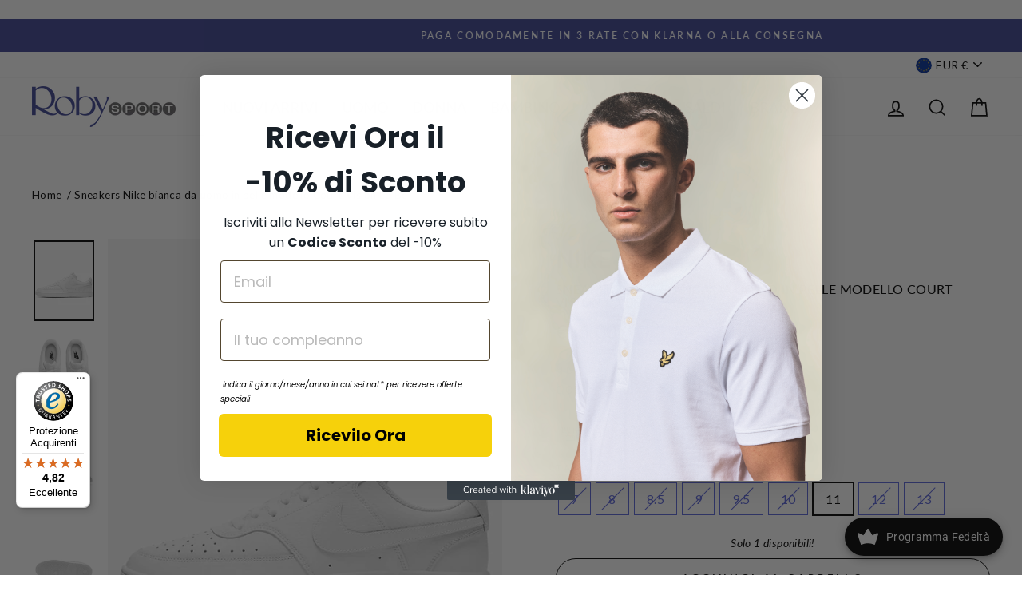

--- FILE ---
content_type: text/html; charset=utf-8
request_url: https://www.robysportshop.com/products/uomo-nike-sca-acc-cal-sneakers-nike-bianca-da-uomo-in-pelle-modello-court-vision-lo-be-art-dh2987-100-dh2987-14296899
body_size: 92479
content:
<!DOCTYPE html>
<html class="no-js" lang="it" dir="ltr">
<head>
  

  <script type="text/javascript">
var _iub = _iub || [];
_iub.csConfiguration = {"invalidateConsentWithoutLog":true,"consentOnContinuedBrowsing":false,"perPurposeConsent":true,"whitelabel":false,"lang":"it","siteId":2222582,"cookiePolicyId":18947238, "banner":{ "acceptButtonDisplay":true,"customizeButtonDisplay":true,"rejectButtonDisplay":true,"listPurposes":true,"explicitWithdrawal":true,"position":"float-bottom-center" }};
</script>
<script type="text/javascript" src="//cs.iubenda.com/sync/2222582.js"></script>
<script type="text/javascript" src="//cdn.iubenda.com/cs/iubenda_cs.js" charset="UTF-8" async></script>
  
  <meta charset="utf-8">
  <meta http-equiv="X-UA-Compatible" content="IE=edge,chrome=1">
  <meta name="viewport" content="width=device-width,initial-scale=1">
  <meta name="theme-color" content="#3c4393">
  <link rel="canonical" href="https://www.robysportshop.com/products/uomo-nike-sca-acc-cal-sneakers-nike-bianca-da-uomo-in-pelle-modello-court-vision-lo-be-art-dh2987-100-dh2987-14296899">
  <link rel="preconnect" href="https://cdn.shopify.com">
  <link rel="preconnect" href="https://fonts.shopifycdn.com">
  <link rel="dns-prefetch" href="https://productreviews.shopifycdn.com">
  <link rel="dns-prefetch" href="https://ajax.googleapis.com">
  <link rel="dns-prefetch" href="https://maps.googleapis.com">
  <link rel="dns-prefetch" href="https://maps.gstatic.com">
  <meta name="facebook-domain-verification" content="pm113tfwa7dd9nx2cevujeghgobd00" /><link rel="shortcut icon" href="//www.robysportshop.com/cdn/shop/files/favicon-roby-sport-R3_0d3ad1f5-4b00-40d4-8a49-ae1caaeb56ed_32x32.png?v=1614795999" type="image/png" /><title>NIKE Sneakers Nike bianca da uomo in pelle modello Court Vision Lo Be DH2987 | robysportshop.com
</title>
<meta name="description" content="Sneakers Nike bianca da uomo in pelle modello Court Vision Lo Be"><meta property="og:site_name" content="robysportshop.com">
  <meta property="og:url" content="https://www.robysportshop.com/products/uomo-nike-sca-acc-cal-sneakers-nike-bianca-da-uomo-in-pelle-modello-court-vision-lo-be-art-dh2987-100-dh2987-14296899">
  <meta property="og:title" content="Sneakers Nike bianca da uomo in pelle modello Court Vision Lo Be">
  <meta property="og:type" content="product">
  <meta property="og:description" content="Sneakers Nike bianca da uomo in pelle modello Court Vision Lo Be"><meta property="og:image" content="http://www.robysportshop.com/cdn/shop/files/232-nike-sca-acc-cal-dh2987100.jpg?v=1740002808">
    <meta property="og:image:secure_url" content="https://www.robysportshop.com/cdn/shop/files/232-nike-sca-acc-cal-dh2987100.jpg?v=1740002808">
    <meta property="og:image:width" content="1000">
    <meta property="og:image:height" content="1334"><meta name="twitter:site" content="@">
  <meta name="twitter:card" content="summary_large_image">
  <meta name="twitter:title" content="Sneakers Nike bianca da uomo in pelle modello Court Vision Lo Be">
  <meta name="twitter:description" content="Sneakers Nike bianca da uomo in pelle modello Court Vision Lo Be">
<style data-shopify>@font-face {
  font-family: Lato;
  font-weight: 500;
  font-style: normal;
  font-display: swap;
  src: url("//www.robysportshop.com/cdn/fonts/lato/lato_n5.b2fec044fbe05725e71d90882e5f3b21dae2efbd.woff2") format("woff2"),
       url("//www.robysportshop.com/cdn/fonts/lato/lato_n5.f25a9a5c73ff9372e69074488f99e8ac702b5447.woff") format("woff");
}

  @font-face {
  font-family: Lato;
  font-weight: 400;
  font-style: normal;
  font-display: swap;
  src: url("//www.robysportshop.com/cdn/fonts/lato/lato_n4.c3b93d431f0091c8be23185e15c9d1fee1e971c5.woff2") format("woff2"),
       url("//www.robysportshop.com/cdn/fonts/lato/lato_n4.d5c00c781efb195594fd2fd4ad04f7882949e327.woff") format("woff");
}


  @font-face {
  font-family: Lato;
  font-weight: 600;
  font-style: normal;
  font-display: swap;
  src: url("//www.robysportshop.com/cdn/fonts/lato/lato_n6.38d0e3b23b74a60f769c51d1df73fac96c580d59.woff2") format("woff2"),
       url("//www.robysportshop.com/cdn/fonts/lato/lato_n6.3365366161bdcc36a3f97cfbb23954d8c4bf4079.woff") format("woff");
}

  @font-face {
  font-family: Lato;
  font-weight: 400;
  font-style: italic;
  font-display: swap;
  src: url("//www.robysportshop.com/cdn/fonts/lato/lato_i4.09c847adc47c2fefc3368f2e241a3712168bc4b6.woff2") format("woff2"),
       url("//www.robysportshop.com/cdn/fonts/lato/lato_i4.3c7d9eb6c1b0a2bf62d892c3ee4582b016d0f30c.woff") format("woff");
}

  @font-face {
  font-family: Lato;
  font-weight: 600;
  font-style: italic;
  font-display: swap;
  src: url("//www.robysportshop.com/cdn/fonts/lato/lato_i6.ab357ee5069e0603c2899b31e2b8ae84c4a42a48.woff2") format("woff2"),
       url("//www.robysportshop.com/cdn/fonts/lato/lato_i6.3164fed79d7d987c1390528781c7c2f59ac7a746.woff") format("woff");
}

</style><link href="//www.robysportshop.com/cdn/shop/t/8/assets/theme.css?v=42198189836576452981699865581" rel="stylesheet" type="text/css" media="all" />
  <link href="//www.robysportshop.com/cdn/shop/t/8/assets/custom.css?v=122110770242332842071701702742" rel="stylesheet" type="text/css" media="all" />

  
<script src="https://code.jquery.com/jquery-3.6.0.min.js" integrity="sha256-/xUj+3OJU5yExlq6GSYGSHk7tPXikynS7ogEvDej/m4=" crossorigin="anonymous"></script><style data-shopify>:root {
    --typeHeaderPrimary: Lato;
    --typeHeaderFallback: sans-serif;
    --typeHeaderSize: 38px;
    --typeHeaderWeight: 500;
    --typeHeaderLineHeight: 1;
    --typeHeaderSpacing: 0.025em;

    --typeBasePrimary:Lato;
    --typeBaseFallback:sans-serif;
    --typeBaseSize: 16px;
    --typeBaseWeight: 400;
    --typeBaseSpacing: 0.025em;
    --typeBaseLineHeight: 1.6;

    --typeCollectionTitle: 24px;

    --iconWeight: 4px;
    --iconLinecaps: miter;

    
      --buttonRadius: 50px;
    

    --colorGridOverlayOpacity: 0.2;
  }

  .placeholder-content {
    background-image: linear-gradient(100deg, #ffffff 40%, #f7f7f7 63%, #ffffff 79%);
  }</style><script>
    document.documentElement.className = document.documentElement.className.replace('no-js', 'js');

    window.theme = window.theme || {};
    theme.routes = {
      home: "/",
      cart: "/cart.js",
      cartAdd: "/cart/add.js",
      cartChange: "/cart/change.js"
    };
    theme.strings = {
      soldOut: "Esaurito",
      unavailable: "Non disponibile",
      stockLabel: "Solo [count] disponibili!",
      willNotShipUntil: "Non spediamo fino al [date]",
      willBeInStockAfter: "Tornerà disponibile il [date]",
      waitingForStock: "Inventario in arrivo",
      savePrice: "-[saved_amount]",
      cartEmpty: "Il tuo carrello è vuoto.",
      cartTermsConfirmation: "Devi accettare i termini e le condizioni di vendita per effettuare il checkout"
    };
    theme.settings = {
      dynamicVariantsEnable: true,
      dynamicVariantType: "button",
      cartType: "drawer",
      isCustomerTemplate: false,
      moneyFormat: "€{{amount_with_comma_separator}}",
      saveType: "percent",
      recentlyViewedEnabled: false,
      predictiveSearch: true,
      predictiveSearchType: "product,article,page,collection",
      inventoryThreshold: 10,
      quickView: false,
      themeName: 'Impulse',
      themeVersion: "4.0.2"
    };
  </script>

  <script>window.performance && window.performance.mark && window.performance.mark('shopify.content_for_header.start');</script><meta name="google-site-verification" content="vwu2VyvuCvxhN5twa_zMxZm0wHaDOerf8d8pBg-jQpM">
<meta name="facebook-domain-verification" content="cdni6ie90mzyfw1smqqya95df7qdm3">
<meta id="shopify-digital-wallet" name="shopify-digital-wallet" content="/53710487750/digital_wallets/dialog">
<meta name="shopify-checkout-api-token" content="8a986e69e07b76afed87cf3e5544e237">
<meta id="in-context-paypal-metadata" data-shop-id="53710487750" data-venmo-supported="false" data-environment="production" data-locale="it_IT" data-paypal-v4="true" data-currency="EUR">
<link rel="alternate" type="application/json+oembed" href="https://www.robysportshop.com/products/uomo-nike-sca-acc-cal-sneakers-nike-bianca-da-uomo-in-pelle-modello-court-vision-lo-be-art-dh2987-100-dh2987-14296899.oembed">
<script async="async" src="/checkouts/internal/preloads.js?locale=it-IT"></script>
<script id="apple-pay-shop-capabilities" type="application/json">{"shopId":53710487750,"countryCode":"IT","currencyCode":"EUR","merchantCapabilities":["supports3DS"],"merchantId":"gid:\/\/shopify\/Shop\/53710487750","merchantName":"robysportshop.com","requiredBillingContactFields":["postalAddress","email","phone"],"requiredShippingContactFields":["postalAddress","email","phone"],"shippingType":"shipping","supportedNetworks":["visa","maestro","masterCard"],"total":{"type":"pending","label":"robysportshop.com","amount":"1.00"},"shopifyPaymentsEnabled":true,"supportsSubscriptions":true}</script>
<script id="shopify-features" type="application/json">{"accessToken":"8a986e69e07b76afed87cf3e5544e237","betas":["rich-media-storefront-analytics"],"domain":"www.robysportshop.com","predictiveSearch":true,"shopId":53710487750,"locale":"it"}</script>
<script>var Shopify = Shopify || {};
Shopify.shop = "robysportshop-com.myshopify.com";
Shopify.locale = "it";
Shopify.currency = {"active":"EUR","rate":"1.0"};
Shopify.country = "IT";
Shopify.theme = {"name":"Impulse New Saldi Fix","id":127872794822,"schema_name":"Impulse","schema_version":"4.0.2","theme_store_id":857,"role":"main"};
Shopify.theme.handle = "null";
Shopify.theme.style = {"id":null,"handle":null};
Shopify.cdnHost = "www.robysportshop.com/cdn";
Shopify.routes = Shopify.routes || {};
Shopify.routes.root = "/";</script>
<script type="module">!function(o){(o.Shopify=o.Shopify||{}).modules=!0}(window);</script>
<script>!function(o){function n(){var o=[];function n(){o.push(Array.prototype.slice.apply(arguments))}return n.q=o,n}var t=o.Shopify=o.Shopify||{};t.loadFeatures=n(),t.autoloadFeatures=n()}(window);</script>
<script id="shop-js-analytics" type="application/json">{"pageType":"product"}</script>
<script defer="defer" async type="module" src="//www.robysportshop.com/cdn/shopifycloud/shop-js/modules/v2/client.init-shop-cart-sync_dvfQaB1V.it.esm.js"></script>
<script defer="defer" async type="module" src="//www.robysportshop.com/cdn/shopifycloud/shop-js/modules/v2/chunk.common_BW-OJwDu.esm.js"></script>
<script defer="defer" async type="module" src="//www.robysportshop.com/cdn/shopifycloud/shop-js/modules/v2/chunk.modal_CX4jaIRf.esm.js"></script>
<script type="module">
  await import("//www.robysportshop.com/cdn/shopifycloud/shop-js/modules/v2/client.init-shop-cart-sync_dvfQaB1V.it.esm.js");
await import("//www.robysportshop.com/cdn/shopifycloud/shop-js/modules/v2/chunk.common_BW-OJwDu.esm.js");
await import("//www.robysportshop.com/cdn/shopifycloud/shop-js/modules/v2/chunk.modal_CX4jaIRf.esm.js");

  window.Shopify.SignInWithShop?.initShopCartSync?.({"fedCMEnabled":true,"windoidEnabled":true});

</script>
<script>(function() {
  var isLoaded = false;
  function asyncLoad() {
    if (isLoaded) return;
    isLoaded = true;
    var urls = ["\/\/cdn.shopify.com\/s\/files\/1\/0257\/0108\/9360\/t\/85\/assets\/usf-license.js?shop=robysportshop-com.myshopify.com","https:\/\/cdn.shopify.com\/s\/files\/1\/0683\/1371\/0892\/files\/splmn-shopify-prod-August-31.min.js?v=1693985059\u0026shop=robysportshop-com.myshopify.com","https:\/\/ecommplugins-scripts.trustpilot.com\/v2.1\/js\/header.min.js?settings=eyJrZXkiOiJtZkFYcUdSNk51YU5OR3hhIiwicyI6InNrdSJ9\u0026shop=robysportshop-com.myshopify.com","https:\/\/ecommplugins-trustboxsettings.trustpilot.com\/robysportshop-com.myshopify.com.js?settings=1636445967796\u0026shop=robysportshop-com.myshopify.com","https:\/\/widget.trustpilot.com\/bootstrap\/v5\/tp.widget.sync.bootstrap.min.js?shop=robysportshop-com.myshopify.com","https:\/\/app.kiwisizing.com\/web\/js\/dist\/kiwiSizing\/plugin\/SizingPlugin.prod.js?v=330\u0026shop=robysportshop-com.myshopify.com","https:\/\/s3.eu-west-1.amazonaws.com\/production-klarna-il-shopify-osm\/a6c5e37d3b587ca7438f15aa90b429b47085a035\/robysportshop-com.myshopify.com-1708629634415.js?shop=robysportshop-com.myshopify.com","https:\/\/tseish-app.connect.trustedshops.com\/esc.js?apiBaseUrl=aHR0cHM6Ly90c2Vpc2gtYXBwLmNvbm5lY3QudHJ1c3RlZHNob3BzLmNvbQ==\u0026instanceId=cm9ieXNwb3J0c2hvcC1jb20ubXlzaG9waWZ5LmNvbQ==\u0026shop=robysportshop-com.myshopify.com","https:\/\/cdn.hextom.com\/js\/eventpromotionbar.js?shop=robysportshop-com.myshopify.com"];
    for (var i = 0; i < urls.length; i++) {
      var s = document.createElement('script');
      s.type = 'text/javascript';
      s.async = true;
      s.src = urls[i];
      var x = document.getElementsByTagName('script')[0];
      x.parentNode.insertBefore(s, x);
    }
  };
  if(window.attachEvent) {
    window.attachEvent('onload', asyncLoad);
  } else {
    window.addEventListener('load', asyncLoad, false);
  }
})();</script>
<script id="__st">var __st={"a":53710487750,"offset":3600,"reqid":"7db8e1e1-ccde-4fe0-9b1d-7971eeb8e54f-1769300192","pageurl":"www.robysportshop.com\/products\/uomo-nike-sca-acc-cal-sneakers-nike-bianca-da-uomo-in-pelle-modello-court-vision-lo-be-art-dh2987-100-dh2987-14296899","u":"ce47a945da90","p":"product","rtyp":"product","rid":8527172665690};</script>
<script>window.ShopifyPaypalV4VisibilityTracking = true;</script>
<script id="captcha-bootstrap">!function(){'use strict';const t='contact',e='account',n='new_comment',o=[[t,t],['blogs',n],['comments',n],[t,'customer']],c=[[e,'customer_login'],[e,'guest_login'],[e,'recover_customer_password'],[e,'create_customer']],r=t=>t.map((([t,e])=>`form[action*='/${t}']:not([data-nocaptcha='true']) input[name='form_type'][value='${e}']`)).join(','),a=t=>()=>t?[...document.querySelectorAll(t)].map((t=>t.form)):[];function s(){const t=[...o],e=r(t);return a(e)}const i='password',u='form_key',d=['recaptcha-v3-token','g-recaptcha-response','h-captcha-response',i],f=()=>{try{return window.sessionStorage}catch{return}},m='__shopify_v',_=t=>t.elements[u];function p(t,e,n=!1){try{const o=window.sessionStorage,c=JSON.parse(o.getItem(e)),{data:r}=function(t){const{data:e,action:n}=t;return t[m]||n?{data:e,action:n}:{data:t,action:n}}(c);for(const[e,n]of Object.entries(r))t.elements[e]&&(t.elements[e].value=n);n&&o.removeItem(e)}catch(o){console.error('form repopulation failed',{error:o})}}const l='form_type',E='cptcha';function T(t){t.dataset[E]=!0}const w=window,h=w.document,L='Shopify',v='ce_forms',y='captcha';let A=!1;((t,e)=>{const n=(g='f06e6c50-85a8-45c8-87d0-21a2b65856fe',I='https://cdn.shopify.com/shopifycloud/storefront-forms-hcaptcha/ce_storefront_forms_captcha_hcaptcha.v1.5.2.iife.js',D={infoText:'Protetto da hCaptcha',privacyText:'Privacy',termsText:'Termini'},(t,e,n)=>{const o=w[L][v],c=o.bindForm;if(c)return c(t,g,e,D).then(n);var r;o.q.push([[t,g,e,D],n]),r=I,A||(h.body.append(Object.assign(h.createElement('script'),{id:'captcha-provider',async:!0,src:r})),A=!0)});var g,I,D;w[L]=w[L]||{},w[L][v]=w[L][v]||{},w[L][v].q=[],w[L][y]=w[L][y]||{},w[L][y].protect=function(t,e){n(t,void 0,e),T(t)},Object.freeze(w[L][y]),function(t,e,n,w,h,L){const[v,y,A,g]=function(t,e,n){const i=e?o:[],u=t?c:[],d=[...i,...u],f=r(d),m=r(i),_=r(d.filter((([t,e])=>n.includes(e))));return[a(f),a(m),a(_),s()]}(w,h,L),I=t=>{const e=t.target;return e instanceof HTMLFormElement?e:e&&e.form},D=t=>v().includes(t);t.addEventListener('submit',(t=>{const e=I(t);if(!e)return;const n=D(e)&&!e.dataset.hcaptchaBound&&!e.dataset.recaptchaBound,o=_(e),c=g().includes(e)&&(!o||!o.value);(n||c)&&t.preventDefault(),c&&!n&&(function(t){try{if(!f())return;!function(t){const e=f();if(!e)return;const n=_(t);if(!n)return;const o=n.value;o&&e.removeItem(o)}(t);const e=Array.from(Array(32),(()=>Math.random().toString(36)[2])).join('');!function(t,e){_(t)||t.append(Object.assign(document.createElement('input'),{type:'hidden',name:u})),t.elements[u].value=e}(t,e),function(t,e){const n=f();if(!n)return;const o=[...t.querySelectorAll(`input[type='${i}']`)].map((({name:t})=>t)),c=[...d,...o],r={};for(const[a,s]of new FormData(t).entries())c.includes(a)||(r[a]=s);n.setItem(e,JSON.stringify({[m]:1,action:t.action,data:r}))}(t,e)}catch(e){console.error('failed to persist form',e)}}(e),e.submit())}));const S=(t,e)=>{t&&!t.dataset[E]&&(n(t,e.some((e=>e===t))),T(t))};for(const o of['focusin','change'])t.addEventListener(o,(t=>{const e=I(t);D(e)&&S(e,y())}));const B=e.get('form_key'),M=e.get(l),P=B&&M;t.addEventListener('DOMContentLoaded',(()=>{const t=y();if(P)for(const e of t)e.elements[l].value===M&&p(e,B);[...new Set([...A(),...v().filter((t=>'true'===t.dataset.shopifyCaptcha))])].forEach((e=>S(e,t)))}))}(h,new URLSearchParams(w.location.search),n,t,e,['guest_login'])})(!0,!0)}();</script>
<script integrity="sha256-4kQ18oKyAcykRKYeNunJcIwy7WH5gtpwJnB7kiuLZ1E=" data-source-attribution="shopify.loadfeatures" defer="defer" src="//www.robysportshop.com/cdn/shopifycloud/storefront/assets/storefront/load_feature-a0a9edcb.js" crossorigin="anonymous"></script>
<script data-source-attribution="shopify.dynamic_checkout.dynamic.init">var Shopify=Shopify||{};Shopify.PaymentButton=Shopify.PaymentButton||{isStorefrontPortableWallets:!0,init:function(){window.Shopify.PaymentButton.init=function(){};var t=document.createElement("script");t.src="https://www.robysportshop.com/cdn/shopifycloud/portable-wallets/latest/portable-wallets.it.js",t.type="module",document.head.appendChild(t)}};
</script>
<script data-source-attribution="shopify.dynamic_checkout.buyer_consent">
  function portableWalletsHideBuyerConsent(e){var t=document.getElementById("shopify-buyer-consent"),n=document.getElementById("shopify-subscription-policy-button");t&&n&&(t.classList.add("hidden"),t.setAttribute("aria-hidden","true"),n.removeEventListener("click",e))}function portableWalletsShowBuyerConsent(e){var t=document.getElementById("shopify-buyer-consent"),n=document.getElementById("shopify-subscription-policy-button");t&&n&&(t.classList.remove("hidden"),t.removeAttribute("aria-hidden"),n.addEventListener("click",e))}window.Shopify?.PaymentButton&&(window.Shopify.PaymentButton.hideBuyerConsent=portableWalletsHideBuyerConsent,window.Shopify.PaymentButton.showBuyerConsent=portableWalletsShowBuyerConsent);
</script>
<script>
  function portableWalletsCleanup(e){e&&e.src&&console.error("Failed to load portable wallets script "+e.src);var t=document.querySelectorAll("shopify-accelerated-checkout .shopify-payment-button__skeleton, shopify-accelerated-checkout-cart .wallet-cart-button__skeleton"),e=document.getElementById("shopify-buyer-consent");for(let e=0;e<t.length;e++)t[e].remove();e&&e.remove()}function portableWalletsNotLoadedAsModule(e){e instanceof ErrorEvent&&"string"==typeof e.message&&e.message.includes("import.meta")&&"string"==typeof e.filename&&e.filename.includes("portable-wallets")&&(window.removeEventListener("error",portableWalletsNotLoadedAsModule),window.Shopify.PaymentButton.failedToLoad=e,"loading"===document.readyState?document.addEventListener("DOMContentLoaded",window.Shopify.PaymentButton.init):window.Shopify.PaymentButton.init())}window.addEventListener("error",portableWalletsNotLoadedAsModule);
</script>

<script type="module" src="https://www.robysportshop.com/cdn/shopifycloud/portable-wallets/latest/portable-wallets.it.js" onError="portableWalletsCleanup(this)" crossorigin="anonymous"></script>
<script nomodule>
  document.addEventListener("DOMContentLoaded", portableWalletsCleanup);
</script>

<script id='scb4127' type='text/javascript' async='' src='https://www.robysportshop.com/cdn/shopifycloud/privacy-banner/storefront-banner.js'></script><link id="shopify-accelerated-checkout-styles" rel="stylesheet" media="screen" href="https://www.robysportshop.com/cdn/shopifycloud/portable-wallets/latest/accelerated-checkout-backwards-compat.css" crossorigin="anonymous">
<style id="shopify-accelerated-checkout-cart">
        #shopify-buyer-consent {
  margin-top: 1em;
  display: inline-block;
  width: 100%;
}

#shopify-buyer-consent.hidden {
  display: none;
}

#shopify-subscription-policy-button {
  background: none;
  border: none;
  padding: 0;
  text-decoration: underline;
  font-size: inherit;
  cursor: pointer;
}

#shopify-subscription-policy-button::before {
  box-shadow: none;
}

      </style>

<script>window.performance && window.performance.mark && window.performance.mark('shopify.content_for_header.end');</script>
<script>window._usfTheme={
    id:120301650118,
    name:"Impulse",
    version:"4.0.2",
    vendor:"Archetype Themes",
    applied:1,
    assetUrl:"//www.robysportshop.com/cdn/shop/t/8/assets/usf-boot.js?v=99967988572677431771682389721"
};
window._usfCustomerTags = null;
window._usfCollectionId = null;
window.usf = { settings: {"online":1,"version":"1.0.2.4112","shop":"robysportshop-com.myshopify.com","siteId":"669f7093-0126-4b88-bcef-dbb50d6ebc99","resUrl":"//cdn.shopify.com/s/files/1/0257/0108/9360/t/85/assets/","analyticsApiUrl":"https://svc-1001-analytics-usf.hotyon.com/set","searchSvcUrl":"https://svc-1001-usf.hotyon.com/","enabledPlugins":["preview-usf"],"showGotoTop":1,"mobileBreakpoint":767,"decimals":2,"useTrailingZeros":1,"decimalDisplay":",","thousandSeparator":".","currency":"EUR","priceLongFormat":"€{0} EUR","priceFormat":"€{0}","plugins":{},"revision":86784752,"filters":{"desktopLikeMobile":1,"filtersHorzStyle":"default","filtersHorzPosition":"left","filtersMobileStyle":"default"},"instantSearch":{"online":1,"searchBoxSelector":"input[name=q]","numOfSuggestions":6,"numOfProductMatches":6,"numOfCollections":4,"numOfPages":4,"layout":"two-columns","productDisplayType":"list","productColumnPosition":"left","productsPerRow":2,"showPopularProducts":1,"numOfPopularProducts":6,"numOfRecentSearches":5},"search":{"online":1,"sortFields":["-date","title","-title","price","-price","-discount"],"searchResultsUrl":"/pages/search-results","more":"more","itemsPerPage":28,"imageSizeType":"fixed","imageSize":"600,350","showSearchInputOnSearchPage":1,"showAltImage":1,"showVendor":1,"showSale":1,"showSoldOut":1,"canChangeUrl":1},"collections":{"online":1,"collectionsPageUrl":"/pages/collections"},"filterNavigation":{"showFilterArea":1,"showProductCount":1},"translation_it":{"search":"Search","latestSearches":"Latest searches","popularSearches":"Popular searches","viewAllResultsFor":"vedi tutti i risultati per <span class=\"usf-highlight\">{0}</span>","viewAllResults":"vedi tutti i risultati","noMatchesFoundFor":"Nessun risultato per \"<b>{0}</b>\". Prova con un altro termine, grazie.","productSearchResultWithTermSummary":"<b>{0}</b> risultati per '<b>{1}</b>'","productSearchResultSummary":"<b>{0}</b> prodotti","productSearchNoResults":"<h2>Nessuna corrispondenza per '<b>{0}</b>'.</h2><p>Ma non rinunciare – controlla i filtri, la correttezza della parole o prova con termini di ricerca meno specifici.</p>","productSearchNoResultsEmptyTerm":"<h2>Nessun risultato trovato.</h2><p>Ma non rinunciare – controlla i filtri o prova con termini meno specifici.</p>","clearAll":"Pulisci tutto","clear":"Pulisci","clearAllFilters":"Azzera tutti i filtri","clearFiltersBy":"Cancella i filtri per {0}","filterBy":"Filtra per {0}","sort":"Ordina","sortBy_r":"Relevance","sortBy_title":"Nome: A-Z","sortBy_-title":"Nome: Z-A","sortBy_date":"Data: Dal meno recente","sortBy_-date":"Dal più recente","sortBy_price":"Prezzo: Crescente","sortBy_-price":"Prezzo: Decrescente","sortBy_percentSale":"Percent sales: Low to High","sortBy_-percentSale":"Percent sales: High to Low","sortBy_-discount":"Sconto: Decrescente","sortBy_bestselling":"Più venduto","sortBy_-available":"Inventario: Dall'alto al Basso","sortBy_producttype":"Product Type: A-Z","sortBy_-producttype":"Product Type: Z-A","sortBy_random":"Random","filters":"Filtri","filterOptions":"Cerca","clearFilterOptions":"Azzera tutte le opzioni di filtro","youHaveViewed":"Stai visualizzando {0} di {1} prodotti","loadMore":"Mostra Altri","loadPrev":"Load previous","productMatches":"Prodotto corrispondente","trending":"Trending","didYouMean":"Sorry, nothing found for '<b>{0}</b>'.<br>Did you mean '<b>{1}</b>'?","searchSuggestions":"Suggerimenti di ricerca","popularSearch":"Popular search","quantity":"Quantità","selectedVariantNotAvailable":"La variante selezionata non è disponibile.","addToCart":"Aggiungi al carrello","seeFullDetails":"Guarda i dettagli completi","chooseOptions":"Scegli le opzioni","quickView":"Visualizzazione rapida","sale":"Saldi","save":"- ","soldOut":"Non disponibile","viewItems":"Guarda i prodotti","more":"Altri","all":"Tutti","prevPage":"Pagina precedente","gotoPage":"Vai alla pagina {0}","nextPage":"Pagina successiva","from":"Da","collections":"Collezioni","pages":"Pagine","sortBy_":"Rilevanza","sortBy_option:Taglia":"Taglia: A-Z","sortBy_-option:Taglia":"Taglia: Z-A"}} };</script>
<script src="//www.robysportshop.com/cdn/shop/t/8/assets/usf-boot.js?v=99967988572677431771682389721" async></script>


  <script src="//www.robysportshop.com/cdn/shop/t/8/assets/vendor-scripts-v8.js" defer="defer"></script><link rel="preload" as="style" href="//www.robysportshop.com/cdn/shop/t/8/assets/currency-flags.css" onload="this.onload=null;this.rel='stylesheet'">
    <link rel="stylesheet" href="//www.robysportshop.com/cdn/shop/t/8/assets/currency-flags.css"><script src="//www.robysportshop.com/cdn/shop/t/8/assets/theme.min.js?v=140175062032878451051641578259" defer="defer"></script><script type="text/javascript">
var _iub = _iub || [];
_iub.csConfiguration = {"invalidateConsentWithoutLog":true,"consentOnContinuedBrowsing":false,"whitelabel":false,"lang":"it","siteId":2222582,"perPurposeConsent":true,"cookiePolicyId":18947238, "banner":{ "acceptButtonDisplay":true,"customizeButtonDisplay":true,"position":"float-bottom-center","rejectButtonDisplay":true,"listPurposes":true,"explicitWithdrawal":true }};
 <!-- codice per Shopify (1 di 2) -->
    var onPreferenceFirstExpressedCallback = function(consent) {
        if (true == _iub.csConfiguration.perPurposeConsent) {
            consent.consent = Object.keys(consent.purposes).every(function(k) {
                return consent.purposes[k]
            });
        }
        window.Shopify.customerPrivacy.setTrackingConsent(consent.consent, function() {});
    }
    if (typeof _iub.csConfiguration.callback === 'object') {
        _iub.csConfiguration.callback.onPreferenceFirstExpressed = onPreferenceFirstExpressedCallback;
    } else {
        _iub.csConfiguration.callback = {
            onPreferenceFirstExpressed: onPreferenceFirstExpressedCallback
        };
    }
</script>
<script type="text/javascript" src="//cs.iubenda.com/sync/2742631.js"></script>
<script type="text/javascript" src="//cdn.iubenda.com/cs/iubenda_cs.js" charset="UTF-8" async></script>

<!-- codice per Shopify (2 di 2) - Tracking API -->
<script type="text/javascript">
    window.Shopify.loadFeatures([{
            name: 'consent-tracking-api',
            version: '0.1',
        }, ],
        function(error) {
            if (error) {
                throw error;
            }
        });
</script>
  



  <!-- Hotjar Tracking Code for Roby Sport -->
<script>
    (function(h,o,t,j,a,r){
        h.hj=h.hj||function(){(h.hj.q=h.hj.q||[]).push(arguments)};
        h._hjSettings={hjid:4948373,hjsv:6};
        a=o.getElementsByTagName('head')[0];
        r=o.createElement('script');r.async=1;
        r.src=t+h._hjSettings.hjid+j+h._hjSettings.hjsv;
        a.appendChild(r);
    })(window,document,'https://static.hotjar.com/c/hotjar-','.js?sv=');
</script>

  <!-- Begin eTrusted bootstrap tag -->
<script src="https://integrations.etrusted.com/applications/widget.js/v2" async defer></script>
<!-- End eTrusted bootstrap tag -->
  
<!-- BEGIN app block: shopify://apps/releasit-cod-form/blocks/app-embed/72faf214-4174-4fec-886b-0d0e8d3af9a2 -->

<!-- BEGIN app snippet: metafields-handlers -->







  
  <!-- END app snippet -->


  <!-- BEGIN app snippet: old-ext -->
  
<script type='application/javascript'>
      var _RSI_COD_FORM_SETTINGS = {"testMode":false,"visiblity":{"enabledOnlyForCountries_array":[],"enabledOnlyForProducts_array":[],"enabledOnlyForTotal":"0,0","isEnabledOnlyForCountries":false,"isEnabledOnlyForProducts":false,"isExcludedForProducts":false,"totalLimitText":"Il pagamento in contrassegno non è disponibile per ordini superiori a €1000, utilizzare un metodo di pagamento diverso."},"cartPage":{"isEnabled":true,"isSeperateButton":true},"productPage":{"hideAddToCartButton":false,"addMode":"product-only","hideQuickCheckoutButtons":true,"ignoreCollectionsV2":false,"ignoreHomeV2":false,"isEnabled":true},"buyNowButton":{"floatingEnabled":true,"floatingPos":"bottom","iconType":"cart1","shakerType":"none","style":{"borderColor":"rgba(0,0,0,1)","bgColor":"rgba(0,0,0,1)","color":"rgba(255,255,255,1)","borderRadius":2,"borderWidth":0,"shadowOpacity":0.1,"fontSizeFactor":1},"subt":"","text":"Paga alla Consegna"},"codFee":{"commission":300,"commissionName":"Commissione contrassegno","isFeeEnabled":false,"isFeeTaxable":false},"abandonedCheckouts":{"isEnabled":false},"localization":{"countryCode":"IT","country":{"code":"IT","label":{"t":{"en":"Italy"}},"phonePrefix":"+39","phoneLength":[9,11]}},"form":{"allTaxesIncluded":{"isEnabled":false,"text":"Tutte le tasse incluse."},"checkoutLines_array":[{"type":"subtotal","title":"Totale parziale"},{"type":"shipping","title":"Spedizione"},{"type":"total","title":"Totale"}],"deferLoading":true,"discounts":{"applyButton":{"style":{"bgColor":"rgba(0,0,0,1)"},"text":"Applica"},"checkoutLineText":"Sconto","fieldLabel":"Codice sconto","isEnabled":false,"limitToOneCode":true},"fields":{"areLabelsEnabled":true,"isCountriesV2":true,"isV2":true,"isV3":true,"items_array":[{"type":"order_summary","isActive":true,"position":0,"backendFields":{"label":{"t":{"en":"Order summary","it":"Riepilogo ordine","es":"Resumen del pedido","fr":"Résumé de la commande"}},"hideEdit":true}},{"type":"totals_summary","isActive":true,"position":1,"backendFields":{"label":{"t":{"en":"Totals summary","it":"Riepilogo totali","es":"Resumen total","fr":"Résumé des totaux"}}}},{"type":"shipping_rates","isActive":true,"alignment":"left","position":2,"backendFields":{"label":{"t":{"en":"Shipping rates","it":"Tariffe di spedizione","es":"Tarifas de envío","fr":"Frais d'envoi"}}}},{"type":"discount_codes","isActive":false,"position":3,"backendFields":{"label":{"t":{"en":"Discount codes","it":"Codici sconto","es":"Códigos de descuento","fr":"Codes de réduction"}}}},{"type":"custom_text","isActive":true,"text":"Inserisci il tuo indirizzo di spedizione","alignment":"center","fontWeight":"600","fontSizeFactor":1.05,"color":"rgba(0,0,0,1)","position":4,"backendFields":{"label":{"t":{"en":"Custom text","it":"Testo personalizzabile","es":"Texto personalizable","fr":"Texte personnalisé"}}}},{"type":"first_name","required":true,"showIcon":true,"label":"Nome","n":{"ph":"Nome","minL":2,"maxL":250,"eInv":"","reg":""},"isActive":true,"position":5,"backendFields":{"label":{"t":{"en":"First name field","it":"Campo nome","es":"Campo de nombre","fr":"Champ prénom"}},"name":"first_name"}},{"type":"last_name","required":true,"showIcon":true,"label":"Cognome","n":{"ph":"Cognome","minL":2,"maxL":250,"eInv":"","reg":""},"isActive":true,"position":6,"backendFields":{"label":{"t":{"en":"Last name field","it":"Campo cognome","es":"Campo de apellido","fr":"Champ nom de famille"}},"name":"last_name"}},{"type":"phone","required":true,"showIcon":true,"label":"Telefono","n":{"ph":"Telefono","minL":1,"maxL":15,"reg":"","pf":""},"isActive":true,"position":7,"backendFields":{"label":{"t":{"en":"Phone field","it":"Campo telefono","es":"Campo de teléfono","fr":"Champ téléphone"}},"name":"phone"}},{"type":"address","required":true,"showIcon":true,"label":"Indirizzo","n":{"ph":"Indirizzo","minL":2,"maxL":250,"eInv":"","reg":"","pf":""},"isActive":true,"position":8,"backendFields":{"label":{"t":{"en":"Address field","it":"Campo indirizzo","es":"Campo de dirección","fr":"Champ d'adresse"}},"name":"address"}},{"type":"civic_number","required":true,"showIcon":true,"label":"Numero civico","n":{"ph":"Numero civico","minL":1,"maxL":250,"eInv":"","reg":"","pf":""},"isActive":true,"position":9,"backendFields":{"label":{"t":{"en":"Address 2 field","it":"Campo numero civico","es":"Campo de dirección 2","fr":"Champ adresse 2"}},"name":"civic_number"}},{"type":"province_country_field","position":10,"required":true,"label":"Provincia","disableDd":false,"n":{"ph":"Provincia"},"isActive":true,"backendFields":{"label":{"t":{"en":"Province field"}},"name":"province_country_field","replacesType":"province","elementType":"select","options":[{"label":"Agrigento","value":"AG"},{"label":"Alessandria","value":"AL"},{"label":"Ancona","value":"AN"},{"label":"Arezzo","value":"AR"},{"label":"Ascoli Piceno","value":"AP"},{"label":"Asti","value":"AT"},{"label":"Avellino","value":"AV"},{"label":"Bari","value":"BA"},{"label":"Barletta-Andria-Trani","value":"BT"},{"label":"Belluno","value":"BL"},{"label":"Benevento","value":"BN"},{"label":"Bergamo","value":"BG"},{"label":"Biella","value":"BI"},{"label":"Bologna","value":"BO"},{"label":"Bolzano/Bozen","value":"BZ"},{"label":"Brescia","value":"BS"},{"label":"Brindisi","value":"BR"},{"label":"Cagliari","value":"CA"},{"label":"Caltanissetta","value":"CL"},{"label":"Campobasso","value":"CB"},{"label":"Carbonia-Iglesias","value":"CI"},{"label":"Caserta","value":"CE"},{"label":"Catania","value":"CT"},{"label":"Catanzaro","value":"CZ"},{"label":"Chieti","value":"CH"},{"label":"Como","value":"CO"},{"label":"Cosenza","value":"CS"},{"label":"Cremona","value":"CR"},{"label":"Crotone","value":"KR"},{"label":"Cuneo","value":"CN"},{"label":"Enna","value":"EN"},{"label":"Fermo","value":"FM"},{"label":"Ferrara","value":"FE"},{"label":"Firenze","value":"FI"},{"label":"Foggia","value":"FG"},{"label":"Forlì-Cesena","value":"FC"},{"label":"Frosinone","value":"FR"},{"label":"Genova","value":"GE"},{"label":"Gorizia","value":"GO"},{"label":"Grosseto","value":"GR"},{"label":"Imperia","value":"IM"},{"label":"Isernia","value":"IS"},{"label":"L'Aquila","value":"AQ"},{"label":"La Spezia","value":"SP"},{"label":"Latina","value":"LT"},{"label":"Lecce","value":"LE"},{"label":"Lecco","value":"LC"},{"label":"Livorno","value":"LI"},{"label":"Lodi","value":"LO"},{"label":"Lucca","value":"LU"},{"label":"Macerata","value":"MC"},{"label":"Mantova","value":"MN"},{"label":"Massa-Carrara","value":"MS"},{"label":"Matera","value":"MT"},{"label":"Medio Campidano","value":"VS"},{"label":"Messina","value":"ME"},{"label":"Milano","value":"MI"},{"label":"Modena","value":"MO"},{"label":"Monza e della Brianza","value":"MB"},{"label":"Napoli","value":"NA"},{"label":"Novara","value":"NO"},{"label":"Nuoro","value":"NU"},{"label":"Ogliastra","value":"OG"},{"label":"Olbia-Tempio","value":"OT"},{"label":"Oristano","value":"OR"},{"label":"Padova","value":"PD"},{"label":"Palermo","value":"PA"},{"label":"Parma","value":"PR"},{"label":"Pavia","value":"PV"},{"label":"Perugia","value":"PG"},{"label":"Pesaro e Urbino","value":"PU"},{"label":"Pescara","value":"PE"},{"label":"Piacenza","value":"PC"},{"label":"Pisa","value":"PI"},{"label":"Pistoia","value":"PT"},{"label":"Pordenone","value":"PN"},{"label":"Potenza","value":"PZ"},{"label":"Prato","value":"PO"},{"label":"Ragusa","value":"RG"},{"label":"Ravenna","value":"RA"},{"label":"Reggio di Calabria","value":"RC"},{"label":"Reggio nell'Emilia","value":"RE"},{"label":"Rieti","value":"RI"},{"label":"Rimini","value":"RN"},{"label":"Roma","value":"RM"},{"label":"Rovigo","value":"RO"},{"label":"Salerno","value":"SA"},{"label":"Sassari","value":"SS"},{"label":"Savona","value":"SV"},{"label":"Siena","value":"SI"},{"label":"Siracusa","value":"SR"},{"label":"Sondrio","value":"SO"},{"label":"Taranto","value":"TA"},{"label":"Teramo","value":"TE"},{"label":"Terni","value":"TR"},{"label":"Torino","value":"TO"},{"label":"Trapani","value":"TP"},{"label":"Trento","value":"TN"},{"label":"Treviso","value":"TV"},{"label":"Trieste","value":"TS"},{"label":"Udine","value":"UD"},{"label":"Valle d'Aosta/Vallée d'Aoste","value":"AO"},{"label":"Varese","value":"VA"},{"label":"Venezia","value":"VE"},{"label":"Verbano-Cusio-Ossola","value":"VB"},{"label":"Vercelli","value":"VC"},{"label":"Verona","value":"VR"},{"label":"Vibo Valentia","value":"VV"},{"label":"Vicenza","value":"VI"},{"label":"Viterbo","value":"VT"}]}},{"type":"city","required":true,"showIcon":true,"label":"Città","n":{"ph":"Città","minL":2,"maxL":250,"eInv":"","reg":"","pf":""},"isActive":true,"position":11,"backendFields":{"label":{"t":{"en":"City field","it":"Campo città","es":"Campo de la ciudad","fr":"Champ de la ville"}},"name":"city"}},{"type":"zip_code","required":true,"showIcon":true,"label":"Cap","n":{"ph":"Cap","minL":2,"maxL":250,"eInv":"","reg":"","pf":""},"isActive":true,"position":12,"backendFields":{"label":{"t":{"en":"Zip code field","it":"Campo codice postale (CAP)","es":"Campo de código postal","fr":"Champ code postal"}},"name":"zip_code"}},{"type":"email","required":false,"showIcon":true,"label":"Email","n":{"ph":"Email","minL":1,"maxL":250},"isActive":true,"position":13,"backendFields":{"label":{"t":{"en":"Email field","it":"Campo email","es":"Campo de correo electrónico","fr":"Champ e-mail"}},"name":"email"}},{"type":"note","showIcon":true,"required":false,"label":"Nota sull'ordine","n":{"ph":"Nota sull'ordine","minL":1,"maxL":250,"eInv":"","reg":"","pf":""},"isActive":false,"position":14,"backendFields":{"label":{"t":{"en":"Order note field","it":"Campo nota sull'ordine","es":"Campo de nota del pedido","fr":"Champ de note de commande"}},"name":"note"}},{"type":"newsletter_subscribe_checkbox","label":"Iscriviti per ricevere comunicazioni di nuovi prodotti e offerte!","isActive":true,"isPreselected":false,"position":15,"backendFields":{"label":{"t":{"en":"Newsletter field","it":"Campo iscrizione marketing","es":"Campo de inscripción de marketing","fr":"Champ de saisie marketing"}},"name":"newsletter_subscribe_checkbox"}},{"type":"terms_accept_checkbox","required":true,"label":"Accetta i nostri <a href=\"/policies/terms-of-service\">termini e condizioni</a>","isActive":false,"position":16,"backendFields":{"label":{"t":{"en":"Accept terms field","it":"Campo accettazione dei termini","es":"Campo de aceptación de términos","fr":"Champ d'acceptation des conditions"}},"name":"terms_accept_checkbox"}},{"type":"submit_button","isActive":true,"position":17,"backendFields":{"label":{"t":{"en":"Submit button","it":"Pulsante di invio","es":"Botón de envío","fr":"Bouton de soumission"}}}}],"title":"Inserisci il tuo indirizzo di spedizione","titleAlign":"left"},"generalTexts":{"errors":{"invalidDiscountCode":"Inserisci un codice sconto valido.","invalidEmail":"Inserisci un indirizzo email valido.","invalidGeneric":"Inserire un valore valido.","invalidPhone":"Inserisci un numero di telefono valido.","oneDiscountCodeAllowed":"È consentito un solo sconto per ordine.","required":"Questo campo è obbligatorio."},"free":"Gratis","selectShippingRate":"Metodo di spedizione"},"hasDraftChoButton":true,"hasEmbeddedV2":true,"hasInlineVal":true,"hasNewQOSel":true,"header":{"showClose":true,"title":"PAGAMENTO ALLA CONSEGNA","titleStyle":{"alignment":"left","fontSizeFactor":1,"color":"rgba(0,0,0,1)","fontWeight":"600"}},"hideCheckoutLines":false,"isEmbedded":false,"isRtlEnabled":false,"isUsingAppEmbed":true,"isUsingScriptTag":true,"isUsingSpCdn":true,"style":{"borderColor":"rgba(0,0,0,1)","bgColor":"rgba(255,255,255,1)","color":"rgba(0,0,0,1)","borderRadius":9,"fullScr":false,"borderWidth":0,"shadowOpacity":0.2,"fontSizeFactor":1},"submitButton":{"iconType":"none","shakerType":"none","style":{"borderColor":"rgba(0,0,0,1)","bgColor":"rgba(0,0,0,1)","color":"rgba(255,255,255,1)","borderRadius":2,"borderWidth":0,"shadowOpacity":0.1,"fontSizeFactor":1},"subt":"","text":"COMPLETA L'ORDINE - {order_total}"},"useMoneyFormat":true,"useMoneyFormatV2":true,"currentPage":"","currentStatus":"","postUrl":"/apps/rsi-cod-form-do-not-change/create-order"},"tracking":{"disableAllEvents":false,"items_array":[]},"shippingRates":{"isAutomatic":false,"items_array":[{"type":"custom","title":"Spedizione contrassegno","desc":"","price":500,"condition":[{"type":"if_total_greater_or_equal_than","value":7000}],"priority":2},{"type":"custom","title":"Spedizione 5€ + contrassegno 5€","condition":[{"type":"if_total_less_than","value":7000}],"price":1000,"priority":1},{"type":"default","title":"Default rate","price":0,"priority":0}],"sortMode":"price-low-high"},"integrations":{"codFee":false},"general":{"saveOrdersAsDrafts":false,"noTagsToOrders":false,"disableAutomaticDs":false,"redirectToCustomPage":{"type":"url","url":"","isEnabled":false},"sendSms":true,"saveUtms":false,"paymentMethod":{"name":"Cash on Delivery (COD)","isEnabled":true},"bsMess":"","disableAutofill":false},"upsells":{"addButton":{"shakerType":"none","style":{"borderColor":"rgba(0,0,0,1)","bgColor":"rgba(0,0,0,1)","color":"rgba(255,255,255,1)","borderRadius":2,"shadowOpacity":0.1,"borderWidth":0},"text":"Aggiungi al mio ordine"},"isPostPurchase":true,"maxNum":2,"noThanksButton":{"style":{"borderColor":"rgba(0,0,0,1)","bgColor":"rgba(255,255,255,1)","color":"rgba(0,0,0,1)","borderRadius":2,"shadowOpacity":0.1,"borderWidth":2},"text":"No grazie, completa il mio ordine"},"showQuantitySelector":false,"topText":"Aggiungi {product_name} al tuo ordine!","isEnabled":false,"postUrl":"/apps/rsi-cod-form-do-not-change/get-upsell"},"reportPostUrl":"/apps/rsi-cod-form-do-not-change/send-report","messOtp":{"attempts":3,"isEnabled":false,"mode":"sms","smsMess":"{otp_code} è il tuo codice di verifica per il tuo ordine.","tAttemptsExceeded":"Hai raggiunto il limite di reinvii, riprova con un numero di telefono diverso.","tChangePhone":"Cambia numero di telefono","tDescription":"Un codice di verifica è stato inviato tramite SMS al tuo numero di telefono {phone_number}. Inserisci il tuo codice qui sotto per verificare il tuo numero di telefono:","tInvalidCode":"Il codice inserito non è valido, riprova.","tNewCodeSent":"Un nuovo codice è stato inviato tramite SMS al tuo numero di telefono {phone_number}. Inserisci il codice sopra.","tResend":"Reinvia codice","tTitle":"Verifica il tuo numero di telefono per completare l'ordine","tVerify":"Verifica","tYourCode":"Il tuo codice","postUrl":"/apps/rsi-cod-form-do-not-change/get-phone-number-otp"},"isSpCdnActive":true};
    </script>
  




<script src='https://cdn.shopify.com/extensions/019beb07-84de-7516-82d3-e3332f41c710/releasit-cod-form-351/assets/datepicker.min.js' defer></script><script src='https://cdn.shopify.com/extensions/019beb07-84de-7516-82d3-e3332f41c710/releasit-cod-form-351/assets/get-form-script.min.js' defer></script><script id='rsi-cod-form-product-cache' type='application/json'>
  {"id":8527172665690,"title":"Sneakers Nike bianca da uomo in pelle modello Court Vision Lo Be","handle":"uomo-nike-sca-acc-cal-sneakers-nike-bianca-da-uomo-in-pelle-modello-court-vision-lo-be-art-dh2987-100-dh2987-14296899","description":"Sneakers Nike bianca da uomo in pelle modello Court Vision Lo Be\u003cbr\u003e\u003cbr\u003eDettagli:\u003cbr\u003eUna soluzione ottimale per ogni look e per chi ama seguire la moda senza spendere un'esagerazione. Questa scarpa Nike da uomo in pelle bianca supera tutte, la sua versatilità soddisferà ogni tuo desiderio, con la tuta o con un jeans, il successo è assicurato.","published_at":"2023-09-08T15:01:09+02:00","created_at":"2023-09-08T15:01:09+02:00","vendor":"NIKE","type":"Sneakers","tags":["232","Autunno\/Inverno","Bianco","BR_NIKE SCA-ACC-CAL","BS_NIKE","Calzature","CD_PELLE","CG_Moda","CO_38","CR_Bianco","CS_Bianco","DH2987","DH2987100","GO_Sneakers","GR_Sneakers","GS_Calzature","Indonesia","MD_DH2987","MI_Indonesia","Moda","NIKE","Pelle","PV_NO","Sneakers","SR_Uomo","ST_232","TC_Main","TP_Nuova Collezione","TS_Autunno\/Inverno","TT_Pelle","Uomo","VA_100"],"price":8500,"price_min":8500,"price_max":8500,"available":true,"price_varies":false,"compare_at_price":0,"compare_at_price_min":0,"compare_at_price_max":0,"compare_at_price_varies":false,"variants":[{"id":50394110493018,"title":"7","option1":"7","option2":null,"option3":null,"sku":"14296899_7","requires_shipping":true,"taxable":true,"featured_image":null,"available":false,"name":"Sneakers Nike bianca da uomo in pelle modello Court Vision Lo Be - 7","public_title":"7","options":["7"],"price":8500,"weight":0,"compare_at_price":0,"inventory_management":"shopify","barcode":"195237031481","requires_selling_plan":false,"selling_plan_allocations":[]},{"id":50394110525786,"title":"8","option1":"8","option2":null,"option3":null,"sku":"14296899_8","requires_shipping":true,"taxable":true,"featured_image":null,"available":false,"name":"Sneakers Nike bianca da uomo in pelle modello Court Vision Lo Be - 8","public_title":"8","options":["8"],"price":8500,"weight":0,"compare_at_price":0,"inventory_management":"shopify","barcode":"195237031504","requires_selling_plan":false,"selling_plan_allocations":[]},{"id":50394110558554,"title":"8.5","option1":"8.5","option2":null,"option3":null,"sku":"14296899_8.5","requires_shipping":true,"taxable":true,"featured_image":null,"available":false,"name":"Sneakers Nike bianca da uomo in pelle modello Court Vision Lo Be - 8.5","public_title":"8.5","options":["8.5"],"price":8500,"weight":0,"compare_at_price":0,"inventory_management":"shopify","barcode":"195237031511","requires_selling_plan":false,"selling_plan_allocations":[]},{"id":50394110591322,"title":"9","option1":"9","option2":null,"option3":null,"sku":"14296899_9","requires_shipping":true,"taxable":true,"featured_image":null,"available":false,"name":"Sneakers Nike bianca da uomo in pelle modello Court Vision Lo Be - 9","public_title":"9","options":["9"],"price":8500,"weight":0,"compare_at_price":0,"inventory_management":"shopify","barcode":"195237031528","requires_selling_plan":false,"selling_plan_allocations":[]},{"id":50394110624090,"title":"9.5","option1":"9.5","option2":null,"option3":null,"sku":"14296899_9.5","requires_shipping":true,"taxable":true,"featured_image":null,"available":false,"name":"Sneakers Nike bianca da uomo in pelle modello Court Vision Lo Be - 9.5","public_title":"9.5","options":["9.5"],"price":8500,"weight":0,"compare_at_price":0,"inventory_management":"shopify","barcode":"195237031535","requires_selling_plan":false,"selling_plan_allocations":[]},{"id":50394110656858,"title":"10","option1":"10","option2":null,"option3":null,"sku":"14296899_10","requires_shipping":true,"taxable":true,"featured_image":null,"available":false,"name":"Sneakers Nike bianca da uomo in pelle modello Court Vision Lo Be - 10","public_title":"10","options":["10"],"price":8500,"weight":0,"compare_at_price":0,"inventory_management":"shopify","barcode":"195237031542","requires_selling_plan":false,"selling_plan_allocations":[]},{"id":50394110689626,"title":"11","option1":"11","option2":null,"option3":null,"sku":"14296899_11","requires_shipping":true,"taxable":true,"featured_image":null,"available":true,"name":"Sneakers Nike bianca da uomo in pelle modello Court Vision Lo Be - 11","public_title":"11","options":["11"],"price":8500,"weight":0,"compare_at_price":0,"inventory_management":"shopify","barcode":"195237031566","requires_selling_plan":false,"selling_plan_allocations":[]},{"id":50394110722394,"title":"12","option1":"12","option2":null,"option3":null,"sku":"14296899_12","requires_shipping":true,"taxable":true,"featured_image":null,"available":false,"name":"Sneakers Nike bianca da uomo in pelle modello Court Vision Lo Be - 12","public_title":"12","options":["12"],"price":8500,"weight":0,"compare_at_price":0,"inventory_management":"shopify","barcode":"195237031580","requires_selling_plan":false,"selling_plan_allocations":[]},{"id":50394110755162,"title":"13","option1":"13","option2":null,"option3":null,"sku":"14296899_13","requires_shipping":true,"taxable":true,"featured_image":null,"available":false,"name":"Sneakers Nike bianca da uomo in pelle modello Court Vision Lo Be - 13","public_title":"13","options":["13"],"price":8500,"weight":0,"compare_at_price":0,"inventory_management":"shopify","barcode":"195237031603","requires_selling_plan":false,"selling_plan_allocations":[]}],"images":["\/\/www.robysportshop.com\/cdn\/shop\/files\/232-nike-sca-acc-cal-dh2987100.jpg?v=1740002808","\/\/www.robysportshop.com\/cdn\/shop\/files\/232-nike-sca-acc-cal-dh29871001p.jpg?v=1740002808","\/\/www.robysportshop.com\/cdn\/shop\/files\/232-nike-sca-acc-cal-dh29871002p.jpg?v=1740002808","\/\/www.robysportshop.com\/cdn\/shop\/files\/232-nike-sca-acc-cal-dh29871003p.jpg?v=1740002808"],"featured_image":"\/\/www.robysportshop.com\/cdn\/shop\/files\/232-nike-sca-acc-cal-dh2987100.jpg?v=1740002808","options":["Taglia"],"media":[{"alt":null,"id":51929826296154,"position":1,"preview_image":{"aspect_ratio":0.75,"height":1334,"width":1000,"src":"\/\/www.robysportshop.com\/cdn\/shop\/files\/232-nike-sca-acc-cal-dh2987100.jpg?v=1740002808"},"aspect_ratio":0.75,"height":1334,"media_type":"image","src":"\/\/www.robysportshop.com\/cdn\/shop\/files\/232-nike-sca-acc-cal-dh2987100.jpg?v=1740002808","width":1000},{"alt":null,"id":51929826328922,"position":2,"preview_image":{"aspect_ratio":0.75,"height":1334,"width":1000,"src":"\/\/www.robysportshop.com\/cdn\/shop\/files\/232-nike-sca-acc-cal-dh29871001p.jpg?v=1740002808"},"aspect_ratio":0.75,"height":1334,"media_type":"image","src":"\/\/www.robysportshop.com\/cdn\/shop\/files\/232-nike-sca-acc-cal-dh29871001p.jpg?v=1740002808","width":1000},{"alt":null,"id":51929826361690,"position":3,"preview_image":{"aspect_ratio":0.75,"height":1334,"width":1000,"src":"\/\/www.robysportshop.com\/cdn\/shop\/files\/232-nike-sca-acc-cal-dh29871002p.jpg?v=1740002808"},"aspect_ratio":0.75,"height":1334,"media_type":"image","src":"\/\/www.robysportshop.com\/cdn\/shop\/files\/232-nike-sca-acc-cal-dh29871002p.jpg?v=1740002808","width":1000},{"alt":null,"id":51929826394458,"position":4,"preview_image":{"aspect_ratio":0.75,"height":1334,"width":1000,"src":"\/\/www.robysportshop.com\/cdn\/shop\/files\/232-nike-sca-acc-cal-dh29871003p.jpg?v=1740002808"},"aspect_ratio":0.75,"height":1334,"media_type":"image","src":"\/\/www.robysportshop.com\/cdn\/shop\/files\/232-nike-sca-acc-cal-dh29871003p.jpg?v=1740002808","width":1000}],"requires_selling_plan":false,"selling_plan_groups":[],"content":"Sneakers Nike bianca da uomo in pelle modello Court Vision Lo Be\u003cbr\u003e\u003cbr\u003eDettagli:\u003cbr\u003eUna soluzione ottimale per ogni look e per chi ama seguire la moda senza spendere un'esagerazione. Questa scarpa Nike da uomo in pelle bianca supera tutte, la sua versatilità soddisferà ogni tuo desiderio, con la tuta o con un jeans, il successo è assicurato."}
</script>
<script id='rsi-cod-form-product-collections-cache' type='application/json'>
  [{"id":261237571782,"handle":"uomo-calzature","title":"Calzature Uomo","updated_at":"2026-01-23T03:00:17+01:00","body_html":"\n\u003cp\u003e\u003cspan style=\"font-weight: 400;\" data-mce-style=\"font-weight: 400;\"\u003eAcquista online le migliori \u003c\/span\u003e\u003cb\u003ecalzature uomo per lo sport e l’outdoor\u003c\/b\u003e\u003cspan style=\"font-weight: 400;\" data-mce-style=\"font-weight: 400;\"\u003e. Nel nostro negozio online puoi trovare le marche di scarpe sportive per uomo per ogni tipo di sport.\u003c\/span\u003e\u003c\/p\u003e\n\u003cp\u003e\u003cspan style=\"font-weight: 400;\" data-mce-style=\"font-weight: 400;\"\u003eRobysportshop.com offre la spedizione gratuita con una spesa minima di 70 euro. Comprare calzature uomo online sul nostro shop è facile, sicuro e comodo. Un nostro corriere le consegnerà presso il tuo domicilio.\u003c\/span\u003e\u003c\/p\u003e\n\u003ch2\u003e\n\u003cspan style=\"font-weight: 400;\" data-mce-style=\"font-weight: 400;\"\u003e\u003c\/span\u003e\u003ca href=\"https:\/\/suite.seozoom.it\/keywordzoom?q=calzature%20sportive%20online\u0026amp;back=1\"\u003e\u003cspan style=\"font-weight: 400;\" data-mce-style=\"font-weight: 400;\"\u003eCalzature sportive online\u003c\/span\u003e\u003c\/a\u003e\n\u003c\/h2\u003e\n\u003cp\u003e\u003cspan style=\"font-weight: 400;\" data-mce-style=\"font-weight: 400;\"\u003eAbbiamo un vasto assortimento di \u003c\/span\u003e\u003cb\u003ecalzature sportive \u003c\/b\u003e\u003cspan style=\"font-weight: 400;\" data-mce-style=\"font-weight: 400;\"\u003eadatte alle esigenze di ogni uomo. Forse ti piacciono le \u003c\/span\u003e\u003ci\u003e\u003cspan style=\"font-weight: 400;\" data-mce-style=\"font-weight: 400;\"\u003escarpe sportive alte\u003c\/span\u003e\u003c\/i\u003e\u003cspan style=\"font-weight: 400;\" data-mce-style=\"font-weight: 400;\"\u003e? O magari preferisci le \u003c\/span\u003e\u003ci\u003e\u003cspan style=\"font-weight: 400;\" data-mce-style=\"font-weight: 400;\"\u003escarpe sportive in pelle\u003c\/span\u003e\u003c\/i\u003e\u003cspan style=\"font-weight: 400;\" data-mce-style=\"font-weight: 400;\"\u003e?\u003c\/span\u003e\u003c\/p\u003e\n\u003cp\u003e\u003cspan style=\"font-weight: 400;\" data-mce-style=\"font-weight: 400;\"\u003eAbbiamo quello che fa per te.\u003c\/span\u003e\u003c\/p\u003e\n\u003cp\u003e\u003cspan style=\"font-weight: 400;\" data-mce-style=\"font-weight: 400;\"\u003eA molti piace la comodità delle scarpe uomo sportiva senza lacci, possiamo soddisfare questa esigenza con calzature e \u003c\/span\u003e\u003cb\u003escarpe elasticizzate\u003c\/b\u003e\u003cspan style=\"font-weight: 400;\" data-mce-style=\"font-weight: 400;\"\u003e o \u003c\/span\u003e\u003cb\u003escarpe con velcro uomo\u003c\/b\u003e\u003cspan style=\"font-weight: 400;\" data-mce-style=\"font-weight: 400;\"\u003e.\u003c\/span\u003e\u003c\/p\u003e\n\u003ch2\u003e\u003cspan style=\"font-weight: 400;\" data-mce-style=\"font-weight: 400;\"\u003eScarpe sportive uomo invernali e estive\u003c\/span\u003e\u003c\/h2\u003e\n\u003cp\u003e\u003cspan style=\"font-weight: 400;\" data-mce-style=\"font-weight: 400;\"\u003eChe si tratti di stagione estiva o invernale puoi distinguerti indossando una scarpa outdoor alla moda. Tra i brand migliori sul nostro shop online puoi trovare \u003c\/span\u003e\u003cb\u003eun’offerta di scarpe sportive uomo\u003c\/b\u003e\u003cspan style=\"font-weight: 400;\" data-mce-style=\"font-weight: 400;\"\u003e nella categoria \u003c\/span\u003e\u003ca href=\"https:\/\/www.robysportshop.com\/collections\/saldi\"\u003e\u003cspan style=\"font-weight: 400;\" data-mce-style=\"font-weight: 400;\"\u003esaldi\u003c\/span\u003e\u003c\/a\u003e\u003cspan style=\"font-weight: 400;\" data-mce-style=\"font-weight: 400;\"\u003e.\u003c\/span\u003e\u003c\/p\u003e\n\u003ch2\u003e\u003cspan style=\"font-weight: 400;\" data-mce-style=\"font-weight: 400;\"\u003eMarche scarpe sportive per uomini\u003c\/span\u003e\u003c\/h2\u003e\n\u003cp\u003e\u003cspan style=\"font-weight: 400;\" data-mce-style=\"font-weight: 400;\"\u003eRobysportshop.com propone le migliori marche\u003c\/span\u003e\u003c\/p\u003e\n\u003cul\u003e\n\u003cli style=\"font-weight: 400;\" data-mce-style=\"font-weight: 400;\"\u003e\n\u003ca href=\"https:\/\/www.robysportshop.com\/collections\/adidas\"\u003e\u003cspan style=\"font-weight: 400;\" data-mce-style=\"font-weight: 400;\"\u003eAdidas\u003c\/span\u003e\u003c\/a\u003e\u003cspan style=\"font-weight: 400;\" data-mce-style=\"font-weight: 400;\"\u003e: per gli uomini sportivi in cerca di una scarpa dalla qualità assoluta e con un outfit casual.\u003c\/span\u003e\n\u003c\/li\u003e\n\u003cli style=\"font-weight: 400;\" data-mce-style=\"font-weight: 400;\"\u003e\n\u003ca href=\"https:\/\/www.robysportshop.com\/collections\/aquarapid\"\u003e\u003cspan style=\"font-weight: 400;\" data-mce-style=\"font-weight: 400;\"\u003eAquarapid\u003c\/span\u003e\u003c\/a\u003e\u003cspan style=\"font-weight: 400;\" data-mce-style=\"font-weight: 400;\"\u003e: le \u003c\/span\u003e\u003cb\u003eciabatte da mare\u003c\/b\u003e\u003cspan style=\"font-weight: 400;\" data-mce-style=\"font-weight: 400;\"\u003e per l’uomo in cerca di un prodotto confortevole ma anche molto resistente.\u003c\/span\u003e\n\u003c\/li\u003e\n\u003cli style=\"font-weight: 400;\" data-mce-style=\"font-weight: 400;\"\u003e\n\u003ca href=\"https:\/\/www.robysportshop.com\/collections\/ea7\"\u003e\u003cspan style=\"font-weight: 400;\" data-mce-style=\"font-weight: 400;\"\u003eEA7\u003c\/span\u003e\u003c\/a\u003e\u003cspan style=\"font-weight: 400;\" data-mce-style=\"font-weight: 400;\"\u003e: la tipologia di calzature per l’uomo che ama unire lo stile sportivo all’eleganza di una scarpa perfetta sotto tutti gli aspetti.\u003c\/span\u003e\n\u003c\/li\u003e\n\u003cli style=\"font-weight: 400;\" data-mce-style=\"font-weight: 400;\"\u003e\n\u003ca href=\"https:\/\/www.robysportshop.com\/collections\/joma\"\u003e\u003cspan style=\"font-weight: 400;\" data-mce-style=\"font-weight: 400;\"\u003eJoma\u003c\/span\u003e\u003c\/a\u003e\u003cspan style=\"font-weight: 400;\" data-mce-style=\"font-weight: 400;\"\u003e: le scarpe sportive per gli uomini che giocano a calcetto o amanti del padel.\u003c\/span\u003e\n\u003c\/li\u003e\n\u003cli style=\"font-weight: 400;\" data-mce-style=\"font-weight: 400;\"\u003e\n\u003ca href=\"https:\/\/www.robysportshop.com\/collections\/lotto-sport\"\u003e\u003cspan style=\"font-weight: 400;\" data-mce-style=\"font-weight: 400;\"\u003eLotto sport\u003c\/span\u003e\u003c\/a\u003e\u003cspan style=\"font-weight: 400;\" data-mce-style=\"font-weight: 400;\"\u003e: \u003c\/span\u003e\u003cb\u003ecalzatura sportiva economica\u003c\/b\u003e\u003cspan style=\"font-weight: 400;\" data-mce-style=\"font-weight: 400;\"\u003e da uomo con il giusto rapporto qualità prezzo.\u003c\/span\u003e\n\u003c\/li\u003e\n\u003cli style=\"font-weight: 400;\" data-mce-style=\"font-weight: 400;\"\u003e\n\u003ca href=\"https:\/\/www.robysportshop.com\/collections\/mizuno\"\u003e\u003cspan style=\"font-weight: 400;\" data-mce-style=\"font-weight: 400;\"\u003eMizuno\u003c\/span\u003e\u003c\/a\u003e\u003cspan style=\"font-weight: 400;\" data-mce-style=\"font-weight: 400;\"\u003e: perfette per la corsa o running, per giocare a tennis e per altri sport. Il marchio produce \u003c\/span\u003e\u003cb\u003escarpe da sport\u003c\/b\u003e\u003cspan style=\"font-weight: 400;\" data-mce-style=\"font-weight: 400;\"\u003e per uomini che amano i colori vivaci e il design tecnologico.\u003c\/span\u003e\n\u003c\/li\u003e\n\u003cli style=\"font-weight: 400;\" data-mce-style=\"font-weight: 400;\"\u003e\n\u003ca href=\"https:\/\/www.robysportshop.com\/collections\/nike\"\u003e\u003cspan style=\"font-weight: 400;\" data-mce-style=\"font-weight: 400;\"\u003eNike\u003c\/span\u003e\u003c\/a\u003e\u003cspan style=\"font-weight: 400;\" data-mce-style=\"font-weight: 400;\"\u003e: gli uomini che amano lo sport o vivere giornate all’insegna dell’avventura all’aria aperta non possono non avere almeno un paio di \u003c\/span\u003e\u003cb\u003ecalzature a marchio Nike\u003c\/b\u003e\u003cspan style=\"font-weight: 400;\" data-mce-style=\"font-weight: 400;\"\u003e!\u003c\/span\u003e\n\u003c\/li\u003e\n\u003cli style=\"font-weight: 400;\" data-mce-style=\"font-weight: 400;\"\u003e\n\u003ca href=\"https:\/\/www.robysportshop.com\/collections\/puma\"\u003e\u003cspan style=\"font-weight: 400;\" data-mce-style=\"font-weight: 400;\"\u003ePuma\u003c\/span\u003e\u003c\/a\u003e\u003cspan style=\"font-weight: 400;\" data-mce-style=\"font-weight: 400;\"\u003e: altamente tecnologiche e dalla qualità indiscutibile, trovi le \u003c\/span\u003e\u003cb\u003escarpe sportive dai colori accesi \u003c\/b\u003e\u003cspan style=\"font-weight: 400;\" data-mce-style=\"font-weight: 400;\"\u003enel nostro store a prezzi assolutamente competitivi.\u003c\/span\u003e\n\u003c\/li\u003e\n\u003cli style=\"font-weight: 400;\" data-mce-style=\"font-weight: 400;\"\u003e\n\u003ca href=\"https:\/\/www.robysportshop.com\/collections\/quicksilver\"\u003e\u003cspan style=\"font-weight: 400;\" data-mce-style=\"font-weight: 400;\"\u003eQuicksilver\u003c\/span\u003e\u003c\/a\u003e\u003cspan style=\"font-weight: 400;\" data-mce-style=\"font-weight: 400;\"\u003e: al mare o in piscina ecco gli infraditi per l’uomo che vuole conservare uno stile unico.\u003c\/span\u003e\n\u003c\/li\u003e\n\u003cli style=\"font-weight: 400;\" data-mce-style=\"font-weight: 400;\"\u003e\n\u003ca href=\"https:\/\/www.robysportshop.com\/collections\/reef\"\u003e\u003cspan style=\"font-weight: 400;\" data-mce-style=\"font-weight: 400;\"\u003eReef\u003c\/span\u003e\u003c\/a\u003e\u003cspan style=\"font-weight: 400;\" data-mce-style=\"font-weight: 400;\"\u003e: anche questo brand propone \u003c\/span\u003e\u003cb\u003ecalzature estive uomo\u003c\/b\u003e\u003cspan style=\"font-weight: 400;\" data-mce-style=\"font-weight: 400;\"\u003e per la spiaggia, la piscina, il lago o semplicemente per stare comodi anche in casa.\u003c\/span\u003e\n\u003c\/li\u003e\n\u003cli style=\"font-weight: 400;\" data-mce-style=\"font-weight: 400;\"\u003e\n\u003ca href=\"https:\/\/www.robysportshop.com\/collections\/skechers\"\u003e\u003cspan style=\"font-weight: 400;\" data-mce-style=\"font-weight: 400;\"\u003eSkechers\u003c\/span\u003e\u003c\/a\u003e\u003cspan style=\"font-weight: 400;\" data-mce-style=\"font-weight: 400;\"\u003e: il marchio di \u003c\/span\u003e\u003cb\u003ecalzature sneakers uomo \u003c\/b\u003e\u003cspan style=\"font-weight: 400;\" data-mce-style=\"font-weight: 400;\"\u003eè adatto all’uomo che cerca il design sportivo ma con una nota di eleganza.\u003c\/span\u003e\n\u003c\/li\u003e\n\u003cli style=\"font-weight: 400;\" data-mce-style=\"font-weight: 400;\"\u003e\n\u003ca href=\"https:\/\/www.robysportshop.com\/collections\/sun68\"\u003e\u003cspan style=\"font-weight: 400;\" data-mce-style=\"font-weight: 400;\"\u003eSun68\u003c\/span\u003e\u003c\/a\u003e\u003cspan style=\"font-weight: 400;\" data-mce-style=\"font-weight: 400;\"\u003e: questo tipo di calzatura sneakers uomo è davvero particolare nella forma e nei colori. Sul nostro shop trovi modelli davvero accattivanti e giovanili.\u003c\/span\u003e\n\u003c\/li\u003e\n\u003c\/ul\u003e\n\u003cp\u003e\u003cspan style=\"font-weight: 400;\" data-mce-style=\"font-weight: 400;\"\u003eScopri tutti gli articoli nella categoria \u003c\/span\u003e\u003ca href=\"https:\/\/www.robysportshop.com\/collections\/uomo\"\u003e\u003cspan style=\"font-weight: 400;\" data-mce-style=\"font-weight: 400;\"\u003euomo\u003c\/span\u003e\u003c\/a\u003e\u003cspan style=\"font-weight: 400;\" data-mce-style=\"font-weight: 400;\"\u003e.\u003c\/span\u003e\u003cbr\u003e\u003c\/p\u003e","published_at":"2021-03-02T12:00:33+01:00","sort_order":"created-desc","template_suffix":"","disjunctive":false,"rules":[{"column":"tag","relation":"equals","condition":"SR_Uomo"},{"column":"tag","relation":"equals","condition":"GS_Calzature"}],"published_scope":"web","image":{"created_at":"2021-03-16T12:52:20+01:00","alt":"","width":1080,"height":1350,"src":"\/\/www.robysportshop.com\/cdn\/shop\/collections\/0000201321805.jpg?v=1695993020"}},{"id":277900099782,"handle":"facebook","title":"Facebook","updated_at":"2026-01-24T13:09:25+01:00","body_html":"","published_at":"2021-08-26T11:41:30+02:00","sort_order":"best-selling","template_suffix":"facebook-feed-template","disjunctive":false,"rules":[{"column":"variant_inventory","relation":"greater_than","condition":"0"}],"published_scope":"web"},{"id":613321539930,"handle":"idee-regalo-sotto-i-100","title":"IDEE REGALO SOTTO I 100€","updated_at":"2026-01-24T02:28:45+01:00","body_html":"","published_at":"2023-12-11T17:29:44+01:00","sort_order":"best-selling","template_suffix":"","disjunctive":false,"rules":[{"column":"variant_price","relation":"less_than","condition":"101"},{"column":"variant_price","relation":"greater_than","condition":"51"}],"published_scope":"web","image":{"created_at":"2023-12-11T17:29:42+01:00","alt":null,"width":1080,"height":1080,"src":"\/\/www.robysportshop.com\/cdn\/shop\/collections\/2.png?v=1702312184"}},{"id":261237276870,"handle":"nike","title":"NIKE","updated_at":"2026-01-09T13:14:57+01:00","body_html":"\u003ch2\u003e\u003cspan style=\"font-weight: 400;\" data-mce-style=\"font-weight: 400;\"\u003eNike: Un marchio atletico globale\u003c\/span\u003e\u003c\/h2\u003e\n\u003cp\u003e\u003cspan style=\"font-weight: 400;\" data-mce-style=\"font-weight: 400;\"\u003eNike è uno dei marchi sportivi di maggior successo e più conosciuti al mondo. È stata fondata nel 1971 da Phil Knight e Bill Bowerman e oggi è presente in oltre 160 paesi. Nike è conosciuta per i suoi prodotti di alta qualità, così come per il suo logo semplice e riconoscibile: lo Swoosh. In questo post del blog daremo uno sguardo più da vicino alla storia, al branding e ai prodotti di Nike.\u003c\/span\u003e\u003c\/p\u003e\n\u003cp\u003e\u003cspan style=\"font-weight: 400;\" data-mce-style=\"font-weight: 400;\"\u003eLa storia di Nike inizia nel 1964, quando Phil Knight, allora studente alla Stanford University, ebbe l'idea di importare scarpe da corsa giapponesi. Ebbe coraggio di contattare un produttore giapponese, Tiger (ora conosciuto come Onitsuka Tiger) e presto iniziò a vendere le loro scarpe dal bagagliaio della sua auto.\u003c\/span\u003e\u003c\/p\u003e\n\u003cp\u003e\u003cspan style=\"font-weight: 400;\" data-mce-style=\"font-weight: 400;\"\u003eNel 1971, ha fondato Nike come Blue Ribbon Sports e l'azienda iniziò a produrre la propria linea di scarpe, che vendeva dalla macchina di Knight. Il marchio Nike fu lanciato ufficialmente nel 1978, e l'ormai famoso logo Swoosh fu creato da una studentessa di design grafico di nome Carolyn Davidson.\u003c\/span\u003e\u003c\/p\u003e\n\u003ch2\u003e\u003cspan style=\"font-weight: 400;\" data-mce-style=\"font-weight: 400;\"\u003eChe marchio è Nike? Cosa rappresenta il logo\u003c\/span\u003e\u003c\/h2\u003e\n\u003cp\u003e\u003cspan style=\"font-weight: 400;\" data-mce-style=\"font-weight: 400;\"\u003eL’idea era quella di creare un logo che unisse il concetto della vittoria a quella del movimento. I fondatori del brand sono andati a cercare l’ispirazione nella Grecia antica con le sue divinità mitologiche. Nella grecia antica esisteva infatti una Dea alata di nome Nike, la dea della vittoria. Così nacque il brand e il logo Nike.\u003c\/span\u003e\u003c\/p\u003e\n\u003cp\u003e\u003cspan style=\"font-weight: 400;\" data-mce-style=\"font-weight: 400;\"\u003eI prodotti Nike sono progettati per gli atleti di tutti i livelli, dai corridori occasionali ai professionisti . Le tecnologie innovative di Nike includono Flywire, che viene utilizzato in scarpe e abbigliamento per fornire supporto e struttura, Lunarlon, un materiale espanso che ammortizza e Dri-FIT, un tessuto che allontana il sudore.\u003c\/span\u003e\u003c\/p\u003e\n\u003cp\u003e\u003cspan style=\"font-weight: 400;\" data-mce-style=\"font-weight: 400;\"\u003eNike è anche conosciuta per le sue campagne di marketing, che spesso caratterizzano gli atleti migliori come Tiger Woods, Serena Williams e Michael Jordan. Lo slogan di Nike \"Just Do It\" è uno dei più riconoscibili al mondo.\u003c\/span\u003e\u003c\/p\u003e\n\u003ch2\u003e\u003cspan style=\"font-weight: 400;\" data-mce-style=\"font-weight: 400;\"\u003eQuali prodotti produce Nike?\u003c\/span\u003e\u003c\/h2\u003e\n\u003cp\u003e\u003cspan style=\"font-weight: 400;\" data-mce-style=\"font-weight: 400;\"\u003ePrincipalmente articoli di abbigliamento e accessori sportivi da uomo, donna e bambino tra cui:\u003c\/span\u003e\u003c\/p\u003e\n\u003cul\u003e\n\u003cli style=\"font-weight: 400;\" data-mce-style=\"font-weight: 400;\"\u003e\u003cspan style=\"font-weight: 400;\" data-mce-style=\"font-weight: 400;\"\u003escarpe da running;\u003c\/span\u003e\u003c\/li\u003e\n\u003cli style=\"font-weight: 400;\" data-mce-style=\"font-weight: 400;\"\u003e\u003cspan style=\"font-weight: 400;\" data-mce-style=\"font-weight: 400;\"\u003escarpe da basket;\u003c\/span\u003e\u003c\/li\u003e\n\u003cli style=\"font-weight: 400;\" data-mce-style=\"font-weight: 400;\"\u003e\u003cspan style=\"font-weight: 400;\" data-mce-style=\"font-weight: 400;\"\u003escarpe da tennis;\u003c\/span\u003e\u003c\/li\u003e\n\u003cli style=\"font-weight: 400;\" data-mce-style=\"font-weight: 400;\"\u003e\u003cspan style=\"font-weight: 400;\" data-mce-style=\"font-weight: 400;\"\u003escarpe da calcio;\u003c\/span\u003e\u003c\/li\u003e\n\u003cli style=\"font-weight: 400;\" data-mce-style=\"font-weight: 400;\"\u003e\u003cspan style=\"font-weight: 400;\" data-mce-style=\"font-weight: 400;\"\u003eabbigliamento sportivo;\u003c\/span\u003e\u003c\/li\u003e\n\u003cli style=\"font-weight: 400;\" data-mce-style=\"font-weight: 400;\"\u003e\u003cspan style=\"font-weight: 400;\" data-mce-style=\"font-weight: 400;\"\u003etute;\u003c\/span\u003e\u003c\/li\u003e\n\u003cli style=\"font-weight: 400;\" data-mce-style=\"font-weight: 400;\"\u003e\u003cspan style=\"font-weight: 400;\" data-mce-style=\"font-weight: 400;\"\u003efelpe;\u003c\/span\u003e\u003c\/li\u003e\n\u003cli style=\"font-weight: 400;\" data-mce-style=\"font-weight: 400;\"\u003e\u003cspan style=\"font-weight: 400;\" data-mce-style=\"font-weight: 400;\"\u003et-shirt;\u003c\/span\u003e\u003c\/li\u003e\n\u003cli style=\"font-weight: 400;\" data-mce-style=\"font-weight: 400;\"\u003e\u003cspan style=\"font-weight: 400;\" data-mce-style=\"font-weight: 400;\"\u003emagliette;\u003c\/span\u003e\u003c\/li\u003e\n\u003cli style=\"font-weight: 400;\" data-mce-style=\"font-weight: 400;\"\u003e\u003cspan style=\"font-weight: 400;\" data-mce-style=\"font-weight: 400;\"\u003epantaloni;\u003c\/span\u003e\u003c\/li\u003e\n\u003cli style=\"font-weight: 400;\" data-mce-style=\"font-weight: 400;\"\u003e\u003cspan style=\"font-weight: 400;\" data-mce-style=\"font-weight: 400;\"\u003eshorts;\u003c\/span\u003e\u003c\/li\u003e\n\u003cli style=\"font-weight: 400;\" data-mce-style=\"font-weight: 400;\"\u003e\u003cspan style=\"font-weight: 400;\" data-mce-style=\"font-weight: 400;\"\u003egiacche;\u003c\/span\u003e\u003c\/li\u003e\n\u003cli style=\"font-weight: 400;\" data-mce-style=\"font-weight: 400;\"\u003e\u003cspan style=\"font-weight: 400;\" data-mce-style=\"font-weight: 400;\"\u003egonne.\u003c\/span\u003e\u003c\/li\u003e\n\u003c\/ul\u003e\n\u003cp\u003e\u003cspan style=\"font-weight: 400;\" data-mce-style=\"font-weight: 400;\"\u003eSul nostro store puoi trovare articoli e prodotti Nike nelle seguenti categorie:\u003c\/span\u003e\u003c\/p\u003e\n\u003cul\u003e\n\u003cli style=\"font-weight: 400;\" data-mce-style=\"font-weight: 400;\"\u003e\n\u003ca href=\"https:\/\/www.robysportshop.com\/collections\/donna-abbigliamento\" data-mce-href=\"https:\/\/www.robysportshop.com\/collections\/donna-abbigliamento\"\u003e\u003cspan style=\"font-weight: 400;\" data-mce-style=\"font-weight: 400;\"\u003eabbigliamento donna\u003c\/span\u003e\u003c\/a\u003e\u003cspan style=\"font-weight: 400;\" data-mce-style=\"font-weight: 400;\"\u003e;\u003c\/span\u003e\n\u003c\/li\u003e\n\u003cli style=\"font-weight: 400;\" data-mce-style=\"font-weight: 400;\"\u003e\n\u003ca href=\"https:\/\/www.robysportshop.com\/collections\/uomo-abbigliamento\" data-mce-href=\"https:\/\/www.robysportshop.com\/collections\/uomo-abbigliamento\"\u003e\u003cspan style=\"font-weight: 400;\" data-mce-style=\"font-weight: 400;\"\u003eabbigliamento uomo\u003c\/span\u003e\u003c\/a\u003e\u003cspan style=\"font-weight: 400;\" data-mce-style=\"font-weight: 400;\"\u003e;\u003c\/span\u003e\n\u003c\/li\u003e\n\u003cli style=\"font-weight: 400;\" data-mce-style=\"font-weight: 400;\"\u003e\n\u003ca href=\"https:\/\/www.robysportshop.com\/collections\/bambino-abbigliamento\" data-mce-href=\"https:\/\/www.robysportshop.com\/collections\/bambino-abbigliamento\"\u003e\u003cspan style=\"font-weight: 400;\" data-mce-style=\"font-weight: 400;\"\u003eabbigliamento bambino\u003c\/span\u003e\u003c\/a\u003e\u003cspan style=\"font-weight: 400;\" data-mce-style=\"font-weight: 400;\"\u003e;\u003c\/span\u003e\n\u003c\/li\u003e\n\u003cli style=\"font-weight: 400;\" data-mce-style=\"font-weight: 400;\"\u003e\n\u003ca href=\"https:\/\/www.robysportshop.com\/collections\/donna-calzature\" data-mce-href=\"https:\/\/www.robysportshop.com\/collections\/donna-calzature\"\u003e\u003cspan style=\"font-weight: 400;\" data-mce-style=\"font-weight: 400;\"\u003ecalzature donna\u003c\/span\u003e\u003c\/a\u003e\u003cspan style=\"font-weight: 400;\" data-mce-style=\"font-weight: 400;\"\u003e;\u003c\/span\u003e\n\u003c\/li\u003e\n\u003cli style=\"font-weight: 400;\" data-mce-style=\"font-weight: 400;\"\u003e\n\u003ca href=\"https:\/\/www.robysportshop.com\/collections\/uomo-calzature\" data-mce-href=\"https:\/\/www.robysportshop.com\/collections\/uomo-calzature\"\u003e\u003cspan style=\"font-weight: 400;\" data-mce-style=\"font-weight: 400;\"\u003ecalzature uomo\u003c\/span\u003e\u003c\/a\u003e\u003cspan style=\"font-weight: 400;\" data-mce-style=\"font-weight: 400;\"\u003e;\u003c\/span\u003e\n\u003c\/li\u003e\n\u003cli style=\"font-weight: 400;\" data-mce-style=\"font-weight: 400;\"\u003e\n\u003ca href=\"https:\/\/www.robysportshop.com\/collections\/bambino-calzature\" data-mce-href=\"https:\/\/www.robysportshop.com\/collections\/bambino-calzature\"\u003e\u003cspan style=\"font-weight: 400;\" data-mce-style=\"font-weight: 400;\"\u003ecalzature bambino\u003c\/span\u003e\u003c\/a\u003e\u003cspan style=\"font-weight: 400;\" data-mce-style=\"font-weight: 400;\"\u003e.\u003c\/span\u003e\n\u003c\/li\u003e\n\u003c\/ul\u003e","published_at":"2021-03-02T12:00:18+01:00","sort_order":"created-desc","template_suffix":"","disjunctive":false,"rules":[{"column":"vendor","relation":"equals","condition":"NIKE"}],"published_scope":"web"},{"id":613360271706,"handle":"nike-adulto","title":"NIKE ADULTO","updated_at":"2026-01-09T13:14:57+01:00","body_html":"","published_at":"2023-12-12T10:01:51+01:00","sort_order":"best-selling","template_suffix":"","disjunctive":false,"rules":[{"column":"vendor","relation":"equals","condition":"NIKE"},{"column":"title","relation":"not_contains","condition":"junior"},{"column":"title","relation":"not_contains","condition":"bambino"},{"column":"title","relation":"not_contains","condition":"8\/15"},{"column":"title","relation":"not_contains","condition":"felpa jordan jr"},{"column":"title","relation":"not_contains","condition":"Piumino Jordan Jr"},{"column":"title","relation":"not_contains","condition":"Felpa Jordan Verde Oliva Jr"}],"published_scope":"web","image":{"created_at":"2023-12-12T10:01:48+01:00","alt":null,"width":1080,"height":1080,"src":"\/\/www.robysportshop.com\/cdn\/shop\/collections\/4.png?v=1702371710"}},{"id":261266112710,"handle":"nuova-collezione-uomo","title":"Nuova Collezione Uomo","updated_at":"2026-01-22T13:09:42+01:00","body_html":"\u003cp\u003e\u003cspan style=\"font-weight: 400;\"\u003eLa Nuova Collezione Uomo ti propone tante idee per l'outfit Uomo di questa stagione. Felpe, Pantaloni, T-Shirt o Sneakers, tutto per lo sport e il tempo libero.\u003c\/span\u003e\u003c\/p\u003e\n\u003cp\u003e\u003cspan style=\"font-weight: 400;\"\u003eNel nostro negozio online puoi trovare tutto ciò che ti occorre per il tuo look mai trasandato anche quando si tratta di stile casual e sportivo. Abbiamo un vasto assortimento di articoli tra cui anche numerosi accessori e articoli sportivi.\u003c\/span\u003e\u003c\/p\u003e\n\u003ch2\u003e\u003cspan style=\"font-weight: 400;\"\u003eNuova collezione uomo: i marchi\u003c\/span\u003e\u003c\/h2\u003e\n\u003cp\u003e\u003cspan style=\"font-weight: 400;\"\u003eScopri tutte le novità di questa stagione e scegli tra i migliori brand presenti sul nostro sito:\u003c\/span\u003e\u003c\/p\u003e\n\u003cul\u003e\n\u003cli style=\"font-weight: 400;\"\u003e\n\u003ca href=\"https:\/\/www.robysportshop.com\/collections\/777\"\u003e\u003cspan style=\"font-weight: 400;\"\u003e777\u003c\/span\u003e\u003c\/a\u003e\u003cspan style=\"font-weight: 400;\"\u003e;\u003c\/span\u003e\n\u003c\/li\u003e\n\u003cli style=\"font-weight: 400;\"\u003e\n\u003ca href=\"https:\/\/www.robysportshop.com\/collections\/adidas\"\u003e\u003cspan style=\"font-weight: 400;\"\u003eAdidas\u003c\/span\u003e\u003c\/a\u003e\u003cspan style=\"font-weight: 400;\"\u003e;\u003c\/span\u003e\n\u003c\/li\u003e\n\u003cli style=\"font-weight: 400;\"\u003e\n\u003ca href=\"https:\/\/www.robysportshop.com\/collections\/australian\"\u003e\u003cspan style=\"font-weight: 400;\"\u003eAustralian\u003c\/span\u003e\u003c\/a\u003e\u003cspan style=\"font-weight: 400;\"\u003e;\u003c\/span\u003e\n\u003c\/li\u003e\n\u003cli style=\"font-weight: 400;\"\u003e\n\u003ca href=\"https:\/\/www.robysportshop.com\/collections\/carlsberg\"\u003e\u003cspan style=\"font-weight: 400;\"\u003eCarlsberg\u003c\/span\u003e\u003c\/a\u003e\u003cspan style=\"font-weight: 400;\"\u003e;\u003c\/span\u003e\n\u003c\/li\u003e\n\u003cli style=\"font-weight: 400;\"\u003e\n\u003ca href=\"https:\/\/www.robysportshop.com\/collections\/ciesse-piumini\"\u003e\u003cspan style=\"font-weight: 400;\"\u003eCiesse Piumini\u003c\/span\u003e\u003c\/a\u003e\u003cspan style=\"font-weight: 400;\"\u003e;\u003c\/span\u003e\n\u003c\/li\u003e\n\u003cli style=\"font-weight: 400;\"\u003e\n\u003ca href=\"https:\/\/www.robysportshop.com\/collections\/ellesse\"\u003e\u003cspan style=\"font-weight: 400;\"\u003eEllesse\u003c\/span\u003e\u003c\/a\u003e\u003cspan style=\"font-weight: 400;\"\u003e;\u003c\/span\u003e\n\u003c\/li\u003e\n\u003cli style=\"font-weight: 400;\"\u003e\n\u003ca href=\"https:\/\/www.robysportshop.com\/collections\/ea7\"\u003e\u003cspan style=\"font-weight: 400;\"\u003eEA7\u003c\/span\u003e\u003c\/a\u003e\u003cspan style=\"font-weight: 400;\"\u003e;\u003c\/span\u003e\n\u003c\/li\u003e\n\u003cli style=\"font-weight: 400;\"\u003e\n\u003ca href=\"https:\/\/www.robysportshop.com\/collections\/joma\"\u003e\u003cspan style=\"font-weight: 400;\"\u003eJoma\u003c\/span\u003e\u003c\/a\u003e\u003cspan style=\"font-weight: 400;\"\u003e;\u003c\/span\u003e\n\u003c\/li\u003e\n\u003cli style=\"font-weight: 400;\"\u003e\n\u003ca href=\"https:\/\/www.robysportshop.com\/collections\/mcs\"\u003e\u003cspan style=\"font-weight: 400;\"\u003eMCS\u003c\/span\u003e\u003c\/a\u003e\u003cspan style=\"font-weight: 400;\"\u003e;\u003c\/span\u003e\n\u003c\/li\u003e\n\u003cli style=\"font-weight: 400;\"\u003e\n\u003ca href=\"https:\/\/www.robysportshop.com\/collections\/mizuno\"\u003e\u003cspan style=\"font-weight: 400;\"\u003eMizuno\u003c\/span\u003e\u003c\/a\u003e\u003cspan style=\"font-weight: 400;\"\u003e;\u003c\/span\u003e\n\u003c\/li\u003e\n\u003cli style=\"font-weight: 400;\"\u003e\n\u003ca href=\"https:\/\/www.robysportshop.com\/collections\/nike\"\u003e\u003cspan style=\"font-weight: 400;\"\u003eNike\u003c\/span\u003e\u003c\/a\u003e\u003cspan style=\"font-weight: 400;\"\u003e;\u003c\/span\u003e\n\u003c\/li\u003e\n\u003cli style=\"font-weight: 400;\"\u003e\n\u003ca href=\"https:\/\/www.robysportshop.com\/collections\/puma\"\u003e\u003cspan style=\"font-weight: 400;\"\u003ePuma\u003c\/span\u003e\u003c\/a\u003e\u003cspan style=\"font-weight: 400;\"\u003e;\u003c\/span\u003e\n\u003c\/li\u003e\n\u003cli style=\"font-weight: 400;\"\u003e\n\u003ca href=\"https:\/\/www.robysportshop.com\/collections\/pyrex\"\u003e\u003cspan style=\"font-weight: 400;\"\u003ePyrex\u003c\/span\u003e\u003c\/a\u003e\u003cspan style=\"font-weight: 400;\"\u003e;\u003c\/span\u003e\n\u003c\/li\u003e\n\u003cli style=\"font-weight: 400;\"\u003e\n\u003ca href=\"https:\/\/www.robysportshop.com\/collections\/quicksilver\"\u003e\u003cspan style=\"font-weight: 400;\"\u003eQuicksilver\u003c\/span\u003e\u003c\/a\u003e\u003cspan style=\"font-weight: 400;\"\u003e;\u003c\/span\u003e\n\u003c\/li\u003e\n\u003cli style=\"font-weight: 400;\"\u003e\n\u003ca href=\"https:\/\/www.robysportshop.com\/collections\/skechers\"\u003e\u003cspan style=\"font-weight: 400;\"\u003eSkechers\u003c\/span\u003e\u003c\/a\u003e\u003cspan style=\"font-weight: 400;\"\u003e;\u003c\/span\u003e\n\u003c\/li\u003e\n\u003cli style=\"font-weight: 400;\"\u003e\n\u003ca href=\"https:\/\/www.robysportshop.com\/collections\/smithys\"\u003e\u003cspan style=\"font-weight: 400;\"\u003eSmithy’s\u003c\/span\u003e\u003c\/a\u003e\u003cspan style=\"font-weight: 400;\"\u003e;\u003c\/span\u003e\n\u003c\/li\u003e\n\u003cli style=\"font-weight: 400;\"\u003e\n\u003ca href=\"https:\/\/www.robysportshop.com\/collections\/sun68\"\u003e\u003cspan style=\"font-weight: 400;\"\u003eSun68\u003c\/span\u003e\u003c\/a\u003e\u003cspan style=\"font-weight: 400;\"\u003e;\u003c\/span\u003e\n\u003c\/li\u003e\n\u003cli style=\"font-weight: 400;\"\u003e\n\u003ca href=\"https:\/\/www.robysportshop.com\/collections\/sundek\"\u003e\u003cspan style=\"font-weight: 400;\"\u003eSundek\u003c\/span\u003e\u003c\/a\u003e\u003cspan style=\"font-weight: 400;\"\u003e.\u003c\/span\u003e\n\u003c\/li\u003e\n\u003c\/ul\u003e\n\u003cp\u003e\u003cspan style=\"font-weight: 400;\"\u003eScopri anche gli altri prodotti della \u003c\/span\u003e\u003ca href=\"https:\/\/www.robysportshop.com\/collections\/nuova-collezione\"\u003e\u003cspan style=\"font-weight: 400;\"\u003enuova collezione\u003c\/span\u003e\u003c\/a\u003e\u003cspan style=\"font-weight: 400;\"\u003e.\u003c\/span\u003e\u003c\/p\u003e","published_at":"2021-03-02T16:45:31+01:00","sort_order":"created-desc","template_suffix":"","disjunctive":false,"rules":[{"column":"tag","relation":"equals","condition":"ST_232"},{"column":"tag","relation":"equals","condition":"SR_Uomo"},{"column":"tag","relation":"equals","condition":"Autunno\/Inverno"}],"published_scope":"web"},{"id":261237440710,"handle":"uomo","title":"Uomo","updated_at":"2026-01-24T13:09:25+01:00","body_html":"\u003cp\u003e\u003cspan style=\"font-weight: 400;\"\u003eIl \u003c\/span\u003e\u003cb\u003elook uomo \u003c\/b\u003e\u003cspan style=\"font-weight: 400;\"\u003edei migliori marchi sportivi e per ogni occasione. Per lo sport o il tempo libero, scegli la tua t-shirt, il tuo pantalone o la felpa che tanto desideravi, trova la scarpa più fashion per farti notare quando passi.\u003c\/span\u003e\u003c\/p\u003e\n\u003cp\u003e\u003cspan style=\"font-weight: 400;\"\u003eScopri tutti gli articoli nelle categorie:\u003c\/span\u003e\u003c\/p\u003e\n\u003cul\u003e\n\u003cli style=\"font-weight: 400;\"\u003e\n\u003ca href=\"https:\/\/www.robysportshop.com\/collections\/uomo-abbigliamento\"\u003e\u003cspan style=\"font-weight: 400;\"\u003eabbigliamento uomo\u003c\/span\u003e\u003c\/a\u003e\u003cspan style=\"font-weight: 400;\"\u003e;\u003c\/span\u003e\n\u003c\/li\u003e\n\u003cli style=\"font-weight: 400;\"\u003e\n\u003ca href=\"https:\/\/www.robysportshop.com\/collections\/uomo-calzature\"\u003e\u003cspan style=\"font-weight: 400;\"\u003ecalzature uomo\u003c\/span\u003e\u003c\/a\u003e\u003cspan style=\"font-weight: 400;\"\u003e.\u003c\/span\u003e\n\u003c\/li\u003e\n\u003c\/ul\u003e\n\u003ch2\u003e\u003cspan style=\"font-weight: 400;\"\u003eI marchi\u003c\/span\u003e\u003c\/h2\u003e\n\u003cul\u003e\n\u003cli style=\"font-weight: 400;\"\u003e\n\u003ca href=\"https:\/\/www.robysportshop.com\/collections\/777\"\u003e\u003cspan style=\"font-weight: 400;\"\u003e777\u003c\/span\u003e\u003c\/a\u003e\u003cspan style=\"font-weight: 400;\"\u003e;\u003c\/span\u003e\n\u003c\/li\u003e\n\u003cli style=\"font-weight: 400;\"\u003e\n\u003ca href=\"https:\/\/www.robysportshop.com\/collections\/adidas\"\u003e\u003cspan style=\"font-weight: 400;\"\u003eAdidas\u003c\/span\u003e\u003c\/a\u003e\u003cspan style=\"font-weight: 400;\"\u003e;\u003c\/span\u003e\n\u003c\/li\u003e\n\u003cli style=\"font-weight: 400;\"\u003e\n\u003ca href=\"https:\/\/www.robysportshop.com\/collections\/aquarapid\"\u003e\u003cspan style=\"font-weight: 400;\"\u003eAquarapid\u003c\/span\u003e\u003c\/a\u003e\u003cspan style=\"font-weight: 400;\"\u003e;\u003c\/span\u003e\n\u003c\/li\u003e\n\u003cli style=\"font-weight: 400;\"\u003e\n\u003ca href=\"https:\/\/www.robysportshop.com\/collections\/arena\"\u003e\u003cspan style=\"font-weight: 400;\"\u003eArena\u003c\/span\u003e\u003c\/a\u003e\u003cspan style=\"font-weight: 400;\"\u003e;\u003c\/span\u003e\n\u003c\/li\u003e\n\u003cli style=\"font-weight: 400;\"\u003e\n\u003ca href=\"https:\/\/www.robysportshop.com\/collections\/armata-di-mare\"\u003e\u003cspan style=\"font-weight: 400;\"\u003eArmata di Mare\u003c\/span\u003e\u003c\/a\u003e\u003cspan style=\"font-weight: 400;\"\u003e;\u003c\/span\u003e\n\u003c\/li\u003e\n\u003cli style=\"font-weight: 400;\"\u003e\n\u003ca href=\"https:\/\/www.robysportshop.com\/collections\/australian\"\u003e\u003cspan style=\"font-weight: 400;\"\u003eAustralian\u003c\/span\u003e\u003c\/a\u003e\u003cspan style=\"font-weight: 400;\"\u003e;\u003c\/span\u003e\n\u003c\/li\u003e\n\u003cli style=\"font-weight: 400;\"\u003e\n\u003ca href=\"https:\/\/www.robysportshop.com\/collections\/babolat\"\u003e\u003cspan style=\"font-weight: 400;\"\u003eBabolat\u003c\/span\u003e\u003c\/a\u003e\u003cspan style=\"font-weight: 400;\"\u003e;\u003c\/span\u003e\n\u003c\/li\u003e\n\u003cli style=\"font-weight: 400;\"\u003e\n\u003ca href=\"https:\/\/www.robysportshop.com\/collections\/billabong\"\u003e\u003cspan style=\"font-weight: 400;\"\u003eBillabong\u003c\/span\u003e\u003c\/a\u003e\u003cspan style=\"font-weight: 400;\"\u003e;\u003c\/span\u003e\n\u003c\/li\u003e\n\u003cli style=\"font-weight: 400;\"\u003e\n\u003ca href=\"https:\/\/www.robysportshop.com\/collections\/brekka\"\u003e\u003cspan style=\"font-weight: 400;\"\u003eBrekka\u003c\/span\u003e\u003c\/a\u003e\u003cspan style=\"font-weight: 400;\"\u003e;\u003c\/span\u003e\n\u003c\/li\u003e\n\u003cli style=\"font-weight: 400;\"\u003e\n\u003ca href=\"https:\/\/www.robysportshop.com\/collections\/carlsberg\"\u003e\u003cspan style=\"font-weight: 400;\"\u003eCarlsberg\u003c\/span\u003e\u003c\/a\u003e\u003cspan style=\"font-weight: 400;\"\u003e;\u003c\/span\u003e\n\u003c\/li\u003e\n\u003cli style=\"font-weight: 400;\"\u003e\n\u003ca href=\"https:\/\/www.robysportshop.com\/collections\/ciesse-piumini\"\u003e\u003cspan style=\"font-weight: 400;\"\u003eCiesse Piumini\u003c\/span\u003e\u003c\/a\u003e\u003cspan style=\"font-weight: 400;\"\u003e;\u003c\/span\u003e\n\u003c\/li\u003e\n\u003cli style=\"font-weight: 400;\"\u003e\n\u003ca href=\"https:\/\/www.robysportshop.com\/collections\/cmp\"\u003e\u003cspan style=\"font-weight: 400;\"\u003eCMP\u003c\/span\u003e\u003c\/a\u003e\u003cspan style=\"font-weight: 400;\"\u003e;\u003c\/span\u003e\n\u003c\/li\u003e\n\u003cli style=\"font-weight: 400;\"\u003e\n\u003ca href=\"https:\/\/www.robysportshop.com\/collections\/columbia\"\u003e\u003cspan style=\"font-weight: 400;\"\u003eColumbia\u003c\/span\u003e\u003c\/a\u003e\u003cspan style=\"font-weight: 400;\"\u003e;\u003c\/span\u003e\n\u003c\/li\u003e\n\u003cli style=\"font-weight: 400;\"\u003e\n\u003ca href=\"https:\/\/www.robysportshop.com\/collections\/converse\"\u003e\u003cspan style=\"font-weight: 400;\"\u003eConverse\u003c\/span\u003e\u003c\/a\u003e\u003cspan style=\"font-weight: 400;\"\u003e;\u003c\/span\u003e\n\u003c\/li\u003e\n\u003cli style=\"font-weight: 400;\"\u003e\n\u003ca href=\"https:\/\/www.robysportshop.com\/collections\/ea7\"\u003e\u003cspan style=\"font-weight: 400;\"\u003eEA7\u003c\/span\u003e\u003c\/a\u003e\u003cspan style=\"font-weight: 400;\"\u003e;\u003c\/span\u003e\n\u003c\/li\u003e\n\u003cli style=\"font-weight: 400;\"\u003e\n\u003ca href=\"https:\/\/www.robysportshop.com\/collections\/eastpak\"\u003e\u003cspan style=\"font-weight: 400;\"\u003eEastpak\u003c\/span\u003e\u003c\/a\u003e\u003cspan style=\"font-weight: 400;\"\u003e;\u003c\/span\u003e\n\u003c\/li\u003e\n\u003cli style=\"font-weight: 400;\"\u003e\n\u003ca href=\"https:\/\/www.robysportshop.com\/collections\/ellesse\"\u003e\u003cspan style=\"font-weight: 400;\"\u003eEllesse\u003c\/span\u003e\u003c\/a\u003e\u003cspan style=\"font-weight: 400;\"\u003e;\u003c\/span\u003e\n\u003c\/li\u003e\n\u003cli style=\"font-weight: 400;\"\u003e\n\u003ca href=\"https:\/\/www.robysportshop.com\/collections\/garlando\"\u003e\u003cspan style=\"font-weight: 400;\"\u003eGarlando\u003c\/span\u003e\u003c\/a\u003e\u003cspan style=\"font-weight: 400;\"\u003e;\u003c\/span\u003e\n\u003c\/li\u003e\n\u003cli style=\"font-weight: 400;\"\u003e\n\u003ca href=\"https:\/\/www.robysportshop.com\/collections\/inmyhood\"\u003e\u003cspan style=\"font-weight: 400;\"\u003eInmyhood\u003c\/span\u003e\u003c\/a\u003e\u003cspan style=\"font-weight: 400;\"\u003e;\u003c\/span\u003e\n\u003c\/li\u003e\n\u003cli style=\"font-weight: 400;\"\u003e\n\u003ca href=\"https:\/\/www.robysportshop.com\/collections\/joma\"\u003e\u003cspan style=\"font-weight: 400;\"\u003eJoma\u003c\/span\u003e\u003c\/a\u003e\u003cspan style=\"font-weight: 400;\"\u003e;\u003c\/span\u003e\n\u003c\/li\u003e\n\u003cli style=\"font-weight: 400;\"\u003e\n\u003ca href=\"https:\/\/www.robysportshop.com\/collections\/lotto-sport\"\u003e\u003cspan style=\"font-weight: 400;\"\u003eLotto Sport\u003c\/span\u003e\u003c\/a\u003e\u003cspan style=\"font-weight: 400;\"\u003e;\u003c\/span\u003e\n\u003c\/li\u003e\n\u003cli style=\"font-weight: 400;\"\u003e\n\u003ca href=\"https:\/\/www.robysportshop.com\/collections\/mckinley\"\u003e\u003cspan style=\"font-weight: 400;\"\u003eMcKinley\u003c\/span\u003e\u003c\/a\u003e\u003cspan style=\"font-weight: 400;\"\u003e;\u003c\/span\u003e\n\u003c\/li\u003e\n\u003cli style=\"font-weight: 400;\"\u003e\n\u003ca href=\"https:\/\/www.robysportshop.com\/collections\/mcs\"\u003e\u003cspan style=\"font-weight: 400;\"\u003eMCS\u003c\/span\u003e\u003c\/a\u003e\u003cspan style=\"font-weight: 400;\"\u003e;\u003c\/span\u003e\n\u003c\/li\u003e\n\u003cli style=\"font-weight: 400;\"\u003e\n\u003ca href=\"https:\/\/www.robysportshop.com\/collections\/mizuno\"\u003e\u003cspan style=\"font-weight: 400;\"\u003eMizuno\u003c\/span\u003e\u003c\/a\u003e\u003cspan style=\"font-weight: 400;\"\u003e;\u003c\/span\u003e\n\u003c\/li\u003e\n\u003cli style=\"font-weight: 400;\"\u003e\n\u003ca href=\"https:\/\/www.robysportshop.com\/collections\/morale-sport\"\u003e\u003cspan style=\"font-weight: 400;\"\u003eMorale Sport\u003c\/span\u003e\u003c\/a\u003e\u003cspan style=\"font-weight: 400;\"\u003e;\u003c\/span\u003e\n\u003c\/li\u003e\n\u003cli style=\"font-weight: 400;\"\u003e\n\u003ca href=\"https:\/\/www.robysportshop.com\/collections\/napapijri\"\u003e\u003cspan style=\"font-weight: 400;\"\u003eNapapijri\u003c\/span\u003e\u003c\/a\u003e\u003cspan style=\"font-weight: 400;\"\u003e;\u003c\/span\u003e\n\u003c\/li\u003e\n\u003cli style=\"font-weight: 400;\"\u003e\n\u003ca href=\"https:\/\/www.robysportshop.com\/collections\/new-era\"\u003e\u003cspan style=\"font-weight: 400;\"\u003eNew Era\u003c\/span\u003e\u003c\/a\u003e\u003cspan style=\"font-weight: 400;\"\u003e;\u003c\/span\u003e\n\u003c\/li\u003e\n\u003cli style=\"font-weight: 400;\"\u003e\n\u003ca href=\"https:\/\/www.robysportshop.com\/collections\/nike\"\u003e\u003cspan style=\"font-weight: 400;\"\u003eNike\u003c\/span\u003e\u003c\/a\u003e\u003cspan style=\"font-weight: 400;\"\u003e;\u003c\/span\u003e\n\u003c\/li\u003e\n\u003cli style=\"font-weight: 400;\"\u003e\n\u003ca href=\"https:\/\/www.robysportshop.com\/collections\/polo-beverly-hylls\"\u003e\u003cspan style=\"font-weight: 400;\"\u003ePolo Beverly Hylls\u003c\/span\u003e\u003c\/a\u003e\u003cspan style=\"font-weight: 400;\"\u003e;\u003c\/span\u003e\n\u003c\/li\u003e\n\u003cli style=\"font-weight: 400;\"\u003e\n\u003ca href=\"https:\/\/www.robysportshop.com\/collections\/puma\"\u003e\u003cspan style=\"font-weight: 400;\"\u003ePuma\u003c\/span\u003e\u003c\/a\u003e\u003cspan style=\"font-weight: 400;\"\u003e;\u003c\/span\u003e\n\u003c\/li\u003e\n\u003cli style=\"font-weight: 400;\"\u003e\n\u003ca href=\"https:\/\/www.robysportshop.com\/collections\/pyrex\"\u003e\u003cspan style=\"font-weight: 400;\"\u003ePyrex\u003c\/span\u003e\u003c\/a\u003e\u003cspan style=\"font-weight: 400;\"\u003e.\u003c\/span\u003e\n\u003c\/li\u003e\n\u003cli style=\"font-weight: 400;\"\u003e\u003ca href=\"https:\/\/www.robysportshop.com\/collections\/quicksilver\"\u003e\u003cspan style=\"font-weight: 400;\"\u003eQuicksilver\u003c\/span\u003e\u003c\/a\u003e\u003c\/li\u003e\n\u003cli style=\"font-weight: 400;\"\u003e\u003ca href=\"https:\/\/www.robysportshop.com\/collections\/reef\"\u003e\u003cspan style=\"font-weight: 400;\"\u003eReef\u003c\/span\u003e\u003c\/a\u003e\u003c\/li\u003e\n\u003cli style=\"font-weight: 400;\"\u003e\u003ca href=\"https:\/\/www.robysportshop.com\/collections\/skechers\"\u003e\u003cspan style=\"font-weight: 400;\"\u003eSkechers\u003c\/span\u003e\u003c\/a\u003e\u003c\/li\u003e\n\u003cli style=\"font-weight: 400;\"\u003e\u003ca href=\"https:\/\/www.robysportshop.com\/collections\/smithys\"\u003e\u003cspan style=\"font-weight: 400;\"\u003eSmithy’s\u003c\/span\u003e\u003c\/a\u003e\u003c\/li\u003e\n\u003cli style=\"font-weight: 400;\"\u003e\u003ca href=\"https:\/\/www.robysportshop.com\/collections\/sun68\"\u003e\u003cspan style=\"font-weight: 400;\"\u003eSun68\u003c\/span\u003e\u003c\/a\u003e\u003c\/li\u003e\n\u003cli style=\"font-weight: 400;\"\u003e\u003ca href=\"https:\/\/www.robysportshop.com\/collections\/sundek\"\u003e\u003cspan style=\"font-weight: 400;\"\u003eSundek\u003c\/span\u003e\u003c\/a\u003e\u003c\/li\u003e\n\u003c\/ul\u003e","published_at":"2021-03-02T12:00:26+01:00","sort_order":"created-desc","template_suffix":"","disjunctive":false,"rules":[{"column":"tag","relation":"equals","condition":"SR_Uomo"}],"published_scope":"web"}]
</script>



<script type='application/javascript'>
  
  var _RSI_COD_FORM_MONEY_FORMAT = '€{{amount_with_comma_separator}}';
  
</script>
<script type='application/javascript'>
  var _RSI_COD_FORM_SWIFFY_JS_URL = "https://cdn.shopify.com/extensions/019beb07-84de-7516-82d3-e3332f41c710/releasit-cod-form-351/assets/swiffy-slider.min.js";
  var _RSI_COD_FORM_SWIFFY_CSS_URL = "https://cdn.shopify.com/extensions/019beb07-84de-7516-82d3-e3332f41c710/releasit-cod-form-351/assets/swiffy-slider.min.css";
</script>
<script>
  var _RSI_COD_FORM_CSS_URL = "https://cdn.shopify.com/extensions/019beb07-84de-7516-82d3-e3332f41c710/releasit-cod-form-351/assets/style.min.css";
  var _RSI_COD_FORM_CSS_DATE_URL = "https://cdn.shopify.com/extensions/019beb07-84de-7516-82d3-e3332f41c710/releasit-cod-form-351/assets/datepicker.min.css";

  var RSI_CSS_LOADER = function () {
    var head = document.head;
    var link1 = document.createElement('link');

    link1.type = 'text/css';
    link1.rel = 'stylesheet';
    link1.href = _RSI_COD_FORM_CSS_URL;

    var link2 = document.createElement('link');

    link2.type = 'text/css';
    link2.rel = 'stylesheet';
    link2.href = _RSI_COD_FORM_CSS_DATE_URL;

    head.appendChild(link1);
    head.appendChild(link2);
  };

  if (document.readyState === 'interactive' || document.readyState === 'complete') {
    RSI_CSS_LOADER();
  } else {
    document.addEventListener('DOMContentLoaded', RSI_CSS_LOADER);
  }
</script>
<style>
  button._rsi-buy-now-button,
  div._rsi-buy-now-button,
  a._rsi-buy-now-button {
    width: 100%;
    font-weight: 600;
    padding: 12px 20px 14px;
    font-size: 16px;
    text-align: center;
    line-height: 1.3;
    margin-top: 10px;
    cursor: pointer;
    display: -webkit-box;
    display: -ms-flexbox;
    display: flex;
    -webkit-box-pack: center;
    -ms-flex-pack: center;
    justify-content: center;
    -webkit-box-align: center;
    -ms-flex-align: center;
    align-items: center;
    text-decoration: none;
    font-family: inherit;
    min-height: 51px;
    height: auto;
    border: 0 !important;
    -webkit-appearance: none;
    -moz-appearance: none;
    appearance: none;
    -webkit-box-sizing: border-box;
    box-sizing: border-box;
  }

  ._rsi-buy-now-button > span {
    font-weight: inherit !important;
    font-size: inherit !important;
    text-align: inherit !important;
    line-height: inherit !important;
    text-decoration: inherit !important;
    font-family: inherit !important;
    -webkit-box-ordinal-group: 2;
    -ms-flex-order: 1;
    order: 1;
    color: inherit !important;
    margin: 0;
  }

  product-form.product-form .product-form__buttons ._rsi-buy-now-button._rsi-buy-now-button-product {
    margin-bottom: 10px;
  }

  ._rsi-buy-now-button-subtitle {
    display: block;
    font-weight: 400;
    opacity: 0.95;
    font-size: 90%;
    margin-top: 3px;
    color: inherit !important;
  }

  ._rsi-buy-now-button ._rsi-button-icon {
    -webkit-box-flex: 0;
    -ms-flex-positive: 0;
    flex-grow: 0;
    -ms-flex-negative: 0;
    flex-shrink: 0;
    border: none;
    outline: none;
    box-shadow: none;
    stroke: none;
    height: auto;
    width: auto;
  }

  ._rsi-buy-now-button ._rsi-button-icon._rsi-button-icon-left {
    -webkit-box-ordinal-group: 1;
    -ms-flex-order: 0;
    order: 0;
    margin-right: 7px;
    margin-left: 0;
  }

  ._rsi-buy-now-button._rsi-buy-now-button-with-subtitle ._rsi-button-icon._rsi-button-icon-left {
    margin-right: 14px;
  }

  ._rsi-buy-now-button ._rsi-button-icon._rsi-button-icon-right {
    -webkit-box-ordinal-group: 3;
    -ms-flex-order: 2;
    order: 2;
    margin-left: 7px;
    margin-right: 7px;
  }

  ._rsi-buy-now-button._rsi-buy-now-button-with-subtitle ._rsi-button-icon._rsi-button-icon-right {
    margin-left: 14px;
  }

  ._rsi-buy-now-button-floating {
    width: 100%;
    position: fixed;
    left: 0;
    right: 0;
    bottom: 0;
    z-index: 100099900;
    padding: 0;
  }

  ._rsi-buy-now-button-floating[data-position='top'] {
    bottom: unset;
    top: 0;
  }

  ._rsi-buy-now-button-floating ._rsi-buy-now-button {
    min-height: 53px;
    margin-top: 0;
  }

  #_rsi-cod-form-embed,
  #_rsi-cod-form-modal {
    display: none;
  }
</style>


<!-- END app snippet -->


<!-- END app block --><!-- BEGIN app block: shopify://apps/klaviyo-email-marketing-sms/blocks/klaviyo-onsite-embed/2632fe16-c075-4321-a88b-50b567f42507 -->












  <script async src="https://static.klaviyo.com/onsite/js/Vrqy4R/klaviyo.js?company_id=Vrqy4R"></script>
  <script>!function(){if(!window.klaviyo){window._klOnsite=window._klOnsite||[];try{window.klaviyo=new Proxy({},{get:function(n,i){return"push"===i?function(){var n;(n=window._klOnsite).push.apply(n,arguments)}:function(){for(var n=arguments.length,o=new Array(n),w=0;w<n;w++)o[w]=arguments[w];var t="function"==typeof o[o.length-1]?o.pop():void 0,e=new Promise((function(n){window._klOnsite.push([i].concat(o,[function(i){t&&t(i),n(i)}]))}));return e}}})}catch(n){window.klaviyo=window.klaviyo||[],window.klaviyo.push=function(){var n;(n=window._klOnsite).push.apply(n,arguments)}}}}();</script>

  
    <script id="viewed_product">
      if (item == null) {
        var _learnq = _learnq || [];

        var MetafieldReviews = null
        var MetafieldYotpoRating = null
        var MetafieldYotpoCount = null
        var MetafieldLooxRating = null
        var MetafieldLooxCount = null
        var okendoProduct = null
        var okendoProductReviewCount = null
        var okendoProductReviewAverageValue = null
        try {
          // The following fields are used for Customer Hub recently viewed in order to add reviews.
          // This information is not part of __kla_viewed. Instead, it is part of __kla_viewed_reviewed_items
          MetafieldReviews = {};
          MetafieldYotpoRating = null
          MetafieldYotpoCount = null
          MetafieldLooxRating = null
          MetafieldLooxCount = null

          okendoProduct = null
          // If the okendo metafield is not legacy, it will error, which then requires the new json formatted data
          if (okendoProduct && 'error' in okendoProduct) {
            okendoProduct = null
          }
          okendoProductReviewCount = okendoProduct ? okendoProduct.reviewCount : null
          okendoProductReviewAverageValue = okendoProduct ? okendoProduct.reviewAverageValue : null
        } catch (error) {
          console.error('Error in Klaviyo onsite reviews tracking:', error);
        }

        var item = {
          Name: "Sneakers Nike bianca da uomo in pelle modello Court Vision Lo Be",
          ProductID: 8527172665690,
          Categories: ["Calzature Uomo","Facebook","IDEE REGALO SOTTO I 100€","NIKE","NIKE ADULTO","Nuova Collezione Uomo","Uomo"],
          ImageURL: "https://www.robysportshop.com/cdn/shop/files/232-nike-sca-acc-cal-dh2987100_grande.jpg?v=1740002808",
          URL: "https://www.robysportshop.com/products/uomo-nike-sca-acc-cal-sneakers-nike-bianca-da-uomo-in-pelle-modello-court-vision-lo-be-art-dh2987-100-dh2987-14296899",
          Brand: "NIKE",
          Price: "€85,00",
          Value: "85,00",
          CompareAtPrice: "€0,00"
        };
        _learnq.push(['track', 'Viewed Product', item]);
        _learnq.push(['trackViewedItem', {
          Title: item.Name,
          ItemId: item.ProductID,
          Categories: item.Categories,
          ImageUrl: item.ImageURL,
          Url: item.URL,
          Metadata: {
            Brand: item.Brand,
            Price: item.Price,
            Value: item.Value,
            CompareAtPrice: item.CompareAtPrice
          },
          metafields:{
            reviews: MetafieldReviews,
            yotpo:{
              rating: MetafieldYotpoRating,
              count: MetafieldYotpoCount,
            },
            loox:{
              rating: MetafieldLooxRating,
              count: MetafieldLooxCount,
            },
            okendo: {
              rating: okendoProductReviewAverageValue,
              count: okendoProductReviewCount,
            }
          }
        }]);
      }
    </script>
  




  <script>
    window.klaviyoReviewsProductDesignMode = false
  </script>







<!-- END app block --><script src="https://cdn.shopify.com/extensions/019bdf05-3e8a-7126-811b-a94f4a02d1f5/avada-joy-431/assets/avada-joy.js" type="text/javascript" defer="defer"></script>
<script src="https://cdn.shopify.com/extensions/019bc2d0-6182-7c57-a6b2-0b786d3800eb/event-promotion-bar-79/assets/eventpromotionbar.js" type="text/javascript" defer="defer"></script>
<link href="https://monorail-edge.shopifysvc.com" rel="dns-prefetch">
<script>(function(){if ("sendBeacon" in navigator && "performance" in window) {try {var session_token_from_headers = performance.getEntriesByType('navigation')[0].serverTiming.find(x => x.name == '_s').description;} catch {var session_token_from_headers = undefined;}var session_cookie_matches = document.cookie.match(/_shopify_s=([^;]*)/);var session_token_from_cookie = session_cookie_matches && session_cookie_matches.length === 2 ? session_cookie_matches[1] : "";var session_token = session_token_from_headers || session_token_from_cookie || "";function handle_abandonment_event(e) {var entries = performance.getEntries().filter(function(entry) {return /monorail-edge.shopifysvc.com/.test(entry.name);});if (!window.abandonment_tracked && entries.length === 0) {window.abandonment_tracked = true;var currentMs = Date.now();var navigation_start = performance.timing.navigationStart;var payload = {shop_id: 53710487750,url: window.location.href,navigation_start,duration: currentMs - navigation_start,session_token,page_type: "product"};window.navigator.sendBeacon("https://monorail-edge.shopifysvc.com/v1/produce", JSON.stringify({schema_id: "online_store_buyer_site_abandonment/1.1",payload: payload,metadata: {event_created_at_ms: currentMs,event_sent_at_ms: currentMs}}));}}window.addEventListener('pagehide', handle_abandonment_event);}}());</script>
<script id="web-pixels-manager-setup">(function e(e,d,r,n,o){if(void 0===o&&(o={}),!Boolean(null===(a=null===(i=window.Shopify)||void 0===i?void 0:i.analytics)||void 0===a?void 0:a.replayQueue)){var i,a;window.Shopify=window.Shopify||{};var t=window.Shopify;t.analytics=t.analytics||{};var s=t.analytics;s.replayQueue=[],s.publish=function(e,d,r){return s.replayQueue.push([e,d,r]),!0};try{self.performance.mark("wpm:start")}catch(e){}var l=function(){var e={modern:/Edge?\/(1{2}[4-9]|1[2-9]\d|[2-9]\d{2}|\d{4,})\.\d+(\.\d+|)|Firefox\/(1{2}[4-9]|1[2-9]\d|[2-9]\d{2}|\d{4,})\.\d+(\.\d+|)|Chrom(ium|e)\/(9{2}|\d{3,})\.\d+(\.\d+|)|(Maci|X1{2}).+ Version\/(15\.\d+|(1[6-9]|[2-9]\d|\d{3,})\.\d+)([,.]\d+|)( \(\w+\)|)( Mobile\/\w+|) Safari\/|Chrome.+OPR\/(9{2}|\d{3,})\.\d+\.\d+|(CPU[ +]OS|iPhone[ +]OS|CPU[ +]iPhone|CPU IPhone OS|CPU iPad OS)[ +]+(15[._]\d+|(1[6-9]|[2-9]\d|\d{3,})[._]\d+)([._]\d+|)|Android:?[ /-](13[3-9]|1[4-9]\d|[2-9]\d{2}|\d{4,})(\.\d+|)(\.\d+|)|Android.+Firefox\/(13[5-9]|1[4-9]\d|[2-9]\d{2}|\d{4,})\.\d+(\.\d+|)|Android.+Chrom(ium|e)\/(13[3-9]|1[4-9]\d|[2-9]\d{2}|\d{4,})\.\d+(\.\d+|)|SamsungBrowser\/([2-9]\d|\d{3,})\.\d+/,legacy:/Edge?\/(1[6-9]|[2-9]\d|\d{3,})\.\d+(\.\d+|)|Firefox\/(5[4-9]|[6-9]\d|\d{3,})\.\d+(\.\d+|)|Chrom(ium|e)\/(5[1-9]|[6-9]\d|\d{3,})\.\d+(\.\d+|)([\d.]+$|.*Safari\/(?![\d.]+ Edge\/[\d.]+$))|(Maci|X1{2}).+ Version\/(10\.\d+|(1[1-9]|[2-9]\d|\d{3,})\.\d+)([,.]\d+|)( \(\w+\)|)( Mobile\/\w+|) Safari\/|Chrome.+OPR\/(3[89]|[4-9]\d|\d{3,})\.\d+\.\d+|(CPU[ +]OS|iPhone[ +]OS|CPU[ +]iPhone|CPU IPhone OS|CPU iPad OS)[ +]+(10[._]\d+|(1[1-9]|[2-9]\d|\d{3,})[._]\d+)([._]\d+|)|Android:?[ /-](13[3-9]|1[4-9]\d|[2-9]\d{2}|\d{4,})(\.\d+|)(\.\d+|)|Mobile Safari.+OPR\/([89]\d|\d{3,})\.\d+\.\d+|Android.+Firefox\/(13[5-9]|1[4-9]\d|[2-9]\d{2}|\d{4,})\.\d+(\.\d+|)|Android.+Chrom(ium|e)\/(13[3-9]|1[4-9]\d|[2-9]\d{2}|\d{4,})\.\d+(\.\d+|)|Android.+(UC? ?Browser|UCWEB|U3)[ /]?(15\.([5-9]|\d{2,})|(1[6-9]|[2-9]\d|\d{3,})\.\d+)\.\d+|SamsungBrowser\/(5\.\d+|([6-9]|\d{2,})\.\d+)|Android.+MQ{2}Browser\/(14(\.(9|\d{2,})|)|(1[5-9]|[2-9]\d|\d{3,})(\.\d+|))(\.\d+|)|K[Aa][Ii]OS\/(3\.\d+|([4-9]|\d{2,})\.\d+)(\.\d+|)/},d=e.modern,r=e.legacy,n=navigator.userAgent;return n.match(d)?"modern":n.match(r)?"legacy":"unknown"}(),u="modern"===l?"modern":"legacy",c=(null!=n?n:{modern:"",legacy:""})[u],f=function(e){return[e.baseUrl,"/wpm","/b",e.hashVersion,"modern"===e.buildTarget?"m":"l",".js"].join("")}({baseUrl:d,hashVersion:r,buildTarget:u}),m=function(e){var d=e.version,r=e.bundleTarget,n=e.surface,o=e.pageUrl,i=e.monorailEndpoint;return{emit:function(e){var a=e.status,t=e.errorMsg,s=(new Date).getTime(),l=JSON.stringify({metadata:{event_sent_at_ms:s},events:[{schema_id:"web_pixels_manager_load/3.1",payload:{version:d,bundle_target:r,page_url:o,status:a,surface:n,error_msg:t},metadata:{event_created_at_ms:s}}]});if(!i)return console&&console.warn&&console.warn("[Web Pixels Manager] No Monorail endpoint provided, skipping logging."),!1;try{return self.navigator.sendBeacon.bind(self.navigator)(i,l)}catch(e){}var u=new XMLHttpRequest;try{return u.open("POST",i,!0),u.setRequestHeader("Content-Type","text/plain"),u.send(l),!0}catch(e){return console&&console.warn&&console.warn("[Web Pixels Manager] Got an unhandled error while logging to Monorail."),!1}}}}({version:r,bundleTarget:l,surface:e.surface,pageUrl:self.location.href,monorailEndpoint:e.monorailEndpoint});try{o.browserTarget=l,function(e){var d=e.src,r=e.async,n=void 0===r||r,o=e.onload,i=e.onerror,a=e.sri,t=e.scriptDataAttributes,s=void 0===t?{}:t,l=document.createElement("script"),u=document.querySelector("head"),c=document.querySelector("body");if(l.async=n,l.src=d,a&&(l.integrity=a,l.crossOrigin="anonymous"),s)for(var f in s)if(Object.prototype.hasOwnProperty.call(s,f))try{l.dataset[f]=s[f]}catch(e){}if(o&&l.addEventListener("load",o),i&&l.addEventListener("error",i),u)u.appendChild(l);else{if(!c)throw new Error("Did not find a head or body element to append the script");c.appendChild(l)}}({src:f,async:!0,onload:function(){if(!function(){var e,d;return Boolean(null===(d=null===(e=window.Shopify)||void 0===e?void 0:e.analytics)||void 0===d?void 0:d.initialized)}()){var d=window.webPixelsManager.init(e)||void 0;if(d){var r=window.Shopify.analytics;r.replayQueue.forEach((function(e){var r=e[0],n=e[1],o=e[2];d.publishCustomEvent(r,n,o)})),r.replayQueue=[],r.publish=d.publishCustomEvent,r.visitor=d.visitor,r.initialized=!0}}},onerror:function(){return m.emit({status:"failed",errorMsg:"".concat(f," has failed to load")})},sri:function(e){var d=/^sha384-[A-Za-z0-9+/=]+$/;return"string"==typeof e&&d.test(e)}(c)?c:"",scriptDataAttributes:o}),m.emit({status:"loading"})}catch(e){m.emit({status:"failed",errorMsg:(null==e?void 0:e.message)||"Unknown error"})}}})({shopId: 53710487750,storefrontBaseUrl: "https://www.robysportshop.com",extensionsBaseUrl: "https://extensions.shopifycdn.com/cdn/shopifycloud/web-pixels-manager",monorailEndpoint: "https://monorail-edge.shopifysvc.com/unstable/produce_batch",surface: "storefront-renderer",enabledBetaFlags: ["2dca8a86"],webPixelsConfigList: [{"id":"3107553626","configuration":"{\"pixelCode\":\"D3SVURBC77U64VBM7JC0\"}","eventPayloadVersion":"v1","runtimeContext":"STRICT","scriptVersion":"22e92c2ad45662f435e4801458fb78cc","type":"APP","apiClientId":4383523,"privacyPurposes":["ANALYTICS","MARKETING","SALE_OF_DATA"],"dataSharingAdjustments":{"protectedCustomerApprovalScopes":["read_customer_address","read_customer_email","read_customer_name","read_customer_personal_data","read_customer_phone"]}},{"id":"1191018842","configuration":"{\"tagID\":\"2613453798333\"}","eventPayloadVersion":"v1","runtimeContext":"STRICT","scriptVersion":"18031546ee651571ed29edbe71a3550b","type":"APP","apiClientId":3009811,"privacyPurposes":["ANALYTICS","MARKETING","SALE_OF_DATA"],"dataSharingAdjustments":{"protectedCustomerApprovalScopes":["read_customer_address","read_customer_email","read_customer_name","read_customer_personal_data","read_customer_phone"]}},{"id":"905118042","configuration":"{\"config\":\"{\\\"pixel_id\\\":\\\"G-L2XZQKHKWR\\\",\\\"target_country\\\":\\\"IT\\\",\\\"gtag_events\\\":[{\\\"type\\\":\\\"begin_checkout\\\",\\\"action_label\\\":[\\\"G-L2XZQKHKWR\\\",\\\"AW-376684471\\\/nV7lCNLx3dwCELf_zrMB\\\"]},{\\\"type\\\":\\\"search\\\",\\\"action_label\\\":[\\\"G-L2XZQKHKWR\\\",\\\"AW-376684471\\\/sLNaCNXx3dwCELf_zrMB\\\"]},{\\\"type\\\":\\\"view_item\\\",\\\"action_label\\\":[\\\"G-L2XZQKHKWR\\\",\\\"AW-376684471\\\/LxtoCMzx3dwCELf_zrMB\\\",\\\"MC-HCJR22XW11\\\"]},{\\\"type\\\":\\\"purchase\\\",\\\"action_label\\\":[\\\"G-L2XZQKHKWR\\\",\\\"AW-376684471\\\/8QfHCMnx3dwCELf_zrMB\\\",\\\"MC-HCJR22XW11\\\"]},{\\\"type\\\":\\\"page_view\\\",\\\"action_label\\\":[\\\"G-L2XZQKHKWR\\\",\\\"AW-376684471\\\/6FLjCMbx3dwCELf_zrMB\\\",\\\"MC-HCJR22XW11\\\"]},{\\\"type\\\":\\\"add_payment_info\\\",\\\"action_label\\\":[\\\"G-L2XZQKHKWR\\\",\\\"AW-376684471\\\/oeXoCNjx3dwCELf_zrMB\\\"]},{\\\"type\\\":\\\"add_to_cart\\\",\\\"action_label\\\":[\\\"G-L2XZQKHKWR\\\",\\\"AW-376684471\\\/SZuqCM_x3dwCELf_zrMB\\\"]}],\\\"enable_monitoring_mode\\\":false}\"}","eventPayloadVersion":"v1","runtimeContext":"OPEN","scriptVersion":"b2a88bafab3e21179ed38636efcd8a93","type":"APP","apiClientId":1780363,"privacyPurposes":[],"dataSharingAdjustments":{"protectedCustomerApprovalScopes":["read_customer_address","read_customer_email","read_customer_name","read_customer_personal_data","read_customer_phone"]}},{"id":"358973786","configuration":"{\"pixel_id\":\"510737187311881\",\"pixel_type\":\"facebook_pixel\",\"metaapp_system_user_token\":\"-\"}","eventPayloadVersion":"v1","runtimeContext":"OPEN","scriptVersion":"ca16bc87fe92b6042fbaa3acc2fbdaa6","type":"APP","apiClientId":2329312,"privacyPurposes":["ANALYTICS","MARKETING","SALE_OF_DATA"],"dataSharingAdjustments":{"protectedCustomerApprovalScopes":["read_customer_address","read_customer_email","read_customer_name","read_customer_personal_data","read_customer_phone"]}},{"id":"shopify-app-pixel","configuration":"{}","eventPayloadVersion":"v1","runtimeContext":"STRICT","scriptVersion":"0450","apiClientId":"shopify-pixel","type":"APP","privacyPurposes":["ANALYTICS","MARKETING"]},{"id":"shopify-custom-pixel","eventPayloadVersion":"v1","runtimeContext":"LAX","scriptVersion":"0450","apiClientId":"shopify-pixel","type":"CUSTOM","privacyPurposes":["ANALYTICS","MARKETING"]}],isMerchantRequest: false,initData: {"shop":{"name":"robysportshop.com","paymentSettings":{"currencyCode":"EUR"},"myshopifyDomain":"robysportshop-com.myshopify.com","countryCode":"IT","storefrontUrl":"https:\/\/www.robysportshop.com"},"customer":null,"cart":null,"checkout":null,"productVariants":[{"price":{"amount":85.0,"currencyCode":"EUR"},"product":{"title":"Sneakers Nike bianca da uomo in pelle modello Court Vision Lo Be","vendor":"NIKE","id":"8527172665690","untranslatedTitle":"Sneakers Nike bianca da uomo in pelle modello Court Vision Lo Be","url":"\/products\/uomo-nike-sca-acc-cal-sneakers-nike-bianca-da-uomo-in-pelle-modello-court-vision-lo-be-art-dh2987-100-dh2987-14296899","type":"Sneakers"},"id":"50394110493018","image":{"src":"\/\/www.robysportshop.com\/cdn\/shop\/files\/232-nike-sca-acc-cal-dh2987100.jpg?v=1740002808"},"sku":"14296899_7","title":"7","untranslatedTitle":"7"},{"price":{"amount":85.0,"currencyCode":"EUR"},"product":{"title":"Sneakers Nike bianca da uomo in pelle modello Court Vision Lo Be","vendor":"NIKE","id":"8527172665690","untranslatedTitle":"Sneakers Nike bianca da uomo in pelle modello Court Vision Lo Be","url":"\/products\/uomo-nike-sca-acc-cal-sneakers-nike-bianca-da-uomo-in-pelle-modello-court-vision-lo-be-art-dh2987-100-dh2987-14296899","type":"Sneakers"},"id":"50394110525786","image":{"src":"\/\/www.robysportshop.com\/cdn\/shop\/files\/232-nike-sca-acc-cal-dh2987100.jpg?v=1740002808"},"sku":"14296899_8","title":"8","untranslatedTitle":"8"},{"price":{"amount":85.0,"currencyCode":"EUR"},"product":{"title":"Sneakers Nike bianca da uomo in pelle modello Court Vision Lo Be","vendor":"NIKE","id":"8527172665690","untranslatedTitle":"Sneakers Nike bianca da uomo in pelle modello Court Vision Lo Be","url":"\/products\/uomo-nike-sca-acc-cal-sneakers-nike-bianca-da-uomo-in-pelle-modello-court-vision-lo-be-art-dh2987-100-dh2987-14296899","type":"Sneakers"},"id":"50394110558554","image":{"src":"\/\/www.robysportshop.com\/cdn\/shop\/files\/232-nike-sca-acc-cal-dh2987100.jpg?v=1740002808"},"sku":"14296899_8.5","title":"8.5","untranslatedTitle":"8.5"},{"price":{"amount":85.0,"currencyCode":"EUR"},"product":{"title":"Sneakers Nike bianca da uomo in pelle modello Court Vision Lo Be","vendor":"NIKE","id":"8527172665690","untranslatedTitle":"Sneakers Nike bianca da uomo in pelle modello Court Vision Lo Be","url":"\/products\/uomo-nike-sca-acc-cal-sneakers-nike-bianca-da-uomo-in-pelle-modello-court-vision-lo-be-art-dh2987-100-dh2987-14296899","type":"Sneakers"},"id":"50394110591322","image":{"src":"\/\/www.robysportshop.com\/cdn\/shop\/files\/232-nike-sca-acc-cal-dh2987100.jpg?v=1740002808"},"sku":"14296899_9","title":"9","untranslatedTitle":"9"},{"price":{"amount":85.0,"currencyCode":"EUR"},"product":{"title":"Sneakers Nike bianca da uomo in pelle modello Court Vision Lo Be","vendor":"NIKE","id":"8527172665690","untranslatedTitle":"Sneakers Nike bianca da uomo in pelle modello Court Vision Lo Be","url":"\/products\/uomo-nike-sca-acc-cal-sneakers-nike-bianca-da-uomo-in-pelle-modello-court-vision-lo-be-art-dh2987-100-dh2987-14296899","type":"Sneakers"},"id":"50394110624090","image":{"src":"\/\/www.robysportshop.com\/cdn\/shop\/files\/232-nike-sca-acc-cal-dh2987100.jpg?v=1740002808"},"sku":"14296899_9.5","title":"9.5","untranslatedTitle":"9.5"},{"price":{"amount":85.0,"currencyCode":"EUR"},"product":{"title":"Sneakers Nike bianca da uomo in pelle modello Court Vision Lo Be","vendor":"NIKE","id":"8527172665690","untranslatedTitle":"Sneakers Nike bianca da uomo in pelle modello Court Vision Lo Be","url":"\/products\/uomo-nike-sca-acc-cal-sneakers-nike-bianca-da-uomo-in-pelle-modello-court-vision-lo-be-art-dh2987-100-dh2987-14296899","type":"Sneakers"},"id":"50394110656858","image":{"src":"\/\/www.robysportshop.com\/cdn\/shop\/files\/232-nike-sca-acc-cal-dh2987100.jpg?v=1740002808"},"sku":"14296899_10","title":"10","untranslatedTitle":"10"},{"price":{"amount":85.0,"currencyCode":"EUR"},"product":{"title":"Sneakers Nike bianca da uomo in pelle modello Court Vision Lo Be","vendor":"NIKE","id":"8527172665690","untranslatedTitle":"Sneakers Nike bianca da uomo in pelle modello Court Vision Lo Be","url":"\/products\/uomo-nike-sca-acc-cal-sneakers-nike-bianca-da-uomo-in-pelle-modello-court-vision-lo-be-art-dh2987-100-dh2987-14296899","type":"Sneakers"},"id":"50394110689626","image":{"src":"\/\/www.robysportshop.com\/cdn\/shop\/files\/232-nike-sca-acc-cal-dh2987100.jpg?v=1740002808"},"sku":"14296899_11","title":"11","untranslatedTitle":"11"},{"price":{"amount":85.0,"currencyCode":"EUR"},"product":{"title":"Sneakers Nike bianca da uomo in pelle modello Court Vision Lo Be","vendor":"NIKE","id":"8527172665690","untranslatedTitle":"Sneakers Nike bianca da uomo in pelle modello Court Vision Lo Be","url":"\/products\/uomo-nike-sca-acc-cal-sneakers-nike-bianca-da-uomo-in-pelle-modello-court-vision-lo-be-art-dh2987-100-dh2987-14296899","type":"Sneakers"},"id":"50394110722394","image":{"src":"\/\/www.robysportshop.com\/cdn\/shop\/files\/232-nike-sca-acc-cal-dh2987100.jpg?v=1740002808"},"sku":"14296899_12","title":"12","untranslatedTitle":"12"},{"price":{"amount":85.0,"currencyCode":"EUR"},"product":{"title":"Sneakers Nike bianca da uomo in pelle modello Court Vision Lo Be","vendor":"NIKE","id":"8527172665690","untranslatedTitle":"Sneakers Nike bianca da uomo in pelle modello Court Vision Lo Be","url":"\/products\/uomo-nike-sca-acc-cal-sneakers-nike-bianca-da-uomo-in-pelle-modello-court-vision-lo-be-art-dh2987-100-dh2987-14296899","type":"Sneakers"},"id":"50394110755162","image":{"src":"\/\/www.robysportshop.com\/cdn\/shop\/files\/232-nike-sca-acc-cal-dh2987100.jpg?v=1740002808"},"sku":"14296899_13","title":"13","untranslatedTitle":"13"}],"purchasingCompany":null},},"https://www.robysportshop.com/cdn","fcfee988w5aeb613cpc8e4bc33m6693e112",{"modern":"","legacy":""},{"shopId":"53710487750","storefrontBaseUrl":"https:\/\/www.robysportshop.com","extensionBaseUrl":"https:\/\/extensions.shopifycdn.com\/cdn\/shopifycloud\/web-pixels-manager","surface":"storefront-renderer","enabledBetaFlags":"[\"2dca8a86\"]","isMerchantRequest":"false","hashVersion":"fcfee988w5aeb613cpc8e4bc33m6693e112","publish":"custom","events":"[[\"page_viewed\",{}],[\"product_viewed\",{\"productVariant\":{\"price\":{\"amount\":85.0,\"currencyCode\":\"EUR\"},\"product\":{\"title\":\"Sneakers Nike bianca da uomo in pelle modello Court Vision Lo Be\",\"vendor\":\"NIKE\",\"id\":\"8527172665690\",\"untranslatedTitle\":\"Sneakers Nike bianca da uomo in pelle modello Court Vision Lo Be\",\"url\":\"\/products\/uomo-nike-sca-acc-cal-sneakers-nike-bianca-da-uomo-in-pelle-modello-court-vision-lo-be-art-dh2987-100-dh2987-14296899\",\"type\":\"Sneakers\"},\"id\":\"50394110689626\",\"image\":{\"src\":\"\/\/www.robysportshop.com\/cdn\/shop\/files\/232-nike-sca-acc-cal-dh2987100.jpg?v=1740002808\"},\"sku\":\"14296899_11\",\"title\":\"11\",\"untranslatedTitle\":\"11\"}}]]"});</script><script>
  window.ShopifyAnalytics = window.ShopifyAnalytics || {};
  window.ShopifyAnalytics.meta = window.ShopifyAnalytics.meta || {};
  window.ShopifyAnalytics.meta.currency = 'EUR';
  var meta = {"product":{"id":8527172665690,"gid":"gid:\/\/shopify\/Product\/8527172665690","vendor":"NIKE","type":"Sneakers","handle":"uomo-nike-sca-acc-cal-sneakers-nike-bianca-da-uomo-in-pelle-modello-court-vision-lo-be-art-dh2987-100-dh2987-14296899","variants":[{"id":50394110493018,"price":8500,"name":"Sneakers Nike bianca da uomo in pelle modello Court Vision Lo Be - 7","public_title":"7","sku":"14296899_7"},{"id":50394110525786,"price":8500,"name":"Sneakers Nike bianca da uomo in pelle modello Court Vision Lo Be - 8","public_title":"8","sku":"14296899_8"},{"id":50394110558554,"price":8500,"name":"Sneakers Nike bianca da uomo in pelle modello Court Vision Lo Be - 8.5","public_title":"8.5","sku":"14296899_8.5"},{"id":50394110591322,"price":8500,"name":"Sneakers Nike bianca da uomo in pelle modello Court Vision Lo Be - 9","public_title":"9","sku":"14296899_9"},{"id":50394110624090,"price":8500,"name":"Sneakers Nike bianca da uomo in pelle modello Court Vision Lo Be - 9.5","public_title":"9.5","sku":"14296899_9.5"},{"id":50394110656858,"price":8500,"name":"Sneakers Nike bianca da uomo in pelle modello Court Vision Lo Be - 10","public_title":"10","sku":"14296899_10"},{"id":50394110689626,"price":8500,"name":"Sneakers Nike bianca da uomo in pelle modello Court Vision Lo Be - 11","public_title":"11","sku":"14296899_11"},{"id":50394110722394,"price":8500,"name":"Sneakers Nike bianca da uomo in pelle modello Court Vision Lo Be - 12","public_title":"12","sku":"14296899_12"},{"id":50394110755162,"price":8500,"name":"Sneakers Nike bianca da uomo in pelle modello Court Vision Lo Be - 13","public_title":"13","sku":"14296899_13"}],"remote":false},"page":{"pageType":"product","resourceType":"product","resourceId":8527172665690,"requestId":"7db8e1e1-ccde-4fe0-9b1d-7971eeb8e54f-1769300192"}};
  for (var attr in meta) {
    window.ShopifyAnalytics.meta[attr] = meta[attr];
  }
</script>
<script class="analytics">
  (function () {
    var customDocumentWrite = function(content) {
      var jquery = null;

      if (window.jQuery) {
        jquery = window.jQuery;
      } else if (window.Checkout && window.Checkout.$) {
        jquery = window.Checkout.$;
      }

      if (jquery) {
        jquery('body').append(content);
      }
    };

    var hasLoggedConversion = function(token) {
      if (token) {
        return document.cookie.indexOf('loggedConversion=' + token) !== -1;
      }
      return false;
    }

    var setCookieIfConversion = function(token) {
      if (token) {
        var twoMonthsFromNow = new Date(Date.now());
        twoMonthsFromNow.setMonth(twoMonthsFromNow.getMonth() + 2);

        document.cookie = 'loggedConversion=' + token + '; expires=' + twoMonthsFromNow;
      }
    }

    var trekkie = window.ShopifyAnalytics.lib = window.trekkie = window.trekkie || [];
    if (trekkie.integrations) {
      return;
    }
    trekkie.methods = [
      'identify',
      'page',
      'ready',
      'track',
      'trackForm',
      'trackLink'
    ];
    trekkie.factory = function(method) {
      return function() {
        var args = Array.prototype.slice.call(arguments);
        args.unshift(method);
        trekkie.push(args);
        return trekkie;
      };
    };
    for (var i = 0; i < trekkie.methods.length; i++) {
      var key = trekkie.methods[i];
      trekkie[key] = trekkie.factory(key);
    }
    trekkie.load = function(config) {
      trekkie.config = config || {};
      trekkie.config.initialDocumentCookie = document.cookie;
      var first = document.getElementsByTagName('script')[0];
      var script = document.createElement('script');
      script.type = 'text/javascript';
      script.onerror = function(e) {
        var scriptFallback = document.createElement('script');
        scriptFallback.type = 'text/javascript';
        scriptFallback.onerror = function(error) {
                var Monorail = {
      produce: function produce(monorailDomain, schemaId, payload) {
        var currentMs = new Date().getTime();
        var event = {
          schema_id: schemaId,
          payload: payload,
          metadata: {
            event_created_at_ms: currentMs,
            event_sent_at_ms: currentMs
          }
        };
        return Monorail.sendRequest("https://" + monorailDomain + "/v1/produce", JSON.stringify(event));
      },
      sendRequest: function sendRequest(endpointUrl, payload) {
        // Try the sendBeacon API
        if (window && window.navigator && typeof window.navigator.sendBeacon === 'function' && typeof window.Blob === 'function' && !Monorail.isIos12()) {
          var blobData = new window.Blob([payload], {
            type: 'text/plain'
          });

          if (window.navigator.sendBeacon(endpointUrl, blobData)) {
            return true;
          } // sendBeacon was not successful

        } // XHR beacon

        var xhr = new XMLHttpRequest();

        try {
          xhr.open('POST', endpointUrl);
          xhr.setRequestHeader('Content-Type', 'text/plain');
          xhr.send(payload);
        } catch (e) {
          console.log(e);
        }

        return false;
      },
      isIos12: function isIos12() {
        return window.navigator.userAgent.lastIndexOf('iPhone; CPU iPhone OS 12_') !== -1 || window.navigator.userAgent.lastIndexOf('iPad; CPU OS 12_') !== -1;
      }
    };
    Monorail.produce('monorail-edge.shopifysvc.com',
      'trekkie_storefront_load_errors/1.1',
      {shop_id: 53710487750,
      theme_id: 127872794822,
      app_name: "storefront",
      context_url: window.location.href,
      source_url: "//www.robysportshop.com/cdn/s/trekkie.storefront.8d95595f799fbf7e1d32231b9a28fd43b70c67d3.min.js"});

        };
        scriptFallback.async = true;
        scriptFallback.src = '//www.robysportshop.com/cdn/s/trekkie.storefront.8d95595f799fbf7e1d32231b9a28fd43b70c67d3.min.js';
        first.parentNode.insertBefore(scriptFallback, first);
      };
      script.async = true;
      script.src = '//www.robysportshop.com/cdn/s/trekkie.storefront.8d95595f799fbf7e1d32231b9a28fd43b70c67d3.min.js';
      first.parentNode.insertBefore(script, first);
    };
    trekkie.load(
      {"Trekkie":{"appName":"storefront","development":false,"defaultAttributes":{"shopId":53710487750,"isMerchantRequest":null,"themeId":127872794822,"themeCityHash":"4846725358622799071","contentLanguage":"it","currency":"EUR","eventMetadataId":"bdb8a70a-e683-4ca8-a2ac-9bcfc0418c4b"},"isServerSideCookieWritingEnabled":true,"monorailRegion":"shop_domain","enabledBetaFlags":["65f19447"]},"Session Attribution":{},"S2S":{"facebookCapiEnabled":true,"source":"trekkie-storefront-renderer","apiClientId":580111}}
    );

    var loaded = false;
    trekkie.ready(function() {
      if (loaded) return;
      loaded = true;

      window.ShopifyAnalytics.lib = window.trekkie;

      var originalDocumentWrite = document.write;
      document.write = customDocumentWrite;
      try { window.ShopifyAnalytics.merchantGoogleAnalytics.call(this); } catch(error) {};
      document.write = originalDocumentWrite;

      window.ShopifyAnalytics.lib.page(null,{"pageType":"product","resourceType":"product","resourceId":8527172665690,"requestId":"7db8e1e1-ccde-4fe0-9b1d-7971eeb8e54f-1769300192","shopifyEmitted":true});

      var match = window.location.pathname.match(/checkouts\/(.+)\/(thank_you|post_purchase)/)
      var token = match? match[1]: undefined;
      if (!hasLoggedConversion(token)) {
        setCookieIfConversion(token);
        window.ShopifyAnalytics.lib.track("Viewed Product",{"currency":"EUR","variantId":50394110493018,"productId":8527172665690,"productGid":"gid:\/\/shopify\/Product\/8527172665690","name":"Sneakers Nike bianca da uomo in pelle modello Court Vision Lo Be - 7","price":"85.00","sku":"14296899_7","brand":"NIKE","variant":"7","category":"Sneakers","nonInteraction":true,"remote":false},undefined,undefined,{"shopifyEmitted":true});
      window.ShopifyAnalytics.lib.track("monorail:\/\/trekkie_storefront_viewed_product\/1.1",{"currency":"EUR","variantId":50394110493018,"productId":8527172665690,"productGid":"gid:\/\/shopify\/Product\/8527172665690","name":"Sneakers Nike bianca da uomo in pelle modello Court Vision Lo Be - 7","price":"85.00","sku":"14296899_7","brand":"NIKE","variant":"7","category":"Sneakers","nonInteraction":true,"remote":false,"referer":"https:\/\/www.robysportshop.com\/products\/uomo-nike-sca-acc-cal-sneakers-nike-bianca-da-uomo-in-pelle-modello-court-vision-lo-be-art-dh2987-100-dh2987-14296899"});
      }
    });


        var eventsListenerScript = document.createElement('script');
        eventsListenerScript.async = true;
        eventsListenerScript.src = "//www.robysportshop.com/cdn/shopifycloud/storefront/assets/shop_events_listener-3da45d37.js";
        document.getElementsByTagName('head')[0].appendChild(eventsListenerScript);

})();</script>
  <script>
  if (!window.ga || (window.ga && typeof window.ga !== 'function')) {
    window.ga = function ga() {
      (window.ga.q = window.ga.q || []).push(arguments);
      if (window.Shopify && window.Shopify.analytics && typeof window.Shopify.analytics.publish === 'function') {
        window.Shopify.analytics.publish("ga_stub_called", {}, {sendTo: "google_osp_migration"});
      }
      console.error("Shopify's Google Analytics stub called with:", Array.from(arguments), "\nSee https://help.shopify.com/manual/promoting-marketing/pixels/pixel-migration#google for more information.");
    };
    if (window.Shopify && window.Shopify.analytics && typeof window.Shopify.analytics.publish === 'function') {
      window.Shopify.analytics.publish("ga_stub_initialized", {}, {sendTo: "google_osp_migration"});
    }
  }
</script>
<script
  defer
  src="https://www.robysportshop.com/cdn/shopifycloud/perf-kit/shopify-perf-kit-3.0.4.min.js"
  data-application="storefront-renderer"
  data-shop-id="53710487750"
  data-render-region="gcp-us-east1"
  data-page-type="product"
  data-theme-instance-id="127872794822"
  data-theme-name="Impulse"
  data-theme-version="4.0.2"
  data-monorail-region="shop_domain"
  data-resource-timing-sampling-rate="10"
  data-shs="true"
  data-shs-beacon="true"
  data-shs-export-with-fetch="true"
  data-shs-logs-sample-rate="1"
  data-shs-beacon-endpoint="https://www.robysportshop.com/api/collect"
></script>
</head>

<body class="template-product" data-center-text="true" data-button_style="round" data-type_header_capitalize="true" data-type_headers_align_text="true" data-type_product_capitalize="true" data-swatch_style="round" >

  <a class="in-page-link visually-hidden skip-link" href="#MainContent">Vai al contenuto</a>

  <div id="PageContainer" class="page-container">
    <div class="transition-body"><div id="shopify-section-header" class="shopify-section">

<div id="NavDrawer" class="drawer drawer--right">
  <div class="drawer__contents">
    <div class="drawer__fixed-header">
      <div class="drawer__header appear-animation appear-delay-1">
        <div class="h2 drawer__title"></div>
        <div class="drawer__close">
          <button type="button" class="drawer__close-button js-drawer-close">
            <svg aria-hidden="true" focusable="false" role="presentation" class="icon icon-close" viewBox="0 0 64 64"><path d="M19 17.61l27.12 27.13m0-27.12L19 44.74"/></svg>
            <span class="icon__fallback-text">Chiudi menu</span>
          </button>
        </div>
      </div>
    </div>
    <div class="drawer__scrollable">
      <ul class="mobile-nav" role="navigation" aria-label="Primary"><li class="mobile-nav__item appear-animation appear-delay-2"><div class="mobile-nav__has-sublist"><a href="/collections/nuovi-arrivi"
                    class="mobile-nav__link mobile-nav__link--top-level"
                    id="Label-collections-nuovi-arrivi1"
                    >
                    NUOVI ARRIVI
                  </a>
                  <div class="mobile-nav__toggle">
                    <button type="button"
                      aria-controls="Linklist-collections-nuovi-arrivi1"
                      aria-labelledby="Label-collections-nuovi-arrivi1"
                      class="collapsible-trigger collapsible--auto-height"><span class="collapsible-trigger__icon collapsible-trigger__icon--open" role="presentation">
  <svg aria-hidden="true" focusable="false" role="presentation" class="icon icon--wide icon-chevron-down" viewBox="0 0 28 16"><path d="M1.57 1.59l12.76 12.77L27.1 1.59" stroke-width="2" stroke="#000" fill="none" fill-rule="evenodd"/></svg>
</span>
</button>
                  </div></div><div id="Linklist-collections-nuovi-arrivi1"
                class="mobile-nav__sublist collapsible-content collapsible-content--all"
                >
                <div class="collapsible-content__inner">
                  <ul class="mobile-nav__sublist"><li class="mobile-nav__item">
                        <div class="mobile-nav__child-item"><a href="/collections/nuovi-arrivi-uomo"
                              class="mobile-nav__link"
                              id="Sublabel-collections-nuovi-arrivi-uomo1"
                              >
                              Uomo
                            </a></div></li><li class="mobile-nav__item">
                        <div class="mobile-nav__child-item"><a href="/collections/nuovi-arrivi-donna"
                              class="mobile-nav__link"
                              id="Sublabel-collections-nuovi-arrivi-donna2"
                              >
                              Donna
                            </a></div></li><li class="mobile-nav__item">
                        <div class="mobile-nav__child-item"><a href="/collections/nuovi-arrivi-bambino"
                              class="mobile-nav__link"
                              id="Sublabel-collections-nuovi-arrivi-bambino3"
                              >
                              Bambino
                            </a></div></li></ul>
                </div>
              </div></li><li class="mobile-nav__item appear-animation appear-delay-3"><div class="mobile-nav__has-sublist"><a href="/collections/uomo"
                    class="mobile-nav__link mobile-nav__link--top-level"
                    id="Label-collections-uomo2"
                    >
                    UOMO
                  </a>
                  <div class="mobile-nav__toggle">
                    <button type="button"
                      aria-controls="Linklist-collections-uomo2"
                      aria-labelledby="Label-collections-uomo2"
                      class="collapsible-trigger collapsible--auto-height"><span class="collapsible-trigger__icon collapsible-trigger__icon--open" role="presentation">
  <svg aria-hidden="true" focusable="false" role="presentation" class="icon icon--wide icon-chevron-down" viewBox="0 0 28 16"><path d="M1.57 1.59l12.76 12.77L27.1 1.59" stroke-width="2" stroke="#000" fill="none" fill-rule="evenodd"/></svg>
</span>
</button>
                  </div></div><div id="Linklist-collections-uomo2"
                class="mobile-nav__sublist collapsible-content collapsible-content--all"
                >
                <div class="collapsible-content__inner">
                  <ul class="mobile-nav__sublist"><li class="mobile-nav__item">
                        <div class="mobile-nav__child-item"><a href="/collections/uomo-abbigliamento"
                              class="mobile-nav__link"
                              id="Sublabel-collections-uomo-abbigliamento1"
                              >
                              Abbigliamento
                            </a></div></li><li class="mobile-nav__item">
                        <div class="mobile-nav__child-item"><a href="/collections/uomo-calzature"
                              class="mobile-nav__link"
                              id="Sublabel-collections-uomo-calzature2"
                              >
                              Calzature
                            </a></div></li></ul>
                </div>
              </div></li><li class="mobile-nav__item appear-animation appear-delay-4"><div class="mobile-nav__has-sublist"><a href="/collections/donna"
                    class="mobile-nav__link mobile-nav__link--top-level"
                    id="Label-collections-donna3"
                    >
                    DONNA 
                  </a>
                  <div class="mobile-nav__toggle">
                    <button type="button"
                      aria-controls="Linklist-collections-donna3"
                      aria-labelledby="Label-collections-donna3"
                      class="collapsible-trigger collapsible--auto-height"><span class="collapsible-trigger__icon collapsible-trigger__icon--open" role="presentation">
  <svg aria-hidden="true" focusable="false" role="presentation" class="icon icon--wide icon-chevron-down" viewBox="0 0 28 16"><path d="M1.57 1.59l12.76 12.77L27.1 1.59" stroke-width="2" stroke="#000" fill="none" fill-rule="evenodd"/></svg>
</span>
</button>
                  </div></div><div id="Linklist-collections-donna3"
                class="mobile-nav__sublist collapsible-content collapsible-content--all"
                >
                <div class="collapsible-content__inner">
                  <ul class="mobile-nav__sublist"><li class="mobile-nav__item">
                        <div class="mobile-nav__child-item"><a href="/collections/donna-abbigliamento"
                              class="mobile-nav__link"
                              id="Sublabel-collections-donna-abbigliamento1"
                              >
                              Abbigliamento
                            </a></div></li><li class="mobile-nav__item">
                        <div class="mobile-nav__child-item"><a href="/collections/donna-calzature"
                              class="mobile-nav__link"
                              id="Sublabel-collections-donna-calzature2"
                              >
                              Calzature
                            </a></div></li></ul>
                </div>
              </div></li><li class="mobile-nav__item appear-animation appear-delay-5"><div class="mobile-nav__has-sublist"><a href="/collections/bambino"
                    class="mobile-nav__link mobile-nav__link--top-level"
                    id="Label-collections-bambino4"
                    >
                    BAMBINO
                  </a>
                  <div class="mobile-nav__toggle">
                    <button type="button"
                      aria-controls="Linklist-collections-bambino4"
                      aria-labelledby="Label-collections-bambino4"
                      class="collapsible-trigger collapsible--auto-height"><span class="collapsible-trigger__icon collapsible-trigger__icon--open" role="presentation">
  <svg aria-hidden="true" focusable="false" role="presentation" class="icon icon--wide icon-chevron-down" viewBox="0 0 28 16"><path d="M1.57 1.59l12.76 12.77L27.1 1.59" stroke-width="2" stroke="#000" fill="none" fill-rule="evenodd"/></svg>
</span>
</button>
                  </div></div><div id="Linklist-collections-bambino4"
                class="mobile-nav__sublist collapsible-content collapsible-content--all"
                >
                <div class="collapsible-content__inner">
                  <ul class="mobile-nav__sublist"><li class="mobile-nav__item">
                        <div class="mobile-nav__child-item"><a href="/collections/bambino-abbigliamento"
                              class="mobile-nav__link"
                              id="Sublabel-collections-bambino-abbigliamento1"
                              >
                              Abbigliamento
                            </a></div></li><li class="mobile-nav__item">
                        <div class="mobile-nav__child-item"><a href="/collections/bambino-calzature"
                              class="mobile-nav__link"
                              id="Sublabel-collections-bambino-calzature2"
                              >
                              Calzature
                            </a></div></li></ul>
                </div>
              </div></li><li class="mobile-nav__item appear-animation appear-delay-6"><a href="/collections/accessori" class="mobile-nav__link mobile-nav__link--top-level">ACCESSORI</a></li><li class="mobile-nav__item appear-animation appear-delay-7"><a href="/collections/saldi-estivi" class="mobile-nav__link mobile-nav__link--top-level">SALDI </a></li><li class="mobile-nav__item mobile-nav__item--secondary">
            <div class="grid"><div class="grid__item one-half appear-animation appear-delay-8">
                  <a href="/account" class="mobile-nav__link">Accedi
</a>
                </div></div>
          </li><li class="mobile-nav__item appear-animation appear-delay-4 brandlist">
            
              <div class="mobile-nav__has-sublist">
                
                  <button type="button" aria-controls="Linklist-4" class="mobile-nav__link--button mobile-nav__link--top-level collapsible-trigger collapsible--auto-height " aria-expanded="false">
                    <span class="mobile-nav__faux-link">
                      BRAND
                    </span>
                    <div class="mobile-nav__toggle">
                      <span class="faux-button">
                        <span class="collapsible-trigger__icon collapsible-trigger__icon--open" role="presentation">
  <svg aria-hidden="true" focusable="false" role="presentation" class="icon icon--wide icon-chevron-down" viewBox="0 0 28 16"><path d="M1.57 1.59l12.76 12.77L27.1 1.59" stroke-width="2" stroke="#000" fill="none" fill-rule="evenodd"></path></svg>
</span>

                      </span>
                    </div>
                  </button>
                
              </div>
            

            
              <div id="Linklist-4" class="mobile-nav__sublist collapsible-content collapsible-content--all " aria-labelledby="Label-4">
                <div class="collapsible-content__inner">
                  <ul class="mobile-nav__sublist">
                    


             
                      
                      
                      
                      
                      
                                 
        
        
        
        
        
        
		
        <div id="'" class="">
          <ul>
            <h3>'</h3>
            
            <li class="mobile-nav__item"><a href="/collections/47" class="mobile-nav__link">'47</a></li>
            
        
        
        
        
		</ul></div>
        <div id="#" class="">
          <ul>
            <h3>#</h3>
            
            <li class="mobile-nav__item"><a href="/collections/777" class="mobile-nav__link">777</a></li>
            
        
        
        
        
		</ul></div>
        <div id="A" class="">
          <ul>
            <h3>A</h3>
            
            <li class="mobile-nav__item"><a href="/collections/adidas" class="mobile-nav__link">ADIDAS</a></li>
            
        
        
        
            <li class="mobile-nav__item"><a href="/collections/aquarapid" class="mobile-nav__link">AQUARAPID</a></li>
            
        
        
        
            <li class="mobile-nav__item"><a href="/collections/armata-di-mare" class="mobile-nav__link">ARMATA DI MARE</a></li>
            
        
        
        
            <li class="mobile-nav__item"><a href="/collections/asics" class="mobile-nav__link">ASICS</a></li>
            
        
        
        
        
		</ul></div>
        <div id="B" class="">
          <ul>
            <h3>B</h3>
            
            <li class="mobile-nav__item"><a href="/collections/bagarry" class="mobile-nav__link">BAGARRY</a></li>
            
        
        
        
            <li class="mobile-nav__item"><a href="/collections/billabong" class="mobile-nav__link">BILLABONG</a></li>
            
        
        
        
            <li class="mobile-nav__item"><a href="/collections/brekka" class="mobile-nav__link">BREKKA</a></li>
            
        
        
        
        
		</ul></div>
        <div id="C" class="">
          <ul>
            <h3>C</h3>
            
            <li class="mobile-nav__item"><a href="/collections/calvin-klein" class="mobile-nav__link">CALVIN KLEIN</a></li>
            
        
        
        
            <li class="mobile-nav__item"><a href="/collections/ciesse-piumini" class="mobile-nav__link">CIESSE PIUMINI</a></li>
            
        
        
        
            <li class="mobile-nav__item"><a href="/collections/cmp" class="mobile-nav__link">CMP</a></li>
            
        
        
        
            <li class="mobile-nav__item"><a href="/collections/columbia" class="mobile-nav__link">COLUMBIA</a></li>
            
        
        
        
        
		</ul></div>
        <div id="D" class="">
          <ul>
            <h3>D</h3>
            
            <li class="mobile-nav__item"><a href="/collections/deha" class="mobile-nav__link">DEHA</a></li>
            
        
        
        
            <li class="mobile-nav__item"><a href="/collections/dimensione-danza" class="mobile-nav__link">DIMENSIONE DANZA</a></li>
            
        
        
        
            <li class="mobile-nav__item"><a href="/collections/ds2" class="mobile-nav__link">DS2</a></li>
            
        
        
        
        
		</ul></div>
        <div id="E" class="">
          <ul>
            <h3>E</h3>
            
            <li class="mobile-nav__item"><a href="/collections/ea7" class="mobile-nav__link">EA7</a></li>
            
        
        
        
            <li class="mobile-nav__item"><a href="/collections/eastpak" class="mobile-nav__link">EASTPAK</a></li>
            
        
        
        
        
		</ul></div>
        <div id="F" class="">
          <ul>
            <h3>F</h3>
            
            <li class="mobile-nav__item"><a href="/collections/forza-9" class="mobile-nav__link">FORZA 9</a></li>
            
        
        
        
            <li class="mobile-nav__item"><a href="/collections/freddy" class="mobile-nav__link">FREDDY</a></li>
            
        
        
        
        
		</ul></div>
        <div id="G" class="">
          <ul>
            <h3>G</h3>
            
            <li class="mobile-nav__item"><a href="/collections/garlando" class="mobile-nav__link">GARLANDO</a></li>
            
        
        
        
        
		</ul></div>
        <div id="H" class="">
          <ul>
            <h3>H</h3>
            
            <li class="mobile-nav__item"><a href="/collections/hangar93" class="mobile-nav__link">HANGAR93</a></li>
            
        
        
        
        
		</ul></div>
        <div id="I" class="">
          <ul>
            <h3>I</h3>
            
            <li class="mobile-nav__item"><a href="/collections/icon" class="mobile-nav__link">ICON</a></li>
            
        
        
        
            <li class="mobile-nav__item"><a href="/collections/icon-jr" class="mobile-nav__link">ICON JR</a></li>
            
        
        
        
            <li class="mobile-nav__item"><a href="/collections/inmyhood" class="mobile-nav__link">INMYHOOD</a></li>
            
        
        
        
        
		</ul></div>
        <div id="J" class="">
          <ul>
            <h3>J</h3>
            
            <li class="mobile-nav__item"><a href="/collections/joma" class="mobile-nav__link">JOMA</a></li>
            
        
        
        
        
		</ul></div>
        <div id="L" class="">
          <ul>
            <h3>L</h3>
            
            <li class="mobile-nav__item"><a href="/collections/liu-jo-sport" class="mobile-nav__link">LIU JO SPORT</a></li>
            
        
        
        
            <li class="mobile-nav__item"><a href="/collections/lyle-scott" class="mobile-nav__link">LYLE & SCOTT</a></li>
            
        
        
        
        
		</ul></div>
        <div id="M" class="">
          <ul>
            <h3>M</h3>
            
            <li class="mobile-nav__item"><a href="/collections/markup" class="mobile-nav__link">MARKUP</a></li>
            
        
        
        
            <li class="mobile-nav__item"><a href="/collections/mcs" class="mobile-nav__link">MCS</a></li>
            
        
        
        
            <li class="mobile-nav__item"><a href="/collections/morale-sport" class="mobile-nav__link">MORALE SPORT</a></li>
            
        
        
        
        
		</ul></div>
        <div id="N" class="">
          <ul>
            <h3>N</h3>
            
            <li class="mobile-nav__item"><a href="/collections/napapijri" class="mobile-nav__link">NAPAPIJRI</a></li>
            
        
        
        
            <li class="mobile-nav__item"><a href="/collections/new-era" class="mobile-nav__link">New Era</a></li>
            
        
        
        
            <li class="mobile-nav__item"><a href="/collections/nike" class="mobile-nav__link">NIKE</a></li>
            
        
        
        
        
		</ul></div>
        <div id="P" class="">
          <ul>
            <h3>P</h3>
            
            <li class="mobile-nav__item"><a href="/collections/puma" class="mobile-nav__link">PUMA</a></li>
            
        
        
        
            <li class="mobile-nav__item"><a href="/collections/pyrex" class="mobile-nav__link">PYREX</a></li>
            
        
        
        
        
		</ul></div>
        <div id="Q" class="">
          <ul>
            <h3>Q</h3>
            
            <li class="mobile-nav__item"><a href="/collections/quicksilver" class="mobile-nav__link">QUICKSILVER</a></li>
            
        
        
        
        
		</ul></div>
        <div id="R" class="">
          <ul>
            <h3>R</h3>
            
            <li class="mobile-nav__item"><a href="/collections/reebok" class="mobile-nav__link">REEBOK</a></li>
            
        
        
        
            <li class="mobile-nav__item"><a href="/collections/reef" class="mobile-nav__link">REEF</a></li>
            
        
        
        
        
		</ul></div>
        <div id="S" class="">
          <ul>
            <h3>S</h3>
            
            <li class="mobile-nav__item"><a href="/collections/skechers" class="mobile-nav__link">SKECHERS</a></li>
            
        
        
        
            <li class="mobile-nav__item"><a href="/collections/smithys" class="mobile-nav__link">SMITHY'S</a></li>
            
        
        
        
            <li class="mobile-nav__item"><a href="/collections/sun68" class="mobile-nav__link">SUN68</a></li>
            
        
        
        
            <li class="mobile-nav__item"><a href="/collections/sundek" class="mobile-nav__link">SUNDEK</a></li>
            
        
        
        
            <li class="mobile-nav__item"><a href="/collections/suns" class="mobile-nav__link">SUNS</a></li>
            
        
        
        
        
		</ul></div>
        <div id="X" class="">
          <ul>
            <h3>X</h3>
            
            <li class="mobile-nav__item"><a href="/collections/xtech" class="mobile-nav__link">XTECH</a></li>
            
        
        
        
        
		</ul></div>
        <div id="Y" class="">
          <ul>
            <h3>Y</h3>
            
            <li class="mobile-nav__item"><a href="/collections/yes-zee" class="mobile-nav__link">YES ZEE</a></li>
            
                    
                  </ul>
                </div>
              </div>
            
          </li>

      </ul><ul class="mobile-nav__social appear-animation appear-delay-9"><li class="mobile-nav__social-item">
            <a target="_blank" rel="noopener" href="https://www.instagram.com/robysport_aprilia/" title="robysportshop.com su Instagram">
              <svg aria-hidden="true" focusable="false" role="presentation" class="icon icon-instagram" viewBox="0 0 32 32"><path fill="#444" d="M16 3.094c4.206 0 4.7.019 6.363.094 1.538.069 2.369.325 2.925.544.738.287 1.262.625 1.813 1.175s.894 1.075 1.175 1.813c.212.556.475 1.387.544 2.925.075 1.662.094 2.156.094 6.363s-.019 4.7-.094 6.363c-.069 1.538-.325 2.369-.544 2.925-.288.738-.625 1.262-1.175 1.813s-1.075.894-1.813 1.175c-.556.212-1.387.475-2.925.544-1.663.075-2.156.094-6.363.094s-4.7-.019-6.363-.094c-1.537-.069-2.369-.325-2.925-.544-.737-.288-1.263-.625-1.813-1.175s-.894-1.075-1.175-1.813c-.212-.556-.475-1.387-.544-2.925-.075-1.663-.094-2.156-.094-6.363s.019-4.7.094-6.363c.069-1.537.325-2.369.544-2.925.287-.737.625-1.263 1.175-1.813s1.075-.894 1.813-1.175c.556-.212 1.388-.475 2.925-.544 1.662-.081 2.156-.094 6.363-.094zm0-2.838c-4.275 0-4.813.019-6.494.094-1.675.075-2.819.344-3.819.731-1.037.4-1.913.944-2.788 1.819S1.486 4.656 1.08 5.688c-.387 1-.656 2.144-.731 3.825-.075 1.675-.094 2.213-.094 6.488s.019 4.813.094 6.494c.075 1.675.344 2.819.731 3.825.4 1.038.944 1.913 1.819 2.788s1.756 1.413 2.788 1.819c1 .387 2.144.656 3.825.731s2.213.094 6.494.094 4.813-.019 6.494-.094c1.675-.075 2.819-.344 3.825-.731 1.038-.4 1.913-.944 2.788-1.819s1.413-1.756 1.819-2.788c.387-1 .656-2.144.731-3.825s.094-2.212.094-6.494-.019-4.813-.094-6.494c-.075-1.675-.344-2.819-.731-3.825-.4-1.038-.944-1.913-1.819-2.788s-1.756-1.413-2.788-1.819c-1-.387-2.144-.656-3.825-.731C20.812.275 20.275.256 16 .256z"/><path fill="#444" d="M16 7.912a8.088 8.088 0 0 0 0 16.175c4.463 0 8.087-3.625 8.087-8.088s-3.625-8.088-8.088-8.088zm0 13.338a5.25 5.25 0 1 1 0-10.5 5.25 5.25 0 1 1 0 10.5zM26.294 7.594a1.887 1.887 0 1 1-3.774.002 1.887 1.887 0 0 1 3.774-.003z"/></svg>
              <span class="icon__fallback-text">Instagram</span>
            </a>
          </li><li class="mobile-nav__social-item">
            <a target="_blank" rel="noopener" href="https://www.facebook.com/RobySportAprilia" title="robysportshop.com su Facebook">
              <svg aria-hidden="true" focusable="false" role="presentation" class="icon icon-facebook" viewBox="0 0 32 32"><path fill="#444" d="M18.56 31.36V17.28h4.48l.64-5.12h-5.12v-3.2c0-1.28.64-2.56 2.56-2.56h2.56V1.28H19.2c-3.84 0-7.04 2.56-7.04 7.04v3.84H7.68v5.12h4.48v14.08h6.4z"/></svg>
              <span class="icon__fallback-text">Facebook</span>
            </a>
          </li></ul>
    </div>
  </div>
</div>
<div id="CartDrawer" class="drawer drawer--right">
    <form action="/cart" method="post" novalidate class="drawer__contents">
      <div class="drawer__fixed-header">
        <div class="drawer__header appear-animation appear-delay-1">
          <div class="h2 drawer__title">Carrello</div>
          <div class="drawer__close"> 
            <button type="button" class="drawer__close-button js-drawer-close">
              <svg aria-hidden="true" focusable="false" role="presentation" class="icon icon-close" viewBox="0 0 64 64"><path d="M19 17.61l27.12 27.13m0-27.12L19 44.74"/></svg>
              <span class="icon__fallback-text">Chiudi il carrello</span>
            </button>
          </div>
        </div>
      </div>
      <div id="CartContainer" class="drawer__inner"></div>
    </form>
  </div><style>
  .site-nav__link,
  .site-nav__dropdown-link:not(.site-nav__dropdown-link--top-level) {
    font-size: 18px;
  }
  

  

  
.site-header {
      box-shadow: 0 0 1px rgba(0,0,0,0.2);
    }

    .toolbar + .header-sticky-wrapper .site-header {
      border-top: 0;
    }</style>

<div data-section-id="header" data-section-type="header">


  <div class="announcement-bar">
    <div class="page-width">
      <div class="slideshow-wrapper">
        <button type="button" class="visually-hidden slideshow__pause" data-id="header" aria-live="polite">
          <span class="slideshow__pause-stop">
            <svg aria-hidden="true" focusable="false" role="presentation" class="icon icon-pause" viewBox="0 0 10 13"><g fill="#000" fill-rule="evenodd"><path d="M0 0h3v13H0zM7 0h3v13H7z"/></g></svg>
            <span class="icon__fallback-text">Metti in pausa la presentazione</span>
          </span>
          <span class="slideshow__pause-play">
            <svg aria-hidden="true" focusable="false" role="presentation" class="icon icon-play" viewBox="18.24 17.35 24.52 28.3"><path fill="#323232" d="M22.1 19.151v25.5l20.4-13.489-20.4-12.011z"/></svg>
            <span class="icon__fallback-text">Riproduci slideshow</span>
          </span>
        </button>

        <div
          id="AnnouncementSlider"
          class="announcement-slider"
          data-compact="true"
          data-block-count="2"><div
                id="AnnouncementSlide-1524770292306"
                class="announcement-slider__slide"
                data-index="0"
                ><a class="announcement-link" href="/pages/spedizioni"><span class="announcement-text">Spedizione in 24/48h ore-</span></a></div><div
                id="AnnouncementSlide-bf008c95-4822-4e6e-ba8c-d2bc6a59ed9b"
                class="announcement-slider__slide"
                data-index="1"
                ><a class="announcement-link" href="/pages/resi-e-rimborsi"><span class="announcement-text">Paga comodamente in 3 rate con klarna o alla consegna</span></a></div></div>
      </div>
    </div>
  </div>


<div class="toolbar small--hide">
  <div class="page-width">
    <div class="toolbar__content"><div class="toolbar__item"><form method="post" action="/localization" id="localization_formtoolbar" accept-charset="UTF-8" class="multi-selectors" enctype="multipart/form-data" data-disclosure-form=""><input type="hidden" name="form_type" value="localization" /><input type="hidden" name="utf8" value="✓" /><input type="hidden" name="_method" value="put" /><input type="hidden" name="return_to" value="/products/uomo-nike-sca-acc-cal-sneakers-nike-bianca-da-uomo-in-pelle-modello-court-vision-lo-be-art-dh2987-100-dh2987-14296899" /><div class="multi-selectors__item">
      <h2 class="visually-hidden" id="CurrencyHeading-toolbar">
        Valuta
      </h2>

      <div class="disclosure" data-disclosure-currency>
        <button type="button" class="faux-select disclosure__toggle" aria-expanded="false" aria-controls="CurrencyList-toolbar" aria-describedby="CurrencyHeading-toolbar" data-disclosure-toggle><span class="currency-flag" data-flag="EUR" aria-hidden="true"></span><span class="disclosure-list__label">
            EUR €</span>
        </button>
        <ul id="CurrencyList-toolbar" class="disclosure-list disclosure-list--down disclosure-list--left" data-disclosure-list><li class="disclosure-list__item">
              <a class="disclosure-list__option" href="#" data-value="ALL" data-disclosure-option><span class="currency-flag" data-flag="ALL" aria-hidden="true"></span><span class="disclosure-list__label">
                  ALL L</span>
              </a>
            </li><li class="disclosure-list__item">
              <a class="disclosure-list__option" href="#" data-value="AMD" data-disclosure-option><span class="currency-flag" data-flag="AMD" aria-hidden="true"></span><span class="disclosure-list__label">
                  AMD դր.</span>
              </a>
            </li><li class="disclosure-list__item">
              <a class="disclosure-list__option" href="#" data-value="ANG" data-disclosure-option><span class="currency-flag" data-flag="ANG" aria-hidden="true"></span><span class="disclosure-list__label">
                  ANG ƒ</span>
              </a>
            </li><li class="disclosure-list__item">
              <a class="disclosure-list__option" href="#" data-value="AWG" data-disclosure-option><span class="currency-flag" data-flag="AWG" aria-hidden="true"></span><span class="disclosure-list__label">
                  AWG ƒ</span>
              </a>
            </li><li class="disclosure-list__item">
              <a class="disclosure-list__option" href="#" data-value="BAM" data-disclosure-option><span class="currency-flag" data-flag="BAM" aria-hidden="true"></span><span class="disclosure-list__label">
                  BAM КМ</span>
              </a>
            </li><li class="disclosure-list__item">
              <a class="disclosure-list__option" href="#" data-value="BBD" data-disclosure-option><span class="currency-flag" data-flag="BBD" aria-hidden="true"></span><span class="disclosure-list__label">
                  BBD $</span>
              </a>
            </li><li class="disclosure-list__item">
              <a class="disclosure-list__option" href="#" data-value="BOB" data-disclosure-option><span class="currency-flag" data-flag="BOB" aria-hidden="true"></span><span class="disclosure-list__label">
                  BOB Bs.</span>
              </a>
            </li><li class="disclosure-list__item">
              <a class="disclosure-list__option" href="#" data-value="BSD" data-disclosure-option><span class="currency-flag" data-flag="BSD" aria-hidden="true"></span><span class="disclosure-list__label">
                  BSD $</span>
              </a>
            </li><li class="disclosure-list__item">
              <a class="disclosure-list__option" href="#" data-value="BZD" data-disclosure-option><span class="currency-flag" data-flag="BZD" aria-hidden="true"></span><span class="disclosure-list__label">
                  BZD $</span>
              </a>
            </li><li class="disclosure-list__item">
              <a class="disclosure-list__option" href="#" data-value="CAD" data-disclosure-option><span class="currency-flag" data-flag="CAD" aria-hidden="true"></span><span class="disclosure-list__label">
                  CAD $</span>
              </a>
            </li><li class="disclosure-list__item">
              <a class="disclosure-list__option" href="#" data-value="CHF" data-disclosure-option><span class="currency-flag" data-flag="CHF" aria-hidden="true"></span><span class="disclosure-list__label">
                  CHF CHF</span>
              </a>
            </li><li class="disclosure-list__item">
              <a class="disclosure-list__option" href="#" data-value="CRC" data-disclosure-option><span class="currency-flag" data-flag="CRC" aria-hidden="true"></span><span class="disclosure-list__label">
                  CRC ₡</span>
              </a>
            </li><li class="disclosure-list__item">
              <a class="disclosure-list__option" href="#" data-value="CZK" data-disclosure-option><span class="currency-flag" data-flag="CZK" aria-hidden="true"></span><span class="disclosure-list__label">
                  CZK Kč</span>
              </a>
            </li><li class="disclosure-list__item">
              <a class="disclosure-list__option" href="#" data-value="DKK" data-disclosure-option><span class="currency-flag" data-flag="DKK" aria-hidden="true"></span><span class="disclosure-list__label">
                  DKK kr.</span>
              </a>
            </li><li class="disclosure-list__item">
              <a class="disclosure-list__option" href="#" data-value="DOP" data-disclosure-option><span class="currency-flag" data-flag="DOP" aria-hidden="true"></span><span class="disclosure-list__label">
                  DOP $</span>
              </a>
            </li><li class="disclosure-list__item disclosure-list__item--current">
              <a class="disclosure-list__option" href="#" aria-current="true" data-value="EUR" data-disclosure-option><span class="currency-flag" data-flag="EUR" aria-hidden="true"></span><span class="disclosure-list__label">
                  EUR €</span>
              </a>
            </li><li class="disclosure-list__item">
              <a class="disclosure-list__option" href="#" data-value="FKP" data-disclosure-option><span class="currency-flag" data-flag="FKP" aria-hidden="true"></span><span class="disclosure-list__label">
                  FKP £</span>
              </a>
            </li><li class="disclosure-list__item">
              <a class="disclosure-list__option" href="#" data-value="GBP" data-disclosure-option><span class="currency-flag" data-flag="GBP" aria-hidden="true"></span><span class="disclosure-list__label">
                  GBP £</span>
              </a>
            </li><li class="disclosure-list__item">
              <a class="disclosure-list__option" href="#" data-value="GTQ" data-disclosure-option><span class="currency-flag" data-flag="GTQ" aria-hidden="true"></span><span class="disclosure-list__label">
                  GTQ Q</span>
              </a>
            </li><li class="disclosure-list__item">
              <a class="disclosure-list__option" href="#" data-value="GYD" data-disclosure-option><span class="currency-flag" data-flag="GYD" aria-hidden="true"></span><span class="disclosure-list__label">
                  GYD $</span>
              </a>
            </li><li class="disclosure-list__item">
              <a class="disclosure-list__option" href="#" data-value="HNL" data-disclosure-option><span class="currency-flag" data-flag="HNL" aria-hidden="true"></span><span class="disclosure-list__label">
                  HNL L</span>
              </a>
            </li><li class="disclosure-list__item">
              <a class="disclosure-list__option" href="#" data-value="HUF" data-disclosure-option><span class="currency-flag" data-flag="HUF" aria-hidden="true"></span><span class="disclosure-list__label">
                  HUF Ft</span>
              </a>
            </li><li class="disclosure-list__item">
              <a class="disclosure-list__option" href="#" data-value="ISK" data-disclosure-option><span class="currency-flag" data-flag="ISK" aria-hidden="true"></span><span class="disclosure-list__label">
                  ISK kr</span>
              </a>
            </li><li class="disclosure-list__item">
              <a class="disclosure-list__option" href="#" data-value="JMD" data-disclosure-option><span class="currency-flag" data-flag="JMD" aria-hidden="true"></span><span class="disclosure-list__label">
                  JMD $</span>
              </a>
            </li><li class="disclosure-list__item">
              <a class="disclosure-list__option" href="#" data-value="KYD" data-disclosure-option><span class="currency-flag" data-flag="KYD" aria-hidden="true"></span><span class="disclosure-list__label">
                  KYD $</span>
              </a>
            </li><li class="disclosure-list__item">
              <a class="disclosure-list__option" href="#" data-value="MDL" data-disclosure-option><span class="currency-flag" data-flag="MDL" aria-hidden="true"></span><span class="disclosure-list__label">
                  MDL L</span>
              </a>
            </li><li class="disclosure-list__item">
              <a class="disclosure-list__option" href="#" data-value="MKD" data-disclosure-option><span class="currency-flag" data-flag="MKD" aria-hidden="true"></span><span class="disclosure-list__label">
                  MKD ден</span>
              </a>
            </li><li class="disclosure-list__item">
              <a class="disclosure-list__option" href="#" data-value="NIO" data-disclosure-option><span class="currency-flag" data-flag="NIO" aria-hidden="true"></span><span class="disclosure-list__label">
                  NIO C$</span>
              </a>
            </li><li class="disclosure-list__item">
              <a class="disclosure-list__option" href="#" data-value="PEN" data-disclosure-option><span class="currency-flag" data-flag="PEN" aria-hidden="true"></span><span class="disclosure-list__label">
                  PEN S/</span>
              </a>
            </li><li class="disclosure-list__item">
              <a class="disclosure-list__option" href="#" data-value="PLN" data-disclosure-option><span class="currency-flag" data-flag="PLN" aria-hidden="true"></span><span class="disclosure-list__label">
                  PLN zł</span>
              </a>
            </li><li class="disclosure-list__item">
              <a class="disclosure-list__option" href="#" data-value="PYG" data-disclosure-option><span class="currency-flag" data-flag="PYG" aria-hidden="true"></span><span class="disclosure-list__label">
                  PYG ₲</span>
              </a>
            </li><li class="disclosure-list__item">
              <a class="disclosure-list__option" href="#" data-value="RON" data-disclosure-option><span class="currency-flag" data-flag="RON" aria-hidden="true"></span><span class="disclosure-list__label">
                  RON Lei</span>
              </a>
            </li><li class="disclosure-list__item">
              <a class="disclosure-list__option" href="#" data-value="RSD" data-disclosure-option><span class="currency-flag" data-flag="RSD" aria-hidden="true"></span><span class="disclosure-list__label">
                  RSD РСД</span>
              </a>
            </li><li class="disclosure-list__item">
              <a class="disclosure-list__option" href="#" data-value="SEK" data-disclosure-option><span class="currency-flag" data-flag="SEK" aria-hidden="true"></span><span class="disclosure-list__label">
                  SEK kr</span>
              </a>
            </li><li class="disclosure-list__item">
              <a class="disclosure-list__option" href="#" data-value="TTD" data-disclosure-option><span class="currency-flag" data-flag="TTD" aria-hidden="true"></span><span class="disclosure-list__label">
                  TTD $</span>
              </a>
            </li><li class="disclosure-list__item">
              <a class="disclosure-list__option" href="#" data-value="UAH" data-disclosure-option><span class="currency-flag" data-flag="UAH" aria-hidden="true"></span><span class="disclosure-list__label">
                  UAH ₴</span>
              </a>
            </li><li class="disclosure-list__item">
              <a class="disclosure-list__option" href="#" data-value="USD" data-disclosure-option><span class="currency-flag" data-flag="USD" aria-hidden="true"></span><span class="disclosure-list__label">
                  USD $</span>
              </a>
            </li><li class="disclosure-list__item">
              <a class="disclosure-list__option" href="#" data-value="UYU" data-disclosure-option><span class="currency-flag" data-flag="UYU" aria-hidden="true"></span><span class="disclosure-list__label">
                  UYU $U</span>
              </a>
            </li><li class="disclosure-list__item">
              <a class="disclosure-list__option" href="#" data-value="XCD" data-disclosure-option><span class="currency-flag" data-flag="XCD" aria-hidden="true"></span><span class="disclosure-list__label">
                  XCD $</span>
              </a>
            </li></ul>
        <input type="hidden" name="currency_code" value="EUR" data-disclosure-input>
      </div>
    </div></form></div></div>

  </div>
</div>
<div class="header-sticky-wrapper">
    <div id="HeaderWrapper" class="header-wrapper"><header
        id="SiteHeader"
        class="site-header"
        data-sticky="true"
        data-overlay="false">
        <div class="page-width">
          <div
            class="header-layout header-layout--left-center"
            data-logo-align="left"><div class="header-item header-item--logo"><style data-shopify>.header-item--logo,
    .header-layout--left-center .header-item--logo,
    .header-layout--left-center .header-item--icons {
      -webkit-box-flex: 0 1 110px;
      -ms-flex: 0 1 110px;
      flex: 0 1 110px;
    }

    @media only screen and (min-width: 769px) {
      .header-item--logo,
      .header-layout--left-center .header-item--logo,
      .header-layout--left-center .header-item--icons {
        -webkit-box-flex: 0 0 180px;
        -ms-flex: 0 0 180px;
        flex: 0 0 180px;
      }
    }

    .site-header__logo a {
      width: 110px;
    }
    .is-light .site-header__logo .logo--inverted {
      width: 110px;
    }
    @media only screen and (min-width: 769px) {
      .site-header__logo a {
        width: 180px;
      }

      .is-light .site-header__logo .logo--inverted {
        width: 180px;
      }
    }</style><div class="h1 site-header__logo" itemscope itemtype="http://schema.org/Organization">
      <a
        href="/"
        itemprop="url"
        class="site-header__logo-link">
        <img
          class="small--hide"
          src="//www.robysportshop.com/cdn/shop/files/logo-roby-sport_180x.png?v=1614787514"
          srcset="//www.robysportshop.com/cdn/shop/files/logo-roby-sport_180x.png?v=1614787514 1x, //www.robysportshop.com/cdn/shop/files/logo-roby-sport_180x@2x.png?v=1614787514 2x"
          alt="robysportshop.com"
          itemprop="logo">
        <img
          class="medium-up--hide"
          src="//www.robysportshop.com/cdn/shop/files/logo-roby-sport_110x.png?v=1614787514"
          srcset="//www.robysportshop.com/cdn/shop/files/logo-roby-sport_110x.png?v=1614787514 1x, //www.robysportshop.com/cdn/shop/files/logo-roby-sport_110x@2x.png?v=1614787514 2x"
          alt="robysportshop.com">
      </a></div></div><div class="header-item header-item--navigation text-center"><ul
  class="site-nav site-navigation small--hide"
  
    role="navigation" aria-label="Primary"
  ><li
      class="site-nav__item site-nav__expanded-item site-nav--has-dropdown"
      aria-haspopup="true">

      <a href="/collections/nuovi-arrivi" class="site-nav__link site-nav__link--underline site-nav__link--has-dropdown">
        NUOVI ARRIVI
      </a><ul class="site-nav__dropdown text-left"><li class="">
              <a href="/collections/nuovi-arrivi-uomo" class="site-nav__dropdown-link site-nav__dropdown-link--second-level">
                Uomo
</a></li><li class="">
              <a href="/collections/nuovi-arrivi-donna" class="site-nav__dropdown-link site-nav__dropdown-link--second-level">
                Donna
</a></li><li class="">
              <a href="/collections/nuovi-arrivi-bambino" class="site-nav__dropdown-link site-nav__dropdown-link--second-level">
                Bambino
</a></li></ul></li><li
      class="site-nav__item site-nav__expanded-item site-nav--has-dropdown"
      aria-haspopup="true">

      <a href="/collections/uomo" class="site-nav__link site-nav__link--underline site-nav__link--has-dropdown">
        UOMO
      </a><ul class="site-nav__dropdown text-left"><li class="">
              <a href="/collections/uomo-abbigliamento" class="site-nav__dropdown-link site-nav__dropdown-link--second-level">
                Abbigliamento
</a></li><li class="">
              <a href="/collections/uomo-calzature" class="site-nav__dropdown-link site-nav__dropdown-link--second-level">
                Calzature
</a></li></ul></li><li
      class="site-nav__item site-nav__expanded-item site-nav--has-dropdown"
      aria-haspopup="true">

      <a href="/collections/donna" class="site-nav__link site-nav__link--underline site-nav__link--has-dropdown">
        DONNA 
      </a><ul class="site-nav__dropdown text-left"><li class="">
              <a href="/collections/donna-abbigliamento" class="site-nav__dropdown-link site-nav__dropdown-link--second-level">
                Abbigliamento
</a></li><li class="">
              <a href="/collections/donna-calzature" class="site-nav__dropdown-link site-nav__dropdown-link--second-level">
                Calzature
</a></li></ul></li><li
      class="site-nav__item site-nav__expanded-item site-nav--has-dropdown"
      aria-haspopup="true">

      <a href="/collections/bambino" class="site-nav__link site-nav__link--underline site-nav__link--has-dropdown">
        BAMBINO
      </a><ul class="site-nav__dropdown text-left"><li class="">
              <a href="/collections/bambino-abbigliamento" class="site-nav__dropdown-link site-nav__dropdown-link--second-level">
                Abbigliamento
</a></li><li class="">
              <a href="/collections/bambino-calzature" class="site-nav__dropdown-link site-nav__dropdown-link--second-level">
                Calzature
</a></li></ul></li><li
      class="site-nav__item site-nav__expanded-item"
      >

      <a href="/collections/accessori" class="site-nav__link site-nav__link--underline">
        ACCESSORI
      </a></li><li
      class="site-nav__item site-nav__expanded-item"
      >

      <a href="/collections/saldi-estivi" class="site-nav__link site-nav__link--underline">
        SALDI 
      </a></li><li class="site-nav__item site-nav__expanded-item site-nav--has-dropdown site-nav--is-megamenu" aria-haspopup="true">

      <a href="/pages/brand" class="site-nav__link site-nav__link--underline site-nav__link--has-dropdown">
        BRAND
      </a>
      
<div class="site-nav__dropdown megamenu text-left">
 
  <div class="page-width">
    <div class="grid brandsnav-grid">
     
        
        
        
        
        
        
        
		
        <div id="'" class="grid__item column brandsnav-item">
          <ul>
            <h3>'</h3>
            
            <li><a href="/collections/47">'47</a></li>
            
        
        
        
        
		</ul></div>
        <div id="#" class="grid__item column brandsnav-item">
          <ul>
            <h3>#</h3>
            
            <li><a href="/collections/777">777</a></li>
            
        
        
        
        
		</ul></div>
        <div id="A" class="grid__item column brandsnav-item">
          <ul>
            <h3>A</h3>
            
            <li><a href="/collections/adidas">ADIDAS</a></li>
            
        
        
        
            <li><a href="/collections/aquarapid">AQUARAPID</a></li>
            
        
        
        
            <li><a href="/collections/armata-di-mare">ARMATA DI MARE</a></li>
            
        
        
        
            <li><a href="/collections/asics">ASICS</a></li>
            
        
        
        
        
		</ul></div>
        <div id="B" class="grid__item column brandsnav-item">
          <ul>
            <h3>B</h3>
            
            <li><a href="/collections/bagarry">BAGARRY</a></li>
            
        
        
        
            <li><a href="/collections/billabong">BILLABONG</a></li>
            
        
        
        
            <li><a href="/collections/brekka">BREKKA</a></li>
            
        
        
        
        
		</ul></div>
        <div id="C" class="grid__item column brandsnav-item">
          <ul>
            <h3>C</h3>
            
            <li><a href="/collections/calvin-klein">CALVIN KLEIN</a></li>
            
        
        
        
            <li><a href="/collections/ciesse-piumini">CIESSE PIUMINI</a></li>
            
        
        
        
            <li><a href="/collections/cmp">CMP</a></li>
            
        
        
        
            <li><a href="/collections/columbia">COLUMBIA</a></li>
            
        
        
        
        
		</ul></div>
        <div id="D" class="grid__item column brandsnav-item">
          <ul>
            <h3>D</h3>
            
            <li><a href="/collections/deha">DEHA</a></li>
            
        
        
        
            <li><a href="/collections/dimensione-danza">DIMENSIONE DANZA</a></li>
            
        
        
        
            <li><a href="/collections/ds2">DS2</a></li>
            
        
        
        
        
		</ul></div>
        <div id="E" class="grid__item column brandsnav-item">
          <ul>
            <h3>E</h3>
            
            <li><a href="/collections/ea7">EA7</a></li>
            
        
        
        
            <li><a href="/collections/eastpak">EASTPAK</a></li>
            
        
        
        
        
		</ul></div>
        <div id="F" class="grid__item column brandsnav-item">
          <ul>
            <h3>F</h3>
            
            <li><a href="/collections/forza-9">FORZA 9</a></li>
            
        
        
        
            <li><a href="/collections/freddy">FREDDY</a></li>
            
        
        
        
        
		</ul></div>
        <div id="G" class="grid__item column brandsnav-item">
          <ul>
            <h3>G</h3>
            
            <li><a href="/collections/garlando">GARLANDO</a></li>
            
        
        
        
        
		</ul></div>
        <div id="H" class="grid__item column brandsnav-item">
          <ul>
            <h3>H</h3>
            
            <li><a href="/collections/hangar93">HANGAR93</a></li>
            
        
        
        
        
		</ul></div>
        <div id="I" class="grid__item column brandsnav-item">
          <ul>
            <h3>I</h3>
            
            <li><a href="/collections/icon">ICON</a></li>
            
        
        
        
            <li><a href="/collections/icon-jr">ICON JR</a></li>
            
        
        
        
            <li><a href="/collections/inmyhood">INMYHOOD</a></li>
            
        
        
        
        
		</ul></div>
        <div id="J" class="grid__item column brandsnav-item">
          <ul>
            <h3>J</h3>
            
            <li><a href="/collections/joma">JOMA</a></li>
            
        
        
        
        
		</ul></div>
        <div id="L" class="grid__item column brandsnav-item">
          <ul>
            <h3>L</h3>
            
            <li><a href="/collections/liu-jo-sport">LIU JO SPORT</a></li>
            
        
        
        
            <li><a href="/collections/lyle-scott">LYLE & SCOTT</a></li>
            
        
        
        
        
		</ul></div>
        <div id="M" class="grid__item column brandsnav-item">
          <ul>
            <h3>M</h3>
            
            <li><a href="/collections/markup">MARKUP</a></li>
            
        
        
        
            <li><a href="/collections/mcs">MCS</a></li>
            
        
        
        
            <li><a href="/collections/morale-sport">MORALE SPORT</a></li>
            
        
        
        
        
		</ul></div>
        <div id="N" class="grid__item column brandsnav-item">
          <ul>
            <h3>N</h3>
            
            <li><a href="/collections/napapijri">NAPAPIJRI</a></li>
            
        
        
        
            <li><a href="/collections/new-era">New Era</a></li>
            
        
        
        
            <li><a href="/collections/nike">NIKE</a></li>
            
        
        
        
        
		</ul></div>
        <div id="P" class="grid__item column brandsnav-item">
          <ul>
            <h3>P</h3>
            
            <li><a href="/collections/puma">PUMA</a></li>
            
        
        
        
            <li><a href="/collections/pyrex">PYREX</a></li>
            
        
        
        
        
		</ul></div>
        <div id="Q" class="grid__item column brandsnav-item">
          <ul>
            <h3>Q</h3>
            
            <li><a href="/collections/quicksilver">QUICKSILVER</a></li>
            
        
        
        
        
		</ul></div>
        <div id="R" class="grid__item column brandsnav-item">
          <ul>
            <h3>R</h3>
            
            <li><a href="/collections/reebok">REEBOK</a></li>
            
        
        
        
            <li><a href="/collections/reef">REEF</a></li>
            
        
        
        
        
		</ul></div>
        <div id="S" class="grid__item column brandsnav-item">
          <ul>
            <h3>S</h3>
            
            <li><a href="/collections/skechers">SKECHERS</a></li>
            
        
        
        
            <li><a href="/collections/smithys">SMITHY'S</a></li>
            
        
        
        
            <li><a href="/collections/sun68">SUN68</a></li>
            
        
        
        
            <li><a href="/collections/sundek">SUNDEK</a></li>
            
        
        
        
            <li><a href="/collections/suns">SUNS</a></li>
            
        
        
        
        
		</ul></div>
        <div id="X" class="grid__item column brandsnav-item">
          <ul>
            <h3>X</h3>
            
            <li><a href="/collections/xtech">XTECH</a></li>
            
        
        
        
        
		</ul></div>
        <div id="Y" class="grid__item column brandsnav-item">
          <ul>
            <h3>Y</h3>
            
            <li><a href="/collections/yes-zee">YES ZEE</a></li>
            
          </ul>



      </div>
    </div>
  </div>

</div>
</li>
  
</ul>
</div><div class="header-item header-item--icons"><div class="site-nav">
  <div class="site-nav__icons"><a class="site-nav__link site-nav__link--icon small--hide" href="/account">
        <svg aria-hidden="true" focusable="false" role="presentation" class="icon icon-user" viewBox="0 0 64 64"><path d="M35 39.84v-2.53c3.3-1.91 6-6.66 6-11.41 0-7.63 0-13.82-9-13.82s-9 6.19-9 13.82c0 4.75 2.7 9.51 6 11.41v2.53c-10.18.85-18 6-18 12.16h42c0-6.19-7.82-11.31-18-12.16z"/></svg>
        <span class="icon__fallback-text">Accedi
</span>
      </a><a href="/search" class="site-nav__link site-nav__link--icon js-search-header">
        <svg aria-hidden="true" focusable="false" role="presentation" class="icon icon-search" viewBox="0 0 64 64"><path d="M47.16 28.58A18.58 18.58 0 1 1 28.58 10a18.58 18.58 0 0 1 18.58 18.58zM54 54L41.94 42"/></svg>
        <span class="icon__fallback-text">Cerca</span>
      </a><button
        type="button"
        class="site-nav__link site-nav__link--icon js-drawer-open-nav medium-up--hide"
        aria-controls="NavDrawer">
        <svg aria-hidden="true" focusable="false" role="presentation" class="icon icon-hamburger" viewBox="0 0 64 64"><path d="M7 15h51M7 32h43M7 49h51"/></svg>
        <span class="icon__fallback-text">Navigazione sito</span>
      </button><a href="/cart" class="site-nav__link site-nav__link--icon js-drawer-open-cart" aria-controls="CartDrawer" data-icon="bag">
      <span class="cart-link"><svg aria-hidden="true" focusable="false" role="presentation" class="icon icon-bag" viewBox="0 0 64 64"><g fill="none" stroke="#000" stroke-width="2"><path d="M25 26c0-15.79 3.57-20 8-20s8 4.21 8 20"/><path d="M14.74 18h36.51l3.59 36.73h-43.7z"/></g></svg><span class="icon__fallback-text">Carrello</span>
        <span id="CartBubble" class="cart-link__bubble"></span>
      </span>
    </a>
  </div>
</div>
</div>
          </div></div>
        <div class="site-header__search-container">
          <div class="site-header__search">
            <div class="page-width">
              <form action="/search" method="get" role="search"
                id="HeaderSearchForm"
                class="site-header__search-form">
                <input type="hidden" name="type" value="product,article,page,collection">
                <button type="submit" class="text-link site-header__search-btn site-header__search-btn--submit">
                  <svg aria-hidden="true" focusable="false" role="presentation" class="icon icon-search" viewBox="0 0 64 64"><path d="M47.16 28.58A18.58 18.58 0 1 1 28.58 10a18.58 18.58 0 0 1 18.58 18.58zM54 54L41.94 42"/></svg>
                  <span class="icon__fallback-text">Cerca</span>
                </button>
                <input type="search" name="q" value="" placeholder="Cerca nel nostro negozio" class="site-header__search-input" aria-label="Cerca nel nostro negozio">
              </form>
              <button type="button" id="SearchClose" class="js-search-header-close text-link site-header__search-btn">
                <svg aria-hidden="true" focusable="false" role="presentation" class="icon icon-close" viewBox="0 0 64 64"><path d="M19 17.61l27.12 27.13m0-27.12L19 44.74"/></svg>
                <span class="icon__fallback-text">"Chiudi (esc)"</span>
              </button>
            </div>
          </div><div id="PredictiveWrapper" class="predictive-results hide">
              <div class="page-width">
                <div id="PredictiveResults"></div>
                <div class="text-center predictive-results__footer">
                  <button type="button" class="btn btn--small" data-predictive-search-button>
                    <small>
                      Vedi Altro
                    </small>
                  </button>
                </div>
              </div>
            </div></div>
      </header>
    </div>
  </div></div>




</div><main class="main-content" id="MainContent">
        <div id="shopify-section-product-template" class="shopify-section"><div id="ProductSection-8527172665690"
  class="product-section"
  data-section-id="8527172665690"
  data-section-type="product"
  data-product-handle="uomo-nike-sca-acc-cal-sneakers-nike-bianca-da-uomo-in-pelle-modello-court-vision-lo-be-art-dh2987-100-dh2987-14296899"
  data-product-title="Sneakers Nike bianca da uomo in pelle modello Court Vision Lo Be"
  data-product-url="/products/uomo-nike-sca-acc-cal-sneakers-nike-bianca-da-uomo-in-pelle-modello-court-vision-lo-be-art-dh2987-100-dh2987-14296899"
  data-aspect-ratio="133.4"
  data-img-url="//www.robysportshop.com/cdn/shop/files/232-nike-sca-acc-cal-dh2987100_{width}x.jpg?v=1740002808"
  
    data-image-zoom="true"
  
  
    data-inventory="true"
  
  
  
    data-history="true"
  
  data-modal="false"><script type="application/ld+json">
  {
    "@context": "http://schema.org",
    "@type": "Product",
    "offers": [{
          "@type" : "Offer","sku": "14296899_7","availability" : "http://schema.org/OutOfStock",
          "price" : 85.0,
          "priceCurrency" : "EUR",
          "priceValidUntil": "2026-02-04",
          "url" : "https:\/\/www.robysportshop.com\/products\/uomo-nike-sca-acc-cal-sneakers-nike-bianca-da-uomo-in-pelle-modello-court-vision-lo-be-art-dh2987-100-dh2987-14296899?variant=50394110493018"
        },
{
          "@type" : "Offer","sku": "14296899_8","availability" : "http://schema.org/OutOfStock",
          "price" : 85.0,
          "priceCurrency" : "EUR",
          "priceValidUntil": "2026-02-04",
          "url" : "https:\/\/www.robysportshop.com\/products\/uomo-nike-sca-acc-cal-sneakers-nike-bianca-da-uomo-in-pelle-modello-court-vision-lo-be-art-dh2987-100-dh2987-14296899?variant=50394110525786"
        },
{
          "@type" : "Offer","sku": "14296899_8.5","availability" : "http://schema.org/OutOfStock",
          "price" : 85.0,
          "priceCurrency" : "EUR",
          "priceValidUntil": "2026-02-04",
          "url" : "https:\/\/www.robysportshop.com\/products\/uomo-nike-sca-acc-cal-sneakers-nike-bianca-da-uomo-in-pelle-modello-court-vision-lo-be-art-dh2987-100-dh2987-14296899?variant=50394110558554"
        },
{
          "@type" : "Offer","sku": "14296899_9","availability" : "http://schema.org/OutOfStock",
          "price" : 85.0,
          "priceCurrency" : "EUR",
          "priceValidUntil": "2026-02-04",
          "url" : "https:\/\/www.robysportshop.com\/products\/uomo-nike-sca-acc-cal-sneakers-nike-bianca-da-uomo-in-pelle-modello-court-vision-lo-be-art-dh2987-100-dh2987-14296899?variant=50394110591322"
        },
{
          "@type" : "Offer","sku": "14296899_9.5","availability" : "http://schema.org/OutOfStock",
          "price" : 85.0,
          "priceCurrency" : "EUR",
          "priceValidUntil": "2026-02-04",
          "url" : "https:\/\/www.robysportshop.com\/products\/uomo-nike-sca-acc-cal-sneakers-nike-bianca-da-uomo-in-pelle-modello-court-vision-lo-be-art-dh2987-100-dh2987-14296899?variant=50394110624090"
        },
{
          "@type" : "Offer","sku": "14296899_10","availability" : "http://schema.org/OutOfStock",
          "price" : 85.0,
          "priceCurrency" : "EUR",
          "priceValidUntil": "2026-02-04",
          "url" : "https:\/\/www.robysportshop.com\/products\/uomo-nike-sca-acc-cal-sneakers-nike-bianca-da-uomo-in-pelle-modello-court-vision-lo-be-art-dh2987-100-dh2987-14296899?variant=50394110656858"
        },
{
          "@type" : "Offer","sku": "14296899_11","availability" : "http://schema.org/InStock",
          "price" : 85.0,
          "priceCurrency" : "EUR",
          "priceValidUntil": "2026-02-04",
          "url" : "https:\/\/www.robysportshop.com\/products\/uomo-nike-sca-acc-cal-sneakers-nike-bianca-da-uomo-in-pelle-modello-court-vision-lo-be-art-dh2987-100-dh2987-14296899?variant=50394110689626"
        },
{
          "@type" : "Offer","sku": "14296899_12","availability" : "http://schema.org/OutOfStock",
          "price" : 85.0,
          "priceCurrency" : "EUR",
          "priceValidUntil": "2026-02-04",
          "url" : "https:\/\/www.robysportshop.com\/products\/uomo-nike-sca-acc-cal-sneakers-nike-bianca-da-uomo-in-pelle-modello-court-vision-lo-be-art-dh2987-100-dh2987-14296899?variant=50394110722394"
        },
{
          "@type" : "Offer","sku": "14296899_13","availability" : "http://schema.org/OutOfStock",
          "price" : 85.0,
          "priceCurrency" : "EUR",
          "priceValidUntil": "2026-02-04",
          "url" : "https:\/\/www.robysportshop.com\/products\/uomo-nike-sca-acc-cal-sneakers-nike-bianca-da-uomo-in-pelle-modello-court-vision-lo-be-art-dh2987-100-dh2987-14296899?variant=50394110755162"
        }
],
    "brand": "NIKE",
    "sku": "14296899_11",
    "name": "Sneakers Nike bianca da uomo in pelle modello Court Vision Lo Be",
    "description": "Sneakers Nike bianca da uomo in pelle modello Court Vision Lo BeDettagli:Una soluzione ottimale per ogni look e per chi ama seguire la moda senza spendere un'esagerazione. Questa scarpa Nike da uomo in pelle bianca supera tutte, la sua versatilità soddisferà ogni tuo desiderio, con la tuta o con un jeans, il successo è assicurato.",
    "category": "",
    "url": "https://www.robysportshop.com/products/uomo-nike-sca-acc-cal-sneakers-nike-bianca-da-uomo-in-pelle-modello-court-vision-lo-be-art-dh2987-100-dh2987-14296899",
      "gtin12": "195237031566",
      "productId": "195237031566","image": {
      "@type": "ImageObject",
      "url": "https://www.robysportshop.com/cdn/shop/files/232-nike-sca-acc-cal-dh2987100_1024x1024.jpg?v=1740002808",
      "image": "https://www.robysportshop.com/cdn/shop/files/232-nike-sca-acc-cal-dh2987100_1024x1024.jpg?v=1740002808",
      "name": "Sneakers Nike bianca da uomo in pelle modello Court Vision Lo Be",
      "width": 1024,
      "height": 1024
    }
  }
</script>
<div class="page-content page-content--product">

    <div class="page-width"><style>
  .breadcrumbs {
    margin: 0 0 2em;
  }

  .breadcrumbs__list {
    list-style-type: none;
    margin: 0;
    padding: 0;
  }

  .breadcrumbs__item {
    display: inline-block;
  }
.breadcrumbs__item:not(:last-child):after {
   
    content: '/';
    display: inline-block;
    margin: 0 0.3em 0 0.2em;
    position: relative;

}
  
 
  .breadcrumbs__link {
    text-decoration: underline;
  }

  .breadcrumbs__link[aria-current="page"] {
    color: inherit;
    font-weight: normal;
    text-decoration: none;
  }

  .breadcrumbs__link[aria-current="page"]:hover,
  .breadcrumbs__link[aria-current="page"]:focus {
    text-decoration: underline;
  }
</style><nav class="breadcrumb custom" role="navigation" aria-label="breadcrumbs">
  <ol class="breadcrumbs__list">
    <li class="breadcrumbs__item">
      <a class="breadcrumbs__link" href="/">Home</a>
    </li><li class="breadcrumbs__item">
          <a class="breadcrumbs__link" href="/products/uomo-nike-sca-acc-cal-sneakers-nike-bianca-da-uomo-in-pelle-modello-court-vision-lo-be-art-dh2987-100-dh2987-14296899" aria-current="page">Sneakers Nike bianca da uomo in pelle modello Court Vision Lo Be</a>
        </li></ol>
</nav><div class="grid grid--product-images--partial"><div class="grid__item medium-up--one-half product-single__sticky"><div
    data-product-images
    data-zoom="true"
    data-has-slideshow="true">
    <div class="product__photos product__photos-8527172665690 product__photos--beside">

      <div class="product__main-photos" data-aos data-product-single-media-group>
        <div id="ProductPhotos-8527172665690" class="product-slideshow">
<div
  class="product-main-slide starting-slide"
  data-index="0"
  >

  <div class="product-image-main product-image-main--8527172665690"><div class="image-wrap" style="height: 0; padding-bottom: 133.4%;"><img class="photoswipe__image lazyload"
          data-photoswipe-src="//www.robysportshop.com/cdn/shop/files/232-nike-sca-acc-cal-dh2987100_1800x1800.jpg?v=1740002808"
          data-photoswipe-width="1000"
          data-photoswipe-height="1334"
          data-index="1"
          data-src="//www.robysportshop.com/cdn/shop/files/232-nike-sca-acc-cal-dh2987100_{width}x.jpg?v=1740002808"
          data-widths="[360, 540, 720, 900, 1080]"
          data-aspectratio="0.7496251874062968"
          data-sizes="auto"
          alt="Sneakers Nike bianca da uomo in pelle modello Court Vision Lo Be"><button type="button" class="btn btn--body btn--circle js-photoswipe__zoom product__photo-zoom">
            <svg aria-hidden="true" focusable="false" role="presentation" class="icon icon-search" viewBox="0 0 64 64"><path d="M47.16 28.58A18.58 18.58 0 1 1 28.58 10a18.58 18.58 0 0 1 18.58 18.58zM54 54L41.94 42"/></svg>
            <span class="icon__fallback-text">Chiudi (esc)</span>
          </button></div></div>

</div>

<div
  class="product-main-slide secondary-slide"
  data-index="1"
  >

  <div class="product-image-main product-image-main--8527172665690"><div class="image-wrap" style="height: 0; padding-bottom: 133.4%;"><img class="photoswipe__image lazyload"
          data-photoswipe-src="//www.robysportshop.com/cdn/shop/files/232-nike-sca-acc-cal-dh29871001p_1800x1800.jpg?v=1740002808"
          data-photoswipe-width="1000"
          data-photoswipe-height="1334"
          data-index="2"
          data-src="//www.robysportshop.com/cdn/shop/files/232-nike-sca-acc-cal-dh29871001p_{width}x.jpg?v=1740002808"
          data-widths="[360, 540, 720, 900, 1080]"
          data-aspectratio="0.7496251874062968"
          data-sizes="auto"
          alt="Sneakers Nike bianca da uomo in pelle modello Court Vision Lo Be"><button type="button" class="btn btn--body btn--circle js-photoswipe__zoom product__photo-zoom">
            <svg aria-hidden="true" focusable="false" role="presentation" class="icon icon-search" viewBox="0 0 64 64"><path d="M47.16 28.58A18.58 18.58 0 1 1 28.58 10a18.58 18.58 0 0 1 18.58 18.58zM54 54L41.94 42"/></svg>
            <span class="icon__fallback-text">Chiudi (esc)</span>
          </button></div></div>

</div>

<div
  class="product-main-slide secondary-slide"
  data-index="2"
  >

  <div class="product-image-main product-image-main--8527172665690"><div class="image-wrap" style="height: 0; padding-bottom: 133.4%;"><img class="photoswipe__image lazyload"
          data-photoswipe-src="//www.robysportshop.com/cdn/shop/files/232-nike-sca-acc-cal-dh29871002p_1800x1800.jpg?v=1740002808"
          data-photoswipe-width="1000"
          data-photoswipe-height="1334"
          data-index="3"
          data-src="//www.robysportshop.com/cdn/shop/files/232-nike-sca-acc-cal-dh29871002p_{width}x.jpg?v=1740002808"
          data-widths="[360, 540, 720, 900, 1080]"
          data-aspectratio="0.7496251874062968"
          data-sizes="auto"
          alt="Sneakers Nike bianca da uomo in pelle modello Court Vision Lo Be"><button type="button" class="btn btn--body btn--circle js-photoswipe__zoom product__photo-zoom">
            <svg aria-hidden="true" focusable="false" role="presentation" class="icon icon-search" viewBox="0 0 64 64"><path d="M47.16 28.58A18.58 18.58 0 1 1 28.58 10a18.58 18.58 0 0 1 18.58 18.58zM54 54L41.94 42"/></svg>
            <span class="icon__fallback-text">Chiudi (esc)</span>
          </button></div></div>

</div>

<div
  class="product-main-slide secondary-slide"
  data-index="3"
  >

  <div class="product-image-main product-image-main--8527172665690"><div class="image-wrap" style="height: 0; padding-bottom: 133.4%;"><img class="photoswipe__image lazyload"
          data-photoswipe-src="//www.robysportshop.com/cdn/shop/files/232-nike-sca-acc-cal-dh29871003p_1800x1800.jpg?v=1740002808"
          data-photoswipe-width="1000"
          data-photoswipe-height="1334"
          data-index="4"
          data-src="//www.robysportshop.com/cdn/shop/files/232-nike-sca-acc-cal-dh29871003p_{width}x.jpg?v=1740002808"
          data-widths="[360, 540, 720, 900, 1080]"
          data-aspectratio="0.7496251874062968"
          data-sizes="auto"
          alt="Sneakers Nike bianca da uomo in pelle modello Court Vision Lo Be"><button type="button" class="btn btn--body btn--circle js-photoswipe__zoom product__photo-zoom">
            <svg aria-hidden="true" focusable="false" role="presentation" class="icon icon-search" viewBox="0 0 64 64"><path d="M47.16 28.58A18.58 18.58 0 1 1 28.58 10a18.58 18.58 0 0 1 18.58 18.58zM54 54L41.94 42"/></svg>
            <span class="icon__fallback-text">Chiudi (esc)</span>
          </button></div></div>

</div>
</div></div>

      <div
        id="ProductThumbs-8527172665690"
        class="product__thumbs product__thumbs--beside product__thumbs-placement--left small--hide"
        data-position="beside"
        data-arrows="false"
        data-aos><div class="product__thumbs--scroller"><div class="product__thumb-item"
                data-index="0"
                >
                <div class="image-wrap" style="height: 0; padding-bottom: 133.4%;">
                  <a
                    href="//www.robysportshop.com/cdn/shop/files/232-nike-sca-acc-cal-dh2987100_1800x1800.jpg?v=1740002808"
                    class="product__thumb product__thumb-8527172665690"
                    data-index="0"
                    data-id="51929826296154"><img class="animation-delay-3 lazyload"
                        data-src="//www.robysportshop.com/cdn/shop/files/232-nike-sca-acc-cal-dh2987100_{width}x.jpg?v=1740002808"
                        data-widths="[120, 360, 540, 720]"
                        data-aspectratio="0.7496251874062968"
                        data-sizes="auto"
                        alt="Sneakers Nike bianca da uomo in pelle modello Court Vision Lo Be">
                  </a>
                </div>
              </div><div class="product__thumb-item"
                data-index="1"
                >
                <div class="image-wrap" style="height: 0; padding-bottom: 133.4%;">
                  <a
                    href="//www.robysportshop.com/cdn/shop/files/232-nike-sca-acc-cal-dh29871001p_1800x1800.jpg?v=1740002808"
                    class="product__thumb product__thumb-8527172665690"
                    data-index="1"
                    data-id="51929826328922"><img class="animation-delay-6 lazyload"
                        data-src="//www.robysportshop.com/cdn/shop/files/232-nike-sca-acc-cal-dh29871001p_{width}x.jpg?v=1740002808"
                        data-widths="[120, 360, 540, 720]"
                        data-aspectratio="0.7496251874062968"
                        data-sizes="auto"
                        alt="Sneakers Nike bianca da uomo in pelle modello Court Vision Lo Be">
                  </a>
                </div>
              </div><div class="product__thumb-item"
                data-index="2"
                >
                <div class="image-wrap" style="height: 0; padding-bottom: 133.4%;">
                  <a
                    href="//www.robysportshop.com/cdn/shop/files/232-nike-sca-acc-cal-dh29871002p_1800x1800.jpg?v=1740002808"
                    class="product__thumb product__thumb-8527172665690"
                    data-index="2"
                    data-id="51929826361690"><img class="animation-delay-9 lazyload"
                        data-src="//www.robysportshop.com/cdn/shop/files/232-nike-sca-acc-cal-dh29871002p_{width}x.jpg?v=1740002808"
                        data-widths="[120, 360, 540, 720]"
                        data-aspectratio="0.7496251874062968"
                        data-sizes="auto"
                        alt="Sneakers Nike bianca da uomo in pelle modello Court Vision Lo Be">
                  </a>
                </div>
              </div><div class="product__thumb-item"
                data-index="3"
                >
                <div class="image-wrap" style="height: 0; padding-bottom: 133.4%;">
                  <a
                    href="//www.robysportshop.com/cdn/shop/files/232-nike-sca-acc-cal-dh29871003p_1800x1800.jpg?v=1740002808"
                    class="product__thumb product__thumb-8527172665690"
                    data-index="3"
                    data-id="51929826394458"><img class="animation-delay-12 lazyload"
                        data-src="//www.robysportshop.com/cdn/shop/files/232-nike-sca-acc-cal-dh29871003p_{width}x.jpg?v=1740002808"
                        data-widths="[120, 360, 540, 720]"
                        data-aspectratio="0.7496251874062968"
                        data-sizes="auto"
                        alt="Sneakers Nike bianca da uomo in pelle modello Court Vision Lo Be">
                  </a>
                </div>
              </div></div></div>
    </div>
  </div>

  <script type="application/json" id="ModelJson-8527172665690">
    []
  </script></div><div class="grid__item medium-up--one-half">

  
          
          
          <div class="product-single__meta"><div class="product-single__vendor"><a href="/collections/nike">
                    NIKE
                  </a></div><h1 class="h2 product-single__title">
                Sneakers Nike bianca da uomo in pelle modello Court Vision Lo Be
              </h1><span id="PriceA11y-8527172665690" class="visually-hidden">Prezzo intero</span><span id="ProductPrice-8527172665690"
              class="product__price">
              €85,00
            </span>

<!-- Begin eTrusted widget tag -->
<etrusted-widget data-etrusted-widget-id="wdg-c718437a-2669-4c1f-a9ce-d93d12631f9a"></etrusted-widget>
<!-- End eTrusted widget tag --><span id="SavePrice-8527172665690" class="product__price-savings hide"></span><div class="label prod-page tp-nuova-collezione">
					Nuovi Arrivi
                </div><div class="product__unit-price product__unit-price--spacing product__unit-price-wrapper--8527172665690 hide"><span class="product__unit-price--8527172665690"></span>/<span class="product__unit-base--8527172665690"></span>
            </div><div class="product__policies rte small--text-center">
                <small> 
</small>
              </div><script>
                window.inventories = window.inventories || {};
                window.inventories['8527172665690'] = {};
                
                  window.inventories['8527172665690'][50394110493018] = {
                    'quantity': 0,
                    'policy': "deny",
                    'incoming': 'false',
                    'next_incoming_date': null
                  };
                
                  window.inventories['8527172665690'][50394110525786] = {
                    'quantity': 0,
                    'policy': "deny",
                    'incoming': 'false',
                    'next_incoming_date': null
                  };
                
                  window.inventories['8527172665690'][50394110558554] = {
                    'quantity': 0,
                    'policy': "deny",
                    'incoming': 'false',
                    'next_incoming_date': null
                  };
                
                  window.inventories['8527172665690'][50394110591322] = {
                    'quantity': 0,
                    'policy': "deny",
                    'incoming': 'false',
                    'next_incoming_date': null
                  };
                
                  window.inventories['8527172665690'][50394110624090] = {
                    'quantity': 0,
                    'policy': "deny",
                    'incoming': 'false',
                    'next_incoming_date': null
                  };
                
                  window.inventories['8527172665690'][50394110656858] = {
                    'quantity': 0,
                    'policy': "deny",
                    'incoming': 'false',
                    'next_incoming_date': null
                  };
                
                  window.inventories['8527172665690'][50394110689626] = {
                    'quantity': 1,
                    'policy': "deny",
                    'incoming': 'false',
                    'next_incoming_date': null
                  };
                
                  window.inventories['8527172665690'][50394110722394] = {
                    'quantity': 0,
                    'policy': "deny",
                    'incoming': 'false',
                    'next_incoming_date': null
                  };
                
                  window.inventories['8527172665690'][50394110755162] = {
                    'quantity': 0,
                    'policy': "deny",
                    'incoming': 'false',
                    'next_incoming_date': null
                  };
                
              </script>




              
<!-- GUIDA ALLE TAGLIE  SNIPPETS custom-guida-taglie.liquid-->            
            <div class="product-custom-variant">
  
  
  

  
   
  
    	<script>
          console.log('vendor prods ',[{"id":10560595657050,"title":"Pantalone Nike in Jersey di Cotone Nero con Fondo Dritto FQ4332-010","handle":"uomo-nike-abb-acc-pantalone-nike-in-jersey-di-cotone-nero-con-fondo-dritto-fq4332-010-fq4332-2494027","description":"Pantalone Nike in Jersey di Cotone Nero con Fondo Dritto FQ4332-010\u003cbr\u003e\u003cbr\u003eDettagli:\u003cbr\u003eIl \u003cstrong\u003epantalone Nike in jersey di cotone\u003c\/strong\u003e è una scelta perfetta per chi cerca comfort e versatilità:\u003cbr\u003e \u003cstrong\u003eTessuto in jersey di cotone\u003c\/strong\u003e morbido, fresco e leggero, ideale per il tempo libero e l'attività sportiva.\u003cbr\u003e\u003cstrong\u003eVestibilità rilassata\u003c\/strong\u003e, con \u003cstrong\u003efondo dritto\u003c\/strong\u003e per un look pulito e casual.\u003cbr\u003e\u003cstrong\u003eElastico e coulisse in vita\u003c\/strong\u003e per una regolazione personalizzata e massima comodità.\u003cbr\u003e\u003cstrong\u003ePratiche tasche laterali\u003c\/strong\u003e, perfette per riporre piccoli oggetti.\u003cbr\u003e Un capo essenziale, perfetto per ogni stagione, da indossare dentro e fuori dalla palestra.\u003cbr\u003e\u003cbr\u003eVestibilità:\u003cbr\u003eVestibilità comoda\u003cbr\u003eTaglie dalla S alla XXL","published_at":"2025-11-25T02:57:50+01:00","created_at":"2025-11-25T02:57:43+01:00","vendor":"NIKE","type":"Pantalone Tuta Cotone","tags":["251","Abbigliamento","BR_NIKE ABB.+ACC","BS_NIKE","CD_COTONE","CG_Fitness","CO_25.5","Cotone","CR_Nero","CS_Nero","Fitness","FQ4332","FQ4332010","GO_Pantalone Tuta Cotone","GR_Pantalone Tuta Cotone","GS_Abbigliamento","MD_FQ4332","MI_Pakistan","Nero","NIKE","Pakistan","Pantalone Tuta Cotone","Primavera\/Estate","PV_NO","SR_Uomo","ST_251","TC_Main","TS_Primavera\/Estate","TT_Cotone","Uomo","VA_010"],"price":5500,"price_min":5500,"price_max":5500,"available":false,"price_varies":false,"compare_at_price":0,"compare_at_price_min":0,"compare_at_price_max":0,"compare_at_price_varies":false,"variants":[{"id":52838789677402,"title":"S","option1":"S","option2":null,"option3":null,"sku":"2494027_S","requires_shipping":true,"taxable":true,"featured_image":null,"available":false,"name":"Pantalone Nike in Jersey di Cotone Nero con Fondo Dritto FQ4332-010 - S","public_title":"S","options":["S"],"price":5500,"weight":0,"compare_at_price":0,"inventory_management":"shopify","barcode":"196974848776","requires_selling_plan":false,"selling_plan_allocations":[]},{"id":52838789710170,"title":"M","option1":"M","option2":null,"option3":null,"sku":"2494027_M","requires_shipping":true,"taxable":true,"featured_image":null,"available":false,"name":"Pantalone Nike in Jersey di Cotone Nero con Fondo Dritto FQ4332-010 - M","public_title":"M","options":["M"],"price":5500,"weight":0,"compare_at_price":0,"inventory_management":"shopify","barcode":"196974906230","requires_selling_plan":false,"selling_plan_allocations":[]},{"id":52838789742938,"title":"L","option1":"L","option2":null,"option3":null,"sku":"2494027_L","requires_shipping":true,"taxable":true,"featured_image":null,"available":false,"name":"Pantalone Nike in Jersey di Cotone Nero con Fondo Dritto FQ4332-010 - L","public_title":"L","options":["L"],"price":5500,"weight":0,"compare_at_price":0,"inventory_management":"shopify","barcode":"196974870241","requires_selling_plan":false,"selling_plan_allocations":[]},{"id":52838789775706,"title":"XL","option1":"XL","option2":null,"option3":null,"sku":"2494027_XL","requires_shipping":true,"taxable":true,"featured_image":null,"available":false,"name":"Pantalone Nike in Jersey di Cotone Nero con Fondo Dritto FQ4332-010 - XL","public_title":"XL","options":["XL"],"price":5500,"weight":0,"compare_at_price":0,"inventory_management":"shopify","barcode":"196974859659","requires_selling_plan":false,"selling_plan_allocations":[]},{"id":52838789808474,"title":"XXL","option1":"XXL","option2":null,"option3":null,"sku":"2494027_XXL","requires_shipping":true,"taxable":true,"featured_image":null,"available":false,"name":"Pantalone Nike in Jersey di Cotone Nero con Fondo Dritto FQ4332-010 - XXL","public_title":"XXL","options":["XXL"],"price":5500,"weight":0,"compare_at_price":0,"inventory_management":"shopify","barcode":"196974839569","requires_selling_plan":false,"selling_plan_allocations":[]}],"images":["\/\/www.robysportshop.com\/cdn\/shop\/files\/251-nike-abbacc-bv2766010.jpg?v=1764035864","\/\/www.robysportshop.com\/cdn\/shop\/files\/251-nike-abbacc-bv27660101p.jpg?v=1764035864","\/\/www.robysportshop.com\/cdn\/shop\/files\/251-nike-abbacc-bv27660102p.jpg?v=1764035864"],"featured_image":"\/\/www.robysportshop.com\/cdn\/shop\/files\/251-nike-abbacc-bv2766010.jpg?v=1764035864","options":["Taglia"],"media":[{"alt":null,"id":56845464011098,"position":1,"preview_image":{"aspect_ratio":0.75,"height":1334,"width":1000,"src":"\/\/www.robysportshop.com\/cdn\/shop\/files\/251-nike-abbacc-bv2766010.jpg?v=1764035864"},"aspect_ratio":0.75,"height":1334,"media_type":"image","src":"\/\/www.robysportshop.com\/cdn\/shop\/files\/251-nike-abbacc-bv2766010.jpg?v=1764035864","width":1000},{"alt":null,"id":56845464043866,"position":2,"preview_image":{"aspect_ratio":0.75,"height":1334,"width":1000,"src":"\/\/www.robysportshop.com\/cdn\/shop\/files\/251-nike-abbacc-bv27660101p.jpg?v=1764035864"},"aspect_ratio":0.75,"height":1334,"media_type":"image","src":"\/\/www.robysportshop.com\/cdn\/shop\/files\/251-nike-abbacc-bv27660101p.jpg?v=1764035864","width":1000},{"alt":null,"id":56845464076634,"position":3,"preview_image":{"aspect_ratio":0.75,"height":1334,"width":1000,"src":"\/\/www.robysportshop.com\/cdn\/shop\/files\/251-nike-abbacc-bv27660102p.jpg?v=1764035864"},"aspect_ratio":0.75,"height":1334,"media_type":"image","src":"\/\/www.robysportshop.com\/cdn\/shop\/files\/251-nike-abbacc-bv27660102p.jpg?v=1764035864","width":1000}],"requires_selling_plan":false,"selling_plan_groups":[],"content":"Pantalone Nike in Jersey di Cotone Nero con Fondo Dritto FQ4332-010\u003cbr\u003e\u003cbr\u003eDettagli:\u003cbr\u003eIl \u003cstrong\u003epantalone Nike in jersey di cotone\u003c\/strong\u003e è una scelta perfetta per chi cerca comfort e versatilità:\u003cbr\u003e \u003cstrong\u003eTessuto in jersey di cotone\u003c\/strong\u003e morbido, fresco e leggero, ideale per il tempo libero e l'attività sportiva.\u003cbr\u003e\u003cstrong\u003eVestibilità rilassata\u003c\/strong\u003e, con \u003cstrong\u003efondo dritto\u003c\/strong\u003e per un look pulito e casual.\u003cbr\u003e\u003cstrong\u003eElastico e coulisse in vita\u003c\/strong\u003e per una regolazione personalizzata e massima comodità.\u003cbr\u003e\u003cstrong\u003ePratiche tasche laterali\u003c\/strong\u003e, perfette per riporre piccoli oggetti.\u003cbr\u003e Un capo essenziale, perfetto per ogni stagione, da indossare dentro e fuori dalla palestra.\u003cbr\u003e\u003cbr\u003eVestibilità:\u003cbr\u003eVestibilità comoda\u003cbr\u003eTaglie dalla S alla XXL"},{"id":10534949454170,"title":"Tuta Nike Bambino Kid in Felpa Invernale Nero con Logo Oro 86L135-GOG","handle":"bambino-nike-abb-infant-tuta-nike-bambino-kid-in-felpa-invernale-nero-con-logo-oro-86l135-gog-86l135-5971624","description":"Tuta Nike Bambino Kid in Felpa Invernale Nero con Logo Oro 86L135-GOG\u003cbr\u003e\u003cbr\u003eDettagli:\u003cbr\u003eLe tute Nike sono delle vere chicche nel guardaroba dei più piccoli, un abbraccio di comfort e stile firmato dal celebre logo. Questa in particolare, realizzata in morbido cotone felpato invernale, offre calore e morbidezza ideali per affrontare le giornate più fredde.\u003cbr data-start=\"390\" data-end=\"393\"\u003eLa felpa con cappuccio e tasca a marsupio unisce praticità e carattere sportivo, mentre il pantalone con elastico in vita e polsini sul fondo assicura una vestibilità comoda e sempre perfetta.\u003cbr data-start=\"585\" data-end=\"588\"\u003eUn must-have per i bimbi che frequentano il nido o l'asilo e vogliono muoversi in libertà, senza rinunciare al calore e allo stile Nike.\u003cbr data-start=\"724\" data-end=\"727\"\u003eUna vera coccola da indossare ogni giorno!\u003cbr\u003e\u003cbr\u003eVestibilità:\u003cbr\u003eVestibilità regular\u003cbr\u003e Taglie dalla 2-3 alla 6-7 Anni","published_at":"2025-11-14T02:59:06+01:00","created_at":"2025-11-14T02:58:40+01:00","vendor":"NIKE","type":"Tuta cotone","tags":["252","86L135","86L135GOG","Abbigliamento","Autunno\/Inverno","Bambino","BR_NIKE ABB. INFANT","BS_NIKE","CD_COTONE","CG_Moda","CO_24.3","Cotone","CR_NERO-ORO","CS_Nero","GO_Tuta cotone","GR_Tuta cotone","GS_Abbigliamento","MD_86L135","MI_Vietnam","Moda","Nero","NERO-ORO","NIKE","PV_NO","SR_Bambino","ST_252","TC_Main","TS_Autunno\/Inverno","TT_Cotone","Tuta Cotone","VA_GOG","Vietnam"],"price":5500,"price_min":5500,"price_max":5500,"available":true,"price_varies":false,"compare_at_price":0,"compare_at_price_min":0,"compare_at_price_max":0,"compare_at_price_varies":false,"variants":[{"id":52729579733338,"title":"2-3","option1":"2-3","option2":null,"option3":null,"sku":"5971624_2-3","requires_shipping":true,"taxable":true,"featured_image":null,"available":false,"name":"Tuta Nike Bambino Kid in Felpa Invernale Nero con Logo Oro 86L135-GOG - 2-3","public_title":"2-3","options":["2-3"],"price":5500,"weight":0,"compare_at_price":0,"inventory_management":"shopify","barcode":"198466645559","requires_selling_plan":false,"selling_plan_allocations":[]},{"id":52729579766106,"title":"3-4","option1":"3-4","option2":null,"option3":null,"sku":"5971624_3-4","requires_shipping":true,"taxable":true,"featured_image":null,"available":false,"name":"Tuta Nike Bambino Kid in Felpa Invernale Nero con Logo Oro 86L135-GOG - 3-4","public_title":"3-4","options":["3-4"],"price":5500,"weight":0,"compare_at_price":0,"inventory_management":"shopify","barcode":"198466645573","requires_selling_plan":false,"selling_plan_allocations":[]},{"id":52729579798874,"title":"4-5","option1":"4-5","option2":null,"option3":null,"sku":"5971624_4-5","requires_shipping":true,"taxable":true,"featured_image":null,"available":true,"name":"Tuta Nike Bambino Kid in Felpa Invernale Nero con Logo Oro 86L135-GOG - 4-5","public_title":"4-5","options":["4-5"],"price":5500,"weight":0,"compare_at_price":0,"inventory_management":"shopify","barcode":"198466645580","requires_selling_plan":false,"selling_plan_allocations":[]},{"id":52729579831642,"title":"5-6","option1":"5-6","option2":null,"option3":null,"sku":"5971624_5-6","requires_shipping":true,"taxable":true,"featured_image":null,"available":true,"name":"Tuta Nike Bambino Kid in Felpa Invernale Nero con Logo Oro 86L135-GOG - 5-6","public_title":"5-6","options":["5-6"],"price":5500,"weight":0,"compare_at_price":0,"inventory_management":"shopify","barcode":"198466645597","requires_selling_plan":false,"selling_plan_allocations":[]},{"id":52729579864410,"title":"6-7","option1":"6-7","option2":null,"option3":null,"sku":"5971624_6-7","requires_shipping":true,"taxable":true,"featured_image":null,"available":false,"name":"Tuta Nike Bambino Kid in Felpa Invernale Nero con Logo Oro 86L135-GOG - 6-7","public_title":"6-7","options":["6-7"],"price":5500,"weight":0,"compare_at_price":0,"inventory_management":"shopify","barcode":"198466645603","requires_selling_plan":false,"selling_plan_allocations":[]}],"images":["\/\/www.robysportshop.com\/cdn\/shop\/files\/252-nike-abb-infant-86l135gog_91383b59-fadd-4e39-9a69-9d1ac00485c0.jpg?v=1763089150","\/\/www.robysportshop.com\/cdn\/shop\/files\/252-nike-abb-infant-86l135gog1p_9cb0c410-37d0-430c-9b61-4578cab62441.jpg?v=1763089150","\/\/www.robysportshop.com\/cdn\/shop\/files\/252-nike-abb-infant-86l135gog2p_9807e5b3-5a96-4185-8396-0ba4d6e70e12.jpg?v=1763089150","\/\/www.robysportshop.com\/cdn\/shop\/files\/252-nike-abb-infant-86l135gog3p_37921e7f-92a1-40a1-ac4c-95c05ba30279.jpg?v=1763089150"],"featured_image":"\/\/www.robysportshop.com\/cdn\/shop\/files\/252-nike-abb-infant-86l135gog_91383b59-fadd-4e39-9a69-9d1ac00485c0.jpg?v=1763089150","options":["Taglia"],"media":[{"alt":null,"id":56638569611610,"position":1,"preview_image":{"aspect_ratio":0.75,"height":1334,"width":1000,"src":"\/\/www.robysportshop.com\/cdn\/shop\/files\/252-nike-abb-infant-86l135gog_91383b59-fadd-4e39-9a69-9d1ac00485c0.jpg?v=1763089150"},"aspect_ratio":0.75,"height":1334,"media_type":"image","src":"\/\/www.robysportshop.com\/cdn\/shop\/files\/252-nike-abb-infant-86l135gog_91383b59-fadd-4e39-9a69-9d1ac00485c0.jpg?v=1763089150","width":1000},{"alt":null,"id":56638569644378,"position":2,"preview_image":{"aspect_ratio":0.75,"height":1334,"width":1000,"src":"\/\/www.robysportshop.com\/cdn\/shop\/files\/252-nike-abb-infant-86l135gog1p_9cb0c410-37d0-430c-9b61-4578cab62441.jpg?v=1763089150"},"aspect_ratio":0.75,"height":1334,"media_type":"image","src":"\/\/www.robysportshop.com\/cdn\/shop\/files\/252-nike-abb-infant-86l135gog1p_9cb0c410-37d0-430c-9b61-4578cab62441.jpg?v=1763089150","width":1000},{"alt":null,"id":56638569677146,"position":3,"preview_image":{"aspect_ratio":0.75,"height":1334,"width":1000,"src":"\/\/www.robysportshop.com\/cdn\/shop\/files\/252-nike-abb-infant-86l135gog2p_9807e5b3-5a96-4185-8396-0ba4d6e70e12.jpg?v=1763089150"},"aspect_ratio":0.75,"height":1334,"media_type":"image","src":"\/\/www.robysportshop.com\/cdn\/shop\/files\/252-nike-abb-infant-86l135gog2p_9807e5b3-5a96-4185-8396-0ba4d6e70e12.jpg?v=1763089150","width":1000},{"alt":null,"id":56638569709914,"position":4,"preview_image":{"aspect_ratio":0.75,"height":1334,"width":1000,"src":"\/\/www.robysportshop.com\/cdn\/shop\/files\/252-nike-abb-infant-86l135gog3p_37921e7f-92a1-40a1-ac4c-95c05ba30279.jpg?v=1763089150"},"aspect_ratio":0.75,"height":1334,"media_type":"image","src":"\/\/www.robysportshop.com\/cdn\/shop\/files\/252-nike-abb-infant-86l135gog3p_37921e7f-92a1-40a1-ac4c-95c05ba30279.jpg?v=1763089150","width":1000}],"requires_selling_plan":false,"selling_plan_groups":[],"content":"Tuta Nike Bambino Kid in Felpa Invernale Nero con Logo Oro 86L135-GOG\u003cbr\u003e\u003cbr\u003eDettagli:\u003cbr\u003eLe tute Nike sono delle vere chicche nel guardaroba dei più piccoli, un abbraccio di comfort e stile firmato dal celebre logo. Questa in particolare, realizzata in morbido cotone felpato invernale, offre calore e morbidezza ideali per affrontare le giornate più fredde.\u003cbr data-start=\"390\" data-end=\"393\"\u003eLa felpa con cappuccio e tasca a marsupio unisce praticità e carattere sportivo, mentre il pantalone con elastico in vita e polsini sul fondo assicura una vestibilità comoda e sempre perfetta.\u003cbr data-start=\"585\" data-end=\"588\"\u003eUn must-have per i bimbi che frequentano il nido o l'asilo e vogliono muoversi in libertà, senza rinunciare al calore e allo stile Nike.\u003cbr data-start=\"724\" data-end=\"727\"\u003eUna vera coccola da indossare ogni giorno!\u003cbr\u003e\u003cbr\u003eVestibilità:\u003cbr\u003eVestibilità regular\u003cbr\u003e Taglie dalla 2-3 alla 6-7 Anni"},{"id":10534949355866,"title":"Tuta Nike Bambina Infant in Felpa Invernale Panna e Rosa Print 66N486-AOW","handle":"bambino-nike-abb-infant-tuta-nike-bambina-infant-in-felpa-invernale-panna-e-rosa-print-66n486-aow-66n486-7958428","description":"Tuta Nike Bambina Infant in Felpa Invernale Panna e Rosa Print 66N486-AOW\u003cbr\u003e\u003cbr\u003eDettagli:\u003cbr\u003eLe tute Nike sono delle vere chicche nel guardaroba dei più piccoli, un abbraccio di comfort e stile firmato dal celebre logo. Questa in particolare, realizzata in morbido cotone felpato invernale, offre calore e morbidezza ideali per affrontare le giornate più fredde.\u003cbr data-start=\"390\" data-end=\"393\"\u003eLa felpa con cappuccio e tasca a marsupio unisce praticità e carattere sportivo, mentre il pantalone con elastico in vita e polsini sul fondo assicura una vestibilità comoda e sempre perfetta.\u003cbr data-start=\"585\" data-end=\"588\"\u003eUn must-have per i bimbi che frequentano il nido o l'asilo e vogliono muoversi in libertà, senza rinunciare al calore e allo stile Nike.\u003cbr data-start=\"724\" data-end=\"727\"\u003eUna vera coccola da indossare ogni giorno!\u003cbr\u003e\u003cbr\u003eVestibilità:\u003cbr\u003eVestibilità regular\u003cbr\u003e Taglie dalla 12 alla 24 Mesi","published_at":"2025-11-14T02:59:06+01:00","created_at":"2025-11-14T02:58:33+01:00","vendor":"NIKE","type":"Tuta cotone","tags":["252","66N486","66N486AOW","Abbigliamento","Autunno\/Inverno","Bambino","BR_NIKE ABB. INFANT","BS_NIKE","CD_COTONE","CG_Moda","CO_27.8","Cotone","CR_Rosa-panna","CS_Rosa","GO_Tuta cotone","GR_Tuta cotone","GS_Abbigliamento","MD_66N486","MI_Vietnam","Moda","NIKE","PV_NO","Rosa","Rosa-panna","SR_Bambino","ST_252","TC_Main","TS_Autunno\/Inverno","TT_Cotone","Tuta Cotone","VA_AOW","Vietnam"],"price":6500,"price_min":6500,"price_max":6500,"available":false,"price_varies":false,"compare_at_price":0,"compare_at_price_min":0,"compare_at_price_max":0,"compare_at_price_varies":false,"variants":[{"id":52729579569498,"title":"12M","option1":"12M","option2":null,"option3":null,"sku":"7958428_12M","requires_shipping":true,"taxable":true,"featured_image":null,"available":false,"name":"Tuta Nike Bambina Infant in Felpa Invernale Panna e Rosa Print 66N486-AOW - 12M","public_title":"12M","options":["12M"],"price":6500,"weight":0,"compare_at_price":0,"inventory_management":"shopify","barcode":"198466641865","requires_selling_plan":false,"selling_plan_allocations":[]},{"id":52729579602266,"title":"18M","option1":"18M","option2":null,"option3":null,"sku":"7958428_18M","requires_shipping":true,"taxable":true,"featured_image":null,"available":false,"name":"Tuta Nike Bambina Infant in Felpa Invernale Panna e Rosa Print 66N486-AOW - 18M","public_title":"18M","options":["18M"],"price":6500,"weight":0,"compare_at_price":0,"inventory_management":"shopify","barcode":"198466641872","requires_selling_plan":false,"selling_plan_allocations":[]},{"id":52729579635034,"title":"24M","option1":"24M","option2":null,"option3":null,"sku":"7958428_24M","requires_shipping":true,"taxable":true,"featured_image":null,"available":false,"name":"Tuta Nike Bambina Infant in Felpa Invernale Panna e Rosa Print 66N486-AOW - 24M","public_title":"24M","options":["24M"],"price":6500,"weight":0,"compare_at_price":0,"inventory_management":"shopify","barcode":"198466641889","requires_selling_plan":false,"selling_plan_allocations":[]}],"images":["\/\/www.robysportshop.com\/cdn\/shop\/files\/252-nike-abb-infant-66n486aow_56023c94-c526-4e56-b00c-27fe6a9dee50.jpg?v=1763089142","\/\/www.robysportshop.com\/cdn\/shop\/files\/252-nike-abb-infant-66n486aow1p_abe846ea-6ddc-4074-8c0a-1bcbe2339315.jpg?v=1763089142"],"featured_image":"\/\/www.robysportshop.com\/cdn\/shop\/files\/252-nike-abb-infant-66n486aow_56023c94-c526-4e56-b00c-27fe6a9dee50.jpg?v=1763089142","options":["Taglia"],"media":[{"alt":null,"id":56638567350618,"position":1,"preview_image":{"aspect_ratio":0.75,"height":1334,"width":1000,"src":"\/\/www.robysportshop.com\/cdn\/shop\/files\/252-nike-abb-infant-66n486aow_56023c94-c526-4e56-b00c-27fe6a9dee50.jpg?v=1763089142"},"aspect_ratio":0.75,"height":1334,"media_type":"image","src":"\/\/www.robysportshop.com\/cdn\/shop\/files\/252-nike-abb-infant-66n486aow_56023c94-c526-4e56-b00c-27fe6a9dee50.jpg?v=1763089142","width":1000},{"alt":null,"id":56638567383386,"position":2,"preview_image":{"aspect_ratio":0.75,"height":1334,"width":1000,"src":"\/\/www.robysportshop.com\/cdn\/shop\/files\/252-nike-abb-infant-66n486aow1p_abe846ea-6ddc-4074-8c0a-1bcbe2339315.jpg?v=1763089142"},"aspect_ratio":0.75,"height":1334,"media_type":"image","src":"\/\/www.robysportshop.com\/cdn\/shop\/files\/252-nike-abb-infant-66n486aow1p_abe846ea-6ddc-4074-8c0a-1bcbe2339315.jpg?v=1763089142","width":1000}],"requires_selling_plan":false,"selling_plan_groups":[],"content":"Tuta Nike Bambina Infant in Felpa Invernale Panna e Rosa Print 66N486-AOW\u003cbr\u003e\u003cbr\u003eDettagli:\u003cbr\u003eLe tute Nike sono delle vere chicche nel guardaroba dei più piccoli, un abbraccio di comfort e stile firmato dal celebre logo. Questa in particolare, realizzata in morbido cotone felpato invernale, offre calore e morbidezza ideali per affrontare le giornate più fredde.\u003cbr data-start=\"390\" data-end=\"393\"\u003eLa felpa con cappuccio e tasca a marsupio unisce praticità e carattere sportivo, mentre il pantalone con elastico in vita e polsini sul fondo assicura una vestibilità comoda e sempre perfetta.\u003cbr data-start=\"585\" data-end=\"588\"\u003eUn must-have per i bimbi che frequentano il nido o l'asilo e vogliono muoversi in libertà, senza rinunciare al calore e allo stile Nike.\u003cbr data-start=\"724\" data-end=\"727\"\u003eUna vera coccola da indossare ogni giorno!\u003cbr\u003e\u003cbr\u003eVestibilità:\u003cbr\u003eVestibilità regular\u003cbr\u003e Taglie dalla 12 alla 24 Mesi"},{"id":10534949323098,"title":"Tuta Nike Bambino Infant in Felpa Invernale Nero\/Oro Print 66N486-023","handle":"bambino-nike-abb-infant-tuta-nike-bambino-infant-in-felpa-invernale-nero-oro-print-66n486-023-66n486-5271215","description":"Tuta Nike Bambino Infant in Felpa Invernale Nero\/Oro Print 66N486-023\u003cbr\u003e\u003cbr\u003eDettagli:\u003cbr\u003eLe tute Nike sono delle vere chicche nel guardaroba dei più piccoli, un abbraccio di comfort e stile firmato dal celebre logo. Questa in particolare, realizzata in morbido cotone felpato invernale, offre calore e morbidezza ideali per affrontare le giornate più fredde.\u003cbr data-start=\"390\" data-end=\"393\"\u003eLa felpa con cappuccio e tasca a marsupio unisce praticità e carattere sportivo, mentre il pantalone con elastico in vita e polsini sul fondo assicura una vestibilità comoda e sempre perfetta.\u003cbr data-start=\"585\" data-end=\"588\"\u003eUn must-have per i bimbi che frequentano il nido o l'asilo e vogliono muoversi in libertà, senza rinunciare al calore e allo stile Nike.\u003cbr data-start=\"724\" data-end=\"727\"\u003eUna vera coccola da indossare ogni giorno!\u003cbr\u003e\u003cbr\u003eVestibilità:\u003cbr\u003eVestibilità regular\u003cbr\u003e Taglie dalla 12 alla 24 Mesi","published_at":"2025-11-14T02:59:06+01:00","created_at":"2025-11-14T02:58:29+01:00","vendor":"NIKE","type":"Tuta cotone","tags":["252","66N486","66N486023","Abbigliamento","Autunno\/Inverno","Bambino","BR_NIKE ABB. INFANT","BS_NIKE","CD_COTONE","CG_Moda","CO_27.8","Cotone","CR_NERO-ORO","CS_Nero","GO_Tuta cotone","GR_Tuta cotone","GS_Abbigliamento","MD_66N486","MI_Vietnam","Moda","Nero","NERO-ORO","NIKE","PV_NO","SR_Bambino","ST_252","TC_Main","TS_Autunno\/Inverno","TT_Cotone","Tuta Cotone","VA_023","Vietnam"],"price":6500,"price_min":6500,"price_max":6500,"available":false,"price_varies":false,"compare_at_price":0,"compare_at_price_min":0,"compare_at_price_max":0,"compare_at_price_varies":false,"variants":[{"id":52729579471194,"title":"12M","option1":"12M","option2":null,"option3":null,"sku":"5271215_12M","requires_shipping":true,"taxable":true,"featured_image":null,"available":false,"name":"Tuta Nike Bambino Infant in Felpa Invernale Nero\/Oro Print 66N486-023 - 12M","public_title":"12M","options":["12M"],"price":6500,"weight":0,"compare_at_price":0,"inventory_management":"shopify","barcode":"198466641940","requires_selling_plan":false,"selling_plan_allocations":[]},{"id":52729579503962,"title":"18M","option1":"18M","option2":null,"option3":null,"sku":"5271215_18M","requires_shipping":true,"taxable":true,"featured_image":null,"available":false,"name":"Tuta Nike Bambino Infant in Felpa Invernale Nero\/Oro Print 66N486-023 - 18M","public_title":"18M","options":["18M"],"price":6500,"weight":0,"compare_at_price":0,"inventory_management":"shopify","barcode":"198466641957","requires_selling_plan":false,"selling_plan_allocations":[]},{"id":52729579536730,"title":"24M","option1":"24M","option2":null,"option3":null,"sku":"5271215_24M","requires_shipping":true,"taxable":true,"featured_image":null,"available":false,"name":"Tuta Nike Bambino Infant in Felpa Invernale Nero\/Oro Print 66N486-023 - 24M","public_title":"24M","options":["24M"],"price":6500,"weight":0,"compare_at_price":0,"inventory_management":"shopify","barcode":"198466641964","requires_selling_plan":false,"selling_plan_allocations":[]}],"images":["\/\/www.robysportshop.com\/cdn\/shop\/files\/252-nike-abb-infant-66n486023_723cba19-f970-4738-912f-14e4bc80f98b.jpg?v=1763089138","\/\/www.robysportshop.com\/cdn\/shop\/files\/252-nike-abb-infant-66n4860231p_c03a0d7d-ff75-4fe0-8265-1fa0ad9c7339.jpg?v=1763089138"],"featured_image":"\/\/www.robysportshop.com\/cdn\/shop\/files\/252-nike-abb-infant-66n486023_723cba19-f970-4738-912f-14e4bc80f98b.jpg?v=1763089138","options":["Taglia"],"media":[{"alt":null,"id":56638566859098,"position":1,"preview_image":{"aspect_ratio":0.75,"height":1334,"width":1000,"src":"\/\/www.robysportshop.com\/cdn\/shop\/files\/252-nike-abb-infant-66n486023_723cba19-f970-4738-912f-14e4bc80f98b.jpg?v=1763089138"},"aspect_ratio":0.75,"height":1334,"media_type":"image","src":"\/\/www.robysportshop.com\/cdn\/shop\/files\/252-nike-abb-infant-66n486023_723cba19-f970-4738-912f-14e4bc80f98b.jpg?v=1763089138","width":1000},{"alt":null,"id":56638566891866,"position":2,"preview_image":{"aspect_ratio":0.75,"height":1334,"width":1000,"src":"\/\/www.robysportshop.com\/cdn\/shop\/files\/252-nike-abb-infant-66n4860231p_c03a0d7d-ff75-4fe0-8265-1fa0ad9c7339.jpg?v=1763089138"},"aspect_ratio":0.75,"height":1334,"media_type":"image","src":"\/\/www.robysportshop.com\/cdn\/shop\/files\/252-nike-abb-infant-66n4860231p_c03a0d7d-ff75-4fe0-8265-1fa0ad9c7339.jpg?v=1763089138","width":1000}],"requires_selling_plan":false,"selling_plan_groups":[],"content":"Tuta Nike Bambino Infant in Felpa Invernale Nero\/Oro Print 66N486-023\u003cbr\u003e\u003cbr\u003eDettagli:\u003cbr\u003eLe tute Nike sono delle vere chicche nel guardaroba dei più piccoli, un abbraccio di comfort e stile firmato dal celebre logo. Questa in particolare, realizzata in morbido cotone felpato invernale, offre calore e morbidezza ideali per affrontare le giornate più fredde.\u003cbr data-start=\"390\" data-end=\"393\"\u003eLa felpa con cappuccio e tasca a marsupio unisce praticità e carattere sportivo, mentre il pantalone con elastico in vita e polsini sul fondo assicura una vestibilità comoda e sempre perfetta.\u003cbr data-start=\"585\" data-end=\"588\"\u003eUn must-have per i bimbi che frequentano il nido o l'asilo e vogliono muoversi in libertà, senza rinunciare al calore e allo stile Nike.\u003cbr data-start=\"724\" data-end=\"727\"\u003eUna vera coccola da indossare ogni giorno!\u003cbr\u003e\u003cbr\u003eVestibilità:\u003cbr\u003eVestibilità regular\u003cbr\u003e Taglie dalla 12 alla 24 Mesi"},{"id":10534949257562,"title":"Tuta Nike Bambino Infant in Felpa Invernale Rosso\/Nero 66N482-023","handle":"bambino-nike-abb-infant-tuta-nike-bambino-infant-in-felpa-invernale-rosso-nero-66n482-023-66n482-1797289","description":"Tuta Nike Bambino Infant in Felpa Invernale Rosso\/Nero 66N482-023\u003cbr\u003e\u003cbr\u003eDettagli:\u003cbr\u003eLe tute Nike sono delle vere chicche nel guardaroba dei più piccoli, un abbraccio di comfort e stile firmato dal celebre logo. Questa in particolare, realizzata in morbido cotone felpato invernale, offre calore e morbidezza ideali per affrontare le giornate più fredde.\u003cbr data-start=\"390\" data-end=\"393\"\u003eLa felpa con cappuccio e tasca a marsupio unisce praticità e carattere sportivo, mentre il pantalone con elastico in vita e polsini sul fondo assicura una vestibilità comoda e sempre perfetta.\u003cbr data-start=\"585\" data-end=\"588\"\u003eUn must-have per i bimbi che frequentano il nido o l'asilo e vogliono muoversi in libertà, senza rinunciare al calore e allo stile Nike.\u003cbr data-start=\"724\" data-end=\"727\"\u003eUna vera coccola da indossare ogni giorno!\u003cbr\u003e\u003cbr\u003eVestibilità:\u003cbr\u003eVestibilità regular\u003cbr\u003e Dalla 12 alla 24 Mesi","published_at":"2025-11-14T02:59:06+01:00","created_at":"2025-11-14T02:58:26+01:00","vendor":"NIKE","type":"Tuta cotone","tags":["252","66N482","66N482023","Abbigliamento","Autunno\/Inverno","Bambino","BR_NIKE ABB. INFANT","BS_NIKE","CD_COTONE","CG_Moda","CO_27.8","Cotone","CR_Rosso-nero","CS_Rosso","GO_Tuta cotone","GR_Tuta cotone","GS_Abbigliamento","MD_66N482","MI_Vietnam","Moda","NIKE","PV_NO","Rosso","Rosso-nero","SR_Bambino","ST_252","TC_Main","TS_Autunno\/Inverno","TT_Cotone","Tuta Cotone","VA_023","Vietnam"],"price":6500,"price_min":6500,"price_max":6500,"available":true,"price_varies":false,"compare_at_price":0,"compare_at_price_min":0,"compare_at_price_max":0,"compare_at_price_varies":false,"variants":[{"id":52729579340122,"title":"12M","option1":"12M","option2":null,"option3":null,"sku":"1797289_12M","requires_shipping":true,"taxable":true,"featured_image":null,"available":true,"name":"Tuta Nike Bambino Infant in Felpa Invernale Rosso\/Nero 66N482-023 - 12M","public_title":"12M","options":["12M"],"price":6500,"weight":0,"compare_at_price":0,"inventory_management":"shopify","barcode":"198466586326","requires_selling_plan":false,"selling_plan_allocations":[]},{"id":52729579372890,"title":"18M","option1":"18M","option2":null,"option3":null,"sku":"1797289_18M","requires_shipping":true,"taxable":true,"featured_image":null,"available":true,"name":"Tuta Nike Bambino Infant in Felpa Invernale Rosso\/Nero 66N482-023 - 18M","public_title":"18M","options":["18M"],"price":6500,"weight":0,"compare_at_price":0,"inventory_management":"shopify","barcode":"198466586333","requires_selling_plan":false,"selling_plan_allocations":[]},{"id":52729579405658,"title":"24M","option1":"24M","option2":null,"option3":null,"sku":"1797289_24M","requires_shipping":true,"taxable":true,"featured_image":null,"available":true,"name":"Tuta Nike Bambino Infant in Felpa Invernale Rosso\/Nero 66N482-023 - 24M","public_title":"24M","options":["24M"],"price":6500,"weight":0,"compare_at_price":0,"inventory_management":"shopify","barcode":"198466586340","requires_selling_plan":false,"selling_plan_allocations":[]}],"images":["\/\/www.robysportshop.com\/cdn\/shop\/files\/252-nike-abb-infant-66n482023_911ee87e-5d6e-404b-a3b0-79ed09b4d94e.jpg?v=1763089125","\/\/www.robysportshop.com\/cdn\/shop\/files\/252-nike-abb-infant-66n4820231p_721e3e2d-58d2-4743-b44f-2e0e925a39a5.jpg?v=1763089125","\/\/www.robysportshop.com\/cdn\/shop\/files\/252-nike-abb-infant-66n4820232p_287c2cd2-8dac-4098-b0d9-64035264ae63.jpg?v=1763089125","\/\/www.robysportshop.com\/cdn\/shop\/files\/252-nike-abb-infant-66n4820233p_76c50909-457d-40a9-a272-27d393a63879.jpg?v=1763089125"],"featured_image":"\/\/www.robysportshop.com\/cdn\/shop\/files\/252-nike-abb-infant-66n482023_911ee87e-5d6e-404b-a3b0-79ed09b4d94e.jpg?v=1763089125","options":["Taglia"],"media":[{"alt":null,"id":56638565024090,"position":1,"preview_image":{"aspect_ratio":0.75,"height":1334,"width":1000,"src":"\/\/www.robysportshop.com\/cdn\/shop\/files\/252-nike-abb-infant-66n482023_911ee87e-5d6e-404b-a3b0-79ed09b4d94e.jpg?v=1763089125"},"aspect_ratio":0.75,"height":1334,"media_type":"image","src":"\/\/www.robysportshop.com\/cdn\/shop\/files\/252-nike-abb-infant-66n482023_911ee87e-5d6e-404b-a3b0-79ed09b4d94e.jpg?v=1763089125","width":1000},{"alt":null,"id":56638565056858,"position":2,"preview_image":{"aspect_ratio":0.75,"height":1334,"width":1000,"src":"\/\/www.robysportshop.com\/cdn\/shop\/files\/252-nike-abb-infant-66n4820231p_721e3e2d-58d2-4743-b44f-2e0e925a39a5.jpg?v=1763089125"},"aspect_ratio":0.75,"height":1334,"media_type":"image","src":"\/\/www.robysportshop.com\/cdn\/shop\/files\/252-nike-abb-infant-66n4820231p_721e3e2d-58d2-4743-b44f-2e0e925a39a5.jpg?v=1763089125","width":1000},{"alt":null,"id":56638565089626,"position":3,"preview_image":{"aspect_ratio":0.75,"height":1334,"width":1000,"src":"\/\/www.robysportshop.com\/cdn\/shop\/files\/252-nike-abb-infant-66n4820232p_287c2cd2-8dac-4098-b0d9-64035264ae63.jpg?v=1763089125"},"aspect_ratio":0.75,"height":1334,"media_type":"image","src":"\/\/www.robysportshop.com\/cdn\/shop\/files\/252-nike-abb-infant-66n4820232p_287c2cd2-8dac-4098-b0d9-64035264ae63.jpg?v=1763089125","width":1000},{"alt":null,"id":56638565122394,"position":4,"preview_image":{"aspect_ratio":0.75,"height":1334,"width":1000,"src":"\/\/www.robysportshop.com\/cdn\/shop\/files\/252-nike-abb-infant-66n4820233p_76c50909-457d-40a9-a272-27d393a63879.jpg?v=1763089125"},"aspect_ratio":0.75,"height":1334,"media_type":"image","src":"\/\/www.robysportshop.com\/cdn\/shop\/files\/252-nike-abb-infant-66n4820233p_76c50909-457d-40a9-a272-27d393a63879.jpg?v=1763089125","width":1000}],"requires_selling_plan":false,"selling_plan_groups":[],"content":"Tuta Nike Bambino Infant in Felpa Invernale Rosso\/Nero 66N482-023\u003cbr\u003e\u003cbr\u003eDettagli:\u003cbr\u003eLe tute Nike sono delle vere chicche nel guardaroba dei più piccoli, un abbraccio di comfort e stile firmato dal celebre logo. Questa in particolare, realizzata in morbido cotone felpato invernale, offre calore e morbidezza ideali per affrontare le giornate più fredde.\u003cbr data-start=\"390\" data-end=\"393\"\u003eLa felpa con cappuccio e tasca a marsupio unisce praticità e carattere sportivo, mentre il pantalone con elastico in vita e polsini sul fondo assicura una vestibilità comoda e sempre perfetta.\u003cbr data-start=\"585\" data-end=\"588\"\u003eUn must-have per i bimbi che frequentano il nido o l'asilo e vogliono muoversi in libertà, senza rinunciare al calore e allo stile Nike.\u003cbr data-start=\"724\" data-end=\"727\"\u003eUna vera coccola da indossare ogni giorno!\u003cbr\u003e\u003cbr\u003eVestibilità:\u003cbr\u003eVestibilità regular\u003cbr\u003e Dalla 12 alla 24 Mesi"},{"id":10534948995418,"title":"Tuta Nike Bambino Infant in Felpa Invernale Lime\/Blu 66N482-U48","handle":"bambino-nike-abb-infant-tuta-nike-bambino-infant-in-felpa-invernale-lime-blu-66n482-u48-66n482-91775","description":"Tuta Nike Bambino Infant in Felpa Invernale Lime\/Blu 66N482-U48\u003cbr\u003e\u003cbr\u003eDettagli:\u003cbr\u003eLe tute Nike sono delle vere chicche nel guardaroba dei più piccoli, un abbraccio di comfort e stile firmato dal celebre logo. Questa in particolare, realizzata in morbido cotone felpato invernale, offre calore e morbidezza ideali per affrontare le giornate più fredde.\u003cbr data-start=\"390\" data-end=\"393\"\u003eLa felpa con cappuccio e tasca a marsupio unisce praticità e carattere sportivo, mentre il pantalone con elastico in vita e polsini sul fondo assicura una vestibilità comoda e sempre perfetta.\u003cbr data-start=\"585\" data-end=\"588\"\u003eUn must-have per i bimbi che frequentano il nido o l'asilo e vogliono muoversi in libertà, senza rinunciare al calore e allo stile Nike.\u003cbr data-start=\"724\" data-end=\"727\"\u003eUna vera coccola da indossare ogni giorno!\u003cbr\u003e\u003cbr\u003eVestibilità:\u003cbr\u003eVestibilità regular\u003cbr\u003e Taglie dalla 12 alla 24 mesi","published_at":"2025-11-14T02:59:06+01:00","created_at":"2025-11-14T02:58:19+01:00","vendor":"NIKE","type":"Tuta cotone","tags":["252","66N482","66N482U48","Abbigliamento","Autunno\/Inverno","Bambino","BR_NIKE ABB. INFANT","BS_NIKE","CD_COTONE","CG_Moda","CO_27.8","Cotone","CR_Giallo-verde","CS_Giallo","Giallo","Giallo-verde","GO_Tuta cotone","GR_Tuta cotone","GS_Abbigliamento","MD_66N482","MI_Vietnam","Moda","NIKE","PV_NO","SR_Bambino","ST_252","TC_Main","TS_Autunno\/Inverno","TT_Cotone","Tuta Cotone","VA_U48","Vietnam"],"price":6500,"price_min":6500,"price_max":6500,"available":true,"price_varies":false,"compare_at_price":0,"compare_at_price_min":0,"compare_at_price_max":0,"compare_at_price_varies":false,"variants":[{"id":52729578881370,"title":"12M","option1":"12M","option2":null,"option3":null,"sku":"91775_12M","requires_shipping":true,"taxable":true,"featured_image":null,"available":false,"name":"Tuta Nike Bambino Infant in Felpa Invernale Lime\/Blu 66N482-U48 - 12M","public_title":"12M","options":["12M"],"price":6500,"weight":0,"compare_at_price":0,"inventory_management":"shopify","barcode":"198466586289","requires_selling_plan":false,"selling_plan_allocations":[]},{"id":52729578914138,"title":"18M","option1":"18M","option2":null,"option3":null,"sku":"91775_18M","requires_shipping":true,"taxable":true,"featured_image":null,"available":true,"name":"Tuta Nike Bambino Infant in Felpa Invernale Lime\/Blu 66N482-U48 - 18M","public_title":"18M","options":["18M"],"price":6500,"weight":0,"compare_at_price":0,"inventory_management":"shopify","barcode":"198466586296","requires_selling_plan":false,"selling_plan_allocations":[]},{"id":52729578946906,"title":"24M","option1":"24M","option2":null,"option3":null,"sku":"91775_24M","requires_shipping":true,"taxable":true,"featured_image":null,"available":true,"name":"Tuta Nike Bambino Infant in Felpa Invernale Lime\/Blu 66N482-U48 - 24M","public_title":"24M","options":["24M"],"price":6500,"weight":0,"compare_at_price":0,"inventory_management":"shopify","barcode":"198466586302","requires_selling_plan":false,"selling_plan_allocations":[]}],"images":["\/\/www.robysportshop.com\/cdn\/shop\/files\/252-nike-abb-infant-66n482u48_ba65540e-c669-4895-8983-75bb786e5c5a.jpg?v=1763089134","\/\/www.robysportshop.com\/cdn\/shop\/files\/252-nike-abb-infant-66n482u483p_c2d429d8-6030-4e7f-afc7-cab5c99d1074.jpg?v=1763089134","\/\/www.robysportshop.com\/cdn\/shop\/files\/252-nike-abb-infant-66n482u484p_ef54a8a0-1af8-444e-8204-88db78bf7c71.jpg?v=1763089134","\/\/www.robysportshop.com\/cdn\/shop\/files\/252-nike-abb-infant-66n482u485p_c987d483-a893-4406-a49c-c3715ee3f660.jpg?v=1763089134","\/\/www.robysportshop.com\/cdn\/shop\/files\/252-nike-abb-infant-66n482u486p_10480d2c-6a49-4abc-8ad6-8686faf21f91.jpg?v=1763089134"],"featured_image":"\/\/www.robysportshop.com\/cdn\/shop\/files\/252-nike-abb-infant-66n482u48_ba65540e-c669-4895-8983-75bb786e5c5a.jpg?v=1763089134","options":["Taglia"],"media":[{"alt":null,"id":56638566105434,"position":1,"preview_image":{"aspect_ratio":0.75,"height":1334,"width":1000,"src":"\/\/www.robysportshop.com\/cdn\/shop\/files\/252-nike-abb-infant-66n482u48_ba65540e-c669-4895-8983-75bb786e5c5a.jpg?v=1763089134"},"aspect_ratio":0.75,"height":1334,"media_type":"image","src":"\/\/www.robysportshop.com\/cdn\/shop\/files\/252-nike-abb-infant-66n482u48_ba65540e-c669-4895-8983-75bb786e5c5a.jpg?v=1763089134","width":1000},{"alt":null,"id":56638566138202,"position":2,"preview_image":{"aspect_ratio":0.75,"height":1334,"width":1000,"src":"\/\/www.robysportshop.com\/cdn\/shop\/files\/252-nike-abb-infant-66n482u483p_c2d429d8-6030-4e7f-afc7-cab5c99d1074.jpg?v=1763089134"},"aspect_ratio":0.75,"height":1334,"media_type":"image","src":"\/\/www.robysportshop.com\/cdn\/shop\/files\/252-nike-abb-infant-66n482u483p_c2d429d8-6030-4e7f-afc7-cab5c99d1074.jpg?v=1763089134","width":1000},{"alt":null,"id":56638566170970,"position":3,"preview_image":{"aspect_ratio":0.75,"height":1334,"width":1000,"src":"\/\/www.robysportshop.com\/cdn\/shop\/files\/252-nike-abb-infant-66n482u484p_ef54a8a0-1af8-444e-8204-88db78bf7c71.jpg?v=1763089134"},"aspect_ratio":0.75,"height":1334,"media_type":"image","src":"\/\/www.robysportshop.com\/cdn\/shop\/files\/252-nike-abb-infant-66n482u484p_ef54a8a0-1af8-444e-8204-88db78bf7c71.jpg?v=1763089134","width":1000},{"alt":null,"id":56638566203738,"position":4,"preview_image":{"aspect_ratio":0.75,"height":1334,"width":1000,"src":"\/\/www.robysportshop.com\/cdn\/shop\/files\/252-nike-abb-infant-66n482u485p_c987d483-a893-4406-a49c-c3715ee3f660.jpg?v=1763089134"},"aspect_ratio":0.75,"height":1334,"media_type":"image","src":"\/\/www.robysportshop.com\/cdn\/shop\/files\/252-nike-abb-infant-66n482u485p_c987d483-a893-4406-a49c-c3715ee3f660.jpg?v=1763089134","width":1000},{"alt":null,"id":56638566236506,"position":5,"preview_image":{"aspect_ratio":0.75,"height":1334,"width":1000,"src":"\/\/www.robysportshop.com\/cdn\/shop\/files\/252-nike-abb-infant-66n482u486p_10480d2c-6a49-4abc-8ad6-8686faf21f91.jpg?v=1763089134"},"aspect_ratio":0.75,"height":1334,"media_type":"image","src":"\/\/www.robysportshop.com\/cdn\/shop\/files\/252-nike-abb-infant-66n482u486p_10480d2c-6a49-4abc-8ad6-8686faf21f91.jpg?v=1763089134","width":1000}],"requires_selling_plan":false,"selling_plan_groups":[],"content":"Tuta Nike Bambino Infant in Felpa Invernale Lime\/Blu 66N482-U48\u003cbr\u003e\u003cbr\u003eDettagli:\u003cbr\u003eLe tute Nike sono delle vere chicche nel guardaroba dei più piccoli, un abbraccio di comfort e stile firmato dal celebre logo. Questa in particolare, realizzata in morbido cotone felpato invernale, offre calore e morbidezza ideali per affrontare le giornate più fredde.\u003cbr data-start=\"390\" data-end=\"393\"\u003eLa felpa con cappuccio e tasca a marsupio unisce praticità e carattere sportivo, mentre il pantalone con elastico in vita e polsini sul fondo assicura una vestibilità comoda e sempre perfetta.\u003cbr data-start=\"585\" data-end=\"588\"\u003eUn must-have per i bimbi che frequentano il nido o l'asilo e vogliono muoversi in libertà, senza rinunciare al calore e allo stile Nike.\u003cbr data-start=\"724\" data-end=\"727\"\u003eUna vera coccola da indossare ogni giorno!\u003cbr\u003e\u003cbr\u003eVestibilità:\u003cbr\u003eVestibilità regular\u003cbr\u003e Taglie dalla 12 alla 24 mesi"},{"id":10534948733274,"title":"Tuta Nike Bambina Infant in Felpa Invernale Rosa 66L445-ADZ","handle":"bambino-nike-abb-infant-tuta-nike-bambina-infant-in-felpa-invernale-rosa-66l445-adz-66l445-642261","description":"Tuta Nike Bambina Infant in Felpa Invernale Rosa 66L445-ADZ\u003cbr\u003e\u003cbr\u003eDettagli:\u003cbr\u003eLe tute Nike sono delle vere chicche nel guardaroba dei più piccoli, un abbraccio di comfort e stile firmato dal celebre logo. Questa in particolare, realizzata in morbido cotone felpato invernale, offre calore e morbidezza ideali per affrontare le giornate più fredde.\u003cbr data-start=\"390\" data-end=\"393\"\u003eLa felpa con cappuccio e tasca a marsupio unisce praticità e carattere sportivo, mentre il pantalone con elastico in vita e polsini sul fondo assicura una vestibilità comoda e sempre perfetta.\u003cbr data-start=\"585\" data-end=\"588\"\u003eUn must-have per i bimbi che frequentano il nido o l'asilo e vogliono muoversi in libertà, senza rinunciare al calore e allo stile Nike.\u003cbr data-start=\"724\" data-end=\"727\"\u003eUna vera coccola da indossare ogni giorno!\u003cbr\u003e\u003cbr\u003eVestibilità:\u003cbr\u003eVestibilità regular\u003cbr\u003e Taglie dalla 12 alla 24 Mesi","published_at":"2025-11-14T02:59:06+01:00","created_at":"2025-11-14T02:58:11+01:00","vendor":"NIKE","type":"Tuta cotone","tags":["252","66L445","66L445ADZ","Abbigliamento","Autunno\/Inverno","Bambino","BR_NIKE ABB. INFANT","BS_NIKE","CD_COTONE","CG_Moda","CO_22.8","Cotone","CR_FUXIA","CS_Rosa","FUXIA","GO_Tuta cotone","GR_Tuta cotone","GS_Abbigliamento","MD_66L445","MI_Vietnam","Moda","NIKE","PV_NO","Rosa","SR_Bambino","ST_252","TC_Main","TS_Autunno\/Inverno","TT_Cotone","Tuta Cotone","VA_ADZ","Vietnam"],"price":5000,"price_min":5000,"price_max":5000,"available":true,"price_varies":false,"compare_at_price":0,"compare_at_price_min":0,"compare_at_price_max":0,"compare_at_price_varies":false,"variants":[{"id":52729578193242,"title":"12M","option1":"12M","option2":null,"option3":null,"sku":"642261_12M","requires_shipping":true,"taxable":true,"featured_image":null,"available":true,"name":"Tuta Nike Bambina Infant in Felpa Invernale Rosa 66L445-ADZ - 12M","public_title":"12M","options":["12M"],"price":5000,"weight":0,"compare_at_price":0,"inventory_management":"shopify","barcode":"198466154716","requires_selling_plan":false,"selling_plan_allocations":[]},{"id":52729578226010,"title":"18M","option1":"18M","option2":null,"option3":null,"sku":"642261_18M","requires_shipping":true,"taxable":true,"featured_image":null,"available":true,"name":"Tuta Nike Bambina Infant in Felpa Invernale Rosa 66L445-ADZ - 18M","public_title":"18M","options":["18M"],"price":5000,"weight":0,"compare_at_price":0,"inventory_management":"shopify","barcode":"198466154723","requires_selling_plan":false,"selling_plan_allocations":[]},{"id":52729578258778,"title":"24M","option1":"24M","option2":null,"option3":null,"sku":"642261_24M","requires_shipping":true,"taxable":true,"featured_image":null,"available":true,"name":"Tuta Nike Bambina Infant in Felpa Invernale Rosa 66L445-ADZ - 24M","public_title":"24M","options":["24M"],"price":5000,"weight":0,"compare_at_price":0,"inventory_management":"shopify","barcode":"198466154730","requires_selling_plan":false,"selling_plan_allocations":[]}],"images":["\/\/www.robysportshop.com\/cdn\/shop\/files\/252-nike-abb-infant-66l445adz_8b91e4a9-1d62-4ef3-b893-6fdc07740d60.jpg?v=1763089114","\/\/www.robysportshop.com\/cdn\/shop\/files\/252-nike-abb-infant-66l445adz1p_029033e4-a0e4-4ed4-b3ad-f430ae341816.jpg?v=1763089114","\/\/www.robysportshop.com\/cdn\/shop\/files\/252-nike-abb-infant-66l445adz2p_70799e82-ad4c-4ac0-9b65-00a4832a3493.jpg?v=1763089114"],"featured_image":"\/\/www.robysportshop.com\/cdn\/shop\/files\/252-nike-abb-infant-66l445adz_8b91e4a9-1d62-4ef3-b893-6fdc07740d60.jpg?v=1763089114","options":["Taglia"],"media":[{"alt":null,"id":56638562632026,"position":1,"preview_image":{"aspect_ratio":0.75,"height":1334,"width":1000,"src":"\/\/www.robysportshop.com\/cdn\/shop\/files\/252-nike-abb-infant-66l445adz_8b91e4a9-1d62-4ef3-b893-6fdc07740d60.jpg?v=1763089114"},"aspect_ratio":0.75,"height":1334,"media_type":"image","src":"\/\/www.robysportshop.com\/cdn\/shop\/files\/252-nike-abb-infant-66l445adz_8b91e4a9-1d62-4ef3-b893-6fdc07740d60.jpg?v=1763089114","width":1000},{"alt":null,"id":56638562664794,"position":2,"preview_image":{"aspect_ratio":0.75,"height":1334,"width":1000,"src":"\/\/www.robysportshop.com\/cdn\/shop\/files\/252-nike-abb-infant-66l445adz1p_029033e4-a0e4-4ed4-b3ad-f430ae341816.jpg?v=1763089114"},"aspect_ratio":0.75,"height":1334,"media_type":"image","src":"\/\/www.robysportshop.com\/cdn\/shop\/files\/252-nike-abb-infant-66l445adz1p_029033e4-a0e4-4ed4-b3ad-f430ae341816.jpg?v=1763089114","width":1000},{"alt":null,"id":56638562697562,"position":3,"preview_image":{"aspect_ratio":0.75,"height":1334,"width":1000,"src":"\/\/www.robysportshop.com\/cdn\/shop\/files\/252-nike-abb-infant-66l445adz2p_70799e82-ad4c-4ac0-9b65-00a4832a3493.jpg?v=1763089114"},"aspect_ratio":0.75,"height":1334,"media_type":"image","src":"\/\/www.robysportshop.com\/cdn\/shop\/files\/252-nike-abb-infant-66l445adz2p_70799e82-ad4c-4ac0-9b65-00a4832a3493.jpg?v=1763089114","width":1000}],"requires_selling_plan":false,"selling_plan_groups":[],"content":"Tuta Nike Bambina Infant in Felpa Invernale Rosa 66L445-ADZ\u003cbr\u003e\u003cbr\u003eDettagli:\u003cbr\u003eLe tute Nike sono delle vere chicche nel guardaroba dei più piccoli, un abbraccio di comfort e stile firmato dal celebre logo. Questa in particolare, realizzata in morbido cotone felpato invernale, offre calore e morbidezza ideali per affrontare le giornate più fredde.\u003cbr data-start=\"390\" data-end=\"393\"\u003eLa felpa con cappuccio e tasca a marsupio unisce praticità e carattere sportivo, mentre il pantalone con elastico in vita e polsini sul fondo assicura una vestibilità comoda e sempre perfetta.\u003cbr data-start=\"585\" data-end=\"588\"\u003eUn must-have per i bimbi che frequentano il nido o l'asilo e vogliono muoversi in libertà, senza rinunciare al calore e allo stile Nike.\u003cbr data-start=\"724\" data-end=\"727\"\u003eUna vera coccola da indossare ogni giorno!\u003cbr\u003e\u003cbr\u003eVestibilità:\u003cbr\u003eVestibilità regular\u003cbr\u003e Taglie dalla 12 alla 24 Mesi"},{"id":10534948536666,"title":"Tuta Nike Bambino Infant in Felpa Invernale Royal 66L445-U89","handle":"bambino-nike-abb-infant-tuta-nike-bambino-infant-in-felpa-invernale-royal-66l445-u89-66l445-1352105","description":"Tuta Nike Bambino Infant in Felpa Invernale Royal 66L445-U89\u003cbr\u003e\u003cbr\u003eDettagli:\u003cbr\u003eLe tute Nike sono delle vere chicche nel guardaroba dei più piccoli, un abbraccio di comfort e stile firmato dal celebre logo. Questa in particolare, realizzata in morbido cotone felpato invernale, offre calore e morbidezza ideali per affrontare le giornate più fredde.\u003cbr data-start=\"390\" data-end=\"393\"\u003eLa felpa con cappuccio e tasca a marsupio unisce praticità e carattere sportivo, mentre il pantalone con elastico in vita e polsini sul fondo assicura una vestibilità comoda e sempre perfetta.\u003cbr data-start=\"585\" data-end=\"588\"\u003eUn must-have per i bimbi che frequentano il nido o l'asilo e vogliono muoversi in libertà, senza rinunciare al calore e allo stile Nike.\u003cbr data-start=\"724\" data-end=\"727\"\u003eUna vera coccola da indossare ogni giorno!\u003cbr\u003e\u003cbr\u003eVestibilità:\u003cbr\u003eVestibilità regular\u003cbr\u003e Taglie dalla 12 alla 24 Mesi","published_at":"2025-11-14T02:59:06+01:00","created_at":"2025-11-14T02:58:06+01:00","vendor":"NIKE","type":"Tuta cotone","tags":["252","66L445","66L445U89","Abbigliamento","Autunno\/Inverno","Bambino","Blu","BR_NIKE ABB. INFANT","BS_NIKE","CD_COTONE","CG_Moda","CO_22.8","Cotone","CR_ROYAL","CS_Blu","GO_Tuta cotone","GR_Tuta cotone","GS_Abbigliamento","MD_66L445","MI_Vietnam","Moda","NIKE","PV_NO","ROYAL","SR_Bambino","ST_252","TC_Main","TS_Autunno\/Inverno","TT_Cotone","Tuta Cotone","VA_U89","Vietnam"],"price":5000,"price_min":5000,"price_max":5000,"available":true,"price_varies":false,"compare_at_price":0,"compare_at_price_min":0,"compare_at_price_max":0,"compare_at_price_varies":false,"variants":[{"id":52729577931098,"title":"12M","option1":"12M","option2":null,"option3":null,"sku":"1352105_12M","requires_shipping":true,"taxable":true,"featured_image":null,"available":true,"name":"Tuta Nike Bambino Infant in Felpa Invernale Royal 66L445-U89 - 12M","public_title":"12M","options":["12M"],"price":5000,"weight":0,"compare_at_price":0,"inventory_management":"shopify","barcode":"196923686916","requires_selling_plan":false,"selling_plan_allocations":[]},{"id":52729577963866,"title":"18M","option1":"18M","option2":null,"option3":null,"sku":"1352105_18M","requires_shipping":true,"taxable":true,"featured_image":null,"available":true,"name":"Tuta Nike Bambino Infant in Felpa Invernale Royal 66L445-U89 - 18M","public_title":"18M","options":["18M"],"price":5000,"weight":0,"compare_at_price":0,"inventory_management":"shopify","barcode":"196923686923","requires_selling_plan":false,"selling_plan_allocations":[]},{"id":52729577996634,"title":"24M","option1":"24M","option2":null,"option3":null,"sku":"1352105_24M","requires_shipping":true,"taxable":true,"featured_image":null,"available":true,"name":"Tuta Nike Bambino Infant in Felpa Invernale Royal 66L445-U89 - 24M","public_title":"24M","options":["24M"],"price":5000,"weight":0,"compare_at_price":0,"inventory_management":"shopify","barcode":"196923686930","requires_selling_plan":false,"selling_plan_allocations":[]}],"images":["\/\/www.robysportshop.com\/cdn\/shop\/files\/252-nike-abb-infant-66l445u89_589b98bb-c8bb-4660-887c-0cf8e6ac6096.jpg?v=1763089118","\/\/www.robysportshop.com\/cdn\/shop\/files\/252-nike-abb-infant-66l445u891p_67d41e3b-5ab7-4e03-b67f-c1115f423515.jpg?v=1763089119"],"featured_image":"\/\/www.robysportshop.com\/cdn\/shop\/files\/252-nike-abb-infant-66l445u89_589b98bb-c8bb-4660-887c-0cf8e6ac6096.jpg?v=1763089118","options":["Taglia"],"media":[{"alt":null,"id":56638564041050,"position":1,"preview_image":{"aspect_ratio":0.75,"height":1334,"width":1000,"src":"\/\/www.robysportshop.com\/cdn\/shop\/files\/252-nike-abb-infant-66l445u89_589b98bb-c8bb-4660-887c-0cf8e6ac6096.jpg?v=1763089118"},"aspect_ratio":0.75,"height":1334,"media_type":"image","src":"\/\/www.robysportshop.com\/cdn\/shop\/files\/252-nike-abb-infant-66l445u89_589b98bb-c8bb-4660-887c-0cf8e6ac6096.jpg?v=1763089118","width":1000},{"alt":null,"id":56638564073818,"position":2,"preview_image":{"aspect_ratio":0.75,"height":1334,"width":1000,"src":"\/\/www.robysportshop.com\/cdn\/shop\/files\/252-nike-abb-infant-66l445u891p_67d41e3b-5ab7-4e03-b67f-c1115f423515.jpg?v=1763089119"},"aspect_ratio":0.75,"height":1334,"media_type":"image","src":"\/\/www.robysportshop.com\/cdn\/shop\/files\/252-nike-abb-infant-66l445u891p_67d41e3b-5ab7-4e03-b67f-c1115f423515.jpg?v=1763089119","width":1000}],"requires_selling_plan":false,"selling_plan_groups":[],"content":"Tuta Nike Bambino Infant in Felpa Invernale Royal 66L445-U89\u003cbr\u003e\u003cbr\u003eDettagli:\u003cbr\u003eLe tute Nike sono delle vere chicche nel guardaroba dei più piccoli, un abbraccio di comfort e stile firmato dal celebre logo. Questa in particolare, realizzata in morbido cotone felpato invernale, offre calore e morbidezza ideali per affrontare le giornate più fredde.\u003cbr data-start=\"390\" data-end=\"393\"\u003eLa felpa con cappuccio e tasca a marsupio unisce praticità e carattere sportivo, mentre il pantalone con elastico in vita e polsini sul fondo assicura una vestibilità comoda e sempre perfetta.\u003cbr data-start=\"585\" data-end=\"588\"\u003eUn must-have per i bimbi che frequentano il nido o l'asilo e vogliono muoversi in libertà, senza rinunciare al calore e allo stile Nike.\u003cbr data-start=\"724\" data-end=\"727\"\u003eUna vera coccola da indossare ogni giorno!\u003cbr\u003e\u003cbr\u003eVestibilità:\u003cbr\u003eVestibilità regular\u003cbr\u003e Taglie dalla 12 alla 24 Mesi"},{"id":10534948405594,"title":"Tuta Nike Bambina Kid in Felpa Invernale+Pantajazz in Jersey Fuxia 36N517-AOI","handle":"bambino-nike-abb-infant-tuta-nike-bambina-kid-in-felpa-invernale-pantajazz-in-jersey-fuxia-36n517-aoi-36n517-710238","description":"Tuta Nike Bambina Kid in Felpa Invernale+Pantajazz in Jersey Fuxia 36N517-AOI\u003cbr\u003e\u003cbr\u003eDettagli:\u003cbr\u003eLe tute Nike sono delle vere chicche nel guardaroba dei più piccoli, un abbraccio di comfort e stile firmato dal celebre logo. Questa in particolare, realizzata in morbido cotone felpato invernale, offre calore e morbidezza ideali per affrontare le giornate più fredde.\u003cbr data-start=\"390\" data-end=\"393\"\u003eLa felpa con cappuccio e tasca a marsupio unisce praticità e carattere sportivo, mentre il pantalone con elastico in vita e polsini sul fondo assicura una vestibilità comoda e sempre perfetta.\u003cbr data-start=\"585\" data-end=\"588\"\u003eUn must-have per i bimbi che frequentano il nido o l'asilo e vogliono muoversi in libertà, senza rinunciare al calore e allo stile Nike.\u003cbr data-start=\"724\" data-end=\"727\"\u003eUna vera coccola da indossare ogni giorno!\u003cbr\u003e\u003cbr\u003eVestibilità:\u003cbr\u003eVestibilità regular\u003cbr\u003e Taglie dalla 2-3 alla 6-7 Anni","published_at":"2025-11-14T02:59:06+01:00","created_at":"2025-11-14T02:58:00+01:00","vendor":"NIKE","type":"Tuta cotone","tags":["252","36N517","36N517AOI","Abbigliamento","Autunno\/Inverno","Bambino","BR_NIKE ABB. INFANT","BS_NIKE","CD_COTONE","CG_Moda","CO_24.3","Cotone","CR_Fuxia-bianco","CS_Rosa","Fuxia-bianco","GO_Tuta cotone","GR_Tuta cotone","GS_Abbigliamento","MD_36N517","MI_Vietnam","Moda","NIKE","PV_NO","Rosa","SR_Bambino","ST_252","TC_Main","TS_Autunno\/Inverno","TT_Cotone","Tuta Cotone","VA_AOI","Vietnam"],"price":5500,"price_min":5500,"price_max":5500,"available":true,"price_varies":false,"compare_at_price":0,"compare_at_price_min":0,"compare_at_price_max":0,"compare_at_price_varies":false,"variants":[{"id":52729577472346,"title":"2-3","option1":"2-3","option2":null,"option3":null,"sku":"710238_2-3","requires_shipping":true,"taxable":true,"featured_image":null,"available":true,"name":"Tuta Nike Bambina Kid in Felpa Invernale+Pantajazz in Jersey Fuxia 36N517-AOI - 2-3","public_title":"2-3","options":["2-3"],"price":5500,"weight":0,"compare_at_price":0,"inventory_management":"shopify","barcode":"198466631293","requires_selling_plan":false,"selling_plan_allocations":[]},{"id":52729577505114,"title":"3-4","option1":"3-4","option2":null,"option3":null,"sku":"710238_3-4","requires_shipping":true,"taxable":true,"featured_image":null,"available":true,"name":"Tuta Nike Bambina Kid in Felpa Invernale+Pantajazz in Jersey Fuxia 36N517-AOI - 3-4","public_title":"3-4","options":["3-4"],"price":5500,"weight":0,"compare_at_price":0,"inventory_management":"shopify","barcode":"198466631316","requires_selling_plan":false,"selling_plan_allocations":[]},{"id":52729577537882,"title":"4-5","option1":"4-5","option2":null,"option3":null,"sku":"710238_4-5","requires_shipping":true,"taxable":true,"featured_image":null,"available":true,"name":"Tuta Nike Bambina Kid in Felpa Invernale+Pantajazz in Jersey Fuxia 36N517-AOI - 4-5","public_title":"4-5","options":["4-5"],"price":5500,"weight":0,"compare_at_price":0,"inventory_management":"shopify","barcode":"198466631323","requires_selling_plan":false,"selling_plan_allocations":[]},{"id":52729577570650,"title":"5-6","option1":"5-6","option2":null,"option3":null,"sku":"710238_5-6","requires_shipping":true,"taxable":true,"featured_image":null,"available":false,"name":"Tuta Nike Bambina Kid in Felpa Invernale+Pantajazz in Jersey Fuxia 36N517-AOI - 5-6","public_title":"5-6","options":["5-6"],"price":5500,"weight":0,"compare_at_price":0,"inventory_management":"shopify","barcode":"198466631330","requires_selling_plan":false,"selling_plan_allocations":[]},{"id":52729577603418,"title":"6-7","option1":"6-7","option2":null,"option3":null,"sku":"710238_6-7","requires_shipping":true,"taxable":true,"featured_image":null,"available":false,"name":"Tuta Nike Bambina Kid in Felpa Invernale+Pantajazz in Jersey Fuxia 36N517-AOI - 6-7","public_title":"6-7","options":["6-7"],"price":5500,"weight":0,"compare_at_price":0,"inventory_management":"shopify","barcode":"198466631347","requires_selling_plan":false,"selling_plan_allocations":[]}],"images":["\/\/www.robysportshop.com\/cdn\/shop\/files\/252-nike-abb-infant-36n517aoi_6505e105-0a7e-4e35-b0cf-c294c9ecbcd6.jpg?v=1763089108","\/\/www.robysportshop.com\/cdn\/shop\/files\/252-nike-abb-infant-36n517aoi1p_25d0714a-f23f-42e5-80df-6602f3a6b04d.jpg?v=1763089108","\/\/www.robysportshop.com\/cdn\/shop\/files\/252-nike-abb-infant-36n517aoi2p_bbf8532b-705f-410b-9efa-688af3d0dfcb.jpg?v=1763089108","\/\/www.robysportshop.com\/cdn\/shop\/files\/252-nike-abb-infant-36n517aoi3p_bfacebcb-f5a4-4dc5-b25c-ce31223bf651.jpg?v=1763089108"],"featured_image":"\/\/www.robysportshop.com\/cdn\/shop\/files\/252-nike-abb-infant-36n517aoi_6505e105-0a7e-4e35-b0cf-c294c9ecbcd6.jpg?v=1763089108","options":["Taglia"],"media":[{"alt":null,"id":56638561780058,"position":1,"preview_image":{"aspect_ratio":0.75,"height":1334,"width":1000,"src":"\/\/www.robysportshop.com\/cdn\/shop\/files\/252-nike-abb-infant-36n517aoi_6505e105-0a7e-4e35-b0cf-c294c9ecbcd6.jpg?v=1763089108"},"aspect_ratio":0.75,"height":1334,"media_type":"image","src":"\/\/www.robysportshop.com\/cdn\/shop\/files\/252-nike-abb-infant-36n517aoi_6505e105-0a7e-4e35-b0cf-c294c9ecbcd6.jpg?v=1763089108","width":1000},{"alt":null,"id":56638561812826,"position":2,"preview_image":{"aspect_ratio":0.75,"height":1334,"width":1000,"src":"\/\/www.robysportshop.com\/cdn\/shop\/files\/252-nike-abb-infant-36n517aoi1p_25d0714a-f23f-42e5-80df-6602f3a6b04d.jpg?v=1763089108"},"aspect_ratio":0.75,"height":1334,"media_type":"image","src":"\/\/www.robysportshop.com\/cdn\/shop\/files\/252-nike-abb-infant-36n517aoi1p_25d0714a-f23f-42e5-80df-6602f3a6b04d.jpg?v=1763089108","width":1000},{"alt":null,"id":56638561845594,"position":3,"preview_image":{"aspect_ratio":0.75,"height":1334,"width":1000,"src":"\/\/www.robysportshop.com\/cdn\/shop\/files\/252-nike-abb-infant-36n517aoi2p_bbf8532b-705f-410b-9efa-688af3d0dfcb.jpg?v=1763089108"},"aspect_ratio":0.75,"height":1334,"media_type":"image","src":"\/\/www.robysportshop.com\/cdn\/shop\/files\/252-nike-abb-infant-36n517aoi2p_bbf8532b-705f-410b-9efa-688af3d0dfcb.jpg?v=1763089108","width":1000},{"alt":null,"id":56638561878362,"position":4,"preview_image":{"aspect_ratio":0.75,"height":1334,"width":1000,"src":"\/\/www.robysportshop.com\/cdn\/shop\/files\/252-nike-abb-infant-36n517aoi3p_bfacebcb-f5a4-4dc5-b25c-ce31223bf651.jpg?v=1763089108"},"aspect_ratio":0.75,"height":1334,"media_type":"image","src":"\/\/www.robysportshop.com\/cdn\/shop\/files\/252-nike-abb-infant-36n517aoi3p_bfacebcb-f5a4-4dc5-b25c-ce31223bf651.jpg?v=1763089108","width":1000}],"requires_selling_plan":false,"selling_plan_groups":[],"content":"Tuta Nike Bambina Kid in Felpa Invernale+Pantajazz in Jersey Fuxia 36N517-AOI\u003cbr\u003e\u003cbr\u003eDettagli:\u003cbr\u003eLe tute Nike sono delle vere chicche nel guardaroba dei più piccoli, un abbraccio di comfort e stile firmato dal celebre logo. Questa in particolare, realizzata in morbido cotone felpato invernale, offre calore e morbidezza ideali per affrontare le giornate più fredde.\u003cbr data-start=\"390\" data-end=\"393\"\u003eLa felpa con cappuccio e tasca a marsupio unisce praticità e carattere sportivo, mentre il pantalone con elastico in vita e polsini sul fondo assicura una vestibilità comoda e sempre perfetta.\u003cbr data-start=\"585\" data-end=\"588\"\u003eUn must-have per i bimbi che frequentano il nido o l'asilo e vogliono muoversi in libertà, senza rinunciare al calore e allo stile Nike.\u003cbr data-start=\"724\" data-end=\"727\"\u003eUna vera coccola da indossare ogni giorno!\u003cbr\u003e\u003cbr\u003eVestibilità:\u003cbr\u003eVestibilità regular\u003cbr\u003e Taglie dalla 2-3 alla 6-7 Anni"},{"id":10534948307290,"title":"Tuta Nike Bambina Kid in Felpa Invernale Panna e Rosa Print 36N486-AOW","handle":"bambino-nike-abb-infant-tuta-nike-bambina-kid-in-felpa-invernale-panna-e-rosa-print-36n486-aow-36n486-4625545","description":"Tuta Nike Bambina Kid in Felpa Invernale Panna e Rosa Print 36N486-AOW\u003cbr\u003e\u003cbr\u003eDettagli:\u003cbr\u003eLe tute Nike sono delle vere chicche nel guardaroba dei più piccoli, un abbraccio di comfort e stile firmato dal celebre logo. Questa in particolare, realizzata in morbido cotone felpato invernale, offre calore e morbidezza ideali per affrontare le giornate più fredde.\u003cbr data-start=\"390\" data-end=\"393\"\u003eLa felpa con cappuccio e tasca a marsupio unisce praticità e carattere sportivo, mentre il pantalone con elastico in vita e polsini sul fondo assicura una vestibilità comoda e sempre perfetta.\u003cbr data-start=\"585\" data-end=\"588\"\u003eUn must-have per i bimbi che frequentano il nido o l'asilo e vogliono muoversi in libertà, senza rinunciare al calore e allo stile Nike.\u003cbr data-start=\"724\" data-end=\"727\"\u003eUna vera coccola da indossare ogni giorno!\u003cbr\u003e\u003cbr\u003eVestibilità:\u003cbr\u003eVestibilità regular\u003cbr\u003e Taglie dalla 2-3 alla 6-7 Anni","published_at":"2025-11-14T02:59:06+01:00","created_at":"2025-11-14T02:57:53+01:00","vendor":"NIKE","type":"Tuta cotone","tags":["252","36N486","36N486AOW","Abbigliamento","Autunno\/Inverno","Bambino","BR_NIKE ABB. INFANT","BS_NIKE","CD_COTONE","CG_Moda","CO_30.3","Cotone","CR_Rosa-panna","CS_Rosa","GO_Tuta cotone","GR_Tuta cotone","GS_Abbigliamento","MD_36N486","MI_Vietnam","Moda","NIKE","PV_NO","Rosa","Rosa-panna","SR_Bambino","ST_252","TC_Main","TS_Autunno\/Inverno","TT_Cotone","Tuta Cotone","VA_AOW","Vietnam"],"price":6900,"price_min":6900,"price_max":6900,"available":false,"price_varies":false,"compare_at_price":0,"compare_at_price_min":0,"compare_at_price_max":0,"compare_at_price_varies":false,"variants":[{"id":52729577242970,"title":"2-3","option1":"2-3","option2":null,"option3":null,"sku":"4625545_2-3","requires_shipping":true,"taxable":true,"featured_image":null,"available":false,"name":"Tuta Nike Bambina Kid in Felpa Invernale Panna e Rosa Print 36N486-AOW - 2-3","public_title":"2-3","options":["2-3"],"price":6900,"weight":0,"compare_at_price":0,"inventory_management":"shopify","barcode":"198466639114","requires_selling_plan":false,"selling_plan_allocations":[]},{"id":52729577275738,"title":"3-4","option1":"3-4","option2":null,"option3":null,"sku":"4625545_3-4","requires_shipping":true,"taxable":true,"featured_image":null,"available":false,"name":"Tuta Nike Bambina Kid in Felpa Invernale Panna e Rosa Print 36N486-AOW - 3-4","public_title":"3-4","options":["3-4"],"price":6900,"weight":0,"compare_at_price":0,"inventory_management":"shopify","barcode":"198466639138","requires_selling_plan":false,"selling_plan_allocations":[]},{"id":52729577308506,"title":"4-5","option1":"4-5","option2":null,"option3":null,"sku":"4625545_4-5","requires_shipping":true,"taxable":true,"featured_image":null,"available":false,"name":"Tuta Nike Bambina Kid in Felpa Invernale Panna e Rosa Print 36N486-AOW - 4-5","public_title":"4-5","options":["4-5"],"price":6900,"weight":0,"compare_at_price":0,"inventory_management":"shopify","barcode":"198466639145","requires_selling_plan":false,"selling_plan_allocations":[]},{"id":52729577341274,"title":"5-6","option1":"5-6","option2":null,"option3":null,"sku":"4625545_5-6","requires_shipping":true,"taxable":true,"featured_image":null,"available":false,"name":"Tuta Nike Bambina Kid in Felpa Invernale Panna e Rosa Print 36N486-AOW - 5-6","public_title":"5-6","options":["5-6"],"price":6900,"weight":0,"compare_at_price":0,"inventory_management":"shopify","barcode":"198466639152","requires_selling_plan":false,"selling_plan_allocations":[]},{"id":52729577374042,"title":"6-7","option1":"6-7","option2":null,"option3":null,"sku":"4625545_6-7","requires_shipping":true,"taxable":true,"featured_image":null,"available":false,"name":"Tuta Nike Bambina Kid in Felpa Invernale Panna e Rosa Print 36N486-AOW - 6-7","public_title":"6-7","options":["6-7"],"price":6900,"weight":0,"compare_at_price":0,"inventory_management":"shopify","barcode":"198466639169","requires_selling_plan":false,"selling_plan_allocations":[]}],"images":["\/\/www.robysportshop.com\/cdn\/shop\/files\/252-nike-abb-infant-36n486aow_e5ce33aa-7735-482b-b65f-fe20c3f0b983.jpg?v=1763089102","\/\/www.robysportshop.com\/cdn\/shop\/files\/252-nike-abb-infant-36n486aow1p_eb2033f1-c7dd-4a9f-9be9-d14c16024591.jpg?v=1763089102","\/\/www.robysportshop.com\/cdn\/shop\/files\/252-nike-abb-infant-36n486aow2p_b7bcb4bf-8c7c-4f94-b601-baa7d5e6e5f2.jpg?v=1763089102"],"featured_image":"\/\/www.robysportshop.com\/cdn\/shop\/files\/252-nike-abb-infant-36n486aow_e5ce33aa-7735-482b-b65f-fe20c3f0b983.jpg?v=1763089102","options":["Taglia"],"media":[{"alt":null,"id":56638559027546,"position":1,"preview_image":{"aspect_ratio":0.75,"height":1334,"width":1000,"src":"\/\/www.robysportshop.com\/cdn\/shop\/files\/252-nike-abb-infant-36n486aow_e5ce33aa-7735-482b-b65f-fe20c3f0b983.jpg?v=1763089102"},"aspect_ratio":0.75,"height":1334,"media_type":"image","src":"\/\/www.robysportshop.com\/cdn\/shop\/files\/252-nike-abb-infant-36n486aow_e5ce33aa-7735-482b-b65f-fe20c3f0b983.jpg?v=1763089102","width":1000},{"alt":null,"id":56638559060314,"position":2,"preview_image":{"aspect_ratio":0.75,"height":1334,"width":1000,"src":"\/\/www.robysportshop.com\/cdn\/shop\/files\/252-nike-abb-infant-36n486aow1p_eb2033f1-c7dd-4a9f-9be9-d14c16024591.jpg?v=1763089102"},"aspect_ratio":0.75,"height":1334,"media_type":"image","src":"\/\/www.robysportshop.com\/cdn\/shop\/files\/252-nike-abb-infant-36n486aow1p_eb2033f1-c7dd-4a9f-9be9-d14c16024591.jpg?v=1763089102","width":1000},{"alt":null,"id":56638559093082,"position":3,"preview_image":{"aspect_ratio":0.75,"height":1334,"width":1000,"src":"\/\/www.robysportshop.com\/cdn\/shop\/files\/252-nike-abb-infant-36n486aow2p_b7bcb4bf-8c7c-4f94-b601-baa7d5e6e5f2.jpg?v=1763089102"},"aspect_ratio":0.75,"height":1334,"media_type":"image","src":"\/\/www.robysportshop.com\/cdn\/shop\/files\/252-nike-abb-infant-36n486aow2p_b7bcb4bf-8c7c-4f94-b601-baa7d5e6e5f2.jpg?v=1763089102","width":1000}],"requires_selling_plan":false,"selling_plan_groups":[],"content":"Tuta Nike Bambina Kid in Felpa Invernale Panna e Rosa Print 36N486-AOW\u003cbr\u003e\u003cbr\u003eDettagli:\u003cbr\u003eLe tute Nike sono delle vere chicche nel guardaroba dei più piccoli, un abbraccio di comfort e stile firmato dal celebre logo. Questa in particolare, realizzata in morbido cotone felpato invernale, offre calore e morbidezza ideali per affrontare le giornate più fredde.\u003cbr data-start=\"390\" data-end=\"393\"\u003eLa felpa con cappuccio e tasca a marsupio unisce praticità e carattere sportivo, mentre il pantalone con elastico in vita e polsini sul fondo assicura una vestibilità comoda e sempre perfetta.\u003cbr data-start=\"585\" data-end=\"588\"\u003eUn must-have per i bimbi che frequentano il nido o l'asilo e vogliono muoversi in libertà, senza rinunciare al calore e allo stile Nike.\u003cbr data-start=\"724\" data-end=\"727\"\u003eUna vera coccola da indossare ogni giorno!\u003cbr\u003e\u003cbr\u003eVestibilità:\u003cbr\u003eVestibilità regular\u003cbr\u003e Taglie dalla 2-3 alla 6-7 Anni"},{"id":10534948176218,"title":"Tuta Nike Bambina Kid in Felpa Invernale Rosa 36L445-ADZ","handle":"bambino-nike-abb-infant-tuta-nike-bambina-kid-in-felpa-invernale-rosa-36l445-adz-36l445-1658798","description":"Tuta Nike Bambina Kid in Felpa Invernale Rosa 36L445-ADZ\u003cbr\u003e\u003cbr\u003eDettagli:\u003cbr\u003eLe tute Nike sono delle vere chicche nel guardaroba dei più piccoli, un abbraccio di comfort e stile firmato dal celebre logo. Questa in particolare, realizzata in morbido cotone felpato invernale, offre calore e morbidezza ideali per affrontare le giornate più fredde.\u003cbr data-end=\"393\" data-start=\"390\"\u003eLa felpa con cappuccio e tasca a marsupio unisce praticità e carattere sportivo, mentre il pantalone con elastico in vita e polsini sul fondo assicura una vestibilità comoda e sempre perfetta.\u003cbr data-end=\"588\" data-start=\"585\"\u003eUn must-have per i bimbi che frequentano il nido o l'asilo e vogliono muoversi in libertà, senza rinunciare al calore e allo stile Nike.\u003cbr data-end=\"727\" data-start=\"724\"\u003eUna vera coccola da indossare ogni giorno!\u003cbr\u003e\u003cbr\u003eVestibilità:\u003cbr\u003eVestibilità regular\u003cbr\u003eTaglie dalla 2-3 alla 6-7 Anni","published_at":"2025-11-14T02:59:06+01:00","created_at":"2025-11-14T02:57:48+01:00","vendor":"NIKE","type":"Tuta cotone","tags":["252","36L445","36L445ADZ","Abbigliamento","Autunno\/Inverno","Bambino","BR_NIKE ABB. INFANT","BS_NIKE","CD_COTONE","CG_Moda","CO_25.3","Cotone","CR_FUXIA","CS_Rosa","FUXIA","GO_Tuta cotone","GR_Tuta cotone","GS_Abbigliamento","MD_36L445","MI_Vietnam","Moda","NIKE","PV_NO","Rosa","SR_Bambino","ST_252","TC_Main","TS_Autunno\/Inverno","TT_Cotone","Tuta Cotone","VA_ADZ","Vietnam"],"price":5700,"price_min":5700,"price_max":5700,"available":true,"price_varies":false,"compare_at_price":0,"compare_at_price_min":0,"compare_at_price_max":0,"compare_at_price_varies":false,"variants":[{"id":52729576751450,"title":"2-3","option1":"2-3","option2":null,"option3":null,"sku":"1658798_2-3","requires_shipping":true,"taxable":true,"featured_image":null,"available":false,"name":"Tuta Nike Bambina Kid in Felpa Invernale Rosa 36L445-ADZ - 2-3","public_title":"2-3","options":["2-3"],"price":5700,"weight":0,"compare_at_price":0,"inventory_management":"shopify","barcode":"198466151647","requires_selling_plan":false,"selling_plan_allocations":[]},{"id":52729576784218,"title":"3-4","option1":"3-4","option2":null,"option3":null,"sku":"1658798_3-4","requires_shipping":true,"taxable":true,"featured_image":null,"available":false,"name":"Tuta Nike Bambina Kid in Felpa Invernale Rosa 36L445-ADZ - 3-4","public_title":"3-4","options":["3-4"],"price":5700,"weight":0,"compare_at_price":0,"inventory_management":"shopify","barcode":"198466151661","requires_selling_plan":false,"selling_plan_allocations":[]},{"id":52729576816986,"title":"4-5","option1":"4-5","option2":null,"option3":null,"sku":"1658798_4-5","requires_shipping":true,"taxable":true,"featured_image":null,"available":false,"name":"Tuta Nike Bambina Kid in Felpa Invernale Rosa 36L445-ADZ - 4-5","public_title":"4-5","options":["4-5"],"price":5700,"weight":0,"compare_at_price":0,"inventory_management":"shopify","barcode":"198466151678","requires_selling_plan":false,"selling_plan_allocations":[]},{"id":52729576849754,"title":"5-6","option1":"5-6","option2":null,"option3":null,"sku":"1658798_5-6","requires_shipping":true,"taxable":true,"featured_image":null,"available":true,"name":"Tuta Nike Bambina Kid in Felpa Invernale Rosa 36L445-ADZ - 5-6","public_title":"5-6","options":["5-6"],"price":5700,"weight":0,"compare_at_price":0,"inventory_management":"shopify","barcode":"198466151685","requires_selling_plan":false,"selling_plan_allocations":[]},{"id":52729576882522,"title":"6-7","option1":"6-7","option2":null,"option3":null,"sku":"1658798_6-7","requires_shipping":true,"taxable":true,"featured_image":null,"available":false,"name":"Tuta Nike Bambina Kid in Felpa Invernale Rosa 36L445-ADZ - 6-7","public_title":"6-7","options":["6-7"],"price":5700,"weight":0,"compare_at_price":0,"inventory_management":"shopify","barcode":"198466151692","requires_selling_plan":false,"selling_plan_allocations":[]}],"images":["\/\/www.robysportshop.com\/cdn\/shop\/files\/252-nike-abb-infant-36l445adz_db5a431b-3c96-4d5d-b9f2-ea2ce29e409d.jpg?v=1763089096","\/\/www.robysportshop.com\/cdn\/shop\/files\/252-nike-abb-infant-36l445adz1p_227be8b3-5710-4780-aa7a-948679c191b6.jpg?v=1763089096","\/\/www.robysportshop.com\/cdn\/shop\/files\/252-nike-abb-infant-36l445adz2p_5a2e4a3b-70ac-478d-8116-8ea4ca93f5b2.jpg?v=1763089096"],"featured_image":"\/\/www.robysportshop.com\/cdn\/shop\/files\/252-nike-abb-infant-36l445adz_db5a431b-3c96-4d5d-b9f2-ea2ce29e409d.jpg?v=1763089096","options":["Taglia"],"media":[{"alt":null,"id":56638556209498,"position":1,"preview_image":{"aspect_ratio":0.75,"height":1334,"width":1000,"src":"\/\/www.robysportshop.com\/cdn\/shop\/files\/252-nike-abb-infant-36l445adz_db5a431b-3c96-4d5d-b9f2-ea2ce29e409d.jpg?v=1763089096"},"aspect_ratio":0.75,"height":1334,"media_type":"image","src":"\/\/www.robysportshop.com\/cdn\/shop\/files\/252-nike-abb-infant-36l445adz_db5a431b-3c96-4d5d-b9f2-ea2ce29e409d.jpg?v=1763089096","width":1000},{"alt":null,"id":56638556242266,"position":2,"preview_image":{"aspect_ratio":0.75,"height":1334,"width":1000,"src":"\/\/www.robysportshop.com\/cdn\/shop\/files\/252-nike-abb-infant-36l445adz1p_227be8b3-5710-4780-aa7a-948679c191b6.jpg?v=1763089096"},"aspect_ratio":0.75,"height":1334,"media_type":"image","src":"\/\/www.robysportshop.com\/cdn\/shop\/files\/252-nike-abb-infant-36l445adz1p_227be8b3-5710-4780-aa7a-948679c191b6.jpg?v=1763089096","width":1000},{"alt":null,"id":56638556275034,"position":3,"preview_image":{"aspect_ratio":0.75,"height":1334,"width":1000,"src":"\/\/www.robysportshop.com\/cdn\/shop\/files\/252-nike-abb-infant-36l445adz2p_5a2e4a3b-70ac-478d-8116-8ea4ca93f5b2.jpg?v=1763089096"},"aspect_ratio":0.75,"height":1334,"media_type":"image","src":"\/\/www.robysportshop.com\/cdn\/shop\/files\/252-nike-abb-infant-36l445adz2p_5a2e4a3b-70ac-478d-8116-8ea4ca93f5b2.jpg?v=1763089096","width":1000}],"requires_selling_plan":false,"selling_plan_groups":[],"content":"Tuta Nike Bambina Kid in Felpa Invernale Rosa 36L445-ADZ\u003cbr\u003e\u003cbr\u003eDettagli:\u003cbr\u003eLe tute Nike sono delle vere chicche nel guardaroba dei più piccoli, un abbraccio di comfort e stile firmato dal celebre logo. Questa in particolare, realizzata in morbido cotone felpato invernale, offre calore e morbidezza ideali per affrontare le giornate più fredde.\u003cbr data-end=\"393\" data-start=\"390\"\u003eLa felpa con cappuccio e tasca a marsupio unisce praticità e carattere sportivo, mentre il pantalone con elastico in vita e polsini sul fondo assicura una vestibilità comoda e sempre perfetta.\u003cbr data-end=\"588\" data-start=\"585\"\u003eUn must-have per i bimbi che frequentano il nido o l'asilo e vogliono muoversi in libertà, senza rinunciare al calore e allo stile Nike.\u003cbr data-end=\"727\" data-start=\"724\"\u003eUna vera coccola da indossare ogni giorno!\u003cbr\u003e\u003cbr\u003eVestibilità:\u003cbr\u003eVestibilità regular\u003cbr\u003eTaglie dalla 2-3 alla 6-7 Anni"},{"id":10532936417626,"title":"Felpa Jordan Jr con Cappuccio in Cotone Invernale Nero con Scritta Verde 95F347-023","handle":"bambino-nike-abb-infant-felpa-jordan-jr-con-cappuccio-in-cotone-invernale-nero-con-scritta-verde-95f347-023-95f347-1425593","description":"Felpa Jordan Jr con Cappuccio in Cotone Invernale Nero con Scritta Verde 95F347-023\u003cbr\u003e\u003cbr\u003eDettagli:\u003cbr\u003eUn classico intramontabile reinterpretato per i più giovani. Questa felpa Jordan unisce comfort e carattere, grazie al suo design deciso e al logo verde a contrasto che richiama l'energia del brand.\u003cbr data-start=\"410\" data-end=\"413\"\u003eRealizzata in morbido cotone felpato invernale, avvolge come un caldo abbraccio nelle giornate più fredde, offrendo una sensazione di morbidezza e protezione. Il cappuccio e la tasca a marsupio aggiungono praticità e stile streetwear, perfetti per la scuola o il tempo libero.\u003cbr data-start=\"698\" data-end=\"701\"\u003eUn capo versatile, comodo e pieno di personalità — proprio come chi la indossa.\u003cbr\u003e\u003cbr\u003eVestibilità:\u003cbr\u003eVestibilità regular\u003cbr\u003eTaglie dalla 8-10 alla 13-15 anni","published_at":"2025-11-13T02:57:57+01:00","created_at":"2025-11-13T02:57:48+01:00","vendor":"NIKE","type":"Felpa girocollo cappuccio","tags":["252","95F347","95F347023","Abbigliamento","Autunno\/Inverno","Bambino","BR_NIKE ABB. INFANT","BS_NIKE","CD_COTONE","CG_Moda","CO_30.3","Cotone","CR_NERO-BIANCO","CS_Nero","Felpa Girocollo Cappuccio","GO_Felpa girocollo cappuccio","GR_Felpa girocollo cappuccio","GS_Abbigliamento","MD_95F347","MI_Vietnam","Moda","Nero","NERO-BIANCO","NIKE","PV_NO","SR_Bambino","ST_252","TC_Main","TS_Autunno\/Inverno","TT_Cotone","VA_023","Vietnam"],"price":6700,"price_min":6700,"price_max":6700,"available":true,"price_varies":false,"compare_at_price":0,"compare_at_price_min":0,"compare_at_price_max":0,"compare_at_price_varies":false,"variants":[{"id":52720065675610,"title":"8-10","option1":"8-10","option2":null,"option3":null,"sku":"1425593_8-10","requires_shipping":true,"taxable":true,"featured_image":null,"available":true,"name":"Felpa Jordan Jr con Cappuccio in Cotone Invernale Nero con Scritta Verde 95F347-023 - 8-10","public_title":"8-10","options":["8-10"],"price":6700,"weight":0,"compare_at_price":0,"inventory_management":"shopify","barcode":"198466610175","requires_selling_plan":false,"selling_plan_allocations":[]},{"id":52720065708378,"title":"10-12","option1":"10-12","option2":null,"option3":null,"sku":"1425593_10-12","requires_shipping":true,"taxable":true,"featured_image":null,"available":true,"name":"Felpa Jordan Jr con Cappuccio in Cotone Invernale Nero con Scritta Verde 95F347-023 - 10-12","public_title":"10-12","options":["10-12"],"price":6700,"weight":0,"compare_at_price":0,"inventory_management":"shopify","barcode":"198466610182","requires_selling_plan":false,"selling_plan_allocations":[]},{"id":52720065741146,"title":"12-13","option1":"12-13","option2":null,"option3":null,"sku":"1425593_12-13","requires_shipping":true,"taxable":true,"featured_image":null,"available":true,"name":"Felpa Jordan Jr con Cappuccio in Cotone Invernale Nero con Scritta Verde 95F347-023 - 12-13","public_title":"12-13","options":["12-13"],"price":6700,"weight":0,"compare_at_price":0,"inventory_management":"shopify","barcode":"198466610199","requires_selling_plan":false,"selling_plan_allocations":[]},{"id":52720065773914,"title":"13-15","option1":"13-15","option2":null,"option3":null,"sku":"1425593_13-15","requires_shipping":true,"taxable":true,"featured_image":null,"available":true,"name":"Felpa Jordan Jr con Cappuccio in Cotone Invernale Nero con Scritta Verde 95F347-023 - 13-15","public_title":"13-15","options":["13-15"],"price":6700,"weight":0,"compare_at_price":0,"inventory_management":"shopify","barcode":"198466610205","requires_selling_plan":false,"selling_plan_allocations":[]}],"images":["\/\/www.robysportshop.com\/cdn\/shop\/files\/252-nike-abb-infant-95f347023_91b89706-cbec-466d-aa01-545889078f4b.jpg?v=1763002665"],"featured_image":"\/\/www.robysportshop.com\/cdn\/shop\/files\/252-nike-abb-infant-95f347023_91b89706-cbec-466d-aa01-545889078f4b.jpg?v=1763002665","options":["Taglia"],"media":[{"alt":null,"id":56618524213594,"position":1,"preview_image":{"aspect_ratio":0.75,"height":1334,"width":1000,"src":"\/\/www.robysportshop.com\/cdn\/shop\/files\/252-nike-abb-infant-95f347023_91b89706-cbec-466d-aa01-545889078f4b.jpg?v=1763002665"},"aspect_ratio":0.75,"height":1334,"media_type":"image","src":"\/\/www.robysportshop.com\/cdn\/shop\/files\/252-nike-abb-infant-95f347023_91b89706-cbec-466d-aa01-545889078f4b.jpg?v=1763002665","width":1000}],"requires_selling_plan":false,"selling_plan_groups":[],"content":"Felpa Jordan Jr con Cappuccio in Cotone Invernale Nero con Scritta Verde 95F347-023\u003cbr\u003e\u003cbr\u003eDettagli:\u003cbr\u003eUn classico intramontabile reinterpretato per i più giovani. Questa felpa Jordan unisce comfort e carattere, grazie al suo design deciso e al logo verde a contrasto che richiama l'energia del brand.\u003cbr data-start=\"410\" data-end=\"413\"\u003eRealizzata in morbido cotone felpato invernale, avvolge come un caldo abbraccio nelle giornate più fredde, offrendo una sensazione di morbidezza e protezione. Il cappuccio e la tasca a marsupio aggiungono praticità e stile streetwear, perfetti per la scuola o il tempo libero.\u003cbr data-start=\"698\" data-end=\"701\"\u003eUn capo versatile, comodo e pieno di personalità — proprio come chi la indossa.\u003cbr\u003e\u003cbr\u003eVestibilità:\u003cbr\u003eVestibilità regular\u003cbr\u003eTaglie dalla 8-10 alla 13-15 anni"},{"id":10532936352090,"title":"Felpa Jordan Jr Full Zip con Cappuccio in Cotone Invernale 95F115-023","handle":"bambino-nike-abb-infant-felpa-jordan-jr-full-zip-con-cappuccio-in-cotone-invernale-95f115-023-95f115-913276","description":"Felpa Jordan Jr Full Zip con Cappuccio in Cotone Invernale 95F115-023\u003cbr\u003e\u003cbr\u003eDettagli:\u003cbr\u003eRealizzata in morbido cotone felpato, questa felpa Jordan Jr con cappuccio è un must-have per la stagione invernale. Il design pulito e contemporaneo è valorizzato dal piccolo logo Jumpman ricamato sul petto, simbolo di stile e autenticità. La tasca a marsupio e la zip aggiunge un tocco pratico e sportivo, ideale per custodire piccoli oggetti o scaldare le mani nelle giornate più fredde. Calda, confortevole e iconica, è perfetta per completare ogni look streetwear con il carattere inconfondibile di Jordan.\u003cbr\u003e\u003cbr\u003eVestibilità:\u003cbr\u003eVestibilità regular\u003cbr\u003eTaglie dalla 8-10 alla 13-15 anni","published_at":"2025-11-13T02:57:57+01:00","created_at":"2025-11-13T02:57:40+01:00","vendor":"NIKE","type":"Felpa full zip cappuccio","tags":["252","95F115","95F115023","Abbigliamento","Autunno\/Inverno","Bambino","BR_NIKE ABB. INFANT","BS_NIKE","CD_COTONE","CG_Moda","CO_27.8","Cotone","CR_NERO-BIANCO","CS_Nero","Felpa Full Zip Cappuccio","GO_Felpa full zip cappuccio","GR_Felpa full zip cappuccio","GS_Abbigliamento","MD_95F115","MI_Vietnam","Moda","Nero","NERO-BIANCO","NIKE","PV_NO","SR_Bambino","ST_252","TC_Main","TS_Autunno\/Inverno","TT_Cotone","VA_023","Vietnam"],"price":6200,"price_min":6200,"price_max":6200,"available":true,"price_varies":false,"compare_at_price":0,"compare_at_price_min":0,"compare_at_price_max":0,"compare_at_price_varies":false,"variants":[{"id":52720065020250,"title":"8-10","option1":"8-10","option2":null,"option3":null,"sku":"913276_8-10","requires_shipping":true,"taxable":true,"featured_image":null,"available":true,"name":"Felpa Jordan Jr Full Zip con Cappuccio in Cotone Invernale 95F115-023 - 8-10","public_title":"8-10","options":["8-10"],"price":6200,"weight":0,"compare_at_price":0,"inventory_management":"shopify","barcode":"198466074618","requires_selling_plan":false,"selling_plan_allocations":[]},{"id":52720065085786,"title":"10-12","option1":"10-12","option2":null,"option3":null,"sku":"913276_10-12","requires_shipping":true,"taxable":true,"featured_image":null,"available":true,"name":"Felpa Jordan Jr Full Zip con Cappuccio in Cotone Invernale 95F115-023 - 10-12","public_title":"10-12","options":["10-12"],"price":6200,"weight":0,"compare_at_price":0,"inventory_management":"shopify","barcode":"198466074625","requires_selling_plan":false,"selling_plan_allocations":[]},{"id":52720065118554,"title":"12-13","option1":"12-13","option2":null,"option3":null,"sku":"913276_12-13","requires_shipping":true,"taxable":true,"featured_image":null,"available":true,"name":"Felpa Jordan Jr Full Zip con Cappuccio in Cotone Invernale 95F115-023 - 12-13","public_title":"12-13","options":["12-13"],"price":6200,"weight":0,"compare_at_price":0,"inventory_management":"shopify","barcode":"198466074632","requires_selling_plan":false,"selling_plan_allocations":[]},{"id":52720065151322,"title":"13-15","option1":"13-15","option2":null,"option3":null,"sku":"913276_13-15","requires_shipping":true,"taxable":true,"featured_image":null,"available":false,"name":"Felpa Jordan Jr Full Zip con Cappuccio in Cotone Invernale 95F115-023 - 13-15","public_title":"13-15","options":["13-15"],"price":6200,"weight":0,"compare_at_price":0,"inventory_management":"shopify","barcode":"198466074649","requires_selling_plan":false,"selling_plan_allocations":[]}],"images":["\/\/www.robysportshop.com\/cdn\/shop\/files\/252-nike-abb-infant-95f115023_60288d33-650c-45d9-a84b-27cd21aa0f1a.jpg?v=1763002661","\/\/www.robysportshop.com\/cdn\/shop\/files\/252-nike-abb-infant-95f1150231p_b21fb5c8-9920-4fd9-8e4a-588b508d91cb.jpg?v=1763002661","\/\/www.robysportshop.com\/cdn\/shop\/files\/252-nike-abb-infant-95f1150232p_6ad5e07a-7bf3-4a9f-9275-9d5ee57385f2.jpg?v=1763002661","\/\/www.robysportshop.com\/cdn\/shop\/files\/252-nike-abb-infant-95f1150233p_aa6fa70a-2606-4dde-b36b-b66f647089fe.jpg?v=1763002661"],"featured_image":"\/\/www.robysportshop.com\/cdn\/shop\/files\/252-nike-abb-infant-95f115023_60288d33-650c-45d9-a84b-27cd21aa0f1a.jpg?v=1763002661","options":["Taglia"],"media":[{"alt":null,"id":56618523328858,"position":1,"preview_image":{"aspect_ratio":0.75,"height":1334,"width":1000,"src":"\/\/www.robysportshop.com\/cdn\/shop\/files\/252-nike-abb-infant-95f115023_60288d33-650c-45d9-a84b-27cd21aa0f1a.jpg?v=1763002661"},"aspect_ratio":0.75,"height":1334,"media_type":"image","src":"\/\/www.robysportshop.com\/cdn\/shop\/files\/252-nike-abb-infant-95f115023_60288d33-650c-45d9-a84b-27cd21aa0f1a.jpg?v=1763002661","width":1000},{"alt":null,"id":56618523361626,"position":2,"preview_image":{"aspect_ratio":0.75,"height":1334,"width":1000,"src":"\/\/www.robysportshop.com\/cdn\/shop\/files\/252-nike-abb-infant-95f1150231p_b21fb5c8-9920-4fd9-8e4a-588b508d91cb.jpg?v=1763002661"},"aspect_ratio":0.75,"height":1334,"media_type":"image","src":"\/\/www.robysportshop.com\/cdn\/shop\/files\/252-nike-abb-infant-95f1150231p_b21fb5c8-9920-4fd9-8e4a-588b508d91cb.jpg?v=1763002661","width":1000},{"alt":null,"id":56618523394394,"position":3,"preview_image":{"aspect_ratio":0.75,"height":1334,"width":1000,"src":"\/\/www.robysportshop.com\/cdn\/shop\/files\/252-nike-abb-infant-95f1150232p_6ad5e07a-7bf3-4a9f-9275-9d5ee57385f2.jpg?v=1763002661"},"aspect_ratio":0.75,"height":1334,"media_type":"image","src":"\/\/www.robysportshop.com\/cdn\/shop\/files\/252-nike-abb-infant-95f1150232p_6ad5e07a-7bf3-4a9f-9275-9d5ee57385f2.jpg?v=1763002661","width":1000},{"alt":null,"id":56618523427162,"position":4,"preview_image":{"aspect_ratio":0.75,"height":1334,"width":1000,"src":"\/\/www.robysportshop.com\/cdn\/shop\/files\/252-nike-abb-infant-95f1150233p_aa6fa70a-2606-4dde-b36b-b66f647089fe.jpg?v=1763002661"},"aspect_ratio":0.75,"height":1334,"media_type":"image","src":"\/\/www.robysportshop.com\/cdn\/shop\/files\/252-nike-abb-infant-95f1150233p_aa6fa70a-2606-4dde-b36b-b66f647089fe.jpg?v=1763002661","width":1000}],"requires_selling_plan":false,"selling_plan_groups":[],"content":"Felpa Jordan Jr Full Zip con Cappuccio in Cotone Invernale 95F115-023\u003cbr\u003e\u003cbr\u003eDettagli:\u003cbr\u003eRealizzata in morbido cotone felpato, questa felpa Jordan Jr con cappuccio è un must-have per la stagione invernale. Il design pulito e contemporaneo è valorizzato dal piccolo logo Jumpman ricamato sul petto, simbolo di stile e autenticità. La tasca a marsupio e la zip aggiunge un tocco pratico e sportivo, ideale per custodire piccoli oggetti o scaldare le mani nelle giornate più fredde. Calda, confortevole e iconica, è perfetta per completare ogni look streetwear con il carattere inconfondibile di Jordan.\u003cbr\u003e\u003cbr\u003eVestibilità:\u003cbr\u003eVestibilità regular\u003cbr\u003eTaglie dalla 8-10 alla 13-15 anni"},{"id":10521505104218,"title":"Cappello Jordan Jr Beanie Stile zuccotto nero con logo in metallo 9A0063-023","handle":"unisex-nike-abb-infant-cappello-jordan-jr-beanie-stile-zuccotto-nero-con-logo-in-metallo-9a0063-023-9a0063-3815428","description":"Cappello Jordan Jr Beanie Stile zuccotto nero con logo in metallo 9A0063-023\u003cbr\u003e\u003cbr\u003eDettagli:\u003cbr\u003eLo zuccotto Jordan per bambini offre morbidezza e calore. L'iconico logo in metallo cromato Jordan conferisce a questo accessorio un look inconfondibile, mentre la sua costruzione garantisce comfort e praticità. Questo cappellino aggiunge un tocco impeccabile a qualsiasi outfit, rendendo il tuo giovane appassionato di moda pronto per affrontare qualsiasi giornata con stile.","published_at":"2025-11-08T03:00:49+01:00","created_at":"2025-11-08T03:00:48+01:00","vendor":"NIKE","type":"Zuccotto","tags":["252","9A0063","9A0063023","Accessori","Acrilico","Autunno\/Inverno","BR_NIKE ABB. INFANT","BS_NIKE","CD_Poliestere","CG_Moda","Cina","CO_11.8","CR_Nero","CS_Nero","Donna","GO_Zuccotto","GR_Zuccotto","GS_Accessori","MD_9A0063","MI_Cina","Moda","Nero","NIKE","Poliestere","PV_NO","SR_Donna","SR_Uomo","ST_252","TC_Main","TS_Autunno\/Inverno","TT_Acrilico","Uomo","VA_023","Zuccotto"],"price":2700,"price_min":2700,"price_max":2700,"available":false,"price_varies":false,"compare_at_price":0,"compare_at_price_min":0,"compare_at_price_max":0,"compare_at_price_varies":false,"variants":[{"id":52675787063642,"title":"JR","option1":"JR","option2":null,"option3":null,"sku":"3815428_JR","requires_shipping":true,"taxable":true,"featured_image":null,"available":false,"name":"Cappello Jordan Jr Beanie Stile zuccotto nero con logo in metallo 9A0063-023 - JR","public_title":"JR","options":["JR"],"price":2700,"weight":0,"compare_at_price":0,"inventory_management":"shopify","barcode":"617847111730","requires_selling_plan":false,"selling_plan_allocations":[]}],"images":["\/\/www.robysportshop.com\/cdn\/shop\/files\/252-nike-abb-infant-9a0063023.jpg?v=1762567248","\/\/www.robysportshop.com\/cdn\/shop\/files\/252-nike-abb-infant-9a00630231p.jpg?v=1762567248"],"featured_image":"\/\/www.robysportshop.com\/cdn\/shop\/files\/252-nike-abb-infant-9a0063023.jpg?v=1762567248","options":["Taglia"],"media":[{"alt":null,"id":56527528329562,"position":1,"preview_image":{"aspect_ratio":0.75,"height":1334,"width":1000,"src":"\/\/www.robysportshop.com\/cdn\/shop\/files\/252-nike-abb-infant-9a0063023.jpg?v=1762567248"},"aspect_ratio":0.75,"height":1334,"media_type":"image","src":"\/\/www.robysportshop.com\/cdn\/shop\/files\/252-nike-abb-infant-9a0063023.jpg?v=1762567248","width":1000},{"alt":null,"id":56527528362330,"position":2,"preview_image":{"aspect_ratio":0.75,"height":1334,"width":1000,"src":"\/\/www.robysportshop.com\/cdn\/shop\/files\/252-nike-abb-infant-9a00630231p.jpg?v=1762567248"},"aspect_ratio":0.75,"height":1334,"media_type":"image","src":"\/\/www.robysportshop.com\/cdn\/shop\/files\/252-nike-abb-infant-9a00630231p.jpg?v=1762567248","width":1000}],"requires_selling_plan":false,"selling_plan_groups":[],"content":"Cappello Jordan Jr Beanie Stile zuccotto nero con logo in metallo 9A0063-023\u003cbr\u003e\u003cbr\u003eDettagli:\u003cbr\u003eLo zuccotto Jordan per bambini offre morbidezza e calore. L'iconico logo in metallo cromato Jordan conferisce a questo accessorio un look inconfondibile, mentre la sua costruzione garantisce comfort e praticità. Questo cappellino aggiunge un tocco impeccabile a qualsiasi outfit, rendendo il tuo giovane appassionato di moda pronto per affrontare qualsiasi giornata con stile."},{"id":10521504711002,"title":"Tuta Nike Bambino Kid in Felpa Invernale Nera Logata in Oro 86N486-023","handle":"bambino-nike-abb-infant-tuta-nike-bambino-kid-in-felpa-invernale-nera-logata-in-oro-86n486-023-86n486-8887145","description":"Tuta Nike Bambino Kid in Felpa Invernale Nera Logata in Oro 86N486-023\u003cbr\u003e\u003cbr\u003eDettagli:\u003cbr\u003eComfort, calore e stile inconfondibile: la tuta Nike Kid in felpa invernale è perfetta per affrontare la stagione fredda con un look deciso e contemporaneo.\u003cbr data-end=\"288\" data-start=\"285\"\u003eIl design total black è impreziosito dalla \u003cstrong data-end=\"364\" data-start=\"331\"\u003estampa logata all over in oro\u003c\/strong\u003e, per un effetto esclusivo e brillante.\u003cbr data-end=\"406\" data-start=\"403\"\u003eLa \u003cstrong data-end=\"432\" data-start=\"409\"\u003efelpa con cappuccio\u003c\/strong\u003e e \u003cstrong data-end=\"455\" data-start=\"435\"\u003etasca a marsupio\u003c\/strong\u003e unisce praticità e carattere sportivo, mentre il \u003cstrong data-end=\"561\" data-start=\"505\"\u003epantalone con vita elasticizzata e polsini sul fondo\u003c\/strong\u003e assicura una vestibilità confortevole e dinamica.\u003cbr data-end=\"614\" data-start=\"611\"\u003eUna tuta calda, morbida e ricca di personalità — ideale per il tempo libero o per un outfit street di tendenza.\u003cbr\u003e\u003cbr\u003eVestibilità:\u003cbr\u003eVestibilità regular\u003cbr\u003eTaglie dalla 2-3 alla 6-7 anni","published_at":"2025-11-08T03:00:49+01:00","created_at":"2025-11-08T03:00:32+01:00","vendor":"NIKE","type":"Tuta cotone","tags":["252","86N486","86N486023","Abbigliamento","Autunno\/Inverno","Bambino","BR_NIKE ABB. INFANT","BS_NIKE","CD_COTONE","CG_Moda","CO_30.3","Cotone","CR_NERO-ORO","CS_Nero","GO_Tuta cotone","GR_Tuta cotone","GS_Abbigliamento","MD_86N486","MI_Vietnam","Moda","Nero","NERO-ORO","NIKE","PV_NO","SR_Bambino","ST_252","TC_Main","TS_Autunno\/Inverno","TT_Cotone","Tuta Cotone","VA_023","Vietnam"],"price":6900,"price_min":6900,"price_max":6900,"available":true,"price_varies":false,"compare_at_price":0,"compare_at_price_min":0,"compare_at_price_max":0,"compare_at_price_varies":false,"variants":[{"id":52675786572122,"title":"2-3","option1":"2-3","option2":null,"option3":null,"sku":"8887145_2-3","requires_shipping":true,"taxable":true,"featured_image":null,"available":true,"name":"Tuta Nike Bambino Kid in Felpa Invernale Nera Logata in Oro 86N486-023 - 2-3","public_title":"2-3","options":["2-3"],"price":6900,"weight":0,"compare_at_price":0,"inventory_management":"shopify","barcode":"198466646914","requires_selling_plan":false,"selling_plan_allocations":[]},{"id":52675786604890,"title":"3-4","option1":"3-4","option2":null,"option3":null,"sku":"8887145_3-4","requires_shipping":true,"taxable":true,"featured_image":null,"available":true,"name":"Tuta Nike Bambino Kid in Felpa Invernale Nera Logata in Oro 86N486-023 - 3-4","public_title":"3-4","options":["3-4"],"price":6900,"weight":0,"compare_at_price":0,"inventory_management":"shopify","barcode":"198466646938","requires_selling_plan":false,"selling_plan_allocations":[]},{"id":52675786637658,"title":"4-5","option1":"4-5","option2":null,"option3":null,"sku":"8887145_4-5","requires_shipping":true,"taxable":true,"featured_image":null,"available":true,"name":"Tuta Nike Bambino Kid in Felpa Invernale Nera Logata in Oro 86N486-023 - 4-5","public_title":"4-5","options":["4-5"],"price":6900,"weight":0,"compare_at_price":0,"inventory_management":"shopify","barcode":"198466646945","requires_selling_plan":false,"selling_plan_allocations":[]},{"id":52675786670426,"title":"5-6","option1":"5-6","option2":null,"option3":null,"sku":"8887145_5-6","requires_shipping":true,"taxable":true,"featured_image":null,"available":true,"name":"Tuta Nike Bambino Kid in Felpa Invernale Nera Logata in Oro 86N486-023 - 5-6","public_title":"5-6","options":["5-6"],"price":6900,"weight":0,"compare_at_price":0,"inventory_management":"shopify","barcode":"198466646952","requires_selling_plan":false,"selling_plan_allocations":[]},{"id":52675786703194,"title":"6-7","option1":"6-7","option2":null,"option3":null,"sku":"8887145_6-7","requires_shipping":true,"taxable":true,"featured_image":null,"available":false,"name":"Tuta Nike Bambino Kid in Felpa Invernale Nera Logata in Oro 86N486-023 - 6-7","public_title":"6-7","options":["6-7"],"price":6900,"weight":0,"compare_at_price":0,"inventory_management":"shopify","barcode":"198466646969","requires_selling_plan":false,"selling_plan_allocations":[]}],"images":["\/\/www.robysportshop.com\/cdn\/shop\/files\/252-nike-abb-infant-86n486023.jpg?v=1762567233","\/\/www.robysportshop.com\/cdn\/shop\/files\/252-nike-abb-infant-86n4860231p.jpg?v=1762567233"],"featured_image":"\/\/www.robysportshop.com\/cdn\/shop\/files\/252-nike-abb-infant-86n486023.jpg?v=1762567233","options":["Taglia"],"media":[{"alt":null,"id":56527527346522,"position":1,"preview_image":{"aspect_ratio":0.75,"height":1334,"width":1000,"src":"\/\/www.robysportshop.com\/cdn\/shop\/files\/252-nike-abb-infant-86n486023.jpg?v=1762567233"},"aspect_ratio":0.75,"height":1334,"media_type":"image","src":"\/\/www.robysportshop.com\/cdn\/shop\/files\/252-nike-abb-infant-86n486023.jpg?v=1762567233","width":1000},{"alt":null,"id":56527527379290,"position":2,"preview_image":{"aspect_ratio":0.75,"height":1334,"width":1000,"src":"\/\/www.robysportshop.com\/cdn\/shop\/files\/252-nike-abb-infant-86n4860231p.jpg?v=1762567233"},"aspect_ratio":0.75,"height":1334,"media_type":"image","src":"\/\/www.robysportshop.com\/cdn\/shop\/files\/252-nike-abb-infant-86n4860231p.jpg?v=1762567233","width":1000}],"requires_selling_plan":false,"selling_plan_groups":[],"content":"Tuta Nike Bambino Kid in Felpa Invernale Nera Logata in Oro 86N486-023\u003cbr\u003e\u003cbr\u003eDettagli:\u003cbr\u003eComfort, calore e stile inconfondibile: la tuta Nike Kid in felpa invernale è perfetta per affrontare la stagione fredda con un look deciso e contemporaneo.\u003cbr data-end=\"288\" data-start=\"285\"\u003eIl design total black è impreziosito dalla \u003cstrong data-end=\"364\" data-start=\"331\"\u003estampa logata all over in oro\u003c\/strong\u003e, per un effetto esclusivo e brillante.\u003cbr data-end=\"406\" data-start=\"403\"\u003eLa \u003cstrong data-end=\"432\" data-start=\"409\"\u003efelpa con cappuccio\u003c\/strong\u003e e \u003cstrong data-end=\"455\" data-start=\"435\"\u003etasca a marsupio\u003c\/strong\u003e unisce praticità e carattere sportivo, mentre il \u003cstrong data-end=\"561\" data-start=\"505\"\u003epantalone con vita elasticizzata e polsini sul fondo\u003c\/strong\u003e assicura una vestibilità confortevole e dinamica.\u003cbr data-end=\"614\" data-start=\"611\"\u003eUna tuta calda, morbida e ricca di personalità — ideale per il tempo libero o per un outfit street di tendenza.\u003cbr\u003e\u003cbr\u003eVestibilità:\u003cbr\u003eVestibilità regular\u003cbr\u003eTaglie dalla 2-3 alla 6-7 anni"},{"id":10521504645466,"title":"Tuta Nike Bambino Kid in Felpa Invernale Bicolor Rossa e Nera 86N482-023","handle":"bambino-nike-abb-infant-tuta-nike-bambino-kid-in-felpa-invernale-bicolor-rossa-e-nera-86n482-023-86n482-4652752","description":"Tuta Nike Bambino Kid in Felpa Invernale Bicolor Rossa e Nera 86N482-023\u003cbr\u003e\u003cbr\u003eDettagli:\u003cbr\u003eCalda, morbida e ricca di stile, la tuta Nike Kid in felpa invernale è pensata per offrire massimo comfort durante la stagione fredda.\u003cbr data-end=\"266\" data-start=\"263\"\u003eIl design \u003cstrong data-end=\"300\" data-start=\"276\"\u003ebicolor rosso e nero\u003c\/strong\u003e dona un look deciso e moderno, arricchito dalla \u003cstrong data-end=\"396\" data-start=\"349\"\u003estampa centrale del logo Nike effetto flash\u003c\/strong\u003e, che aggiunge un tocco di energia e personalità.\u003cbr data-end=\"448\" data-start=\"445\"\u003eLa \u003cstrong data-end=\"474\" data-start=\"451\"\u003efelpa con cappuccio\u003c\/strong\u003e e \u003cstrong data-end=\"497\" data-start=\"477\"\u003etasca a marsupio\u003c\/strong\u003e garantisce praticità e protezione, mentre il \u003cstrong data-end=\"599\" data-start=\"543\"\u003epantalone con vita elasticizzata e polsini sul fondo\u003c\/strong\u003e assicura una vestibilità comoda e dinamica.\u003cbr data-end=\"646\" data-start=\"643\"\u003ePerfetta per ogni momento della giornata — dallo sport al tempo libero — con tutto lo stile inconfondibile Nike.\u003cbr\u003e\u003cbr\u003eVestibilità:\u003cbr\u003eVestibilità regular\u003cbr\u003eTaglie dalla 2-3 alla 6-7 anni","published_at":"2025-11-08T03:00:49+01:00","created_at":"2025-11-08T03:00:28+01:00","vendor":"NIKE","type":"Tuta cotone","tags":["252","86N482","86N482023","Abbigliamento","Autunno\/Inverno","Bambino","BR_NIKE ABB. INFANT","BS_NIKE","CD_COTONE","CG_Moda","CO_30.3","Cotone","CR_Rosso-nero","CS_Rosso","GO_Tuta cotone","GR_Tuta cotone","GS_Abbigliamento","MD_86N482","MI_Vietnam","Moda","NIKE","PV_NO","Rosso","Rosso-nero","SR_Bambino","ST_252","TC_Main","TS_Autunno\/Inverno","TT_Cotone","Tuta Cotone","VA_023","Vietnam"],"price":6900,"price_min":6900,"price_max":6900,"available":true,"price_varies":false,"compare_at_price":0,"compare_at_price_min":0,"compare_at_price_max":0,"compare_at_price_varies":false,"variants":[{"id":52675786375514,"title":"2-3","option1":"2-3","option2":null,"option3":null,"sku":"4652752_2-3","requires_shipping":true,"taxable":true,"featured_image":null,"available":false,"name":"Tuta Nike Bambino Kid in Felpa Invernale Bicolor Rossa e Nera 86N482-023 - 2-3","public_title":"2-3","options":["2-3"],"price":6900,"weight":0,"compare_at_price":0,"inventory_management":"shopify","barcode":"198466588733","requires_selling_plan":false,"selling_plan_allocations":[]},{"id":52675786408282,"title":"3-4","option1":"3-4","option2":null,"option3":null,"sku":"4652752_3-4","requires_shipping":true,"taxable":true,"featured_image":null,"available":true,"name":"Tuta Nike Bambino Kid in Felpa Invernale Bicolor Rossa e Nera 86N482-023 - 3-4","public_title":"3-4","options":["3-4"],"price":6900,"weight":0,"compare_at_price":0,"inventory_management":"shopify","barcode":"198466588757","requires_selling_plan":false,"selling_plan_allocations":[]},{"id":52675786441050,"title":"4-5","option1":"4-5","option2":null,"option3":null,"sku":"4652752_4-5","requires_shipping":true,"taxable":true,"featured_image":null,"available":true,"name":"Tuta Nike Bambino Kid in Felpa Invernale Bicolor Rossa e Nera 86N482-023 - 4-5","public_title":"4-5","options":["4-5"],"price":6900,"weight":0,"compare_at_price":0,"inventory_management":"shopify","barcode":"198466588764","requires_selling_plan":false,"selling_plan_allocations":[]},{"id":52675786473818,"title":"5-6","option1":"5-6","option2":null,"option3":null,"sku":"4652752_5-6","requires_shipping":true,"taxable":true,"featured_image":null,"available":true,"name":"Tuta Nike Bambino Kid in Felpa Invernale Bicolor Rossa e Nera 86N482-023 - 5-6","public_title":"5-6","options":["5-6"],"price":6900,"weight":0,"compare_at_price":0,"inventory_management":"shopify","barcode":"198466588771","requires_selling_plan":false,"selling_plan_allocations":[]},{"id":52675786506586,"title":"6-7","option1":"6-7","option2":null,"option3":null,"sku":"4652752_6-7","requires_shipping":true,"taxable":true,"featured_image":null,"available":false,"name":"Tuta Nike Bambino Kid in Felpa Invernale Bicolor Rossa e Nera 86N482-023 - 6-7","public_title":"6-7","options":["6-7"],"price":6900,"weight":0,"compare_at_price":0,"inventory_management":"shopify","barcode":"198466588788","requires_selling_plan":false,"selling_plan_allocations":[]}],"images":["\/\/www.robysportshop.com\/cdn\/shop\/files\/252-nike-abb-infant-86n482023.jpg?v=1762567228","\/\/www.robysportshop.com\/cdn\/shop\/files\/252-nike-abb-infant-86n4820231p.jpg?v=1762567228","\/\/www.robysportshop.com\/cdn\/shop\/files\/252-nike-abb-infant-86n4820232p.jpg?v=1762567228","\/\/www.robysportshop.com\/cdn\/shop\/files\/252-nike-abb-infant-86n4820233p.jpg?v=1762567228","\/\/www.robysportshop.com\/cdn\/shop\/files\/252-nike-abb-infant-86n4820234p.jpg?v=1762567228"],"featured_image":"\/\/www.robysportshop.com\/cdn\/shop\/files\/252-nike-abb-infant-86n482023.jpg?v=1762567228","options":["Taglia"],"media":[{"alt":null,"id":56527526986074,"position":1,"preview_image":{"aspect_ratio":0.75,"height":1334,"width":1000,"src":"\/\/www.robysportshop.com\/cdn\/shop\/files\/252-nike-abb-infant-86n482023.jpg?v=1762567228"},"aspect_ratio":0.75,"height":1334,"media_type":"image","src":"\/\/www.robysportshop.com\/cdn\/shop\/files\/252-nike-abb-infant-86n482023.jpg?v=1762567228","width":1000},{"alt":null,"id":56527527018842,"position":2,"preview_image":{"aspect_ratio":0.75,"height":1334,"width":1000,"src":"\/\/www.robysportshop.com\/cdn\/shop\/files\/252-nike-abb-infant-86n4820231p.jpg?v=1762567228"},"aspect_ratio":0.75,"height":1334,"media_type":"image","src":"\/\/www.robysportshop.com\/cdn\/shop\/files\/252-nike-abb-infant-86n4820231p.jpg?v=1762567228","width":1000},{"alt":null,"id":56527527051610,"position":3,"preview_image":{"aspect_ratio":0.75,"height":1334,"width":1000,"src":"\/\/www.robysportshop.com\/cdn\/shop\/files\/252-nike-abb-infant-86n4820232p.jpg?v=1762567228"},"aspect_ratio":0.75,"height":1334,"media_type":"image","src":"\/\/www.robysportshop.com\/cdn\/shop\/files\/252-nike-abb-infant-86n4820232p.jpg?v=1762567228","width":1000},{"alt":null,"id":56527527084378,"position":4,"preview_image":{"aspect_ratio":0.75,"height":1334,"width":1000,"src":"\/\/www.robysportshop.com\/cdn\/shop\/files\/252-nike-abb-infant-86n4820233p.jpg?v=1762567228"},"aspect_ratio":0.75,"height":1334,"media_type":"image","src":"\/\/www.robysportshop.com\/cdn\/shop\/files\/252-nike-abb-infant-86n4820233p.jpg?v=1762567228","width":1000},{"alt":null,"id":56527527117146,"position":5,"preview_image":{"aspect_ratio":0.75,"height":1334,"width":1000,"src":"\/\/www.robysportshop.com\/cdn\/shop\/files\/252-nike-abb-infant-86n4820234p.jpg?v=1762567228"},"aspect_ratio":0.75,"height":1334,"media_type":"image","src":"\/\/www.robysportshop.com\/cdn\/shop\/files\/252-nike-abb-infant-86n4820234p.jpg?v=1762567228","width":1000}],"requires_selling_plan":false,"selling_plan_groups":[],"content":"Tuta Nike Bambino Kid in Felpa Invernale Bicolor Rossa e Nera 86N482-023\u003cbr\u003e\u003cbr\u003eDettagli:\u003cbr\u003eCalda, morbida e ricca di stile, la tuta Nike Kid in felpa invernale è pensata per offrire massimo comfort durante la stagione fredda.\u003cbr data-end=\"266\" data-start=\"263\"\u003eIl design \u003cstrong data-end=\"300\" data-start=\"276\"\u003ebicolor rosso e nero\u003c\/strong\u003e dona un look deciso e moderno, arricchito dalla \u003cstrong data-end=\"396\" data-start=\"349\"\u003estampa centrale del logo Nike effetto flash\u003c\/strong\u003e, che aggiunge un tocco di energia e personalità.\u003cbr data-end=\"448\" data-start=\"445\"\u003eLa \u003cstrong data-end=\"474\" data-start=\"451\"\u003efelpa con cappuccio\u003c\/strong\u003e e \u003cstrong data-end=\"497\" data-start=\"477\"\u003etasca a marsupio\u003c\/strong\u003e garantisce praticità e protezione, mentre il \u003cstrong data-end=\"599\" data-start=\"543\"\u003epantalone con vita elasticizzata e polsini sul fondo\u003c\/strong\u003e assicura una vestibilità comoda e dinamica.\u003cbr data-end=\"646\" data-start=\"643\"\u003ePerfetta per ogni momento della giornata — dallo sport al tempo libero — con tutto lo stile inconfondibile Nike.\u003cbr\u003e\u003cbr\u003eVestibilità:\u003cbr\u003eVestibilità regular\u003cbr\u003eTaglie dalla 2-3 alla 6-7 anni"},{"id":10521504481626,"title":"Piumino Nike Jr con Cappuccio Synfl Verde DX1264-326","handle":"bambino-nike-abb-acc-piumino-nike-jr-con-cappuccio-synfl-verde-dx1264-326-dx1264-4675930","description":"Piumino Nike Jr con Cappuccio Synfl Verde DX1264-326\u003cbr\u003e\u003cbr\u003eDettagli:\u003cbr\u003eMorbido, versatile e incredibilmente caldo, questo piumino Nike Jr è l'alleato perfetto per affrontare l'inverno con stile. Realizzato con \u003cstrong data-start=\"259\" data-end=\"300\"\u003eimbottitura sintetica \u003c\/strong\u003ee \u003cstrong data-start=\"303\" data-end=\"330\"\u003efodera interna in felpa\u003c\/strong\u003e, assicura comfort e isolamento termico in ogni occasione.\u003cbr data-start=\"388\" data-end=\"391\" data-is-only-node=\"\"\u003eLa \u003cstrong data-start=\"394\" data-end=\"418\"\u003etrapuntatura a spina\u003c\/strong\u003e in due tonalità di verde dona un tocco dinamico e moderno, mentre le \u003cstrong data-start=\"488\" data-end=\"507\"\u003etasche laterali\u003c\/strong\u003e e il \u003cstrong data-start=\"513\" data-end=\"536\"\u003ecappuccio integrato\u003c\/strong\u003e aggiungono praticità e protezione. Con questo piumino, anche le giornate più fredde diventano un piacere da vivere all'aperto.\u003cbr\u003e\u003cbr\u003eVestibilità:\u003cbr\u003eVestibilità regular\u003cbr\u003eTaglie dalla S alla XL","published_at":"2025-11-08T03:00:49+01:00","created_at":"2025-11-08T03:00:15+01:00","vendor":"NIKE","type":"Piumino","tags":["252","Abbigliamento","Autunno\/Inverno","Bambino","BR_NIKE ABB.+ACC","BS_NIKE","CD_Poliestere","CG_Moda","CO_41.96","CR_Verde","CS_Verde","DX1264","DX1264326","GO_Piumino","GR_Piumino","GS_Abbigliamento","MD_DX1264","MI_Vietnam","Moda","NIKE","Nylon","Piumino","Poliestere","PV_NO","SR_Bambino","ST_252","TC_Main","TS_Autunno\/Inverno","TT_Nylon","VA_326","Verde","Vietnam"],"price":9500,"price_min":9500,"price_max":9500,"available":true,"price_varies":false,"compare_at_price":0,"compare_at_price_min":0,"compare_at_price_max":0,"compare_at_price_varies":false,"variants":[{"id":52675786146138,"title":"S","option1":"S","option2":null,"option3":null,"sku":"4675930_S","requires_shipping":true,"taxable":true,"featured_image":null,"available":true,"name":"Piumino Nike Jr con Cappuccio Synfl Verde DX1264-326 - S","public_title":"S","options":["S"],"price":9500,"weight":0,"compare_at_price":0,"inventory_management":"shopify","barcode":"196147064149","requires_selling_plan":false,"selling_plan_allocations":[]},{"id":52675786178906,"title":"L","option1":"L","option2":null,"option3":null,"sku":"4675930_L","requires_shipping":true,"taxable":true,"featured_image":null,"available":true,"name":"Piumino Nike Jr con Cappuccio Synfl Verde DX1264-326 - L","public_title":"L","options":["L"],"price":9500,"weight":0,"compare_at_price":0,"inventory_management":"shopify","barcode":"196147064163","requires_selling_plan":false,"selling_plan_allocations":[]},{"id":52675786211674,"title":"XL","option1":"XL","option2":null,"option3":null,"sku":"4675930_XL","requires_shipping":true,"taxable":true,"featured_image":null,"available":true,"name":"Piumino Nike Jr con Cappuccio Synfl Verde DX1264-326 - XL","public_title":"XL","options":["XL"],"price":9500,"weight":0,"compare_at_price":0,"inventory_management":"shopify","barcode":"196147064170","requires_selling_plan":false,"selling_plan_allocations":[]}],"images":["\/\/www.robysportshop.com\/cdn\/shop\/files\/252-nike-abbacc-dx1264326.jpg?v=1762567215","\/\/www.robysportshop.com\/cdn\/shop\/files\/252-nike-abbacc-dx12643261p.jpg?v=1762567215","\/\/www.robysportshop.com\/cdn\/shop\/files\/252-nike-abbacc-dx12643262p.jpg?v=1762567215","\/\/www.robysportshop.com\/cdn\/shop\/files\/252-nike-abbacc-dx12643263p.jpg?v=1762567215"],"featured_image":"\/\/www.robysportshop.com\/cdn\/shop\/files\/252-nike-abbacc-dx1264326.jpg?v=1762567215","options":["Taglia"],"media":[{"alt":null,"id":56527526592858,"position":1,"preview_image":{"aspect_ratio":0.75,"height":1334,"width":1000,"src":"\/\/www.robysportshop.com\/cdn\/shop\/files\/252-nike-abbacc-dx1264326.jpg?v=1762567215"},"aspect_ratio":0.75,"height":1334,"media_type":"image","src":"\/\/www.robysportshop.com\/cdn\/shop\/files\/252-nike-abbacc-dx1264326.jpg?v=1762567215","width":1000},{"alt":null,"id":56527526625626,"position":2,"preview_image":{"aspect_ratio":0.75,"height":1334,"width":1000,"src":"\/\/www.robysportshop.com\/cdn\/shop\/files\/252-nike-abbacc-dx12643261p.jpg?v=1762567215"},"aspect_ratio":0.75,"height":1334,"media_type":"image","src":"\/\/www.robysportshop.com\/cdn\/shop\/files\/252-nike-abbacc-dx12643261p.jpg?v=1762567215","width":1000},{"alt":null,"id":56527526658394,"position":3,"preview_image":{"aspect_ratio":0.75,"height":1334,"width":1000,"src":"\/\/www.robysportshop.com\/cdn\/shop\/files\/252-nike-abbacc-dx12643262p.jpg?v=1762567215"},"aspect_ratio":0.75,"height":1334,"media_type":"image","src":"\/\/www.robysportshop.com\/cdn\/shop\/files\/252-nike-abbacc-dx12643262p.jpg?v=1762567215","width":1000},{"alt":null,"id":56527526691162,"position":4,"preview_image":{"aspect_ratio":0.75,"height":1334,"width":1000,"src":"\/\/www.robysportshop.com\/cdn\/shop\/files\/252-nike-abbacc-dx12643263p.jpg?v=1762567215"},"aspect_ratio":0.75,"height":1334,"media_type":"image","src":"\/\/www.robysportshop.com\/cdn\/shop\/files\/252-nike-abbacc-dx12643263p.jpg?v=1762567215","width":1000}],"requires_selling_plan":false,"selling_plan_groups":[],"content":"Piumino Nike Jr con Cappuccio Synfl Verde DX1264-326\u003cbr\u003e\u003cbr\u003eDettagli:\u003cbr\u003eMorbido, versatile e incredibilmente caldo, questo piumino Nike Jr è l'alleato perfetto per affrontare l'inverno con stile. Realizzato con \u003cstrong data-start=\"259\" data-end=\"300\"\u003eimbottitura sintetica \u003c\/strong\u003ee \u003cstrong data-start=\"303\" data-end=\"330\"\u003efodera interna in felpa\u003c\/strong\u003e, assicura comfort e isolamento termico in ogni occasione.\u003cbr data-start=\"388\" data-end=\"391\" data-is-only-node=\"\"\u003eLa \u003cstrong data-start=\"394\" data-end=\"418\"\u003etrapuntatura a spina\u003c\/strong\u003e in due tonalità di verde dona un tocco dinamico e moderno, mentre le \u003cstrong data-start=\"488\" data-end=\"507\"\u003etasche laterali\u003c\/strong\u003e e il \u003cstrong data-start=\"513\" data-end=\"536\"\u003ecappuccio integrato\u003c\/strong\u003e aggiungono praticità e protezione. Con questo piumino, anche le giornate più fredde diventano un piacere da vivere all'aperto.\u003cbr\u003e\u003cbr\u003eVestibilità:\u003cbr\u003eVestibilità regular\u003cbr\u003eTaglie dalla S alla XL"},{"id":10521504317786,"title":"Pantalone Jordan Jr in Felpa Invernale Nera con Logo Piccolo 95F113-GOT","handle":"bambino-nike-abb-infant-pantalone-jordan-jr-in-felpa-invernale-nera-con-logo-piccolo-95f113-got-95f113-4917906","description":"Pantalone Jordan Jr in Felpa Invernale Nera con Logo Piccolo 95F113-GOT\u003cbr\u003e\u003cbr\u003eDettagli:\u003cbr\u003eRealizzato in morbida felpa invernale, questo pantalone Jordan Jr assicura calore e comfort anche nelle giornate più fredde. Il design pulito è impreziosito dal piccolo logo ricamato, simbolo di stile autentico e sportivo.\u003cbr data-end=\"386\" data-start=\"383\"\u003eDotato di comode tasche laterali, polsini elasticizzati sul fondo e vita regolabile con coulisse, offre una vestibilità perfetta e un look casual ma curato — ideale per il tempo libero e per ogni momento di relax con stile.\u003cbr\u003e\u003cbr\u003eVestibilità:\u003cbr\u003eVestibilità regular\u003cbr\u003eTaglie dalla 8-10 alla 13-15 anni","published_at":"2025-11-08T03:00:49+01:00","created_at":"2025-11-08T03:00:02+01:00","vendor":"NIKE","type":"Pantalone Tuta Cotone","tags":["252","95F113","95F113GOT","Abbigliamento","Autunno\/Inverno","Bambino","BR_NIKE ABB. INFANT","BS_NIKE","CD_COTONE","CG_Moda","CO_22.8","Cotone","CR_NERO-BIANCO","CS_Nero","GO_Pantalone Tuta Cotone","GR_Pantalone Tuta Cotone","GS_Abbigliamento","MD_95F113","MI_Vietnam","Moda","Nero","NERO-BIANCO","NIKE","Pantalone Tuta Cotone","PV_NO","SR_Bambino","ST_252","TC_Main","TS_Autunno\/Inverno","TT_Cotone","VA_GOT","Vietnam"],"price":5000,"price_min":5000,"price_max":5000,"available":true,"price_varies":false,"compare_at_price":0,"compare_at_price_min":0,"compare_at_price_max":0,"compare_at_price_varies":false,"variants":[{"id":52675785916762,"title":"8-10","option1":"8-10","option2":null,"option3":null,"sku":"4917906_8-10","requires_shipping":true,"taxable":true,"featured_image":null,"available":false,"name":"Pantalone Jordan Jr in Felpa Invernale Nera con Logo Piccolo 95F113-GOT - 8-10","public_title":"8-10","options":["8-10"],"price":5000,"weight":0,"compare_at_price":0,"inventory_management":"shopify","barcode":"198466564263","requires_selling_plan":false,"selling_plan_allocations":[]},{"id":52675785949530,"title":"10-12","option1":"10-12","option2":null,"option3":null,"sku":"4917906_10-12","requires_shipping":true,"taxable":true,"featured_image":null,"available":true,"name":"Pantalone Jordan Jr in Felpa Invernale Nera con Logo Piccolo 95F113-GOT - 10-12","public_title":"10-12","options":["10-12"],"price":5000,"weight":0,"compare_at_price":0,"inventory_management":"shopify","barcode":"198466564270","requires_selling_plan":false,"selling_plan_allocations":[]},{"id":52675785982298,"title":"12-13","option1":"12-13","option2":null,"option3":null,"sku":"4917906_12-13","requires_shipping":true,"taxable":true,"featured_image":null,"available":true,"name":"Pantalone Jordan Jr in Felpa Invernale Nera con Logo Piccolo 95F113-GOT - 12-13","public_title":"12-13","options":["12-13"],"price":5000,"weight":0,"compare_at_price":0,"inventory_management":"shopify","barcode":"198466564287","requires_selling_plan":false,"selling_plan_allocations":[]},{"id":52675786015066,"title":"13-15","option1":"13-15","option2":null,"option3":null,"sku":"4917906_13-15","requires_shipping":true,"taxable":true,"featured_image":null,"available":true,"name":"Pantalone Jordan Jr in Felpa Invernale Nera con Logo Piccolo 95F113-GOT - 13-15","public_title":"13-15","options":["13-15"],"price":5000,"weight":0,"compare_at_price":0,"inventory_management":"shopify","barcode":"198466564294","requires_selling_plan":false,"selling_plan_allocations":[]}],"images":["\/\/www.robysportshop.com\/cdn\/shop\/files\/252-nike-abb-infant-95f113got.jpg?v=1762567202","\/\/www.robysportshop.com\/cdn\/shop\/files\/252-nike-abb-infant-95f113got1p.jpg?v=1762567202","\/\/www.robysportshop.com\/cdn\/shop\/files\/252-nike-abb-infant-95f113got2p.jpg?v=1762567202","\/\/www.robysportshop.com\/cdn\/shop\/files\/252-nike-abb-infant-95f113got3p.jpg?v=1762567202","\/\/www.robysportshop.com\/cdn\/shop\/files\/252-nike-abb-infant-95f113got4p.jpg?v=1762567202","\/\/www.robysportshop.com\/cdn\/shop\/files\/252-nike-abb-infant-95f113got5p.jpg?v=1762567202","\/\/www.robysportshop.com\/cdn\/shop\/files\/252-nike-abb-infant-95f113got6p.jpg?v=1762567202"],"featured_image":"\/\/www.robysportshop.com\/cdn\/shop\/files\/252-nike-abb-infant-95f113got.jpg?v=1762567202","options":["Taglia"],"media":[{"alt":null,"id":56527525937498,"position":1,"preview_image":{"aspect_ratio":0.75,"height":1334,"width":1000,"src":"\/\/www.robysportshop.com\/cdn\/shop\/files\/252-nike-abb-infant-95f113got.jpg?v=1762567202"},"aspect_ratio":0.75,"height":1334,"media_type":"image","src":"\/\/www.robysportshop.com\/cdn\/shop\/files\/252-nike-abb-infant-95f113got.jpg?v=1762567202","width":1000},{"alt":null,"id":56527525970266,"position":2,"preview_image":{"aspect_ratio":0.75,"height":1334,"width":1000,"src":"\/\/www.robysportshop.com\/cdn\/shop\/files\/252-nike-abb-infant-95f113got1p.jpg?v=1762567202"},"aspect_ratio":0.75,"height":1334,"media_type":"image","src":"\/\/www.robysportshop.com\/cdn\/shop\/files\/252-nike-abb-infant-95f113got1p.jpg?v=1762567202","width":1000},{"alt":null,"id":56527526003034,"position":3,"preview_image":{"aspect_ratio":0.75,"height":1334,"width":1000,"src":"\/\/www.robysportshop.com\/cdn\/shop\/files\/252-nike-abb-infant-95f113got2p.jpg?v=1762567202"},"aspect_ratio":0.75,"height":1334,"media_type":"image","src":"\/\/www.robysportshop.com\/cdn\/shop\/files\/252-nike-abb-infant-95f113got2p.jpg?v=1762567202","width":1000},{"alt":null,"id":56527526035802,"position":4,"preview_image":{"aspect_ratio":0.75,"height":1334,"width":1000,"src":"\/\/www.robysportshop.com\/cdn\/shop\/files\/252-nike-abb-infant-95f113got3p.jpg?v=1762567202"},"aspect_ratio":0.75,"height":1334,"media_type":"image","src":"\/\/www.robysportshop.com\/cdn\/shop\/files\/252-nike-abb-infant-95f113got3p.jpg?v=1762567202","width":1000},{"alt":null,"id":56527526068570,"position":5,"preview_image":{"aspect_ratio":0.75,"height":1334,"width":1000,"src":"\/\/www.robysportshop.com\/cdn\/shop\/files\/252-nike-abb-infant-95f113got4p.jpg?v=1762567202"},"aspect_ratio":0.75,"height":1334,"media_type":"image","src":"\/\/www.robysportshop.com\/cdn\/shop\/files\/252-nike-abb-infant-95f113got4p.jpg?v=1762567202","width":1000},{"alt":null,"id":56527526101338,"position":6,"preview_image":{"aspect_ratio":0.75,"height":1334,"width":1000,"src":"\/\/www.robysportshop.com\/cdn\/shop\/files\/252-nike-abb-infant-95f113got5p.jpg?v=1762567202"},"aspect_ratio":0.75,"height":1334,"media_type":"image","src":"\/\/www.robysportshop.com\/cdn\/shop\/files\/252-nike-abb-infant-95f113got5p.jpg?v=1762567202","width":1000},{"alt":null,"id":56527526134106,"position":7,"preview_image":{"aspect_ratio":0.75,"height":1334,"width":1000,"src":"\/\/www.robysportshop.com\/cdn\/shop\/files\/252-nike-abb-infant-95f113got6p.jpg?v=1762567202"},"aspect_ratio":0.75,"height":1334,"media_type":"image","src":"\/\/www.robysportshop.com\/cdn\/shop\/files\/252-nike-abb-infant-95f113got6p.jpg?v=1762567202","width":1000}],"requires_selling_plan":false,"selling_plan_groups":[],"content":"Pantalone Jordan Jr in Felpa Invernale Nera con Logo Piccolo 95F113-GOT\u003cbr\u003e\u003cbr\u003eDettagli:\u003cbr\u003eRealizzato in morbida felpa invernale, questo pantalone Jordan Jr assicura calore e comfort anche nelle giornate più fredde. Il design pulito è impreziosito dal piccolo logo ricamato, simbolo di stile autentico e sportivo.\u003cbr data-end=\"386\" data-start=\"383\"\u003eDotato di comode tasche laterali, polsini elasticizzati sul fondo e vita regolabile con coulisse, offre una vestibilità perfetta e un look casual ma curato — ideale per il tempo libero e per ogni momento di relax con stile.\u003cbr\u003e\u003cbr\u003eVestibilità:\u003cbr\u003eVestibilità regular\u003cbr\u003eTaglie dalla 8-10 alla 13-15 anni"},{"id":10521504088410,"title":"Felpa Jordan Jr in fleece Invernale Nera con Stampa Sketch 95F382-GOT","handle":"bambino-nike-abb-infant-felpa-jordan-jr-in-fleece-invernale-nera-con-stampa-sketch-95f382-got-95f382-8978118","description":"Felpa Jordan Jr in fleece Invernale Nera con Stampa Sketch 95F382-GOT\u003cbr\u003e\u003cbr\u003eDettagli:\u003cbr\u003eCalda, morbida e dal carattere deciso: la felpa Jordan Jr in fleece invernale è un must-have per la stagione fredda. Il design nero è valorizzato dalla stampa \u003cstrong data-start=\"276\" data-end=\"286\"\u003eSketch\u003c\/strong\u003e gigante su fronte e retro, per un look urbano e grintoso.\u003cbr data-start=\"352\" data-end=\"355\"\u003eIl cappuccio e la pratica tasca a marsupio aggiungono comfort e funzionalità, mentre il tessuto in fleece garantisce morbidezza e protezione dal freddo. Perfetta per completare ogni outfit street con lo stile inconfondibile Jordan.\u003cbr\u003e\u003cbr\u003eVestibilità:\u003cbr\u003eVestibilità regular\u003cbr\u003eTaglie dalla 8-10 alla 13-15 anni","published_at":"2025-11-08T03:00:49+01:00","created_at":"2025-11-08T02:59:48+01:00","vendor":"NIKE","type":"Felpa girocollo cappuccio","tags":["252","95F382","95F382GOT","Abbigliamento","Autunno\/Inverno","Bambino","BR_NIKE ABB. INFANT","BS_NIKE","CD_COTONE","CG_Moda","CO_32.8","Cotone","CR_Nero","CS_Nero","Felpa Girocollo Cappuccio","GO_Felpa girocollo cappuccio","GR_Felpa girocollo cappuccio","GS_Abbigliamento","MD_95F382","MI_Vietnam","Moda","Nero","NIKE","PV_NO","SR_Bambino","ST_252","TC_Main","TS_Autunno\/Inverno","TT_Cotone","VA_GOT","Vietnam"],"price":7500,"price_min":7500,"price_max":7500,"available":true,"price_varies":false,"compare_at_price":0,"compare_at_price_min":0,"compare_at_price_max":0,"compare_at_price_varies":false,"variants":[{"id":52675785621850,"title":"8-10","option1":"8-10","option2":null,"option3":null,"sku":"8978118_8-10","requires_shipping":true,"taxable":true,"featured_image":null,"available":false,"name":"Felpa Jordan Jr in fleece Invernale Nera con Stampa Sketch 95F382-GOT - 8-10","public_title":"8-10","options":["8-10"],"price":7500,"weight":0,"compare_at_price":0,"inventory_management":"shopify","barcode":"2002427678778","requires_selling_plan":false,"selling_plan_allocations":[]},{"id":52675785654618,"title":"10-12","option1":"10-12","option2":null,"option3":null,"sku":"8978118_10-12","requires_shipping":true,"taxable":true,"featured_image":null,"available":false,"name":"Felpa Jordan Jr in fleece Invernale Nera con Stampa Sketch 95F382-GOT - 10-12","public_title":"10-12","options":["10-12"],"price":7500,"weight":0,"compare_at_price":0,"inventory_management":"shopify","barcode":"198466629627","requires_selling_plan":false,"selling_plan_allocations":[]},{"id":52675785687386,"title":"12-13","option1":"12-13","option2":null,"option3":null,"sku":"8978118_12-13","requires_shipping":true,"taxable":true,"featured_image":null,"available":true,"name":"Felpa Jordan Jr in fleece Invernale Nera con Stampa Sketch 95F382-GOT - 12-13","public_title":"12-13","options":["12-13"],"price":7500,"weight":0,"compare_at_price":0,"inventory_management":"shopify","barcode":"198466629634","requires_selling_plan":false,"selling_plan_allocations":[]}],"images":["\/\/www.robysportshop.com\/cdn\/shop\/files\/252-nike-abb-infant-95f382got.jpg?v=1762567189","\/\/www.robysportshop.com\/cdn\/shop\/files\/252-nike-abb-infant-95f382got1p.jpg?v=1762567189","\/\/www.robysportshop.com\/cdn\/shop\/files\/252-nike-abb-infant-95f382got2p.jpg?v=1762567189","\/\/www.robysportshop.com\/cdn\/shop\/files\/252-nike-abb-infant-95f382got3p.jpg?v=1762567189","\/\/www.robysportshop.com\/cdn\/shop\/files\/252-nike-abb-infant-95f382got4p.jpg?v=1762567189","\/\/www.robysportshop.com\/cdn\/shop\/files\/252-nike-abb-infant-95f382got5p.jpg?v=1762567189","\/\/www.robysportshop.com\/cdn\/shop\/files\/252-nike-abb-infant-95f382got6p.jpg?v=1762567189","\/\/www.robysportshop.com\/cdn\/shop\/files\/252-nike-abb-infant-95f382got7p.jpg?v=1762567189"],"featured_image":"\/\/www.robysportshop.com\/cdn\/shop\/files\/252-nike-abb-infant-95f382got.jpg?v=1762567189","options":["Taglia"],"media":[{"alt":null,"id":56527525118298,"position":1,"preview_image":{"aspect_ratio":0.75,"height":1334,"width":1000,"src":"\/\/www.robysportshop.com\/cdn\/shop\/files\/252-nike-abb-infant-95f382got.jpg?v=1762567189"},"aspect_ratio":0.75,"height":1334,"media_type":"image","src":"\/\/www.robysportshop.com\/cdn\/shop\/files\/252-nike-abb-infant-95f382got.jpg?v=1762567189","width":1000},{"alt":null,"id":56527525151066,"position":2,"preview_image":{"aspect_ratio":0.75,"height":1334,"width":1000,"src":"\/\/www.robysportshop.com\/cdn\/shop\/files\/252-nike-abb-infant-95f382got1p.jpg?v=1762567189"},"aspect_ratio":0.75,"height":1334,"media_type":"image","src":"\/\/www.robysportshop.com\/cdn\/shop\/files\/252-nike-abb-infant-95f382got1p.jpg?v=1762567189","width":1000},{"alt":null,"id":56527525183834,"position":3,"preview_image":{"aspect_ratio":0.75,"height":1334,"width":1000,"src":"\/\/www.robysportshop.com\/cdn\/shop\/files\/252-nike-abb-infant-95f382got2p.jpg?v=1762567189"},"aspect_ratio":0.75,"height":1334,"media_type":"image","src":"\/\/www.robysportshop.com\/cdn\/shop\/files\/252-nike-abb-infant-95f382got2p.jpg?v=1762567189","width":1000},{"alt":null,"id":56527525216602,"position":4,"preview_image":{"aspect_ratio":0.75,"height":1334,"width":1000,"src":"\/\/www.robysportshop.com\/cdn\/shop\/files\/252-nike-abb-infant-95f382got3p.jpg?v=1762567189"},"aspect_ratio":0.75,"height":1334,"media_type":"image","src":"\/\/www.robysportshop.com\/cdn\/shop\/files\/252-nike-abb-infant-95f382got3p.jpg?v=1762567189","width":1000},{"alt":null,"id":56527525249370,"position":5,"preview_image":{"aspect_ratio":0.75,"height":1334,"width":1000,"src":"\/\/www.robysportshop.com\/cdn\/shop\/files\/252-nike-abb-infant-95f382got4p.jpg?v=1762567189"},"aspect_ratio":0.75,"height":1334,"media_type":"image","src":"\/\/www.robysportshop.com\/cdn\/shop\/files\/252-nike-abb-infant-95f382got4p.jpg?v=1762567189","width":1000},{"alt":null,"id":56527525282138,"position":6,"preview_image":{"aspect_ratio":0.75,"height":1334,"width":1000,"src":"\/\/www.robysportshop.com\/cdn\/shop\/files\/252-nike-abb-infant-95f382got5p.jpg?v=1762567189"},"aspect_ratio":0.75,"height":1334,"media_type":"image","src":"\/\/www.robysportshop.com\/cdn\/shop\/files\/252-nike-abb-infant-95f382got5p.jpg?v=1762567189","width":1000},{"alt":null,"id":56527525314906,"position":7,"preview_image":{"aspect_ratio":0.75,"height":1334,"width":1000,"src":"\/\/www.robysportshop.com\/cdn\/shop\/files\/252-nike-abb-infant-95f382got6p.jpg?v=1762567189"},"aspect_ratio":0.75,"height":1334,"media_type":"image","src":"\/\/www.robysportshop.com\/cdn\/shop\/files\/252-nike-abb-infant-95f382got6p.jpg?v=1762567189","width":1000},{"alt":null,"id":56527525347674,"position":8,"preview_image":{"aspect_ratio":0.75,"height":1334,"width":1000,"src":"\/\/www.robysportshop.com\/cdn\/shop\/files\/252-nike-abb-infant-95f382got7p.jpg?v=1762567189"},"aspect_ratio":0.75,"height":1334,"media_type":"image","src":"\/\/www.robysportshop.com\/cdn\/shop\/files\/252-nike-abb-infant-95f382got7p.jpg?v=1762567189","width":1000}],"requires_selling_plan":false,"selling_plan_groups":[],"content":"Felpa Jordan Jr in fleece Invernale Nera con Stampa Sketch 95F382-GOT\u003cbr\u003e\u003cbr\u003eDettagli:\u003cbr\u003eCalda, morbida e dal carattere deciso: la felpa Jordan Jr in fleece invernale è un must-have per la stagione fredda. Il design nero è valorizzato dalla stampa \u003cstrong data-start=\"276\" data-end=\"286\"\u003eSketch\u003c\/strong\u003e gigante su fronte e retro, per un look urbano e grintoso.\u003cbr data-start=\"352\" data-end=\"355\"\u003eIl cappuccio e la pratica tasca a marsupio aggiungono comfort e funzionalità, mentre il tessuto in fleece garantisce morbidezza e protezione dal freddo. Perfetta per completare ogni outfit street con lo stile inconfondibile Jordan.\u003cbr\u003e\u003cbr\u003eVestibilità:\u003cbr\u003eVestibilità regular\u003cbr\u003eTaglie dalla 8-10 alla 13-15 anni"},{"id":10479336718682,"title":"Slip Nike Brief 3Pz con Elastico Logato 0000KE1006-067","handle":"uomo-nike-abb-acc-slip-nike-brief-3pz-con-elastico-logato-0000ke1006-067-0000ke1006-423812","description":"Slip Nike Brief 3Pz con Elastico Logato 0000KE1006-067\u003cbr\u003e\u003cbr\u003eDettagli:\u003cbr\u003eEssenziale ma mai banale, la linea \u003cstrong data-end=\"293\" data-start=\"261\"\u003eNike Everyday Cotton Stretch\u003c\/strong\u003e unisce comfort, stile e funzionalità in un design moderno e sportivo. Realizzati con \u003cstrong data-end=\"401\" data-start=\"379\"\u003etecnologia Dri-FIT\u003c\/strong\u003e, questi slip assicurano traspirabilità e asciugatura rapida, mantenendo una sensazione di freschezza per tutto il giorno.\u003cbr\u003e Il \u003cstrong data-end=\"565\" data-start=\"530\"\u003etessuto in cotone elasticizzato\u003c\/strong\u003e avvolge il corpo con una vestibilità naturale e flessibile, offrendo libertà di movimento e sostegno ottimale. La \u003cstrong data-end=\"700\" data-start=\"680\"\u003evita logata Nike\u003c\/strong\u003e sottolinea il carattere iconico del brand, mentre la \u003cstrong data-end=\"777\" data-start=\"754\"\u003eselezione di colori\u003c\/strong\u003e aggiunge un tocco di personalità all'intimo maschile, per chi non si accontenta della semplicità.\u003cbr\u003e \u003cstrong data-end=\"901\" data-start=\"879\"\u003eDettagli prodotto:\u003c\/strong\u003e\u003cbr\u003e Confezione da 3 slip brief\u003cbr\u003e Tessuto con \u003cstrong data-end=\"971\" data-start=\"949\"\u003etecnologia Dri-FIT\u003c\/strong\u003e per pelle sempre asciutta\u003cbr\u003e \u003cstrong data-end=\"1020\" data-start=\"1002\"\u003eCotone stretch\u003c\/strong\u003e per comfort e libertà di movimento\u003cbr\u003e \u003cstrong data-end=\"1091\" data-start=\"1060\"\u003eVita elastica con logo Nike\u003c\/strong\u003e per un tocco distintivo\u003cbr\u003e Palette di \u003cstrong data-end=\"1149\" data-start=\"1131\"\u003ecolori moderni\u003c\/strong\u003e per uno stile che si distingue anche sotto gli abiti\u003cbr\u003e\u003cbr\u003eVestibilità:\u003cbr\u003eVestibilità regular\u003cbr\u003eTaglie dalla S alla XL","published_at":"2025-10-24T03:02:45+02:00","created_at":"2025-10-24T03:02:04+02:00","vendor":"NIKE","type":"Slip","tags":["0000KE1006","0000KE1006067","252","Abbigliamento","Autunno\/Inverno","BR_NIKE ABB.+ACC","BS_NIKE","CD_COTONE","CG_intimo","CO_14.88","Cotone","CR_NERO-MULTI","CS_Nero","GO_Slip","GR_Slip","GS_Abbigliamento","intimo","MD_0000KE1006","MI_Sri Lanka","Nero","NERO-MULTI","NIKE","PV_NO","Slip","SR_Uomo","Sri Lanka","ST_252","TC_Main","TS_Autunno\/Inverno","TT_Cotone","Uomo","VA_067"],"price":3500,"price_min":3500,"price_max":3500,"available":true,"price_varies":false,"compare_at_price":0,"compare_at_price_min":0,"compare_at_price_max":0,"compare_at_price_varies":false,"variants":[{"id":52521324118362,"title":"S","option1":"S","option2":null,"option3":null,"sku":"423812_S","requires_shipping":true,"taxable":true,"featured_image":null,"available":true,"name":"Slip Nike Brief 3Pz con Elastico Logato 0000KE1006-067 - S","public_title":"S","options":["S"],"price":3500,"weight":0,"compare_at_price":0,"inventory_management":"shopify","barcode":"8719312487820","requires_selling_plan":false,"selling_plan_allocations":[]},{"id":52521324151130,"title":"M","option1":"M","option2":null,"option3":null,"sku":"423812_M","requires_shipping":true,"taxable":true,"featured_image":null,"available":false,"name":"Slip Nike Brief 3Pz con Elastico Logato 0000KE1006-067 - M","public_title":"M","options":["M"],"price":3500,"weight":0,"compare_at_price":0,"inventory_management":"shopify","barcode":"8719312487851","requires_selling_plan":false,"selling_plan_allocations":[]},{"id":52521324183898,"title":"XL","option1":"XL","option2":null,"option3":null,"sku":"423812_XL","requires_shipping":true,"taxable":true,"featured_image":null,"available":false,"name":"Slip Nike Brief 3Pz con Elastico Logato 0000KE1006-067 - XL","public_title":"XL","options":["XL"],"price":3500,"weight":0,"compare_at_price":0,"inventory_management":"shopify","barcode":"8719312487912","requires_selling_plan":false,"selling_plan_allocations":[]}],"images":["\/\/www.robysportshop.com\/cdn\/shop\/files\/252-nike-abbacc-0000ke1006067_36e0a04d-849b-4c5e-a3cf-88915b076186.jpg?v=1761289263"],"featured_image":"\/\/www.robysportshop.com\/cdn\/shop\/files\/252-nike-abbacc-0000ke1006067_36e0a04d-849b-4c5e-a3cf-88915b076186.jpg?v=1761289263","options":["Taglia"],"media":[{"alt":null,"id":56225395114330,"position":1,"preview_image":{"aspect_ratio":0.75,"height":1334,"width":1000,"src":"\/\/www.robysportshop.com\/cdn\/shop\/files\/252-nike-abbacc-0000ke1006067_36e0a04d-849b-4c5e-a3cf-88915b076186.jpg?v=1761289263"},"aspect_ratio":0.75,"height":1334,"media_type":"image","src":"\/\/www.robysportshop.com\/cdn\/shop\/files\/252-nike-abbacc-0000ke1006067_36e0a04d-849b-4c5e-a3cf-88915b076186.jpg?v=1761289263","width":1000}],"requires_selling_plan":false,"selling_plan_groups":[],"content":"Slip Nike Brief 3Pz con Elastico Logato 0000KE1006-067\u003cbr\u003e\u003cbr\u003eDettagli:\u003cbr\u003eEssenziale ma mai banale, la linea \u003cstrong data-end=\"293\" data-start=\"261\"\u003eNike Everyday Cotton Stretch\u003c\/strong\u003e unisce comfort, stile e funzionalità in un design moderno e sportivo. Realizzati con \u003cstrong data-end=\"401\" data-start=\"379\"\u003etecnologia Dri-FIT\u003c\/strong\u003e, questi slip assicurano traspirabilità e asciugatura rapida, mantenendo una sensazione di freschezza per tutto il giorno.\u003cbr\u003e Il \u003cstrong data-end=\"565\" data-start=\"530\"\u003etessuto in cotone elasticizzato\u003c\/strong\u003e avvolge il corpo con una vestibilità naturale e flessibile, offrendo libertà di movimento e sostegno ottimale. La \u003cstrong data-end=\"700\" data-start=\"680\"\u003evita logata Nike\u003c\/strong\u003e sottolinea il carattere iconico del brand, mentre la \u003cstrong data-end=\"777\" data-start=\"754\"\u003eselezione di colori\u003c\/strong\u003e aggiunge un tocco di personalità all'intimo maschile, per chi non si accontenta della semplicità.\u003cbr\u003e \u003cstrong data-end=\"901\" data-start=\"879\"\u003eDettagli prodotto:\u003c\/strong\u003e\u003cbr\u003e Confezione da 3 slip brief\u003cbr\u003e Tessuto con \u003cstrong data-end=\"971\" data-start=\"949\"\u003etecnologia Dri-FIT\u003c\/strong\u003e per pelle sempre asciutta\u003cbr\u003e \u003cstrong data-end=\"1020\" data-start=\"1002\"\u003eCotone stretch\u003c\/strong\u003e per comfort e libertà di movimento\u003cbr\u003e \u003cstrong data-end=\"1091\" data-start=\"1060\"\u003eVita elastica con logo Nike\u003c\/strong\u003e per un tocco distintivo\u003cbr\u003e Palette di \u003cstrong data-end=\"1149\" data-start=\"1131\"\u003ecolori moderni\u003c\/strong\u003e per uno stile che si distingue anche sotto gli abiti\u003cbr\u003e\u003cbr\u003eVestibilità:\u003cbr\u003eVestibilità regular\u003cbr\u003eTaglie dalla S alla XL"},{"id":10479336554842,"title":"Giacca a Vento Nike Windbreaker Nero Verde DA0001-222","handle":"uomo-nike-abb-acc-giacca-a-vento-nike-windbreaker-nero-verde-da0001-222-da0001-7730372","description":"Giacca a Vento Nike Windbreaker Nero Verde DA0001-222\u003cbr\u003e\u003cbr\u003eDettagli:\u003cbr\u003eQuesto \u003ca href=\"https:\/\/www.robysportshop.com\/collections\/uomo-abbigliamento\"\u003egiubbetto da uomo\u003c\/a\u003e \u003ca href=\"https:\/\/www.robysportshop.com\/collections\/nike\"\u003eNike\u003c\/a\u003e è stato ideato per chi ama stare all'aria aperta, anche in barca. Impermeabile e allo stesso tempo traspirante, questa giacca a vento leggera e confortevole ti terrà compagnia in ogni momento, se corri, se cammini o se passeggi e per ogni sport dove il vento si fa sentire di più.\u003cbr\u003e\u003cbr\u003eVestibilità:\u003cbr\u003eVestibilità regular\u003cbr\u003eTaglie dalla XS alla XL","published_at":"2025-10-24T03:02:45+02:00","created_at":"2025-10-24T03:02:01+02:00","vendor":"NIKE","type":"Giubbino","tags":["251","Abbigliamento","BR_NIKE ABB.+ACC","BS_NIKE","CD_NYLON","CG_Moda","CO_45.5","CR_Verde","CS_Verde","DA0001","DA0001222","Giubbino","GO_Giubbino","GR_Giubbino","GS_Abbigliamento","MD_DA0001","MI_Vietnam","Moda","NIKE","Nylon","Primavera\/Estate","PV_NO","SR_Uomo","ST_251","TC_Main","TS_Primavera\/Estate","TT_Nylon","Uomo","VA_222","Verde","Vietnam"],"price":9900,"price_min":9900,"price_max":9900,"available":true,"price_varies":false,"compare_at_price":0,"compare_at_price_min":0,"compare_at_price_max":0,"compare_at_price_varies":false,"variants":[{"id":52521323757914,"title":"XS","option1":"XS","option2":null,"option3":null,"sku":"7730372_XS","requires_shipping":true,"taxable":true,"featured_image":null,"available":false,"name":"Giacca a Vento Nike Windbreaker Nero Verde DA0001-222 - XS","public_title":"XS","options":["XS"],"price":9900,"weight":0,"compare_at_price":0,"inventory_management":"shopify","barcode":"197859239115","requires_selling_plan":false,"selling_plan_allocations":[]},{"id":52521323790682,"title":"S","option1":"S","option2":null,"option3":null,"sku":"7730372_S","requires_shipping":true,"taxable":true,"featured_image":null,"available":false,"name":"Giacca a Vento Nike Windbreaker Nero Verde DA0001-222 - S","public_title":"S","options":["S"],"price":9900,"weight":0,"compare_at_price":0,"inventory_management":"shopify","barcode":"197859217076","requires_selling_plan":false,"selling_plan_allocations":[]},{"id":52521323823450,"title":"M","option1":"M","option2":null,"option3":null,"sku":"7730372_M","requires_shipping":true,"taxable":true,"featured_image":null,"available":true,"name":"Giacca a Vento Nike Windbreaker Nero Verde DA0001-222 - M","public_title":"M","options":["M"],"price":9900,"weight":0,"compare_at_price":0,"inventory_management":"shopify","barcode":"197859182541","requires_selling_plan":false,"selling_plan_allocations":[]},{"id":52521323856218,"title":"L","option1":"L","option2":null,"option3":null,"sku":"7730372_L","requires_shipping":true,"taxable":true,"featured_image":null,"available":false,"name":"Giacca a Vento Nike Windbreaker Nero Verde DA0001-222 - L","public_title":"L","options":["L"],"price":9900,"weight":0,"compare_at_price":0,"inventory_management":"shopify","barcode":"197859238569","requires_selling_plan":false,"selling_plan_allocations":[]},{"id":52521323888986,"title":"XL","option1":"XL","option2":null,"option3":null,"sku":"7730372_XL","requires_shipping":true,"taxable":true,"featured_image":null,"available":false,"name":"Giacca a Vento Nike Windbreaker Nero Verde DA0001-222 - XL","public_title":"XL","options":["XL"],"price":9900,"weight":0,"compare_at_price":0,"inventory_management":"shopify","barcode":"197859190652","requires_selling_plan":false,"selling_plan_allocations":[]}],"images":["\/\/www.robysportshop.com\/cdn\/shop\/files\/251-nike-abbacc-da0001222.jpg?v=1761267721","\/\/www.robysportshop.com\/cdn\/shop\/files\/251-nike-abbacc-da00012221p.jpg?v=1761267721","\/\/www.robysportshop.com\/cdn\/shop\/files\/251-nike-abbacc-da00012222p.jpg?v=1761267721","\/\/www.robysportshop.com\/cdn\/shop\/files\/251-nike-abbacc-da00012223p.jpg?v=1761267721","\/\/www.robysportshop.com\/cdn\/shop\/files\/251-nike-abbacc-da00012224p.jpg?v=1761267721","\/\/www.robysportshop.com\/cdn\/shop\/files\/251-nike-abbacc-da00012225p.jpg?v=1761267721","\/\/www.robysportshop.com\/cdn\/shop\/files\/251-nike-abbacc-da00012226p.jpg?v=1761267721","\/\/www.robysportshop.com\/cdn\/shop\/files\/251-nike-abbacc-da00012227p.jpg?v=1761267721"],"featured_image":"\/\/www.robysportshop.com\/cdn\/shop\/files\/251-nike-abbacc-da0001222.jpg?v=1761267721","options":["Taglia"],"media":[{"alt":null,"id":56220461334874,"position":1,"preview_image":{"aspect_ratio":0.75,"height":1334,"width":1000,"src":"\/\/www.robysportshop.com\/cdn\/shop\/files\/251-nike-abbacc-da0001222.jpg?v=1761267721"},"aspect_ratio":0.75,"height":1334,"media_type":"image","src":"\/\/www.robysportshop.com\/cdn\/shop\/files\/251-nike-abbacc-da0001222.jpg?v=1761267721","width":1000},{"alt":null,"id":56220461367642,"position":2,"preview_image":{"aspect_ratio":0.75,"height":1334,"width":1000,"src":"\/\/www.robysportshop.com\/cdn\/shop\/files\/251-nike-abbacc-da00012221p.jpg?v=1761267721"},"aspect_ratio":0.75,"height":1334,"media_type":"image","src":"\/\/www.robysportshop.com\/cdn\/shop\/files\/251-nike-abbacc-da00012221p.jpg?v=1761267721","width":1000},{"alt":null,"id":56220461400410,"position":3,"preview_image":{"aspect_ratio":0.75,"height":1334,"width":1000,"src":"\/\/www.robysportshop.com\/cdn\/shop\/files\/251-nike-abbacc-da00012222p.jpg?v=1761267721"},"aspect_ratio":0.75,"height":1334,"media_type":"image","src":"\/\/www.robysportshop.com\/cdn\/shop\/files\/251-nike-abbacc-da00012222p.jpg?v=1761267721","width":1000},{"alt":null,"id":56220461433178,"position":4,"preview_image":{"aspect_ratio":0.75,"height":1334,"width":1000,"src":"\/\/www.robysportshop.com\/cdn\/shop\/files\/251-nike-abbacc-da00012223p.jpg?v=1761267721"},"aspect_ratio":0.75,"height":1334,"media_type":"image","src":"\/\/www.robysportshop.com\/cdn\/shop\/files\/251-nike-abbacc-da00012223p.jpg?v=1761267721","width":1000},{"alt":null,"id":56220461465946,"position":5,"preview_image":{"aspect_ratio":0.75,"height":1334,"width":1000,"src":"\/\/www.robysportshop.com\/cdn\/shop\/files\/251-nike-abbacc-da00012224p.jpg?v=1761267721"},"aspect_ratio":0.75,"height":1334,"media_type":"image","src":"\/\/www.robysportshop.com\/cdn\/shop\/files\/251-nike-abbacc-da00012224p.jpg?v=1761267721","width":1000},{"alt":null,"id":56220461498714,"position":6,"preview_image":{"aspect_ratio":0.75,"height":1334,"width":1000,"src":"\/\/www.robysportshop.com\/cdn\/shop\/files\/251-nike-abbacc-da00012225p.jpg?v=1761267721"},"aspect_ratio":0.75,"height":1334,"media_type":"image","src":"\/\/www.robysportshop.com\/cdn\/shop\/files\/251-nike-abbacc-da00012225p.jpg?v=1761267721","width":1000},{"alt":null,"id":56220461531482,"position":7,"preview_image":{"aspect_ratio":0.75,"height":1334,"width":1000,"src":"\/\/www.robysportshop.com\/cdn\/shop\/files\/251-nike-abbacc-da00012226p.jpg?v=1761267721"},"aspect_ratio":0.75,"height":1334,"media_type":"image","src":"\/\/www.robysportshop.com\/cdn\/shop\/files\/251-nike-abbacc-da00012226p.jpg?v=1761267721","width":1000},{"alt":null,"id":56220461564250,"position":8,"preview_image":{"aspect_ratio":0.75,"height":1334,"width":1000,"src":"\/\/www.robysportshop.com\/cdn\/shop\/files\/251-nike-abbacc-da00012227p.jpg?v=1761267721"},"aspect_ratio":0.75,"height":1334,"media_type":"image","src":"\/\/www.robysportshop.com\/cdn\/shop\/files\/251-nike-abbacc-da00012227p.jpg?v=1761267721","width":1000}],"requires_selling_plan":false,"selling_plan_groups":[],"content":"Giacca a Vento Nike Windbreaker Nero Verde DA0001-222\u003cbr\u003e\u003cbr\u003eDettagli:\u003cbr\u003eQuesto \u003ca href=\"https:\/\/www.robysportshop.com\/collections\/uomo-abbigliamento\"\u003egiubbetto da uomo\u003c\/a\u003e \u003ca href=\"https:\/\/www.robysportshop.com\/collections\/nike\"\u003eNike\u003c\/a\u003e è stato ideato per chi ama stare all'aria aperta, anche in barca. Impermeabile e allo stesso tempo traspirante, questa giacca a vento leggera e confortevole ti terrà compagnia in ogni momento, se corri, se cammini o se passeggi e per ogni sport dove il vento si fa sentire di più.\u003cbr\u003e\u003cbr\u003eVestibilità:\u003cbr\u003eVestibilità regular\u003cbr\u003eTaglie dalla XS alla XL"},{"id":10479335965018,"title":"Boxer Nike Trunk Brief con elastico logato set da 3 paia nero 0000KE1008-U9W","handle":"uomo-nike-abb-acc-boxer-nike-trunk-brief-con-elastico-logato-set-da-3-paia-nero-0000ke1008-u9w-0000ke1008-6316608","description":"Boxer Nike Trunk Brief con elastico logato set da 3 paia nero 0000KE1008-U9W\u003cbr\u003e\u003cbr\u003eDettagli:\u003cbr\u003eComfort quotidiano e performance si incontrano nella linea \u003cstrong data-end=\"300\" data-start=\"268\"\u003eNike Everyday Cotton Stretch\u003c\/strong\u003e, pensata per accompagnarti in ogni movimento. Realizzati con \u003cstrong data-end=\"384\" data-start=\"362\"\u003etecnologia Dri-FIT\u003c\/strong\u003e, questi boxer mantengono la pelle asciutta e fresca anche durante le giornate più intense, grazie al tessuto traspirante che allontana l'umidità.\u003cbr\u003e Il \u003cstrong data-end=\"590\" data-start=\"537\"\u003ecotone morbido con una leggera componente stretch\u003c\/strong\u003e garantisce una vestibilità aderente ma confortevole, offrendo \u003cstrong data-end=\"685\" data-start=\"653\"\u003emassima libertà di movimento\u003c\/strong\u003e e supporto ottimale. La vita elasticizzata con logo Nike aggiunge un tocco sportivo e distintivo, ideale per chi ama un look pulito ma dinamico.\u003cbr\u003e \u003cstrong data-end=\"856\" data-start=\"834\"\u003eDettagli prodotto:\u003c\/strong\u003e\u003cbr\u003e Confezione da 3 boxer trunk\u003cbr\u003e Tessuto con tecnologia \u003cstrong data-end=\"927\" data-start=\"916\"\u003eDri-FIT\u003c\/strong\u003e per un comfort asciutto\u003cbr\u003e \u003cstrong data-end=\"980\" data-start=\"956\"\u003eCotone elasticizzato\u003c\/strong\u003e per una vestibilità naturale e flessibile\u003cbr\u003e \u003cstrong data-end=\"1047\" data-start=\"1027\"\u003eVita logata Nike\u003c\/strong\u003e per un look iconico e sportivo\u003cbr\u003e Ideali per l'uso quotidiano o l'allenamento\u003cbr\u003e\u003cbr\u003eVestibilità:\u003cbr\u003eVestibilità comoda\u003cbr\u003eTaglie dalla S alla XL","published_at":"2025-10-24T03:02:45+02:00","created_at":"2025-10-24T03:01:47+02:00","vendor":"NIKE","type":"Boxer","tags":["0000KE1008","0000KE1008U9W","252","Abbigliamento","Autunno\/Inverno","Boxer","BR_NIKE ABB.+ACC","BS_NIKE","CD_COTONE","CG_intimo","CO_16.62","Cotone","CR_NERO-MULTI","CS_Nero","GO_Boxer","GR_Boxer","GS_Abbigliamento","intimo","MD_0000KE1008","MI_Sri Lanka","Nero","NERO-MULTI","NIKE","PV_NO","SR_Uomo","Sri Lanka","ST_252","TC_Main","TS_Autunno\/Inverno","TT_Cotone","Uomo","VA_U9W"],"price":3900,"price_min":3900,"price_max":3900,"available":true,"price_varies":false,"compare_at_price":0,"compare_at_price_min":0,"compare_at_price_max":0,"compare_at_price_varies":false,"variants":[{"id":52521322381658,"title":"S","option1":"S","option2":null,"option3":null,"sku":"6316608_S","requires_shipping":true,"taxable":true,"featured_image":null,"available":false,"name":"Boxer Nike Trunk Brief con elastico logato set da 3 paia nero 0000KE1008-U9W - S","public_title":"S","options":["S"],"price":3900,"weight":0,"compare_at_price":0,"inventory_management":"shopify","barcode":"8719312490622","requires_selling_plan":false,"selling_plan_allocations":[]},{"id":52521322414426,"title":"M","option1":"M","option2":null,"option3":null,"sku":"6316608_M","requires_shipping":true,"taxable":true,"featured_image":null,"available":true,"name":"Boxer Nike Trunk Brief con elastico logato set da 3 paia nero 0000KE1008-U9W - M","public_title":"M","options":["M"],"price":3900,"weight":0,"compare_at_price":0,"inventory_management":"shopify","barcode":"8719312490639","requires_selling_plan":false,"selling_plan_allocations":[]},{"id":52521322447194,"title":"L","option1":"L","option2":null,"option3":null,"sku":"6316608_L","requires_shipping":true,"taxable":true,"featured_image":null,"available":true,"name":"Boxer Nike Trunk Brief con elastico logato set da 3 paia nero 0000KE1008-U9W - L","public_title":"L","options":["L"],"price":3900,"weight":0,"compare_at_price":0,"inventory_management":"shopify","barcode":"2017705007959","requires_selling_plan":false,"selling_plan_allocations":[]},{"id":52521322479962,"title":"XL","option1":"XL","option2":null,"option3":null,"sku":"6316608_XL","requires_shipping":true,"taxable":true,"featured_image":null,"available":true,"name":"Boxer Nike Trunk Brief con elastico logato set da 3 paia nero 0000KE1008-U9W - XL","public_title":"XL","options":["XL"],"price":3900,"weight":0,"compare_at_price":0,"inventory_management":"shopify","barcode":"2017705007959","requires_selling_plan":false,"selling_plan_allocations":[]}],"images":["\/\/www.robysportshop.com\/cdn\/shop\/files\/252-nike-abbacc-0000ke1008u9w_7e76b6eb-25d4-41ae-aaf8-a8f86785b80f.jpg?v=1761289270","\/\/www.robysportshop.com\/cdn\/shop\/files\/252-nike-abbacc-0000ke1008u9w1p_aedefb41-242b-490b-9661-0129842f5c37.jpg?v=1761289270","\/\/www.robysportshop.com\/cdn\/shop\/files\/252-nike-abbacc-0000ke1008u9w2p_5e7ec967-6a6c-4d61-81a2-c3c44fc7488b.jpg?v=1761289270","\/\/www.robysportshop.com\/cdn\/shop\/files\/252-nike-abbacc-0000ke1008u9w3p_28f6c748-5a72-4967-92df-9abb3a914943.jpg?v=1761289270"],"featured_image":"\/\/www.robysportshop.com\/cdn\/shop\/files\/252-nike-abbacc-0000ke1008u9w_7e76b6eb-25d4-41ae-aaf8-a8f86785b80f.jpg?v=1761289270","options":["Taglia"],"media":[{"alt":null,"id":56225396425050,"position":1,"preview_image":{"aspect_ratio":0.75,"height":1334,"width":1000,"src":"\/\/www.robysportshop.com\/cdn\/shop\/files\/252-nike-abbacc-0000ke1008u9w_7e76b6eb-25d4-41ae-aaf8-a8f86785b80f.jpg?v=1761289270"},"aspect_ratio":0.75,"height":1334,"media_type":"image","src":"\/\/www.robysportshop.com\/cdn\/shop\/files\/252-nike-abbacc-0000ke1008u9w_7e76b6eb-25d4-41ae-aaf8-a8f86785b80f.jpg?v=1761289270","width":1000},{"alt":null,"id":56225396457818,"position":2,"preview_image":{"aspect_ratio":0.75,"height":1334,"width":1000,"src":"\/\/www.robysportshop.com\/cdn\/shop\/files\/252-nike-abbacc-0000ke1008u9w1p_aedefb41-242b-490b-9661-0129842f5c37.jpg?v=1761289270"},"aspect_ratio":0.75,"height":1334,"media_type":"image","src":"\/\/www.robysportshop.com\/cdn\/shop\/files\/252-nike-abbacc-0000ke1008u9w1p_aedefb41-242b-490b-9661-0129842f5c37.jpg?v=1761289270","width":1000},{"alt":null,"id":56225396490586,"position":3,"preview_image":{"aspect_ratio":0.75,"height":1334,"width":1000,"src":"\/\/www.robysportshop.com\/cdn\/shop\/files\/252-nike-abbacc-0000ke1008u9w2p_5e7ec967-6a6c-4d61-81a2-c3c44fc7488b.jpg?v=1761289270"},"aspect_ratio":0.75,"height":1334,"media_type":"image","src":"\/\/www.robysportshop.com\/cdn\/shop\/files\/252-nike-abbacc-0000ke1008u9w2p_5e7ec967-6a6c-4d61-81a2-c3c44fc7488b.jpg?v=1761289270","width":1000},{"alt":null,"id":56225396523354,"position":4,"preview_image":{"aspect_ratio":0.75,"height":1334,"width":1000,"src":"\/\/www.robysportshop.com\/cdn\/shop\/files\/252-nike-abbacc-0000ke1008u9w3p_28f6c748-5a72-4967-92df-9abb3a914943.jpg?v=1761289270"},"aspect_ratio":0.75,"height":1334,"media_type":"image","src":"\/\/www.robysportshop.com\/cdn\/shop\/files\/252-nike-abbacc-0000ke1008u9w3p_28f6c748-5a72-4967-92df-9abb3a914943.jpg?v=1761289270","width":1000}],"requires_selling_plan":false,"selling_plan_groups":[],"content":"Boxer Nike Trunk Brief con elastico logato set da 3 paia nero 0000KE1008-U9W\u003cbr\u003e\u003cbr\u003eDettagli:\u003cbr\u003eComfort quotidiano e performance si incontrano nella linea \u003cstrong data-end=\"300\" data-start=\"268\"\u003eNike Everyday Cotton Stretch\u003c\/strong\u003e, pensata per accompagnarti in ogni movimento. Realizzati con \u003cstrong data-end=\"384\" data-start=\"362\"\u003etecnologia Dri-FIT\u003c\/strong\u003e, questi boxer mantengono la pelle asciutta e fresca anche durante le giornate più intense, grazie al tessuto traspirante che allontana l'umidità.\u003cbr\u003e Il \u003cstrong data-end=\"590\" data-start=\"537\"\u003ecotone morbido con una leggera componente stretch\u003c\/strong\u003e garantisce una vestibilità aderente ma confortevole, offrendo \u003cstrong data-end=\"685\" data-start=\"653\"\u003emassima libertà di movimento\u003c\/strong\u003e e supporto ottimale. La vita elasticizzata con logo Nike aggiunge un tocco sportivo e distintivo, ideale per chi ama un look pulito ma dinamico.\u003cbr\u003e \u003cstrong data-end=\"856\" data-start=\"834\"\u003eDettagli prodotto:\u003c\/strong\u003e\u003cbr\u003e Confezione da 3 boxer trunk\u003cbr\u003e Tessuto con tecnologia \u003cstrong data-end=\"927\" data-start=\"916\"\u003eDri-FIT\u003c\/strong\u003e per un comfort asciutto\u003cbr\u003e \u003cstrong data-end=\"980\" data-start=\"956\"\u003eCotone elasticizzato\u003c\/strong\u003e per una vestibilità naturale e flessibile\u003cbr\u003e \u003cstrong data-end=\"1047\" data-start=\"1027\"\u003eVita logata Nike\u003c\/strong\u003e per un look iconico e sportivo\u003cbr\u003e Ideali per l'uso quotidiano o l'allenamento\u003cbr\u003e\u003cbr\u003eVestibilità:\u003cbr\u003eVestibilità comoda\u003cbr\u003eTaglie dalla S alla XL"},{"id":10479335178586,"title":"Tuta Nike Kid in Felpa Invernale Nero-Grigio Set 3 Pezzi 86N341-023","handle":"bambino-nike-abb-infant-tuta-nike-kid-in-felpa-invernale-nero-grigio-set-3-pezzi-86n341-023-86n341-8337934","description":"Tuta Nike Kid in Felpa Invernale Nero-Grigio Set 3 Pezzi 86N341-023\u003cbr\u003e\u003cbr\u003eDettagli:\u003cbr\u003eQuesto set Nike Kid in morbida felpa invernale unisce comfort, praticità e stile in un look sportivo perfetto per ogni giorno. Il completo, composto da tre pezzi coordinati — felpa, pantalone e t-shirt — offre la massima versatilità in ogni stagione. La felpa full zip con cappuccio e tasche laterali assicura calore e protezione, mentre la t-shirt basic a mezza manica aggiunge un tocco casual ideale per i momenti di relax. Il pantalone, con elastico in vita e polsini sul fondo, garantisce una vestibilità comoda e dinamica. Il maxi logo Nike a contrasto, presente su tutti i capi, aggiunge un tocco iconico e inconfondibile allo stile dei più piccoli.\u003cbr\u003e\u003cbr\u003eVestibilità:\u003cbr\u003eVestibilità regular\u003cbr\u003eTaglie dalla 2-3 alla 6-7 Anni","published_at":"2025-10-24T03:02:45+02:00","created_at":"2025-10-24T03:01:32+02:00","vendor":"NIKE","type":"Tuta cotone","tags":["252","86N341","86N341023","Abbigliamento","Autunno\/Inverno","Bambino","BR_NIKE ABB. INFANT","BS_NIKE","CD_COTONE","CG_Moda","CO_32.8","Cotone","CR_Nero-grigio","CS_Nero","GO_Tuta cotone","GR_Tuta cotone","GS_Abbigliamento","MD_86N341","MI_Vietnam","Moda","Nero","Nero-grigio","NIKE","PV_NO","SR_Bambino","ST_252","TC_Main","TS_Autunno\/Inverno","TT_Cotone","Tuta Cotone","VA_023","Vietnam"],"price":7500,"price_min":7500,"price_max":7500,"available":true,"price_varies":false,"compare_at_price":0,"compare_at_price_min":0,"compare_at_price_max":0,"compare_at_price_varies":false,"variants":[{"id":52521318285658,"title":"2-3","option1":"2-3","option2":null,"option3":null,"sku":"8337934_2-3","requires_shipping":true,"taxable":true,"featured_image":null,"available":false,"name":"Tuta Nike Kid in Felpa Invernale Nero-Grigio Set 3 Pezzi 86N341-023 - 2-3","public_title":"2-3","options":["2-3"],"price":7500,"weight":0,"compare_at_price":0,"inventory_management":"shopify","barcode":"198466191551","requires_selling_plan":false,"selling_plan_allocations":[]},{"id":52521318318426,"title":"3-4","option1":"3-4","option2":null,"option3":null,"sku":"8337934_3-4","requires_shipping":true,"taxable":true,"featured_image":null,"available":true,"name":"Tuta Nike Kid in Felpa Invernale Nero-Grigio Set 3 Pezzi 86N341-023 - 3-4","public_title":"3-4","options":["3-4"],"price":7500,"weight":0,"compare_at_price":0,"inventory_management":"shopify","barcode":"198466191575","requires_selling_plan":false,"selling_plan_allocations":[]},{"id":52521318383962,"title":"4-5","option1":"4-5","option2":null,"option3":null,"sku":"8337934_4-5","requires_shipping":true,"taxable":true,"featured_image":null,"available":false,"name":"Tuta Nike Kid in Felpa Invernale Nero-Grigio Set 3 Pezzi 86N341-023 - 4-5","public_title":"4-5","options":["4-5"],"price":7500,"weight":0,"compare_at_price":0,"inventory_management":"shopify","barcode":"198466191582","requires_selling_plan":false,"selling_plan_allocations":[]},{"id":52521318416730,"title":"5-6","option1":"5-6","option2":null,"option3":null,"sku":"8337934_5-6","requires_shipping":true,"taxable":true,"featured_image":null,"available":false,"name":"Tuta Nike Kid in Felpa Invernale Nero-Grigio Set 3 Pezzi 86N341-023 - 5-6","public_title":"5-6","options":["5-6"],"price":7500,"weight":0,"compare_at_price":0,"inventory_management":"shopify","barcode":"198466191599","requires_selling_plan":false,"selling_plan_allocations":[]},{"id":52521318449498,"title":"6-7","option1":"6-7","option2":null,"option3":null,"sku":"8337934_6-7","requires_shipping":true,"taxable":true,"featured_image":null,"available":true,"name":"Tuta Nike Kid in Felpa Invernale Nero-Grigio Set 3 Pezzi 86N341-023 - 6-7","public_title":"6-7","options":["6-7"],"price":7500,"weight":0,"compare_at_price":0,"inventory_management":"shopify","barcode":"198466191605","requires_selling_plan":false,"selling_plan_allocations":[]}],"images":["\/\/www.robysportshop.com\/cdn\/shop\/files\/252-nike-abb-infant-86n341023.jpg?v=1761267693","\/\/www.robysportshop.com\/cdn\/shop\/files\/252-nike-abb-infant-86n3410231p.jpg?v=1761267693","\/\/www.robysportshop.com\/cdn\/shop\/files\/252-nike-abb-infant-86n3410232p.jpg?v=1761267693","\/\/www.robysportshop.com\/cdn\/shop\/files\/252-nike-abb-infant-86n3410233p.jpg?v=1761267693"],"featured_image":"\/\/www.robysportshop.com\/cdn\/shop\/files\/252-nike-abb-infant-86n341023.jpg?v=1761267693","options":["Taglia"],"media":[{"alt":null,"id":56220457075034,"position":1,"preview_image":{"aspect_ratio":0.75,"height":1334,"width":1000,"src":"\/\/www.robysportshop.com\/cdn\/shop\/files\/252-nike-abb-infant-86n341023.jpg?v=1761267693"},"aspect_ratio":0.75,"height":1334,"media_type":"image","src":"\/\/www.robysportshop.com\/cdn\/shop\/files\/252-nike-abb-infant-86n341023.jpg?v=1761267693","width":1000},{"alt":null,"id":56220457107802,"position":2,"preview_image":{"aspect_ratio":0.75,"height":1334,"width":1000,"src":"\/\/www.robysportshop.com\/cdn\/shop\/files\/252-nike-abb-infant-86n3410231p.jpg?v=1761267693"},"aspect_ratio":0.75,"height":1334,"media_type":"image","src":"\/\/www.robysportshop.com\/cdn\/shop\/files\/252-nike-abb-infant-86n3410231p.jpg?v=1761267693","width":1000},{"alt":null,"id":56220457140570,"position":3,"preview_image":{"aspect_ratio":0.75,"height":1334,"width":1000,"src":"\/\/www.robysportshop.com\/cdn\/shop\/files\/252-nike-abb-infant-86n3410232p.jpg?v=1761267693"},"aspect_ratio":0.75,"height":1334,"media_type":"image","src":"\/\/www.robysportshop.com\/cdn\/shop\/files\/252-nike-abb-infant-86n3410232p.jpg?v=1761267693","width":1000},{"alt":null,"id":56220457173338,"position":4,"preview_image":{"aspect_ratio":0.75,"height":1334,"width":1000,"src":"\/\/www.robysportshop.com\/cdn\/shop\/files\/252-nike-abb-infant-86n3410233p.jpg?v=1761267693"},"aspect_ratio":0.75,"height":1334,"media_type":"image","src":"\/\/www.robysportshop.com\/cdn\/shop\/files\/252-nike-abb-infant-86n3410233p.jpg?v=1761267693","width":1000}],"requires_selling_plan":false,"selling_plan_groups":[],"content":"Tuta Nike Kid in Felpa Invernale Nero-Grigio Set 3 Pezzi 86N341-023\u003cbr\u003e\u003cbr\u003eDettagli:\u003cbr\u003eQuesto set Nike Kid in morbida felpa invernale unisce comfort, praticità e stile in un look sportivo perfetto per ogni giorno. Il completo, composto da tre pezzi coordinati — felpa, pantalone e t-shirt — offre la massima versatilità in ogni stagione. La felpa full zip con cappuccio e tasche laterali assicura calore e protezione, mentre la t-shirt basic a mezza manica aggiunge un tocco casual ideale per i momenti di relax. Il pantalone, con elastico in vita e polsini sul fondo, garantisce una vestibilità comoda e dinamica. Il maxi logo Nike a contrasto, presente su tutti i capi, aggiunge un tocco iconico e inconfondibile allo stile dei più piccoli.\u003cbr\u003e\u003cbr\u003eVestibilità:\u003cbr\u003eVestibilità regular\u003cbr\u003eTaglie dalla 2-3 alla 6-7 Anni"},{"id":10479334785370,"title":"Tuta Nike Kid in Felpa Invernale Blu-Celeste Set 3 Pezzi 86N341-U90","handle":"bambino-nike-abb-infant-tuta-nike-kid-in-felpa-invernale-blu-celeste-set-3-pezzi-86n341-u90-86n341-9542622","description":"Tuta Nike Kid in Felpa Invernale Blu-Celeste Set 3 Pezzi 86N341-U90\u003cbr\u003e\u003cbr\u003eDettagli:\u003cbr\u003eQuesto set Nike Kid in morbida felpa invernale unisce comfort, praticità e stile in un look sportivo perfetto per ogni giorno. Il completo, composto da tre pezzi coordinati — felpa, pantalone e t-shirt — offre la massima versatilità in ogni stagione. La felpa full zip con cappuccio e tasche laterali assicura calore e protezione, mentre la t-shirt basic a mezza manica aggiunge un tocco casual ideale per i momenti di relax. Il pantalone, con elastico in vita e polsini sul fondo, garantisce una vestibilità comoda e dinamica. Il maxi logo Nike a contrasto, presente su tutti i capi, aggiunge un tocco iconico e inconfondibile allo stile dei più piccoli.\u003cbr\u003e\u003cbr\u003eVestibilità:\u003cbr\u003eVestibilità regular\u003cbr\u003eTaglie dalla 2-3 alla 6-7 Anni","published_at":"2025-10-24T03:02:45+02:00","created_at":"2025-10-24T03:01:24+02:00","vendor":"NIKE","type":"Tuta cotone","tags":["252","86N341","86N341U90","Abbigliamento","Autunno\/Inverno","Bambino","Blu","Blu-celeste","BR_NIKE ABB. INFANT","BS_NIKE","CD_COTONE","CG_Moda","CO_32.8","Cotone","CR_Blu-celeste","CS_Blu","GO_Tuta cotone","GR_Tuta cotone","GS_Abbigliamento","MD_86N341","MI_Vietnam","Moda","NIKE","PV_NO","SR_Bambino","ST_252","TC_Main","TS_Autunno\/Inverno","TT_Cotone","Tuta Cotone","VA_U90","Vietnam"],"price":7500,"price_min":7500,"price_max":7500,"available":true,"price_varies":false,"compare_at_price":0,"compare_at_price_min":0,"compare_at_price_max":0,"compare_at_price_varies":false,"variants":[{"id":52521317400922,"title":"2-3","option1":"2-3","option2":null,"option3":null,"sku":"9542622_2-3","requires_shipping":true,"taxable":true,"featured_image":null,"available":false,"name":"Tuta Nike Kid in Felpa Invernale Blu-Celeste Set 3 Pezzi 86N341-U90 - 2-3","public_title":"2-3","options":["2-3"],"price":7500,"weight":0,"compare_at_price":0,"inventory_management":"shopify","barcode":"198466125259","requires_selling_plan":false,"selling_plan_allocations":[]},{"id":52521317433690,"title":"3-4","option1":"3-4","option2":null,"option3":null,"sku":"9542622_3-4","requires_shipping":true,"taxable":true,"featured_image":null,"available":true,"name":"Tuta Nike Kid in Felpa Invernale Blu-Celeste Set 3 Pezzi 86N341-U90 - 3-4","public_title":"3-4","options":["3-4"],"price":7500,"weight":0,"compare_at_price":0,"inventory_management":"shopify","barcode":"198466125273","requires_selling_plan":false,"selling_plan_allocations":[]},{"id":52521317466458,"title":"4-5","option1":"4-5","option2":null,"option3":null,"sku":"9542622_4-5","requires_shipping":true,"taxable":true,"featured_image":null,"available":true,"name":"Tuta Nike Kid in Felpa Invernale Blu-Celeste Set 3 Pezzi 86N341-U90 - 4-5","public_title":"4-5","options":["4-5"],"price":7500,"weight":0,"compare_at_price":0,"inventory_management":"shopify","barcode":"198466125280","requires_selling_plan":false,"selling_plan_allocations":[]},{"id":52521317499226,"title":"5-6","option1":"5-6","option2":null,"option3":null,"sku":"9542622_5-6","requires_shipping":true,"taxable":true,"featured_image":null,"available":true,"name":"Tuta Nike Kid in Felpa Invernale Blu-Celeste Set 3 Pezzi 86N341-U90 - 5-6","public_title":"5-6","options":["5-6"],"price":7500,"weight":0,"compare_at_price":0,"inventory_management":"shopify","barcode":"198466125297","requires_selling_plan":false,"selling_plan_allocations":[]},{"id":52521317531994,"title":"6-7","option1":"6-7","option2":null,"option3":null,"sku":"9542622_6-7","requires_shipping":true,"taxable":true,"featured_image":null,"available":true,"name":"Tuta Nike Kid in Felpa Invernale Blu-Celeste Set 3 Pezzi 86N341-U90 - 6-7","public_title":"6-7","options":["6-7"],"price":7500,"weight":0,"compare_at_price":0,"inventory_management":"shopify","barcode":"198466125303","requires_selling_plan":false,"selling_plan_allocations":[]}],"images":["\/\/www.robysportshop.com\/cdn\/shop\/files\/252-nike-abb-infant-86n341u90.jpg?v=1761267684","\/\/www.robysportshop.com\/cdn\/shop\/files\/252-nike-abb-infant-86n341u901p.jpg?v=1761267684","\/\/www.robysportshop.com\/cdn\/shop\/files\/252-nike-abb-infant-86n341u902p.jpg?v=1761267684","\/\/www.robysportshop.com\/cdn\/shop\/files\/252-nike-abb-infant-86n341u903p.jpg?v=1761267684"],"featured_image":"\/\/www.robysportshop.com\/cdn\/shop\/files\/252-nike-abb-infant-86n341u90.jpg?v=1761267684","options":["Taglia"],"media":[{"alt":null,"id":56220456911194,"position":1,"preview_image":{"aspect_ratio":0.75,"height":1334,"width":1000,"src":"\/\/www.robysportshop.com\/cdn\/shop\/files\/252-nike-abb-infant-86n341u90.jpg?v=1761267684"},"aspect_ratio":0.75,"height":1334,"media_type":"image","src":"\/\/www.robysportshop.com\/cdn\/shop\/files\/252-nike-abb-infant-86n341u90.jpg?v=1761267684","width":1000},{"alt":null,"id":56220456943962,"position":2,"preview_image":{"aspect_ratio":0.75,"height":1334,"width":1000,"src":"\/\/www.robysportshop.com\/cdn\/shop\/files\/252-nike-abb-infant-86n341u901p.jpg?v=1761267684"},"aspect_ratio":0.75,"height":1334,"media_type":"image","src":"\/\/www.robysportshop.com\/cdn\/shop\/files\/252-nike-abb-infant-86n341u901p.jpg?v=1761267684","width":1000},{"alt":null,"id":56220456976730,"position":3,"preview_image":{"aspect_ratio":0.75,"height":1334,"width":1000,"src":"\/\/www.robysportshop.com\/cdn\/shop\/files\/252-nike-abb-infant-86n341u902p.jpg?v=1761267684"},"aspect_ratio":0.75,"height":1334,"media_type":"image","src":"\/\/www.robysportshop.com\/cdn\/shop\/files\/252-nike-abb-infant-86n341u902p.jpg?v=1761267684","width":1000},{"alt":null,"id":56220457009498,"position":4,"preview_image":{"aspect_ratio":0.75,"height":1334,"width":1000,"src":"\/\/www.robysportshop.com\/cdn\/shop\/files\/252-nike-abb-infant-86n341u903p.jpg?v=1761267684"},"aspect_ratio":0.75,"height":1334,"media_type":"image","src":"\/\/www.robysportshop.com\/cdn\/shop\/files\/252-nike-abb-infant-86n341u903p.jpg?v=1761267684","width":1000}],"requires_selling_plan":false,"selling_plan_groups":[],"content":"Tuta Nike Kid in Felpa Invernale Blu-Celeste Set 3 Pezzi 86N341-U90\u003cbr\u003e\u003cbr\u003eDettagli:\u003cbr\u003eQuesto set Nike Kid in morbida felpa invernale unisce comfort, praticità e stile in un look sportivo perfetto per ogni giorno. Il completo, composto da tre pezzi coordinati — felpa, pantalone e t-shirt — offre la massima versatilità in ogni stagione. La felpa full zip con cappuccio e tasche laterali assicura calore e protezione, mentre la t-shirt basic a mezza manica aggiunge un tocco casual ideale per i momenti di relax. Il pantalone, con elastico in vita e polsini sul fondo, garantisce una vestibilità comoda e dinamica. Il maxi logo Nike a contrasto, presente su tutti i capi, aggiunge un tocco iconico e inconfondibile allo stile dei più piccoli.\u003cbr\u003e\u003cbr\u003eVestibilità:\u003cbr\u003eVestibilità regular\u003cbr\u003eTaglie dalla 2-3 alla 6-7 Anni"},{"id":10479334392154,"title":"Tuta Nike Kid in felpa invernale full zip blu royal 86L445-U89","handle":"bambino-nike-abb-infant-tuta-nike-kid-in-felpa-invernale-full-zip-blu-royal-86l445-u89-86l445-8659019","description":"Tuta Nike Kid in felpa invernale full zip blu royal 86L445-U89\u003cbr\u003e\u003cbr\u003eDettagli:\u003cbr\u003eLa \u003cstrong\u003etuta Nike Kid\u003c\/strong\u003e in \u003cstrong\u003ecotone felpato invernale\u003c\/strong\u003e è perfetta per i più piccoli. Composta da una \u003cstrong\u003efelpa full zip\u003c\/strong\u003e con \u003cstrong\u003ecappuccio\u003c\/strong\u003e, pratiche \u003cstrong\u003etaschine\u003c\/strong\u003e e \u003cstrong\u003elogo ricamato\u003c\/strong\u003e, insieme a un \u003cstrong\u003epantalone con elastico in vita\u003c\/strong\u003e e \u003cstrong\u003epolsini sul fondo\u003c\/strong\u003e, garantisce calore e comfort. Ideale per l'asilo, lo sport o il tempo libero, combina \u003cstrong\u003ecomodità\u003c\/strong\u003e, \u003cstrong\u003estile\u003c\/strong\u003e e \u003cstrong\u003eversatilità\u003c\/strong\u003e in un unico capo per ogni occasione.\u003cbr\u003e\u003cbr\u003eVestibilità:\u003cbr\u003eVestibilità regular\u003cbr\u003eTaglie dalla 2-3 alla 6-7 anni","published_at":"2025-10-24T03:02:45+02:00","created_at":"2025-10-24T03:01:17+02:00","vendor":"NIKE","type":"Tuta cotone","tags":["252","86L445","86L445U89","Abbigliamento","Autunno\/Inverno","Bambino","Blu","BR_NIKE ABB. INFANT","BS_NIKE","CD_COTONE","CG_Moda","CO_25.3","Cotone","CR_Royal-bianco","CS_Blu","GO_Tuta cotone","GR_Tuta cotone","GS_Abbigliamento","MD_86L445","MI_Vietnam","Moda","NIKE","PV_NO","Royal-bianco","SC_20","SR_Bambino","ST_252","TC_Main","TP_Saldi","TS_Autunno\/Inverno","TT_Cotone","Tuta Cotone","VA_U89","Vietnam"],"price":4560,"price_min":4560,"price_max":4560,"available":true,"price_varies":false,"compare_at_price":5700,"compare_at_price_min":5700,"compare_at_price_max":5700,"compare_at_price_varies":false,"variants":[{"id":52521316483418,"title":"2-3","option1":"2-3","option2":null,"option3":null,"sku":"8659019_2-3","requires_shipping":true,"taxable":true,"featured_image":null,"available":true,"name":"Tuta Nike Kid in felpa invernale full zip blu royal 86L445-U89 - 2-3","public_title":"2-3","options":["2-3"],"price":4560,"weight":0,"compare_at_price":5700,"inventory_management":"shopify","barcode":"196923490964","requires_selling_plan":false,"selling_plan_allocations":[]},{"id":52521316516186,"title":"3-4","option1":"3-4","option2":null,"option3":null,"sku":"8659019_3-4","requires_shipping":true,"taxable":true,"featured_image":null,"available":false,"name":"Tuta Nike Kid in felpa invernale full zip blu royal 86L445-U89 - 3-4","public_title":"3-4","options":["3-4"],"price":4560,"weight":0,"compare_at_price":5700,"inventory_management":"shopify","barcode":"196923490988","requires_selling_plan":false,"selling_plan_allocations":[]},{"id":52521316548954,"title":"4-5","option1":"4-5","option2":null,"option3":null,"sku":"8659019_4-5","requires_shipping":true,"taxable":true,"featured_image":null,"available":true,"name":"Tuta Nike Kid in felpa invernale full zip blu royal 86L445-U89 - 4-5","public_title":"4-5","options":["4-5"],"price":4560,"weight":0,"compare_at_price":5700,"inventory_management":"shopify","barcode":"196923490995","requires_selling_plan":false,"selling_plan_allocations":[]},{"id":52521316581722,"title":"5-6","option1":"5-6","option2":null,"option3":null,"sku":"8659019_5-6","requires_shipping":true,"taxable":true,"featured_image":null,"available":false,"name":"Tuta Nike Kid in felpa invernale full zip blu royal 86L445-U89 - 5-6","public_title":"5-6","options":["5-6"],"price":4560,"weight":0,"compare_at_price":5700,"inventory_management":"shopify","barcode":"196923491008","requires_selling_plan":false,"selling_plan_allocations":[]},{"id":52521316614490,"title":"6-7","option1":"6-7","option2":null,"option3":null,"sku":"8659019_6-7","requires_shipping":true,"taxable":true,"featured_image":null,"available":false,"name":"Tuta Nike Kid in felpa invernale full zip blu royal 86L445-U89 - 6-7","public_title":"6-7","options":["6-7"],"price":4560,"weight":0,"compare_at_price":5700,"inventory_management":"shopify","barcode":"196923491015","requires_selling_plan":false,"selling_plan_allocations":[]}],"images":["\/\/www.robysportshop.com\/cdn\/shop\/files\/252-nike-abb-infant-86l445u89.jpg?v=1761267677","\/\/www.robysportshop.com\/cdn\/shop\/files\/252-nike-abb-infant-86l445u891p.jpg?v=1761267677"],"featured_image":"\/\/www.robysportshop.com\/cdn\/shop\/files\/252-nike-abb-infant-86l445u89.jpg?v=1761267677","options":["Taglia"],"media":[{"alt":null,"id":56220456583514,"position":1,"preview_image":{"aspect_ratio":0.75,"height":1334,"width":1000,"src":"\/\/www.robysportshop.com\/cdn\/shop\/files\/252-nike-abb-infant-86l445u89.jpg?v=1761267677"},"aspect_ratio":0.75,"height":1334,"media_type":"image","src":"\/\/www.robysportshop.com\/cdn\/shop\/files\/252-nike-abb-infant-86l445u89.jpg?v=1761267677","width":1000},{"alt":null,"id":56220456616282,"position":2,"preview_image":{"aspect_ratio":0.75,"height":1334,"width":1000,"src":"\/\/www.robysportshop.com\/cdn\/shop\/files\/252-nike-abb-infant-86l445u891p.jpg?v=1761267677"},"aspect_ratio":0.75,"height":1334,"media_type":"image","src":"\/\/www.robysportshop.com\/cdn\/shop\/files\/252-nike-abb-infant-86l445u891p.jpg?v=1761267677","width":1000}],"requires_selling_plan":false,"selling_plan_groups":[],"content":"Tuta Nike Kid in felpa invernale full zip blu royal 86L445-U89\u003cbr\u003e\u003cbr\u003eDettagli:\u003cbr\u003eLa \u003cstrong\u003etuta Nike Kid\u003c\/strong\u003e in \u003cstrong\u003ecotone felpato invernale\u003c\/strong\u003e è perfetta per i più piccoli. Composta da una \u003cstrong\u003efelpa full zip\u003c\/strong\u003e con \u003cstrong\u003ecappuccio\u003c\/strong\u003e, pratiche \u003cstrong\u003etaschine\u003c\/strong\u003e e \u003cstrong\u003elogo ricamato\u003c\/strong\u003e, insieme a un \u003cstrong\u003epantalone con elastico in vita\u003c\/strong\u003e e \u003cstrong\u003epolsini sul fondo\u003c\/strong\u003e, garantisce calore e comfort. Ideale per l'asilo, lo sport o il tempo libero, combina \u003cstrong\u003ecomodità\u003c\/strong\u003e, \u003cstrong\u003estile\u003c\/strong\u003e e \u003cstrong\u003eversatilità\u003c\/strong\u003e in un unico capo per ogni occasione.\u003cbr\u003e\u003cbr\u003eVestibilità:\u003cbr\u003eVestibilità regular\u003cbr\u003eTaglie dalla 2-3 alla 6-7 anni"},{"id":10479334064474,"title":"Tuta Nike Kid Girl in Felpa Invernale Rosa Antico 36L135-ADZ","handle":"bambino-nike-abb-infant-tuta-nike-kid-girl-in-felpa-invernale-rosa-antico-36l135-adz-36l135-907042","description":"Tuta Nike Kid Girl in Felpa Invernale Rosa Antico 36L135-ADZ\u003cbr\u003e\u003cbr\u003eDettagli:\u003cbr\u003eQuesta tuta Nike da bambina, realizzata in morbida felpa invernale, combina comfort e stile in un look sportivo irresistibile. Il completo, in una delicata tonalità di rosa antico, è composto da una felpa con cappuccio e tasca a marsupio, impreziosita dal maxi logo Nike stampato al centro, e da un pantalone coordinato con vita elasticizzata, polsini alla caviglia e logo laterale a contrasto. Calda, accogliente e perfetta per accompagnare ogni movimento, è l'alleata ideale per le bambine che amano giocare, esplorare e vivere nuove avventure con energia e libertà.\u003cbr\u003e\u003cbr\u003eVestibilità:\u003cbr\u003eVestibilità regular\u003cbr\u003eTaglie dalla 2-3 alla 6-7 Anni","published_at":"2025-10-24T03:02:45+02:00","created_at":"2025-10-24T03:01:12+02:00","vendor":"NIKE","type":"Tuta cotone","tags":["252","36L135","36L135ADZ","Abbigliamento","Autunno\/Inverno","Bambino","BR_NIKE ABB. INFANT","BS_NIKE","CD_COTONE","CG_Moda","CO_24.3","Cotone","CR_FUXIA","CS_Rosa","FUXIA","GO_Tuta cotone","GR_Tuta cotone","GS_Abbigliamento","MD_36L135","MI_Vietnam","Moda","NIKE","PV_NO","Rosa","SR_Bambino","ST_252","TC_Main","TS_Autunno\/Inverno","TT_Cotone","Tuta Cotone","VA_ADZ","Vietnam"],"price":5500,"price_min":5500,"price_max":5500,"available":false,"price_varies":false,"compare_at_price":0,"compare_at_price_min":0,"compare_at_price_max":0,"compare_at_price_varies":false,"variants":[{"id":52667426406746,"title":"2-3","option1":"2-3","option2":null,"option3":null,"sku":"907042_2-3","requires_shipping":true,"taxable":true,"featured_image":null,"available":false,"name":"Tuta Nike Kid Girl in Felpa Invernale Rosa Antico 36L135-ADZ - 2-3","public_title":"2-3","options":["2-3"],"price":5500,"weight":0,"compare_at_price":0,"inventory_management":"shopify","barcode":"198466128571","requires_selling_plan":false,"selling_plan_allocations":[]},{"id":52521315893594,"title":"3-4","option1":"3-4","option2":null,"option3":null,"sku":"907042_3-4","requires_shipping":true,"taxable":true,"featured_image":null,"available":false,"name":"Tuta Nike Kid Girl in Felpa Invernale Rosa Antico 36L135-ADZ - 3-4","public_title":"3-4","options":["3-4"],"price":5500,"weight":0,"compare_at_price":0,"inventory_management":"shopify","barcode":"198466128595","requires_selling_plan":false,"selling_plan_allocations":[]},{"id":52521315926362,"title":"4-5","option1":"4-5","option2":null,"option3":null,"sku":"907042_4-5","requires_shipping":true,"taxable":true,"featured_image":null,"available":false,"name":"Tuta Nike Kid Girl in Felpa Invernale Rosa Antico 36L135-ADZ - 4-5","public_title":"4-5","options":["4-5"],"price":5500,"weight":0,"compare_at_price":0,"inventory_management":"shopify","barcode":"198466128601","requires_selling_plan":false,"selling_plan_allocations":[]},{"id":52521315959130,"title":"5-6","option1":"5-6","option2":null,"option3":null,"sku":"907042_5-6","requires_shipping":true,"taxable":true,"featured_image":null,"available":false,"name":"Tuta Nike Kid Girl in Felpa Invernale Rosa Antico 36L135-ADZ - 5-6","public_title":"5-6","options":["5-6"],"price":5500,"weight":0,"compare_at_price":0,"inventory_management":"shopify","barcode":"198466128618","requires_selling_plan":false,"selling_plan_allocations":[]},{"id":52521315991898,"title":"6-7","option1":"6-7","option2":null,"option3":null,"sku":"907042_6-7","requires_shipping":true,"taxable":true,"featured_image":null,"available":false,"name":"Tuta Nike Kid Girl in Felpa Invernale Rosa Antico 36L135-ADZ - 6-7","public_title":"6-7","options":["6-7"],"price":5500,"weight":0,"compare_at_price":0,"inventory_management":"shopify","barcode":"198466128625","requires_selling_plan":false,"selling_plan_allocations":[]}],"images":["\/\/www.robysportshop.com\/cdn\/shop\/files\/252-nike-abb-infant-36l135adz.jpg?v=1761267672"],"featured_image":"\/\/www.robysportshop.com\/cdn\/shop\/files\/252-nike-abb-infant-36l135adz.jpg?v=1761267672","options":["Taglia"],"media":[{"alt":null,"id":56220455436634,"position":1,"preview_image":{"aspect_ratio":0.75,"height":1334,"width":1000,"src":"\/\/www.robysportshop.com\/cdn\/shop\/files\/252-nike-abb-infant-36l135adz.jpg?v=1761267672"},"aspect_ratio":0.75,"height":1334,"media_type":"image","src":"\/\/www.robysportshop.com\/cdn\/shop\/files\/252-nike-abb-infant-36l135adz.jpg?v=1761267672","width":1000}],"requires_selling_plan":false,"selling_plan_groups":[],"content":"Tuta Nike Kid Girl in Felpa Invernale Rosa Antico 36L135-ADZ\u003cbr\u003e\u003cbr\u003eDettagli:\u003cbr\u003eQuesta tuta Nike da bambina, realizzata in morbida felpa invernale, combina comfort e stile in un look sportivo irresistibile. Il completo, in una delicata tonalità di rosa antico, è composto da una felpa con cappuccio e tasca a marsupio, impreziosita dal maxi logo Nike stampato al centro, e da un pantalone coordinato con vita elasticizzata, polsini alla caviglia e logo laterale a contrasto. Calda, accogliente e perfetta per accompagnare ogni movimento, è l'alleata ideale per le bambine che amano giocare, esplorare e vivere nuove avventure con energia e libertà.\u003cbr\u003e\u003cbr\u003eVestibilità:\u003cbr\u003eVestibilità regular\u003cbr\u003eTaglie dalla 2-3 alla 6-7 Anni"},{"id":10479333867866,"title":"Tuta Jordan Jr in Acetato Nero con Banda laterale Rossa 95A449-023","handle":"bambino-nike-abb-infant-tuta-jordan-jr-in-acetato-nero-con-banda-laterale-rossa-95a449-023-95a449-3927206","description":"Tuta Jordan Jr in Acetato Nero con Banda laterale Rossa 95A449-023\u003cbr\u003e\u003cbr\u003eDettagli:\u003cbr\u003eBellissima e iconica tuta Jordan, realizzata in acetato con giacchetto full zip e collo in piedi, pantalone con elastico in vita e polsini sul fondo. Per i futuri cestisti che amano vestirsi sportivi e con lo stile di un campione.\u003cbr\u003e\u003cbr\u003eVestibilità:\u003cbr\u003eVestibilità regular\u003cbr\u003eTaglie dalla 8-10 alla 13-15 anni","published_at":"2025-10-24T03:02:45+02:00","created_at":"2025-10-24T03:01:09+02:00","vendor":"NIKE","type":"Tuta acetata","tags":["252","95A449","95A449023","Abbigliamento","Acetato","Autunno\/Inverno","Bambino","BR_NIKE ABB. INFANT","BS_NIKE","CD_Poliestere","CG_Moda","CO_35.3","CR_Nero-rosso","CS_Nero","GO_Tuta acetata","GR_Tuta acetata","GS_Abbigliamento","MD_95A449","MI_Vietnam","Moda","Nero","Nero-rosso","NIKE","Poliestere","PV_NO","SR_Bambino","ST_252","TC_Main","TS_Autunno\/Inverno","TT_Acetato","Tuta Acetata","VA_023","Vietnam"],"price":7900,"price_min":7900,"price_max":7900,"available":false,"price_varies":false,"compare_at_price":0,"compare_at_price_min":0,"compare_at_price_max":0,"compare_at_price_varies":false,"variants":[{"id":52521315434842,"title":"8-10","option1":"8-10","option2":null,"option3":null,"sku":"3927206_8-10","requires_shipping":true,"taxable":true,"featured_image":null,"available":false,"name":"Tuta Jordan Jr in Acetato Nero con Banda laterale Rossa 95A449-023 - 8-10","public_title":"8-10","options":["8-10"],"price":7900,"weight":0,"compare_at_price":0,"inventory_management":"shopify","barcode":"742728829081","requires_selling_plan":false,"selling_plan_allocations":[]},{"id":52521315467610,"title":"10-12","option1":"10-12","option2":null,"option3":null,"sku":"3927206_10-12","requires_shipping":true,"taxable":true,"featured_image":null,"available":false,"name":"Tuta Jordan Jr in Acetato Nero con Banda laterale Rossa 95A449-023 - 10-12","public_title":"10-12","options":["10-12"],"price":7900,"weight":0,"compare_at_price":0,"inventory_management":"shopify","barcode":"742728829098","requires_selling_plan":false,"selling_plan_allocations":[]},{"id":52521315500378,"title":"12-13","option1":"12-13","option2":null,"option3":null,"sku":"3927206_12-13","requires_shipping":true,"taxable":true,"featured_image":null,"available":false,"name":"Tuta Jordan Jr in Acetato Nero con Banda laterale Rossa 95A449-023 - 12-13","public_title":"12-13","options":["12-13"],"price":7900,"weight":0,"compare_at_price":0,"inventory_management":"shopify","barcode":"742728829104","requires_selling_plan":false,"selling_plan_allocations":[]},{"id":52521315533146,"title":"13-15","option1":"13-15","option2":null,"option3":null,"sku":"3927206_13-15","requires_shipping":true,"taxable":true,"featured_image":null,"available":false,"name":"Tuta Jordan Jr in Acetato Nero con Banda laterale Rossa 95A449-023 - 13-15","public_title":"13-15","options":["13-15"],"price":7900,"weight":0,"compare_at_price":0,"inventory_management":"shopify","barcode":"742728829111","requires_selling_plan":false,"selling_plan_allocations":[]}],"images":["\/\/www.robysportshop.com\/cdn\/shop\/files\/252-nike-abb-infant-95a449023.jpg?v=1761267670","\/\/www.robysportshop.com\/cdn\/shop\/files\/252-nike-abb-infant-95a4490231p.jpg?v=1761267670"],"featured_image":"\/\/www.robysportshop.com\/cdn\/shop\/files\/252-nike-abb-infant-95a449023.jpg?v=1761267670","options":["Taglia"],"media":[{"alt":null,"id":56220454814042,"position":1,"preview_image":{"aspect_ratio":0.75,"height":1334,"width":1000,"src":"\/\/www.robysportshop.com\/cdn\/shop\/files\/252-nike-abb-infant-95a449023.jpg?v=1761267670"},"aspect_ratio":0.75,"height":1334,"media_type":"image","src":"\/\/www.robysportshop.com\/cdn\/shop\/files\/252-nike-abb-infant-95a449023.jpg?v=1761267670","width":1000},{"alt":null,"id":56220454846810,"position":2,"preview_image":{"aspect_ratio":0.75,"height":1334,"width":1000,"src":"\/\/www.robysportshop.com\/cdn\/shop\/files\/252-nike-abb-infant-95a4490231p.jpg?v=1761267670"},"aspect_ratio":0.75,"height":1334,"media_type":"image","src":"\/\/www.robysportshop.com\/cdn\/shop\/files\/252-nike-abb-infant-95a4490231p.jpg?v=1761267670","width":1000}],"requires_selling_plan":false,"selling_plan_groups":[],"content":"Tuta Jordan Jr in Acetato Nero con Banda laterale Rossa 95A449-023\u003cbr\u003e\u003cbr\u003eDettagli:\u003cbr\u003eBellissima e iconica tuta Jordan, realizzata in acetato con giacchetto full zip e collo in piedi, pantalone con elastico in vita e polsini sul fondo. Per i futuri cestisti che amano vestirsi sportivi e con lo stile di un campione.\u003cbr\u003e\u003cbr\u003eVestibilità:\u003cbr\u003eVestibilità regular\u003cbr\u003eTaglie dalla 8-10 alla 13-15 anni"},{"id":10479333605722,"title":"T-Shirt Jordan Jr 23 Throw Up Nera 95F366-023","handle":"bambino-nike-abb-infant-t-shirt-jordan-jr-23-throw-up-nera-95f366-023-95f366-8822142","description":"T-Shirt Jordan Jr 23 Throw Up Nera 95F366-023\u003cbr\u003e\u003cbr\u003eDettagli:\u003cbr\u003e\u003cstrong\u003eEleva lo stile del tuo giovane atleta\u003c\/strong\u003e con la t-shirt Jordan nera, impreziosita da una \u003cstrong data-start=\"90\" data-end=\"118\"\u003egrafica grande sul retro\u003c\/strong\u003e e da una più piccola\u003cstrong data-start=\"127\" data-end=\"163\"\u003e sul davanti\u003c\/strong\u003e. Realizzata in morbido \u003cstrong data-start=\"187\" data-end=\"207\"\u003ejersey di cotone\u003c\/strong\u003e, offre una sensazione liscia e leggera sulla pelle. Il taglio classico la rende versatile e adatta ad ogni outfit mentre i dettagli dorati aggiungono un tocco di \u003cstrong data-start=\"440\" data-end=\"466\"\u003eenergia e raffinatezza\u003c\/strong\u003e tipico del DNA Jordan.\u003cbr\u003e\u003cbr\u003eVestibilità:\u003cbr\u003eVestibilità regular\u003cbr\u003eTaglie dalla 8-10 alla 13-15 anni","published_at":"2025-10-24T03:02:45+02:00","created_at":"2025-10-24T03:01:05+02:00","vendor":"NIKE","type":"T-Shirt Girocollo","tags":["252","95F366","95F366023","Abbigliamento","Autunno\/Inverno","Bambino","BR_NIKE ABB. INFANT","BS_NIKE","CD_COTONE","CG_Moda","CO_15.3","Cotone","CR_NERO-ORO","CS_Nero","GO_T-Shirt Girocollo","GR_T-Shirt Girocollo","GS_Abbigliamento","MD_95F366","MI_Vietnam","Moda","Nero","NERO-ORO","NIKE","PV_NO","SR_Bambino","ST_252","T-Shirt Girocollo","TC_Main","TS_Autunno\/Inverno","TT_Cotone","VA_023","Vietnam"],"price":3500,"price_min":3500,"price_max":3500,"available":true,"price_varies":false,"compare_at_price":0,"compare_at_price_min":0,"compare_at_price_max":0,"compare_at_price_varies":false,"variants":[{"id":52521314943322,"title":"8-10","option1":"8-10","option2":null,"option3":null,"sku":"8822142_8-10","requires_shipping":true,"taxable":true,"featured_image":null,"available":true,"name":"T-Shirt Jordan Jr 23 Throw Up Nera 95F366-023 - 8-10","public_title":"8-10","options":["8-10"],"price":3500,"weight":0,"compare_at_price":0,"inventory_management":"shopify","barcode":"198466610922","requires_selling_plan":false,"selling_plan_allocations":[]},{"id":52521314976090,"title":"10-12","option1":"10-12","option2":null,"option3":null,"sku":"8822142_10-12","requires_shipping":true,"taxable":true,"featured_image":null,"available":true,"name":"T-Shirt Jordan Jr 23 Throw Up Nera 95F366-023 - 10-12","public_title":"10-12","options":["10-12"],"price":3500,"weight":0,"compare_at_price":0,"inventory_management":"shopify","barcode":"198466610939","requires_selling_plan":false,"selling_plan_allocations":[]},{"id":52521315008858,"title":"12-13","option1":"12-13","option2":null,"option3":null,"sku":"8822142_12-13","requires_shipping":true,"taxable":true,"featured_image":null,"available":true,"name":"T-Shirt Jordan Jr 23 Throw Up Nera 95F366-023 - 12-13","public_title":"12-13","options":["12-13"],"price":3500,"weight":0,"compare_at_price":0,"inventory_management":"shopify","barcode":"198466610946","requires_selling_plan":false,"selling_plan_allocations":[]},{"id":52521315041626,"title":"13-15","option1":"13-15","option2":null,"option3":null,"sku":"8822142_13-15","requires_shipping":true,"taxable":true,"featured_image":null,"available":true,"name":"T-Shirt Jordan Jr 23 Throw Up Nera 95F366-023 - 13-15","public_title":"13-15","options":["13-15"],"price":3500,"weight":0,"compare_at_price":0,"inventory_management":"shopify","barcode":"198466610953","requires_selling_plan":false,"selling_plan_allocations":[]}],"images":["\/\/www.robysportshop.com\/cdn\/shop\/files\/252-nike-abb-infant-95f366023_76c0e7d6-7028-410c-8913-10df7ff32799.jpg?v=1761289260","\/\/www.robysportshop.com\/cdn\/shop\/files\/252-nike-abb-infant-95f3660231p_ba7a1d64-3c2e-4fed-bfdc-2073c0a8a4c0.jpg?v=1761289260","\/\/www.robysportshop.com\/cdn\/shop\/files\/252-nike-abb-infant-95f3660232p_9d4469bc-9b34-436d-9d86-248fa59ddd62.jpg?v=1761289260","\/\/www.robysportshop.com\/cdn\/shop\/files\/252-nike-abb-infant-95f3660233p_745c292b-7ec6-4670-9532-da3be02dce7a.jpg?v=1761289260","\/\/www.robysportshop.com\/cdn\/shop\/files\/252-nike-abb-infant-95f3660234p_271f0fcd-b7d3-45f9-b811-208c783dc9e3.jpg?v=1761289260","\/\/www.robysportshop.com\/cdn\/shop\/files\/252-nike-abb-infant-95f3660235p_be40f58e-4f8c-4644-9280-6488ea8cbcfd.jpg?v=1761289260"],"featured_image":"\/\/www.robysportshop.com\/cdn\/shop\/files\/252-nike-abb-infant-95f366023_76c0e7d6-7028-410c-8913-10df7ff32799.jpg?v=1761289260","options":["Taglia"],"media":[{"alt":null,"id":56225394917722,"position":1,"preview_image":{"aspect_ratio":0.75,"height":1334,"width":1000,"src":"\/\/www.robysportshop.com\/cdn\/shop\/files\/252-nike-abb-infant-95f366023_76c0e7d6-7028-410c-8913-10df7ff32799.jpg?v=1761289260"},"aspect_ratio":0.75,"height":1334,"media_type":"image","src":"\/\/www.robysportshop.com\/cdn\/shop\/files\/252-nike-abb-infant-95f366023_76c0e7d6-7028-410c-8913-10df7ff32799.jpg?v=1761289260","width":1000},{"alt":null,"id":56225394950490,"position":2,"preview_image":{"aspect_ratio":0.75,"height":1334,"width":1000,"src":"\/\/www.robysportshop.com\/cdn\/shop\/files\/252-nike-abb-infant-95f3660231p_ba7a1d64-3c2e-4fed-bfdc-2073c0a8a4c0.jpg?v=1761289260"},"aspect_ratio":0.75,"height":1334,"media_type":"image","src":"\/\/www.robysportshop.com\/cdn\/shop\/files\/252-nike-abb-infant-95f3660231p_ba7a1d64-3c2e-4fed-bfdc-2073c0a8a4c0.jpg?v=1761289260","width":1000},{"alt":null,"id":56225394983258,"position":3,"preview_image":{"aspect_ratio":0.75,"height":1334,"width":1000,"src":"\/\/www.robysportshop.com\/cdn\/shop\/files\/252-nike-abb-infant-95f3660232p_9d4469bc-9b34-436d-9d86-248fa59ddd62.jpg?v=1761289260"},"aspect_ratio":0.75,"height":1334,"media_type":"image","src":"\/\/www.robysportshop.com\/cdn\/shop\/files\/252-nike-abb-infant-95f3660232p_9d4469bc-9b34-436d-9d86-248fa59ddd62.jpg?v=1761289260","width":1000},{"alt":null,"id":56225395016026,"position":4,"preview_image":{"aspect_ratio":0.75,"height":1334,"width":1000,"src":"\/\/www.robysportshop.com\/cdn\/shop\/files\/252-nike-abb-infant-95f3660233p_745c292b-7ec6-4670-9532-da3be02dce7a.jpg?v=1761289260"},"aspect_ratio":0.75,"height":1334,"media_type":"image","src":"\/\/www.robysportshop.com\/cdn\/shop\/files\/252-nike-abb-infant-95f3660233p_745c292b-7ec6-4670-9532-da3be02dce7a.jpg?v=1761289260","width":1000},{"alt":null,"id":56225395048794,"position":5,"preview_image":{"aspect_ratio":0.75,"height":1334,"width":1000,"src":"\/\/www.robysportshop.com\/cdn\/shop\/files\/252-nike-abb-infant-95f3660234p_271f0fcd-b7d3-45f9-b811-208c783dc9e3.jpg?v=1761289260"},"aspect_ratio":0.75,"height":1334,"media_type":"image","src":"\/\/www.robysportshop.com\/cdn\/shop\/files\/252-nike-abb-infant-95f3660234p_271f0fcd-b7d3-45f9-b811-208c783dc9e3.jpg?v=1761289260","width":1000},{"alt":null,"id":56225395081562,"position":6,"preview_image":{"aspect_ratio":0.75,"height":1334,"width":1000,"src":"\/\/www.robysportshop.com\/cdn\/shop\/files\/252-nike-abb-infant-95f3660235p_be40f58e-4f8c-4644-9280-6488ea8cbcfd.jpg?v=1761289260"},"aspect_ratio":0.75,"height":1334,"media_type":"image","src":"\/\/www.robysportshop.com\/cdn\/shop\/files\/252-nike-abb-infant-95f3660235p_be40f58e-4f8c-4644-9280-6488ea8cbcfd.jpg?v=1761289260","width":1000}],"requires_selling_plan":false,"selling_plan_groups":[],"content":"T-Shirt Jordan Jr 23 Throw Up Nera 95F366-023\u003cbr\u003e\u003cbr\u003eDettagli:\u003cbr\u003e\u003cstrong\u003eEleva lo stile del tuo giovane atleta\u003c\/strong\u003e con la t-shirt Jordan nera, impreziosita da una \u003cstrong data-start=\"90\" data-end=\"118\"\u003egrafica grande sul retro\u003c\/strong\u003e e da una più piccola\u003cstrong data-start=\"127\" data-end=\"163\"\u003e sul davanti\u003c\/strong\u003e. Realizzata in morbido \u003cstrong data-start=\"187\" data-end=\"207\"\u003ejersey di cotone\u003c\/strong\u003e, offre una sensazione liscia e leggera sulla pelle. Il taglio classico la rende versatile e adatta ad ogni outfit mentre i dettagli dorati aggiungono un tocco di \u003cstrong data-start=\"440\" data-end=\"466\"\u003eenergia e raffinatezza\u003c\/strong\u003e tipico del DNA Jordan.\u003cbr\u003e\u003cbr\u003eVestibilità:\u003cbr\u003eVestibilità regular\u003cbr\u003eTaglie dalla 8-10 alla 13-15 anni"},{"id":10479332983130,"title":"T-Shirt Jordan Jr WordMark Nera 95D634-023","handle":"bambino-nike-abb-infant-t-shirt-jordan-jr-wordmark-nera-95d634-023-95d634-1385258","description":"T-Shirt Jordan Jr WordMark Nera 95D634-023\u003cbr\u003e\u003cbr\u003eDettagli:\u003cbr\u003eCon il \u003cstrong data-start=\"7\" data-end=\"33\"\u003elogo wordmark ricamato\u003c\/strong\u003e, questa è la \u003cstrong data-start=\"47\" data-end=\"69\"\u003et-shirt essenziale\u003c\/strong\u003e che si abbina a tutto. Realizzata in \u003cstrong data-start=\"107\" data-end=\"135\"\u003emorbido jersey di cotone\u003c\/strong\u003e, offre una sensazione liscia e confortevole sulla pelle, ideale per un look \u003cstrong data-start=\"212\" data-end=\"234\"\u003epulito e versatile\u003c\/strong\u003e che unisce \u003cstrong data-start=\"246\" data-end=\"268\"\u003estile e semplicità\u003c\/strong\u003e in perfetto equilibrio.\u003cbr\u003e\u003cbr\u003eVestibilità:\u003cbr\u003eVestibilità regular\u003cbr\u003eTaglie dalla 8-10 alla 13-15 anni","published_at":"2025-10-24T03:02:45+02:00","created_at":"2025-10-24T03:00:51+02:00","vendor":"NIKE","type":"T-Shirt Girocollo","tags":["252","95D634","95D634023","Abbigliamento","Autunno\/Inverno","Bambino","BR_NIKE ABB. INFANT","BS_NIKE","CD_COTONE","CG_Moda","CO_12.8","Cotone","CR_NERO-BIANCO","CS_Nero","GO_T-Shirt Girocollo","GR_T-Shirt Girocollo","GS_Abbigliamento","MD_95D634","MI_Sri Lanka","Moda","Nero","NERO-BIANCO","NIKE","PV_NO","SR_Bambino","Sri Lanka","ST_252","T-Shirt Girocollo","TC_Main","TS_Autunno\/Inverno","TT_Cotone","VA_023"],"price":2900,"price_min":2900,"price_max":2900,"available":true,"price_varies":false,"compare_at_price":0,"compare_at_price_min":0,"compare_at_price_max":0,"compare_at_price_varies":false,"variants":[{"id":52521310749018,"title":"8-10","option1":"8-10","option2":null,"option3":null,"sku":"1385258_8-10","requires_shipping":true,"taxable":true,"featured_image":null,"available":true,"name":"T-Shirt Jordan Jr WordMark Nera 95D634-023 - 8-10","public_title":"8-10","options":["8-10"],"price":2900,"weight":0,"compare_at_price":0,"inventory_management":"shopify","barcode":"197717165358","requires_selling_plan":false,"selling_plan_allocations":[]},{"id":52521310781786,"title":"10-12","option1":"10-12","option2":null,"option3":null,"sku":"1385258_10-12","requires_shipping":true,"taxable":true,"featured_image":null,"available":true,"name":"T-Shirt Jordan Jr WordMark Nera 95D634-023 - 10-12","public_title":"10-12","options":["10-12"],"price":2900,"weight":0,"compare_at_price":0,"inventory_management":"shopify","barcode":"197717165365","requires_selling_plan":false,"selling_plan_allocations":[]},{"id":52521310814554,"title":"12-13","option1":"12-13","option2":null,"option3":null,"sku":"1385258_12-13","requires_shipping":true,"taxable":true,"featured_image":null,"available":true,"name":"T-Shirt Jordan Jr WordMark Nera 95D634-023 - 12-13","public_title":"12-13","options":["12-13"],"price":2900,"weight":0,"compare_at_price":0,"inventory_management":"shopify","barcode":"197717165372","requires_selling_plan":false,"selling_plan_allocations":[]},{"id":52521310847322,"title":"13-15","option1":"13-15","option2":null,"option3":null,"sku":"1385258_13-15","requires_shipping":true,"taxable":true,"featured_image":null,"available":true,"name":"T-Shirt Jordan Jr WordMark Nera 95D634-023 - 13-15","public_title":"13-15","options":["13-15"],"price":2900,"weight":0,"compare_at_price":0,"inventory_management":"shopify","barcode":"197717165389","requires_selling_plan":false,"selling_plan_allocations":[]}],"images":["\/\/www.robysportshop.com\/cdn\/shop\/files\/252-nike-abb-infant-95d634023_8d098e81-a22c-4563-8c04-5781daafbd34.jpg?v=1761289249","\/\/www.robysportshop.com\/cdn\/shop\/files\/252-nike-abb-infant-95d6340231p_87c983ab-30f8-4371-9220-83e2d1d88adb.jpg?v=1761289249","\/\/www.robysportshop.com\/cdn\/shop\/files\/252-nike-abb-infant-95d6340232p_b223222e-2b50-4d03-a440-cb086f54fb8a.jpg?v=1761289249","\/\/www.robysportshop.com\/cdn\/shop\/files\/252-nike-abb-infant-95d6340233p_65aa5ccb-3b6c-4c85-82b8-ea01a2305395.jpg?v=1761289249"],"featured_image":"\/\/www.robysportshop.com\/cdn\/shop\/files\/252-nike-abb-infant-95d634023_8d098e81-a22c-4563-8c04-5781daafbd34.jpg?v=1761289249","options":["Taglia"],"media":[{"alt":null,"id":56225394393434,"position":1,"preview_image":{"aspect_ratio":0.75,"height":1334,"width":1000,"src":"\/\/www.robysportshop.com\/cdn\/shop\/files\/252-nike-abb-infant-95d634023_8d098e81-a22c-4563-8c04-5781daafbd34.jpg?v=1761289249"},"aspect_ratio":0.75,"height":1334,"media_type":"image","src":"\/\/www.robysportshop.com\/cdn\/shop\/files\/252-nike-abb-infant-95d634023_8d098e81-a22c-4563-8c04-5781daafbd34.jpg?v=1761289249","width":1000},{"alt":null,"id":56225394426202,"position":2,"preview_image":{"aspect_ratio":0.75,"height":1334,"width":1000,"src":"\/\/www.robysportshop.com\/cdn\/shop\/files\/252-nike-abb-infant-95d6340231p_87c983ab-30f8-4371-9220-83e2d1d88adb.jpg?v=1761289249"},"aspect_ratio":0.75,"height":1334,"media_type":"image","src":"\/\/www.robysportshop.com\/cdn\/shop\/files\/252-nike-abb-infant-95d6340231p_87c983ab-30f8-4371-9220-83e2d1d88adb.jpg?v=1761289249","width":1000},{"alt":null,"id":56225394458970,"position":3,"preview_image":{"aspect_ratio":0.75,"height":1334,"width":1000,"src":"\/\/www.robysportshop.com\/cdn\/shop\/files\/252-nike-abb-infant-95d6340232p_b223222e-2b50-4d03-a440-cb086f54fb8a.jpg?v=1761289249"},"aspect_ratio":0.75,"height":1334,"media_type":"image","src":"\/\/www.robysportshop.com\/cdn\/shop\/files\/252-nike-abb-infant-95d6340232p_b223222e-2b50-4d03-a440-cb086f54fb8a.jpg?v=1761289249","width":1000},{"alt":null,"id":56225394491738,"position":4,"preview_image":{"aspect_ratio":0.75,"height":1334,"width":1000,"src":"\/\/www.robysportshop.com\/cdn\/shop\/files\/252-nike-abb-infant-95d6340233p_65aa5ccb-3b6c-4c85-82b8-ea01a2305395.jpg?v=1761289249"},"aspect_ratio":0.75,"height":1334,"media_type":"image","src":"\/\/www.robysportshop.com\/cdn\/shop\/files\/252-nike-abb-infant-95d6340233p_65aa5ccb-3b6c-4c85-82b8-ea01a2305395.jpg?v=1761289249","width":1000}],"requires_selling_plan":false,"selling_plan_groups":[],"content":"T-Shirt Jordan Jr WordMark Nera 95D634-023\u003cbr\u003e\u003cbr\u003eDettagli:\u003cbr\u003eCon il \u003cstrong data-start=\"7\" data-end=\"33\"\u003elogo wordmark ricamato\u003c\/strong\u003e, questa è la \u003cstrong data-start=\"47\" data-end=\"69\"\u003et-shirt essenziale\u003c\/strong\u003e che si abbina a tutto. Realizzata in \u003cstrong data-start=\"107\" data-end=\"135\"\u003emorbido jersey di cotone\u003c\/strong\u003e, offre una sensazione liscia e confortevole sulla pelle, ideale per un look \u003cstrong data-start=\"212\" data-end=\"234\"\u003epulito e versatile\u003c\/strong\u003e che unisce \u003cstrong data-start=\"246\" data-end=\"268\"\u003estile e semplicità\u003c\/strong\u003e in perfetto equilibrio.\u003cbr\u003e\u003cbr\u003eVestibilità:\u003cbr\u003eVestibilità regular\u003cbr\u003eTaglie dalla 8-10 alla 13-15 anni"},{"id":10479332262234,"title":"Piumino Jordan Jr Essential Nero 95F009-023","handle":"bambino-nike-abb-infant-piumino-jordan-jr-essential-nero-95f009-023-95f009-8437499","description":"Piumino Jordan Jr Essential Nero 95F009-023\u003cbr\u003e\u003cbr\u003eDettagli:\u003cbr\u003eRealizzata in resistente poliestere e rifinita con eleganti cuciture trapuntate, questa giacca unisce stile e funzionalità in un capo perfetto per affrontare la stagione fredda. L'imbottitura in morbida piuma sintetica assicura calore e comfort, mentre il taglio ampio e la zip a tutta lunghezza consentono di creare look a strati con facilità. Le pratiche tasche laterali offrono spazio per custodire piccoli oggetti, mentre il cappuccio e la finitura impermeabile proteggono dalla pioggia leggera, garantendo un comfort impeccabile in ogni occasione.\u003cbr\u003e\u003cbr\u003eVestibilità:\u003cbr\u003eVestibilità regular\u003cbr\u003e Taglie dalla 8-10 alla 13-15 anni","published_at":"2025-10-24T03:02:45+02:00","created_at":"2025-10-24T03:00:35+02:00","vendor":"NIKE","type":"Piumino","tags":["252","95F009","95F009023","Abbigliamento","Autunno\/Inverno","Bambino","BR_NIKE ABB. INFANT","BS_NIKE","CD_Poliestere","CG_Moda","CO_45.3","Cotone","CR_NERO-BIANCO","CS_Nero","GO_Piumino","GR_Piumino","GS_Abbigliamento","MD_95F009","MI_Vietnam","Moda","Nero","NERO-BIANCO","NIKE","Piumino","Poliestere","PV_NO","SR_Bambino","ST_252","TC_Main","TS_Autunno\/Inverno","TT_Cotone","VA_023","Vietnam"],"price":9900,"price_min":9900,"price_max":9900,"available":false,"price_varies":false,"compare_at_price":0,"compare_at_price_min":0,"compare_at_price_max":0,"compare_at_price_varies":false,"variants":[{"id":52521309241690,"title":"8-10","option1":"8-10","option2":null,"option3":null,"sku":"8437499_8-10","requires_shipping":true,"taxable":true,"featured_image":null,"available":false,"name":"Piumino Jordan Jr Essential Nero 95F009-023 - 8-10","public_title":"8-10","options":["8-10"],"price":9900,"weight":0,"compare_at_price":0,"inventory_management":"shopify","barcode":"198466163336","requires_selling_plan":false,"selling_plan_allocations":[]},{"id":52521309274458,"title":"10-12","option1":"10-12","option2":null,"option3":null,"sku":"8437499_10-12","requires_shipping":true,"taxable":true,"featured_image":null,"available":false,"name":"Piumino Jordan Jr Essential Nero 95F009-023 - 10-12","public_title":"10-12","options":["10-12"],"price":9900,"weight":0,"compare_at_price":0,"inventory_management":"shopify","barcode":"198466163343","requires_selling_plan":false,"selling_plan_allocations":[]},{"id":52521309307226,"title":"12-13","option1":"12-13","option2":null,"option3":null,"sku":"8437499_12-13","requires_shipping":true,"taxable":true,"featured_image":null,"available":false,"name":"Piumino Jordan Jr Essential Nero 95F009-023 - 12-13","public_title":"12-13","options":["12-13"],"price":9900,"weight":0,"compare_at_price":0,"inventory_management":"shopify","barcode":"198466163350","requires_selling_plan":false,"selling_plan_allocations":[]},{"id":52521309339994,"title":"13-15","option1":"13-15","option2":null,"option3":null,"sku":"8437499_13-15","requires_shipping":true,"taxable":true,"featured_image":null,"available":false,"name":"Piumino Jordan Jr Essential Nero 95F009-023 - 13-15","public_title":"13-15","options":["13-15"],"price":9900,"weight":0,"compare_at_price":0,"inventory_management":"shopify","barcode":"198466163367","requires_selling_plan":false,"selling_plan_allocations":[]}],"images":["\/\/www.robysportshop.com\/cdn\/shop\/files\/252-nike-abb-infant-95f009023.jpg?v=1761267635","\/\/www.robysportshop.com\/cdn\/shop\/files\/252-nike-abb-infant-95f0090231p.jpg?v=1761267635","\/\/www.robysportshop.com\/cdn\/shop\/files\/252-nike-abb-infant-95f0090232p.jpg?v=1761267635","\/\/www.robysportshop.com\/cdn\/shop\/files\/252-nike-abb-infant-95f0090233p.jpg?v=1761267635","\/\/www.robysportshop.com\/cdn\/shop\/files\/252-nike-abb-infant-95f0090234p.jpg?v=1761267635","\/\/www.robysportshop.com\/cdn\/shop\/files\/252-nike-abb-infant-95f0090235p.jpg?v=1761267635"],"featured_image":"\/\/www.robysportshop.com\/cdn\/shop\/files\/252-nike-abb-infant-95f009023.jpg?v=1761267635","options":["Taglia"],"media":[{"alt":null,"id":56220451373402,"position":1,"preview_image":{"aspect_ratio":0.75,"height":1334,"width":1000,"src":"\/\/www.robysportshop.com\/cdn\/shop\/files\/252-nike-abb-infant-95f009023.jpg?v=1761267635"},"aspect_ratio":0.75,"height":1334,"media_type":"image","src":"\/\/www.robysportshop.com\/cdn\/shop\/files\/252-nike-abb-infant-95f009023.jpg?v=1761267635","width":1000},{"alt":null,"id":56220451406170,"position":2,"preview_image":{"aspect_ratio":0.75,"height":1334,"width":1000,"src":"\/\/www.robysportshop.com\/cdn\/shop\/files\/252-nike-abb-infant-95f0090231p.jpg?v=1761267635"},"aspect_ratio":0.75,"height":1334,"media_type":"image","src":"\/\/www.robysportshop.com\/cdn\/shop\/files\/252-nike-abb-infant-95f0090231p.jpg?v=1761267635","width":1000},{"alt":null,"id":56220451438938,"position":3,"preview_image":{"aspect_ratio":0.75,"height":1334,"width":1000,"src":"\/\/www.robysportshop.com\/cdn\/shop\/files\/252-nike-abb-infant-95f0090232p.jpg?v=1761267635"},"aspect_ratio":0.75,"height":1334,"media_type":"image","src":"\/\/www.robysportshop.com\/cdn\/shop\/files\/252-nike-abb-infant-95f0090232p.jpg?v=1761267635","width":1000},{"alt":null,"id":56220451471706,"position":4,"preview_image":{"aspect_ratio":0.75,"height":1334,"width":1000,"src":"\/\/www.robysportshop.com\/cdn\/shop\/files\/252-nike-abb-infant-95f0090233p.jpg?v=1761267635"},"aspect_ratio":0.75,"height":1334,"media_type":"image","src":"\/\/www.robysportshop.com\/cdn\/shop\/files\/252-nike-abb-infant-95f0090233p.jpg?v=1761267635","width":1000},{"alt":null,"id":56220451504474,"position":5,"preview_image":{"aspect_ratio":0.75,"height":1334,"width":1000,"src":"\/\/www.robysportshop.com\/cdn\/shop\/files\/252-nike-abb-infant-95f0090234p.jpg?v=1761267635"},"aspect_ratio":0.75,"height":1334,"media_type":"image","src":"\/\/www.robysportshop.com\/cdn\/shop\/files\/252-nike-abb-infant-95f0090234p.jpg?v=1761267635","width":1000},{"alt":null,"id":56220451537242,"position":6,"preview_image":{"aspect_ratio":0.75,"height":1334,"width":1000,"src":"\/\/www.robysportshop.com\/cdn\/shop\/files\/252-nike-abb-infant-95f0090235p.jpg?v=1761267635"},"aspect_ratio":0.75,"height":1334,"media_type":"image","src":"\/\/www.robysportshop.com\/cdn\/shop\/files\/252-nike-abb-infant-95f0090235p.jpg?v=1761267635","width":1000}],"requires_selling_plan":false,"selling_plan_groups":[],"content":"Piumino Jordan Jr Essential Nero 95F009-023\u003cbr\u003e\u003cbr\u003eDettagli:\u003cbr\u003eRealizzata in resistente poliestere e rifinita con eleganti cuciture trapuntate, questa giacca unisce stile e funzionalità in un capo perfetto per affrontare la stagione fredda. L'imbottitura in morbida piuma sintetica assicura calore e comfort, mentre il taglio ampio e la zip a tutta lunghezza consentono di creare look a strati con facilità. Le pratiche tasche laterali offrono spazio per custodire piccoli oggetti, mentre il cappuccio e la finitura impermeabile proteggono dalla pioggia leggera, garantendo un comfort impeccabile in ogni occasione.\u003cbr\u003e\u003cbr\u003eVestibilità:\u003cbr\u003eVestibilità regular\u003cbr\u003e Taglie dalla 8-10 alla 13-15 anni"},{"id":10479331082586,"title":"Pantalone Jordan Jr Jogger in Felpa Invernale Logo Piccolo 9BD234-023","handle":"bambino-nike-abb-infant-pantalone-jordan-jr-jogger-in-felpa-invernale-logo-piccolo-9bd234-023-9bd234-5731417","description":"Pantalone Jordan Jr Jogger in Felpa Invernale Logo Piccolo 9BD234-023\u003cbr\u003e\u003cbr\u003eDettagli:\u003cbr\u003eQuesti pantaloni Jordan in felpa nera combinano comfort e stile sportivo in un design essenziale e versatile. Realizzati in morbido tessuto felpato, sono dotati di un logo mini ricamato per un tocco discreto e raffinato. Le tasche laterali offrono praticità, mentre l'elastico in vita con coulisse assicura una vestibilità regolabile e confortevole. I polsini sul fondo completano il look, creando un effetto affusolato che valorizza la silhouette. Perfetti per l'allenamento o il tempo libero, questi pantaloni sono un'aggiunta indispensabile per un look casual e di tendenza.\u003cbr\u003e\u003cbr\u003eVestibilità:\u003cbr\u003eVestibilità regular\u003cbr\u003eTaglie dalla 8-10 alla 13-15 anni","published_at":"2025-10-24T03:02:45+02:00","created_at":"2025-10-24T03:00:16+02:00","vendor":"NIKE","type":"Pantalone Tuta Cotone","tags":["252","9BD234","9BD234023","Abbigliamento","Autunno\/Inverno","Bambino","BR_NIKE ABB. INFANT","BS_NIKE","CD_COTONE","CG_Moda","CO_22.8","Cotone","CR_NERO-BIANCO","CS_Nero","GO_Pantalone Tuta Cotone","GR_Pantalone Tuta Cotone","GS_Abbigliamento","MD_9BD234","MI_Vietnam","Moda","Nero","NERO-BIANCO","NIKE","Pantalone Tuta Cotone","PV_NO","SR_Bambino","ST_252","TC_Main","TS_Autunno\/Inverno","TT_Cotone","VA_023","Vietnam"],"price":5000,"price_min":5000,"price_max":5000,"available":true,"price_varies":false,"compare_at_price":0,"compare_at_price_min":0,"compare_at_price_max":0,"compare_at_price_varies":false,"variants":[{"id":52521304260954,"title":"8-10","option1":"8-10","option2":null,"option3":null,"sku":"5731417_8-10","requires_shipping":true,"taxable":true,"featured_image":null,"available":true,"name":"Pantalone Jordan Jr Jogger in Felpa Invernale Logo Piccolo 9BD234-023 - 8-10","public_title":"8-10","options":["8-10"],"price":5000,"weight":0,"compare_at_price":0,"inventory_management":"shopify","barcode":"197717438902","requires_selling_plan":false,"selling_plan_allocations":[]},{"id":52521304293722,"title":"10-12","option1":"10-12","option2":null,"option3":null,"sku":"5731417_10-12","requires_shipping":true,"taxable":true,"featured_image":null,"available":true,"name":"Pantalone Jordan Jr Jogger in Felpa Invernale Logo Piccolo 9BD234-023 - 10-12","public_title":"10-12","options":["10-12"],"price":5000,"weight":0,"compare_at_price":0,"inventory_management":"shopify","barcode":"197717438919","requires_selling_plan":false,"selling_plan_allocations":[]},{"id":52521304326490,"title":"12-13","option1":"12-13","option2":null,"option3":null,"sku":"5731417_12-13","requires_shipping":true,"taxable":true,"featured_image":null,"available":true,"name":"Pantalone Jordan Jr Jogger in Felpa Invernale Logo Piccolo 9BD234-023 - 12-13","public_title":"12-13","options":["12-13"],"price":5000,"weight":0,"compare_at_price":0,"inventory_management":"shopify","barcode":"197717438926","requires_selling_plan":false,"selling_plan_allocations":[]},{"id":52521304359258,"title":"13-15","option1":"13-15","option2":null,"option3":null,"sku":"5731417_13-15","requires_shipping":true,"taxable":true,"featured_image":null,"available":true,"name":"Pantalone Jordan Jr Jogger in Felpa Invernale Logo Piccolo 9BD234-023 - 13-15","public_title":"13-15","options":["13-15"],"price":5000,"weight":0,"compare_at_price":0,"inventory_management":"shopify","barcode":"197717438933","requires_selling_plan":false,"selling_plan_allocations":[]}],"images":["\/\/www.robysportshop.com\/cdn\/shop\/files\/252-nike-abb-infant-95d234023.jpg?v=1761267616","\/\/www.robysportshop.com\/cdn\/shop\/files\/252-nike-abb-infant-95d2340231p.jpg?v=1761267616","\/\/www.robysportshop.com\/cdn\/shop\/files\/252-nike-abb-infant-95d2340232p.jpg?v=1761267616","\/\/www.robysportshop.com\/cdn\/shop\/files\/252-nike-abb-infant-95d2340233p.jpg?v=1761267616"],"featured_image":"\/\/www.robysportshop.com\/cdn\/shop\/files\/252-nike-abb-infant-95d234023.jpg?v=1761267616","options":["Taglia"],"media":[{"alt":null,"id":56220447572314,"position":1,"preview_image":{"aspect_ratio":0.75,"height":1334,"width":1000,"src":"\/\/www.robysportshop.com\/cdn\/shop\/files\/252-nike-abb-infant-95d234023.jpg?v=1761267616"},"aspect_ratio":0.75,"height":1334,"media_type":"image","src":"\/\/www.robysportshop.com\/cdn\/shop\/files\/252-nike-abb-infant-95d234023.jpg?v=1761267616","width":1000},{"alt":null,"id":56220447605082,"position":2,"preview_image":{"aspect_ratio":0.75,"height":1334,"width":1000,"src":"\/\/www.robysportshop.com\/cdn\/shop\/files\/252-nike-abb-infant-95d2340231p.jpg?v=1761267616"},"aspect_ratio":0.75,"height":1334,"media_type":"image","src":"\/\/www.robysportshop.com\/cdn\/shop\/files\/252-nike-abb-infant-95d2340231p.jpg?v=1761267616","width":1000},{"alt":null,"id":56220447637850,"position":3,"preview_image":{"aspect_ratio":0.75,"height":1334,"width":1000,"src":"\/\/www.robysportshop.com\/cdn\/shop\/files\/252-nike-abb-infant-95d2340232p.jpg?v=1761267616"},"aspect_ratio":0.75,"height":1334,"media_type":"image","src":"\/\/www.robysportshop.com\/cdn\/shop\/files\/252-nike-abb-infant-95d2340232p.jpg?v=1761267616","width":1000},{"alt":null,"id":56220447670618,"position":4,"preview_image":{"aspect_ratio":0.75,"height":1334,"width":1000,"src":"\/\/www.robysportshop.com\/cdn\/shop\/files\/252-nike-abb-infant-95d2340233p.jpg?v=1761267616"},"aspect_ratio":0.75,"height":1334,"media_type":"image","src":"\/\/www.robysportshop.com\/cdn\/shop\/files\/252-nike-abb-infant-95d2340233p.jpg?v=1761267616","width":1000}],"requires_selling_plan":false,"selling_plan_groups":[],"content":"Pantalone Jordan Jr Jogger in Felpa Invernale Logo Piccolo 9BD234-023\u003cbr\u003e\u003cbr\u003eDettagli:\u003cbr\u003eQuesti pantaloni Jordan in felpa nera combinano comfort e stile sportivo in un design essenziale e versatile. Realizzati in morbido tessuto felpato, sono dotati di un logo mini ricamato per un tocco discreto e raffinato. Le tasche laterali offrono praticità, mentre l'elastico in vita con coulisse assicura una vestibilità regolabile e confortevole. I polsini sul fondo completano il look, creando un effetto affusolato che valorizza la silhouette. Perfetti per l'allenamento o il tempo libero, questi pantaloni sono un'aggiunta indispensabile per un look casual e di tendenza.\u003cbr\u003e\u003cbr\u003eVestibilità:\u003cbr\u003eVestibilità regular\u003cbr\u003eTaglie dalla 8-10 alla 13-15 anni"},{"id":10479330427226,"title":"Leggings Jordan Girl in Jersey di Cotone Nero 45d296-023","handle":"bambino-nike-abb-infant-leggings-jordan-girl-in-jersey-di-cotone-nero-45d296-023-45d296-8822817","description":"Leggings Jordan Girl in Jersey di Cotone Nero 45d296-023\u003cbr\u003e\u003cbr\u003eDettagli:\u003cbr\u003eI \u003cstrong data-end=\"26\" data-start=\"2\"\u003eleggings Jordan \u003c\/strong\u003ein \u003cstrong data-end=\"55\" data-start=\"30\"\u003ejersey di cotone nero\u003c\/strong\u003e uniscono \u003cstrong data-end=\"93\" data-start=\"65\"\u003ecomfort e stile sportivo\u003c\/strong\u003e in un capo essenziale per ogni giorno. Il \u003cstrong data-end=\"160\" data-start=\"136\"\u003efascione a vita alta\u003c\/strong\u003e garantisce una vestibilità avvolgente e stabile, mentre il tessuto \u003cstrong data-end=\"239\" data-start=\"228\"\u003estretch\u003c\/strong\u003e accompagna i movimenti con naturalezza. Con la loro \u003cstrong data-end=\"314\" data-start=\"292\"\u003elunghezza regolare\u003c\/strong\u003e e il design pulito, sono perfetti per la scuola, gli allenamenti o il tempo libero, sempre con il tocco distintivo di \u003cstrong data-end=\"443\" data-start=\"433\"\u003eJordan\u003c\/strong\u003e.\u003cbr\u003e\u003cbr\u003eVestibilità:\u003cbr\u003eVestibilità regular\u003cbr\u003eTaglie dalla 8-10 alla 13-15 anni","published_at":"2025-10-24T03:02:45+02:00","created_at":"2025-10-24T03:00:03+02:00","vendor":"NIKE","type":"Leggings","tags":["252","45D296","45D296023","Abbigliamento","Autunno\/Inverno","Bambino","BR_NIKE ABB. INFANT","BS_NIKE","CD_COTONE","CG_Moda","CO_12.8","Cotone","CR_NERO-BIANCO","CS_Nero","GO_Leggings","GR_Leggings","GS_Abbigliamento","Leggings","MD_45D296","MI_Vietnam","Moda","Nero","NERO-BIANCO","NIKE","PV_NO","SR_Bambino","ST_252","TC_Main","TS_Autunno\/Inverno","TT_Cotone","VA_023","Vietnam"],"price":2900,"price_min":2900,"price_max":2900,"available":true,"price_varies":false,"compare_at_price":0,"compare_at_price_min":0,"compare_at_price_max":0,"compare_at_price_varies":false,"variants":[{"id":52521303048538,"title":"8-10","option1":"8-10","option2":null,"option3":null,"sku":"8822817_8-10","requires_shipping":true,"taxable":true,"featured_image":null,"available":false,"name":"Leggings Jordan Girl in Jersey di Cotone Nero 45d296-023 - 8-10","public_title":"8-10","options":["8-10"],"price":2900,"weight":0,"compare_at_price":0,"inventory_management":"shopify","barcode":"196923559036","requires_selling_plan":false,"selling_plan_allocations":[]},{"id":52521303081306,"title":"10-12","option1":"10-12","option2":null,"option3":null,"sku":"8822817_10-12","requires_shipping":true,"taxable":true,"featured_image":null,"available":false,"name":"Leggings Jordan Girl in Jersey di Cotone Nero 45d296-023 - 10-12","public_title":"10-12","options":["10-12"],"price":2900,"weight":0,"compare_at_price":0,"inventory_management":"shopify","barcode":"196923559043","requires_selling_plan":false,"selling_plan_allocations":[]},{"id":52521303114074,"title":"12-13","option1":"12-13","option2":null,"option3":null,"sku":"8822817_12-13","requires_shipping":true,"taxable":true,"featured_image":null,"available":false,"name":"Leggings Jordan Girl in Jersey di Cotone Nero 45d296-023 - 12-13","public_title":"12-13","options":["12-13"],"price":2900,"weight":0,"compare_at_price":0,"inventory_management":"shopify","barcode":"196923559050","requires_selling_plan":false,"selling_plan_allocations":[]},{"id":52521303146842,"title":"13-15","option1":"13-15","option2":null,"option3":null,"sku":"8822817_13-15","requires_shipping":true,"taxable":true,"featured_image":null,"available":true,"name":"Leggings Jordan Girl in Jersey di Cotone Nero 45d296-023 - 13-15","public_title":"13-15","options":["13-15"],"price":2900,"weight":0,"compare_at_price":0,"inventory_management":"shopify","barcode":"196923559067","requires_selling_plan":false,"selling_plan_allocations":[]}],"images":["\/\/www.robysportshop.com\/cdn\/shop\/files\/252-nike-abb-infant-45d296023_b92237e4-e5ed-40bb-aa99-0e2294e40d92.jpg?v=1761289241","\/\/www.robysportshop.com\/cdn\/shop\/files\/252-nike-abb-infant-45d2960231p_99c00baa-fef3-4555-b29a-48ee5b3308d3.jpg?v=1761289241","\/\/www.robysportshop.com\/cdn\/shop\/files\/252-nike-abb-infant-45d2960232p_0a5310a4-71f5-41b3-9e0e-907432cd28d3.jpg?v=1761289241","\/\/www.robysportshop.com\/cdn\/shop\/files\/252-nike-abb-infant-45d2960233p_65d8adbd-1b4f-4ca1-906f-de9d315419ab.jpg?v=1761289241"],"featured_image":"\/\/www.robysportshop.com\/cdn\/shop\/files\/252-nike-abb-infant-45d296023_b92237e4-e5ed-40bb-aa99-0e2294e40d92.jpg?v=1761289241","options":["Taglia"],"media":[{"alt":null,"id":56225393181018,"position":1,"preview_image":{"aspect_ratio":0.75,"height":1334,"width":1000,"src":"\/\/www.robysportshop.com\/cdn\/shop\/files\/252-nike-abb-infant-45d296023_b92237e4-e5ed-40bb-aa99-0e2294e40d92.jpg?v=1761289241"},"aspect_ratio":0.75,"height":1334,"media_type":"image","src":"\/\/www.robysportshop.com\/cdn\/shop\/files\/252-nike-abb-infant-45d296023_b92237e4-e5ed-40bb-aa99-0e2294e40d92.jpg?v=1761289241","width":1000},{"alt":null,"id":56225393213786,"position":2,"preview_image":{"aspect_ratio":0.75,"height":1334,"width":1000,"src":"\/\/www.robysportshop.com\/cdn\/shop\/files\/252-nike-abb-infant-45d2960231p_99c00baa-fef3-4555-b29a-48ee5b3308d3.jpg?v=1761289241"},"aspect_ratio":0.75,"height":1334,"media_type":"image","src":"\/\/www.robysportshop.com\/cdn\/shop\/files\/252-nike-abb-infant-45d2960231p_99c00baa-fef3-4555-b29a-48ee5b3308d3.jpg?v=1761289241","width":1000},{"alt":null,"id":56225393246554,"position":3,"preview_image":{"aspect_ratio":0.75,"height":1334,"width":1000,"src":"\/\/www.robysportshop.com\/cdn\/shop\/files\/252-nike-abb-infant-45d2960232p_0a5310a4-71f5-41b3-9e0e-907432cd28d3.jpg?v=1761289241"},"aspect_ratio":0.75,"height":1334,"media_type":"image","src":"\/\/www.robysportshop.com\/cdn\/shop\/files\/252-nike-abb-infant-45d2960232p_0a5310a4-71f5-41b3-9e0e-907432cd28d3.jpg?v=1761289241","width":1000},{"alt":null,"id":56225393279322,"position":4,"preview_image":{"aspect_ratio":0.75,"height":1334,"width":1000,"src":"\/\/www.robysportshop.com\/cdn\/shop\/files\/252-nike-abb-infant-45d2960233p_65d8adbd-1b4f-4ca1-906f-de9d315419ab.jpg?v=1761289241"},"aspect_ratio":0.75,"height":1334,"media_type":"image","src":"\/\/www.robysportshop.com\/cdn\/shop\/files\/252-nike-abb-infant-45d2960233p_65d8adbd-1b4f-4ca1-906f-de9d315419ab.jpg?v=1761289241","width":1000}],"requires_selling_plan":false,"selling_plan_groups":[],"content":"Leggings Jordan Girl in Jersey di Cotone Nero 45d296-023\u003cbr\u003e\u003cbr\u003eDettagli:\u003cbr\u003eI \u003cstrong data-end=\"26\" data-start=\"2\"\u003eleggings Jordan \u003c\/strong\u003ein \u003cstrong data-end=\"55\" data-start=\"30\"\u003ejersey di cotone nero\u003c\/strong\u003e uniscono \u003cstrong data-end=\"93\" data-start=\"65\"\u003ecomfort e stile sportivo\u003c\/strong\u003e in un capo essenziale per ogni giorno. Il \u003cstrong data-end=\"160\" data-start=\"136\"\u003efascione a vita alta\u003c\/strong\u003e garantisce una vestibilità avvolgente e stabile, mentre il tessuto \u003cstrong data-end=\"239\" data-start=\"228\"\u003estretch\u003c\/strong\u003e accompagna i movimenti con naturalezza. Con la loro \u003cstrong data-end=\"314\" data-start=\"292\"\u003elunghezza regolare\u003c\/strong\u003e e il design pulito, sono perfetti per la scuola, gli allenamenti o il tempo libero, sempre con il tocco distintivo di \u003cstrong data-end=\"443\" data-start=\"433\"\u003eJordan\u003c\/strong\u003e.\u003cbr\u003e\u003cbr\u003eVestibilità:\u003cbr\u003eVestibilità regular\u003cbr\u003eTaglie dalla 8-10 alla 13-15 anni"},{"id":10479330066778,"title":"Felpa Jordan Jr con Cappuccio in Cotone Invernale Logo Piccolo 9BD232-023","handle":"bambino-nike-abb-infant-felpa-jordan-jr-con-cappuccio-in-cotone-invernale-logo-piccolo-9bd232-023-9bd232-5382572","description":"Felpa Jordan Jr con Cappuccio in Cotone Invernale Logo Piccolo 9BD232-023\u003cbr\u003e\u003cbr\u003eDettagli:\u003cbr\u003eRealizzata in morbido cotone felpato, questa felpa Jordan Jr con cappuccio è un must-have per la stagione invernale. Il design pulito e contemporaneo è valorizzato dal piccolo logo Jumpman ricamato sul petto, simbolo di stile e autenticità. La tasca a marsupio aggiunge un tocco pratico e sportivo, ideale per custodire piccoli oggetti o scaldare le mani nelle giornate più fredde. Calda, confortevole e iconica, è perfetta per completare ogni look streetwear con il carattere inconfondibile di Jordan.\u003cbr\u003e\u003cbr\u003eVestibilità:\u003cbr\u003eVestibilità regular\u003cbr\u003eTaglie dalla 8-10 alla 13-15 anni","published_at":"2025-10-24T03:02:45+02:00","created_at":"2025-10-24T02:59:55+02:00","vendor":"NIKE","type":"Felpa girocollo cappuccio","tags":["252","9BD232","9BD232023","Abbigliamento","Autunno\/Inverno","Bambino","BR_NIKE ABB. INFANT","BS_NIKE","CD_COTONE","CG_Moda","CO_25.3","Cotone","CR_NERO-BIANCO","CS_Nero","Felpa Girocollo Cappuccio","GO_Felpa girocollo cappuccio","GR_Felpa girocollo cappuccio","GS_Abbigliamento","MD_9BD232","MI_Vietnam","Moda","Nero","NERO-BIANCO","NIKE","PV_NO","SR_Bambino","ST_252","TC_Main","TS_Autunno\/Inverno","TT_Cotone","VA_023","Vietnam"],"price":5600,"price_min":5600,"price_max":5600,"available":true,"price_varies":false,"compare_at_price":0,"compare_at_price_min":0,"compare_at_price_max":0,"compare_at_price_varies":false,"variants":[{"id":52521299411290,"title":"8-10","option1":"8-10","option2":null,"option3":null,"sku":"5382572_8-10","requires_shipping":true,"taxable":true,"featured_image":null,"available":true,"name":"Felpa Jordan Jr con Cappuccio in Cotone Invernale Logo Piccolo 9BD232-023 - 8-10","public_title":"8-10","options":["8-10"],"price":5600,"weight":0,"compare_at_price":0,"inventory_management":"shopify","barcode":"197717438650","requires_selling_plan":false,"selling_plan_allocations":[]},{"id":52521299444058,"title":"10-12","option1":"10-12","option2":null,"option3":null,"sku":"5382572_10-12","requires_shipping":true,"taxable":true,"featured_image":null,"available":false,"name":"Felpa Jordan Jr con Cappuccio in Cotone Invernale Logo Piccolo 9BD232-023 - 10-12","public_title":"10-12","options":["10-12"],"price":5600,"weight":0,"compare_at_price":0,"inventory_management":"shopify","barcode":"197717438667","requires_selling_plan":false,"selling_plan_allocations":[]},{"id":52521299476826,"title":"12-13","option1":"12-13","option2":null,"option3":null,"sku":"5382572_12-13","requires_shipping":true,"taxable":true,"featured_image":null,"available":true,"name":"Felpa Jordan Jr con Cappuccio in Cotone Invernale Logo Piccolo 9BD232-023 - 12-13","public_title":"12-13","options":["12-13"],"price":5600,"weight":0,"compare_at_price":0,"inventory_management":"shopify","barcode":"197717438674","requires_selling_plan":false,"selling_plan_allocations":[]},{"id":52521299509594,"title":"13-15","option1":"13-15","option2":null,"option3":null,"sku":"5382572_13-15","requires_shipping":true,"taxable":true,"featured_image":null,"available":false,"name":"Felpa Jordan Jr con Cappuccio in Cotone Invernale Logo Piccolo 9BD232-023 - 13-15","public_title":"13-15","options":["13-15"],"price":5600,"weight":0,"compare_at_price":0,"inventory_management":"shopify","barcode":"197717438681","requires_selling_plan":false,"selling_plan_allocations":[]}],"images":["\/\/www.robysportshop.com\/cdn\/shop\/files\/252-nike-abb-infant-9bd232023.jpg?v=1761267596","\/\/www.robysportshop.com\/cdn\/shop\/files\/252-nike-abb-infant-9bd2320231p.jpg?v=1761267596","\/\/www.robysportshop.com\/cdn\/shop\/files\/252-nike-abb-infant-9bd2320232p.jpg?v=1761267596","\/\/www.robysportshop.com\/cdn\/shop\/files\/252-nike-abb-infant-9bd2320233p.jpg?v=1761267596","\/\/www.robysportshop.com\/cdn\/shop\/files\/252-nike-abb-infant-9bd2320234p.jpg?v=1761267596"],"featured_image":"\/\/www.robysportshop.com\/cdn\/shop\/files\/252-nike-abb-infant-9bd232023.jpg?v=1761267596","options":["Taglia"],"media":[{"alt":null,"id":56220446261594,"position":1,"preview_image":{"aspect_ratio":0.75,"height":1334,"width":1000,"src":"\/\/www.robysportshop.com\/cdn\/shop\/files\/252-nike-abb-infant-9bd232023.jpg?v=1761267596"},"aspect_ratio":0.75,"height":1334,"media_type":"image","src":"\/\/www.robysportshop.com\/cdn\/shop\/files\/252-nike-abb-infant-9bd232023.jpg?v=1761267596","width":1000},{"alt":null,"id":56220446294362,"position":2,"preview_image":{"aspect_ratio":0.75,"height":1334,"width":1000,"src":"\/\/www.robysportshop.com\/cdn\/shop\/files\/252-nike-abb-infant-9bd2320231p.jpg?v=1761267596"},"aspect_ratio":0.75,"height":1334,"media_type":"image","src":"\/\/www.robysportshop.com\/cdn\/shop\/files\/252-nike-abb-infant-9bd2320231p.jpg?v=1761267596","width":1000},{"alt":null,"id":56220446327130,"position":3,"preview_image":{"aspect_ratio":0.75,"height":1334,"width":1000,"src":"\/\/www.robysportshop.com\/cdn\/shop\/files\/252-nike-abb-infant-9bd2320232p.jpg?v=1761267596"},"aspect_ratio":0.75,"height":1334,"media_type":"image","src":"\/\/www.robysportshop.com\/cdn\/shop\/files\/252-nike-abb-infant-9bd2320232p.jpg?v=1761267596","width":1000},{"alt":null,"id":56220446359898,"position":4,"preview_image":{"aspect_ratio":0.75,"height":1334,"width":1000,"src":"\/\/www.robysportshop.com\/cdn\/shop\/files\/252-nike-abb-infant-9bd2320233p.jpg?v=1761267596"},"aspect_ratio":0.75,"height":1334,"media_type":"image","src":"\/\/www.robysportshop.com\/cdn\/shop\/files\/252-nike-abb-infant-9bd2320233p.jpg?v=1761267596","width":1000},{"alt":null,"id":56220446392666,"position":5,"preview_image":{"aspect_ratio":0.75,"height":1334,"width":1000,"src":"\/\/www.robysportshop.com\/cdn\/shop\/files\/252-nike-abb-infant-9bd2320234p.jpg?v=1761267596"},"aspect_ratio":0.75,"height":1334,"media_type":"image","src":"\/\/www.robysportshop.com\/cdn\/shop\/files\/252-nike-abb-infant-9bd2320234p.jpg?v=1761267596","width":1000}],"requires_selling_plan":false,"selling_plan_groups":[],"content":"Felpa Jordan Jr con Cappuccio in Cotone Invernale Logo Piccolo 9BD232-023\u003cbr\u003e\u003cbr\u003eDettagli:\u003cbr\u003eRealizzata in morbido cotone felpato, questa felpa Jordan Jr con cappuccio è un must-have per la stagione invernale. Il design pulito e contemporaneo è valorizzato dal piccolo logo Jumpman ricamato sul petto, simbolo di stile e autenticità. La tasca a marsupio aggiunge un tocco pratico e sportivo, ideale per custodire piccoli oggetti o scaldare le mani nelle giornate più fredde. Calda, confortevole e iconica, è perfetta per completare ogni look streetwear con il carattere inconfondibile di Jordan.\u003cbr\u003e\u003cbr\u003eVestibilità:\u003cbr\u003eVestibilità regular\u003cbr\u003eTaglie dalla 8-10 alla 13-15 anni"},{"id":10479329509722,"title":"Felpa Jordan Girl Crop con Cappuccio Nera 4BD292-023","handle":"bambino-nike-abb-infant-felpa-jordan-girl-crop-con-cappuccio-nera-4bd292-023-4bd292-4256208","description":"Felpa Jordan Girl Crop con Cappuccio Nera 4BD292-023\u003cbr\u003e\u003cbr\u003eDettagli:\u003cbr\u003eLa \u003cstrong data-start=\"3\" data-end=\"43\"\u003efelpa Jordan Girl Crop con cappuccio\u003c\/strong\u003e unisce \u003cstrong data-start=\"51\" data-end=\"90\"\u003estile sportivo e comfort quotidiano\u003c\/strong\u003e in un design moderno e versatile. Realizzata in \u003cstrong data-start=\"139\" data-end=\"181\"\u003emorbido misto cotone felpato invernale\u003c\/strong\u003e, offre calore e morbidezza ideali per la stagione fredda. Il taglio \u003cstrong data-start=\"250\" data-end=\"271\"\u003ecorto e femminile\u003c\/strong\u003e dona un tocco trendy, mentre la \u003cstrong data-start=\"304\" data-end=\"324\"\u003etasca a marsupio\u003c\/strong\u003e aggiunge praticità e carattere. Perfetta \u003cstrong data-start=\"366\" data-end=\"401\"\u003eper la scuola o gli allenamenti\u003c\/strong\u003e, è l'\u003cstrong data-start=\"407\" data-end=\"427\"\u003ealleata speciale\u003c\/strong\u003e di ogni look street e sport-chic.\u003cbr\u003e\u003cbr\u003eVestibilità:\u003cbr\u003eVestibilità regular\u003cbr\u003eTaglie dalla 8-10 alla 13-15 anni","published_at":"2025-10-24T03:02:45+02:00","created_at":"2025-10-24T02:59:44+02:00","vendor":"NIKE","type":"Felpa girocollo cappuccio","tags":["252","4BD292","4BD292023","Abbigliamento","Autunno\/Inverno","Bambino","BR_NIKE ABB. INFANT","BS_NIKE","CD_COTONE","CG_Moda","CO_25.3","Cotone","CR_NERO-BIANCO","CS_Nero","Felpa Girocollo Cappuccio","GO_Felpa girocollo cappuccio","GR_Felpa girocollo cappuccio","GS_Abbigliamento","MD_4BD292","MI_Vietnam","Moda","Nero","NERO-BIANCO","NIKE","PV_NO","SR_Bambino","ST_252","TC_Main","TS_Autunno\/Inverno","TT_Cotone","VA_023","Vietnam"],"price":5600,"price_min":5600,"price_max":5600,"available":true,"price_varies":false,"compare_at_price":0,"compare_at_price_min":0,"compare_at_price_max":0,"compare_at_price_varies":false,"variants":[{"id":52521298329946,"title":"8-10","option1":"8-10","option2":null,"option3":null,"sku":"4256208_8-10","requires_shipping":true,"taxable":true,"featured_image":null,"available":true,"name":"Felpa Jordan Girl Crop con Cappuccio Nera 4BD292-023 - 8-10","public_title":"8-10","options":["8-10"],"price":5600,"weight":0,"compare_at_price":0,"inventory_management":"shopify","barcode":"197717437653","requires_selling_plan":false,"selling_plan_allocations":[]},{"id":52521298362714,"title":"10-12","option1":"10-12","option2":null,"option3":null,"sku":"4256208_10-12","requires_shipping":true,"taxable":true,"featured_image":null,"available":false,"name":"Felpa Jordan Girl Crop con Cappuccio Nera 4BD292-023 - 10-12","public_title":"10-12","options":["10-12"],"price":5600,"weight":0,"compare_at_price":0,"inventory_management":"shopify","barcode":"197717437660","requires_selling_plan":false,"selling_plan_allocations":[]},{"id":52521298395482,"title":"12-13","option1":"12-13","option2":null,"option3":null,"sku":"4256208_12-13","requires_shipping":true,"taxable":true,"featured_image":null,"available":true,"name":"Felpa Jordan Girl Crop con Cappuccio Nera 4BD292-023 - 12-13","public_title":"12-13","options":["12-13"],"price":5600,"weight":0,"compare_at_price":0,"inventory_management":"shopify","barcode":"197717437677","requires_selling_plan":false,"selling_plan_allocations":[]},{"id":52521298428250,"title":"13-15","option1":"13-15","option2":null,"option3":null,"sku":"4256208_13-15","requires_shipping":true,"taxable":true,"featured_image":null,"available":false,"name":"Felpa Jordan Girl Crop con Cappuccio Nera 4BD292-023 - 13-15","public_title":"13-15","options":["13-15"],"price":5600,"weight":0,"compare_at_price":0,"inventory_management":"shopify","barcode":"197717437684","requires_selling_plan":false,"selling_plan_allocations":[]}],"images":["\/\/www.robysportshop.com\/cdn\/shop\/files\/252-nike-abb-infant-45d292023_454319ab-976d-4f16-ab9d-679b688fa8e6.jpg?v=1761289234","\/\/www.robysportshop.com\/cdn\/shop\/files\/252-nike-abb-infant-45d2920231p_5220ecf5-d8f5-4384-9404-c14c4b5f039b.jpg?v=1761289234","\/\/www.robysportshop.com\/cdn\/shop\/files\/252-nike-abb-infant-45d2920232p_377c19df-8977-41e0-a7bd-8d6258b57d58.jpg?v=1761289234","\/\/www.robysportshop.com\/cdn\/shop\/files\/252-nike-abb-infant-45d2920233p_96e1666b-e71f-4552-a59d-022439980759.jpg?v=1761289234"],"featured_image":"\/\/www.robysportshop.com\/cdn\/shop\/files\/252-nike-abb-infant-45d292023_454319ab-976d-4f16-ab9d-679b688fa8e6.jpg?v=1761289234","options":["Taglia"],"media":[{"alt":null,"id":56225391640922,"position":1,"preview_image":{"aspect_ratio":0.75,"height":1334,"width":1000,"src":"\/\/www.robysportshop.com\/cdn\/shop\/files\/252-nike-abb-infant-45d292023_454319ab-976d-4f16-ab9d-679b688fa8e6.jpg?v=1761289234"},"aspect_ratio":0.75,"height":1334,"media_type":"image","src":"\/\/www.robysportshop.com\/cdn\/shop\/files\/252-nike-abb-infant-45d292023_454319ab-976d-4f16-ab9d-679b688fa8e6.jpg?v=1761289234","width":1000},{"alt":null,"id":56225391673690,"position":2,"preview_image":{"aspect_ratio":0.75,"height":1334,"width":1000,"src":"\/\/www.robysportshop.com\/cdn\/shop\/files\/252-nike-abb-infant-45d2920231p_5220ecf5-d8f5-4384-9404-c14c4b5f039b.jpg?v=1761289234"},"aspect_ratio":0.75,"height":1334,"media_type":"image","src":"\/\/www.robysportshop.com\/cdn\/shop\/files\/252-nike-abb-infant-45d2920231p_5220ecf5-d8f5-4384-9404-c14c4b5f039b.jpg?v=1761289234","width":1000},{"alt":null,"id":56225391706458,"position":3,"preview_image":{"aspect_ratio":0.75,"height":1334,"width":1000,"src":"\/\/www.robysportshop.com\/cdn\/shop\/files\/252-nike-abb-infant-45d2920232p_377c19df-8977-41e0-a7bd-8d6258b57d58.jpg?v=1761289234"},"aspect_ratio":0.75,"height":1334,"media_type":"image","src":"\/\/www.robysportshop.com\/cdn\/shop\/files\/252-nike-abb-infant-45d2920232p_377c19df-8977-41e0-a7bd-8d6258b57d58.jpg?v=1761289234","width":1000},{"alt":null,"id":56225391739226,"position":4,"preview_image":{"aspect_ratio":0.75,"height":1334,"width":1000,"src":"\/\/www.robysportshop.com\/cdn\/shop\/files\/252-nike-abb-infant-45d2920233p_96e1666b-e71f-4552-a59d-022439980759.jpg?v=1761289234"},"aspect_ratio":0.75,"height":1334,"media_type":"image","src":"\/\/www.robysportshop.com\/cdn\/shop\/files\/252-nike-abb-infant-45d2920233p_96e1666b-e71f-4552-a59d-022439980759.jpg?v=1761289234","width":1000}],"requires_selling_plan":false,"selling_plan_groups":[],"content":"Felpa Jordan Girl Crop con Cappuccio Nera 4BD292-023\u003cbr\u003e\u003cbr\u003eDettagli:\u003cbr\u003eLa \u003cstrong data-start=\"3\" data-end=\"43\"\u003efelpa Jordan Girl Crop con cappuccio\u003c\/strong\u003e unisce \u003cstrong data-start=\"51\" data-end=\"90\"\u003estile sportivo e comfort quotidiano\u003c\/strong\u003e in un design moderno e versatile. Realizzata in \u003cstrong data-start=\"139\" data-end=\"181\"\u003emorbido misto cotone felpato invernale\u003c\/strong\u003e, offre calore e morbidezza ideali per la stagione fredda. Il taglio \u003cstrong data-start=\"250\" data-end=\"271\"\u003ecorto e femminile\u003c\/strong\u003e dona un tocco trendy, mentre la \u003cstrong data-start=\"304\" data-end=\"324\"\u003etasca a marsupio\u003c\/strong\u003e aggiunge praticità e carattere. Perfetta \u003cstrong data-start=\"366\" data-end=\"401\"\u003eper la scuola o gli allenamenti\u003c\/strong\u003e, è l'\u003cstrong data-start=\"407\" data-end=\"427\"\u003ealleata speciale\u003c\/strong\u003e di ogni look street e sport-chic.\u003cbr\u003e\u003cbr\u003eVestibilità:\u003cbr\u003eVestibilità regular\u003cbr\u003eTaglie dalla 8-10 alla 13-15 anni"},{"id":10476710658394,"title":"Sneakers Nike Air Max Ap nera","handle":"uomo-nike-sca-acc-cal-sneakers-nike-air-max-ap-nera-cu4826-8778800","description":"Sneakers Nike Air Max Ap nera\u003cbr\u003e\u003cbr\u003eDettagli:\u003cbr\u003eIspirate alle Air Max 97 con tecnologia e design nuovo, si sposano benissimo con qualsiasi outfit.","published_at":"2025-10-23T03:00:49+02:00","created_at":"2025-10-23T03:00:46+02:00","vendor":"NIKE","type":"Sneakers","tags":["231","BR_NIKE SCA-ACC-CAL","BS_NIKE","Calzature","CD_NYLON","CG_Moda","CO_65","CR_Nero","CS_Nero","CU4826","CU4826001","GO_Sneakers","GR_Sneakers","GS_Calzature","MD_CU4826","MI_Vietnam","Moda","Nero","NIKE","NYLON","Pelle","Primavera\/Estate","PV_NO","SC_50","Sneakers","SR_Uomo","ST_231","TC_Main","TP_Saldi","TS_Primavera\/Estate","TT_Pelle","Uomo","VA_001","Vietnam"],"price":6750,"price_min":6750,"price_max":6750,"available":true,"price_varies":false,"compare_at_price":13500,"compare_at_price_min":13500,"compare_at_price_max":13500,"compare_at_price_varies":false,"variants":[{"id":52508678619482,"title":"8","option1":"8","option2":null,"option3":null,"sku":"8778800_8","requires_shipping":true,"taxable":true,"featured_image":null,"available":false,"name":"Sneakers Nike Air Max Ap nera - 8","public_title":"8","options":["8"],"price":6750,"weight":0,"compare_at_price":13500,"inventory_management":"shopify","barcode":"195237002658","requires_selling_plan":false,"selling_plan_allocations":[]},{"id":52508678652250,"title":"9","option1":"9","option2":null,"option3":null,"sku":"8778800_9","requires_shipping":true,"taxable":true,"featured_image":null,"available":true,"name":"Sneakers Nike Air Max Ap nera - 9","public_title":"9","options":["9"],"price":6750,"weight":0,"compare_at_price":13500,"inventory_management":"shopify","barcode":"195237002672","requires_selling_plan":false,"selling_plan_allocations":[]},{"id":52508678685018,"title":"12","option1":"12","option2":null,"option3":null,"sku":"8778800_12","requires_shipping":true,"taxable":true,"featured_image":null,"available":false,"name":"Sneakers Nike Air Max Ap nera - 12","public_title":"12","options":["12"],"price":6750,"weight":0,"compare_at_price":13500,"inventory_management":"shopify","barcode":"195237002733","requires_selling_plan":false,"selling_plan_allocations":[]},{"id":52508678717786,"title":"13","option1":"13","option2":null,"option3":null,"sku":"8778800_13","requires_shipping":true,"taxable":true,"featured_image":null,"available":false,"name":"Sneakers Nike Air Max Ap nera - 13","public_title":"13","options":["13"],"price":6750,"weight":0,"compare_at_price":13500,"inventory_management":"shopify","barcode":"195237002757","requires_selling_plan":false,"selling_plan_allocations":[]}],"images":["\/\/www.robysportshop.com\/cdn\/shop\/files\/231-nike-sca-acc-cal-cu4826001.jpg?v=1761181247","\/\/www.robysportshop.com\/cdn\/shop\/files\/231-nike-sca-acc-cal-cu48260011p.jpg?v=1761181247","\/\/www.robysportshop.com\/cdn\/shop\/files\/231-nike-sca-acc-cal-cu48260012p.jpg?v=1761181247","\/\/www.robysportshop.com\/cdn\/shop\/files\/231-nike-sca-acc-cal-cu48260013p.jpg?v=1761181247","\/\/www.robysportshop.com\/cdn\/shop\/files\/231-nike-sca-acc-cal-cu48260014p.jpg?v=1761181247"],"featured_image":"\/\/www.robysportshop.com\/cdn\/shop\/files\/231-nike-sca-acc-cal-cu4826001.jpg?v=1761181247","options":["Taglia"],"media":[{"alt":null,"id":56195969384794,"position":1,"preview_image":{"aspect_ratio":0.75,"height":1334,"width":1000,"src":"\/\/www.robysportshop.com\/cdn\/shop\/files\/231-nike-sca-acc-cal-cu4826001.jpg?v=1761181247"},"aspect_ratio":0.75,"height":1334,"media_type":"image","src":"\/\/www.robysportshop.com\/cdn\/shop\/files\/231-nike-sca-acc-cal-cu4826001.jpg?v=1761181247","width":1000},{"alt":null,"id":56195969417562,"position":2,"preview_image":{"aspect_ratio":0.75,"height":1334,"width":1000,"src":"\/\/www.robysportshop.com\/cdn\/shop\/files\/231-nike-sca-acc-cal-cu48260011p.jpg?v=1761181247"},"aspect_ratio":0.75,"height":1334,"media_type":"image","src":"\/\/www.robysportshop.com\/cdn\/shop\/files\/231-nike-sca-acc-cal-cu48260011p.jpg?v=1761181247","width":1000},{"alt":null,"id":56195969450330,"position":3,"preview_image":{"aspect_ratio":0.75,"height":1334,"width":1000,"src":"\/\/www.robysportshop.com\/cdn\/shop\/files\/231-nike-sca-acc-cal-cu48260012p.jpg?v=1761181247"},"aspect_ratio":0.75,"height":1334,"media_type":"image","src":"\/\/www.robysportshop.com\/cdn\/shop\/files\/231-nike-sca-acc-cal-cu48260012p.jpg?v=1761181247","width":1000},{"alt":null,"id":56195969483098,"position":4,"preview_image":{"aspect_ratio":0.75,"height":1334,"width":1000,"src":"\/\/www.robysportshop.com\/cdn\/shop\/files\/231-nike-sca-acc-cal-cu48260013p.jpg?v=1761181247"},"aspect_ratio":0.75,"height":1334,"media_type":"image","src":"\/\/www.robysportshop.com\/cdn\/shop\/files\/231-nike-sca-acc-cal-cu48260013p.jpg?v=1761181247","width":1000},{"alt":null,"id":56195969515866,"position":5,"preview_image":{"aspect_ratio":0.75,"height":1334,"width":1000,"src":"\/\/www.robysportshop.com\/cdn\/shop\/files\/231-nike-sca-acc-cal-cu48260014p.jpg?v=1761181247"},"aspect_ratio":0.75,"height":1334,"media_type":"image","src":"\/\/www.robysportshop.com\/cdn\/shop\/files\/231-nike-sca-acc-cal-cu48260014p.jpg?v=1761181247","width":1000}],"requires_selling_plan":false,"selling_plan_groups":[],"content":"Sneakers Nike Air Max Ap nera\u003cbr\u003e\u003cbr\u003eDettagli:\u003cbr\u003eIspirate alle Air Max 97 con tecnologia e design nuovo, si sposano benissimo con qualsiasi outfit."},{"id":10476709577050,"title":"Felpa Jordan Jr con Cappuccio e Scritta JORDAN 23 Rossa 95C479-R78","handle":"bambino-nike-abb-infant-felpa-jordan-jr-con-cappuccio-e-scritta-jordan-23-rossa-95c479-r78-95c479-2766307","description":"Felpa Jordan Jr con Cappuccio e Scritta JORDAN 23 Rossa 95C479-R78\u003cbr\u003e\u003cbr\u003eDettagli:\u003cbr\u003eRealizzata in morbido cotone felpato, questa felpa unisce comfort e calore, diventando la scelta perfetta per affrontare le giornate più fredde con stile. Il design è rinnovato dall'applicazione in tessuto gommato con scritta e numero iconici, per un tocco grintoso e contemporaneo. Indossala con i pantaloni coordinati della collezione per creare una tuta dal look \u003cem data-end=\"527\" data-start=\"520\"\u003e“wow”\u003c\/em\u003e, pensata per i giovani che amano uno stile sportivo, dinamico e sempre all'insegna del DNA Jordan.\u003cbr\u003e\u003cbr\u003eVestibilità:\u003cbr\u003eVestibilità regular\u003cbr\u003eTaglie dalla 8-10 alla 13-15 anni","published_at":"2025-10-23T03:00:49+02:00","created_at":"2025-10-23T02:59:32+02:00","vendor":"NIKE","type":"Felpa girocollo cappuccio","tags":["252","95C479","95C479R78","Abbigliamento","Autunno\/Inverno","Bambino","BR_NIKE ABB. INFANT","BS_NIKE","CD_COTONE","CG_Moda","CO_30.3","Cotone","CR_Rosso-nero","CS_Rosso","Felpa Girocollo Cappuccio","GO_Felpa girocollo cappuccio","GR_Felpa girocollo cappuccio","GS_Abbigliamento","MD_95C479","MI_Vietnam","Moda","NIKE","PV_NO","Rosso","Rosso-nero","SC_20","SR_Bambino","ST_252","TC_Main","TP_Saldi","TS_Autunno\/Inverno","TT_Cotone","VA_R78","Vietnam"],"price":5520,"price_min":5520,"price_max":5520,"available":true,"price_varies":false,"compare_at_price":6900,"compare_at_price_min":6900,"compare_at_price_max":6900,"compare_at_price_varies":false,"variants":[{"id":52508674851162,"title":"8-10","option1":"8-10","option2":null,"option3":null,"sku":"2766307_8-10","requires_shipping":true,"taxable":true,"featured_image":null,"available":false,"name":"Felpa Jordan Jr con Cappuccio e Scritta JORDAN 23 Rossa 95C479-R78 - 8-10","public_title":"8-10","options":["8-10"],"price":5520,"weight":0,"compare_at_price":6900,"inventory_management":"shopify","barcode":"196327011031","requires_selling_plan":false,"selling_plan_allocations":[]},{"id":52508674883930,"title":"10-12","option1":"10-12","option2":null,"option3":null,"sku":"2766307_10-12","requires_shipping":true,"taxable":true,"featured_image":null,"available":false,"name":"Felpa Jordan Jr con Cappuccio e Scritta JORDAN 23 Rossa 95C479-R78 - 10-12","public_title":"10-12","options":["10-12"],"price":5520,"weight":0,"compare_at_price":6900,"inventory_management":"shopify","barcode":"196327011048","requires_selling_plan":false,"selling_plan_allocations":[]},{"id":52508674916698,"title":"12-13","option1":"12-13","option2":null,"option3":null,"sku":"2766307_12-13","requires_shipping":true,"taxable":true,"featured_image":null,"available":true,"name":"Felpa Jordan Jr con Cappuccio e Scritta JORDAN 23 Rossa 95C479-R78 - 12-13","public_title":"12-13","options":["12-13"],"price":5520,"weight":0,"compare_at_price":6900,"inventory_management":"shopify","barcode":"196327011055","requires_selling_plan":false,"selling_plan_allocations":[]},{"id":52508674949466,"title":"13-15","option1":"13-15","option2":null,"option3":null,"sku":"2766307_13-15","requires_shipping":true,"taxable":true,"featured_image":null,"available":true,"name":"Felpa Jordan Jr con Cappuccio e Scritta JORDAN 23 Rossa 95C479-R78 - 13-15","public_title":"13-15","options":["13-15"],"price":5520,"weight":0,"compare_at_price":6900,"inventory_management":"shopify","barcode":"196327011062","requires_selling_plan":false,"selling_plan_allocations":[]}],"images":["\/\/www.robysportshop.com\/cdn\/shop\/files\/252-nike-abb-infant-95c479r78_b46e0a65-829f-46c6-be6a-14533cdf3083.jpg?v=1761184833"],"featured_image":"\/\/www.robysportshop.com\/cdn\/shop\/files\/252-nike-abb-infant-95c479r78_b46e0a65-829f-46c6-be6a-14533cdf3083.jpg?v=1761184833","options":["Taglia"],"media":[{"alt":null,"id":56196455006554,"position":1,"preview_image":{"aspect_ratio":0.75,"height":1334,"width":1000,"src":"\/\/www.robysportshop.com\/cdn\/shop\/files\/252-nike-abb-infant-95c479r78_b46e0a65-829f-46c6-be6a-14533cdf3083.jpg?v=1761184833"},"aspect_ratio":0.75,"height":1334,"media_type":"image","src":"\/\/www.robysportshop.com\/cdn\/shop\/files\/252-nike-abb-infant-95c479r78_b46e0a65-829f-46c6-be6a-14533cdf3083.jpg?v=1761184833","width":1000}],"requires_selling_plan":false,"selling_plan_groups":[],"content":"Felpa Jordan Jr con Cappuccio e Scritta JORDAN 23 Rossa 95C479-R78\u003cbr\u003e\u003cbr\u003eDettagli:\u003cbr\u003eRealizzata in morbido cotone felpato, questa felpa unisce comfort e calore, diventando la scelta perfetta per affrontare le giornate più fredde con stile. Il design è rinnovato dall'applicazione in tessuto gommato con scritta e numero iconici, per un tocco grintoso e contemporaneo. Indossala con i pantaloni coordinati della collezione per creare una tuta dal look \u003cem data-end=\"527\" data-start=\"520\"\u003e“wow”\u003c\/em\u003e, pensata per i giovani che amano uno stile sportivo, dinamico e sempre all'insegna del DNA Jordan.\u003cbr\u003e\u003cbr\u003eVestibilità:\u003cbr\u003eVestibilità regular\u003cbr\u003eTaglie dalla 8-10 alla 13-15 anni"},{"id":10476709478746,"title":"Felpa Jordan Jr con Cappuccio e Scritta JORDAN 23 Nera 95C479-K5X","handle":"bambino-nike-abb-infant-felpa-jordan-jr-con-cappuccio-e-scritta-jordan-23-nera-95c479-k5x-95c479-8965123","description":"Felpa Jordan Jr con Cappuccio e Scritta JORDAN 23 Nera 95C479-K5X\u003cbr\u003e\u003cbr\u003eDettagli:\u003cbr\u003eRealizzata in morbido cotone felpato, questa felpa unisce comfort e calore, diventando la scelta perfetta per affrontare le giornate più fredde con stile. Il design è rinnovato dall'applicazione in tessuto gommato con scritta e numero iconici, per un tocco grintoso e contemporaneo. Indossala con i pantaloni coordinati della collezione per creare una tuta dal look \u003cem data-start=\"520\" data-end=\"527\"\u003e“wow”\u003c\/em\u003e, pensata per i giovani che amano uno stile sportivo, dinamico e sempre all'insegna del DNA Jordan.\u003cbr\u003e\u003cbr\u003eVestibilità:\u003cbr\u003eVestibilità regular\u003cbr\u003eTaglie dalla 8-10 alla 13-15 anni","published_at":"2025-10-23T03:00:49+02:00","created_at":"2025-10-23T02:59:29+02:00","vendor":"NIKE","type":"Felpa girocollo cappuccio","tags":["252","95C479","95C479K5X","Abbigliamento","Autunno\/Inverno","Bambino","BR_NIKE ABB. INFANT","BS_NIKE","CD_COTONE","CG_Moda","CO_30.3","Cotone","CR_NERO-ORO","CS_Nero","Felpa Girocollo Cappuccio","GO_Felpa girocollo cappuccio","GR_Felpa girocollo cappuccio","GS_Abbigliamento","MD_95C479","MI_Vietnam","Moda","Nero","NERO-ORO","NIKE","PV_NO","SC_20","SR_Bambino","ST_252","TC_Main","TP_Saldi","TS_Autunno\/Inverno","TT_Cotone","VA_K5X","Vietnam"],"price":5520,"price_min":5520,"price_max":5520,"available":true,"price_varies":false,"compare_at_price":6900,"compare_at_price_min":6900,"compare_at_price_max":6900,"compare_at_price_varies":false,"variants":[{"id":52508674621786,"title":"8-10","option1":"8-10","option2":null,"option3":null,"sku":"8965123_8-10","requires_shipping":true,"taxable":true,"featured_image":null,"available":false,"name":"Felpa Jordan Jr con Cappuccio e Scritta JORDAN 23 Nera 95C479-K5X - 8-10","public_title":"8-10","options":["8-10"],"price":5520,"weight":0,"compare_at_price":6900,"inventory_management":"shopify","barcode":"196327665326","requires_selling_plan":false,"selling_plan_allocations":[]},{"id":52508674654554,"title":"10-12","option1":"10-12","option2":null,"option3":null,"sku":"8965123_10-12","requires_shipping":true,"taxable":true,"featured_image":null,"available":false,"name":"Felpa Jordan Jr con Cappuccio e Scritta JORDAN 23 Nera 95C479-K5X - 10-12","public_title":"10-12","options":["10-12"],"price":5520,"weight":0,"compare_at_price":6900,"inventory_management":"shopify","barcode":"196327665333","requires_selling_plan":false,"selling_plan_allocations":[]},{"id":52508674687322,"title":"12-13","option1":"12-13","option2":null,"option3":null,"sku":"8965123_12-13","requires_shipping":true,"taxable":true,"featured_image":null,"available":true,"name":"Felpa Jordan Jr con Cappuccio e Scritta JORDAN 23 Nera 95C479-K5X - 12-13","public_title":"12-13","options":["12-13"],"price":5520,"weight":0,"compare_at_price":6900,"inventory_management":"shopify","barcode":"196327665340","requires_selling_plan":false,"selling_plan_allocations":[]},{"id":52508674720090,"title":"13-15","option1":"13-15","option2":null,"option3":null,"sku":"8965123_13-15","requires_shipping":true,"taxable":true,"featured_image":null,"available":true,"name":"Felpa Jordan Jr con Cappuccio e Scritta JORDAN 23 Nera 95C479-K5X - 13-15","public_title":"13-15","options":["13-15"],"price":5520,"weight":0,"compare_at_price":6900,"inventory_management":"shopify","barcode":"196327665357","requires_selling_plan":false,"selling_plan_allocations":[]}],"images":["\/\/www.robysportshop.com\/cdn\/shop\/files\/252-nike-abb-infant-95c479k5x_039661d0-e8fc-4d25-abe0-5cc790777b46.jpg?v=1761184830"],"featured_image":"\/\/www.robysportshop.com\/cdn\/shop\/files\/252-nike-abb-infant-95c479k5x_039661d0-e8fc-4d25-abe0-5cc790777b46.jpg?v=1761184830","options":["Taglia"],"media":[{"alt":null,"id":56196454613338,"position":1,"preview_image":{"aspect_ratio":0.75,"height":1334,"width":1000,"src":"\/\/www.robysportshop.com\/cdn\/shop\/files\/252-nike-abb-infant-95c479k5x_039661d0-e8fc-4d25-abe0-5cc790777b46.jpg?v=1761184830"},"aspect_ratio":0.75,"height":1334,"media_type":"image","src":"\/\/www.robysportshop.com\/cdn\/shop\/files\/252-nike-abb-infant-95c479k5x_039661d0-e8fc-4d25-abe0-5cc790777b46.jpg?v=1761184830","width":1000}],"requires_selling_plan":false,"selling_plan_groups":[],"content":"Felpa Jordan Jr con Cappuccio e Scritta JORDAN 23 Nera 95C479-K5X\u003cbr\u003e\u003cbr\u003eDettagli:\u003cbr\u003eRealizzata in morbido cotone felpato, questa felpa unisce comfort e calore, diventando la scelta perfetta per affrontare le giornate più fredde con stile. Il design è rinnovato dall'applicazione in tessuto gommato con scritta e numero iconici, per un tocco grintoso e contemporaneo. Indossala con i pantaloni coordinati della collezione per creare una tuta dal look \u003cem data-start=\"520\" data-end=\"527\"\u003e“wow”\u003c\/em\u003e, pensata per i giovani che amano uno stile sportivo, dinamico e sempre all'insegna del DNA Jordan.\u003cbr\u003e\u003cbr\u003eVestibilità:\u003cbr\u003eVestibilità regular\u003cbr\u003eTaglie dalla 8-10 alla 13-15 anni"},{"id":10467399336282,"title":"Slip Nike Brief 3Pz in Microfibra Nera con Elastico Colorato Logato 0000KE1155-031","handle":"uomo-nike-abb-acc-slip-nike-brief-3pz-in-microfibra-nera-con-elastico-colorato-logato-0000ke1155-031-0000ke1155-2708536","description":"Slip Nike Brief 3Pz in Microfibra Nera con Elastico Colorato Logato 0000KE1155-031\u003cbr\u003e\u003cbr\u003eDettagli:\u003cbr\u003eComfort quotidiano e performance si incontrano in questo set da 3 slip Nike realizzati in \u003cstrong data-end=\"273\" data-start=\"241\"\u003emicrofibra morbida e leggera\u003c\/strong\u003e. Il tessuto con \u003cstrong data-end=\"312\" data-start=\"290\"\u003etecnologia Dri-FIT\u003c\/strong\u003e favorisce la traspirazione e mantiene la pelle asciutta, mentre la \u003cstrong data-end=\"401\" data-start=\"380\"\u003estruttura stretch\u003c\/strong\u003e garantisce una vestibilità dinamica e aderente al corpo.\u003cbr\u003e Le \u003cstrong data-end=\"484\" data-start=\"465\"\u003ecuciture piatte\u003c\/strong\u003e riducono gli sfregamenti, offrendo una sensazione di comfort continuo anche durante l'attività fisica. Il design è completato da un \u003cstrong data-end=\"672\" data-start=\"617\"\u003eelastico in vita colorato con logo Nike a contrasto\u003c\/strong\u003e, disponibile in tre varianti cromatiche per un tocco moderno e distintivo.\u003cbr\u003e \u003cstrong data-end=\"764\" data-start=\"751\"\u003eDettagli:\u003c\/strong\u003e\u003cbr\u003e Confezione da 3 slip neri\u003cbr\u003e Tecnologia Dri-FIT per asciugatura rapida\u003cbr\u003e Tessuto stretch e traspirante in microfibra\u003cbr\u003e Cuciture piatte anti-irritazione\u003cbr\u003e Elastico logato in tre colori diversi\u003cbr\u003e\u003cbr\u003eVestibilità:\u003cbr\u003eVestibilità regular","published_at":"2025-10-18T03:01:43+02:00","created_at":"2025-10-18T03:01:24+02:00","vendor":"NIKE","type":"Slip","tags":["0000KE1155","0000KE1155031","252","Abbigliamento","Autunno\/Inverno","BR_NIKE ABB.+ACC","BS_NIKE","CD_Poliestere","CG_intimo","CO_14.88","CR_NERO-MULTI","CS_Nero","GO_Slip","GR_Slip","GS_Abbigliamento","intimo","MD_0000KE1155","MI_Sri Lanka","Microfibra","Nero","NERO-MULTI","NIKE","Poliestere","PV_NO","Slip","SR_Uomo","Sri Lanka","ST_252","TC_Main","TS_Autunno\/Inverno","TT_Microfibra","Uomo","VA_031"],"price":3500,"price_min":3500,"price_max":3500,"available":true,"price_varies":false,"compare_at_price":0,"compare_at_price_min":0,"compare_at_price_max":0,"compare_at_price_varies":false,"variants":[{"id":52467859947866,"title":"S","option1":"S","option2":null,"option3":null,"sku":"2708536_S","requires_shipping":true,"taxable":true,"featured_image":null,"available":true,"name":"Slip Nike Brief 3Pz in Microfibra Nera con Elastico Colorato Logato 0000KE1155-031 - S","public_title":"S","options":["S"],"price":3500,"weight":0,"compare_at_price":0,"inventory_management":"shopify","barcode":"8719312488414","requires_selling_plan":false,"selling_plan_allocations":[]},{"id":52467859980634,"title":"M","option1":"M","option2":null,"option3":null,"sku":"2708536_M","requires_shipping":true,"taxable":true,"featured_image":null,"available":false,"name":"Slip Nike Brief 3Pz in Microfibra Nera con Elastico Colorato Logato 0000KE1155-031 - M","public_title":"M","options":["M"],"price":3500,"weight":0,"compare_at_price":0,"inventory_management":"shopify","barcode":"8719312488438","requires_selling_plan":false,"selling_plan_allocations":[]},{"id":52467860013402,"title":"L","option1":"L","option2":null,"option3":null,"sku":"2708536_L","requires_shipping":true,"taxable":true,"featured_image":null,"available":false,"name":"Slip Nike Brief 3Pz in Microfibra Nera con Elastico Colorato Logato 0000KE1155-031 - L","public_title":"L","options":["L"],"price":3500,"weight":0,"compare_at_price":0,"inventory_management":"shopify","barcode":"8719312488469","requires_selling_plan":false,"selling_plan_allocations":[]},{"id":52467860046170,"title":"XL","option1":"XL","option2":null,"option3":null,"sku":"2708536_XL","requires_shipping":true,"taxable":true,"featured_image":null,"available":true,"name":"Slip Nike Brief 3Pz in Microfibra Nera con Elastico Colorato Logato 0000KE1155-031 - XL","public_title":"XL","options":["XL"],"price":3500,"weight":0,"compare_at_price":0,"inventory_management":"shopify","barcode":"8719312488483","requires_selling_plan":false,"selling_plan_allocations":[]}],"images":["\/\/www.robysportshop.com\/cdn\/shop\/files\/252-nike-abbacc-0000ke1155031.jpg?v=1760749284"],"featured_image":"\/\/www.robysportshop.com\/cdn\/shop\/files\/252-nike-abbacc-0000ke1155031.jpg?v=1760749284","options":["Taglia"],"media":[{"alt":null,"id":56113839374682,"position":1,"preview_image":{"aspect_ratio":0.75,"height":1334,"width":1000,"src":"\/\/www.robysportshop.com\/cdn\/shop\/files\/252-nike-abbacc-0000ke1155031.jpg?v=1760749284"},"aspect_ratio":0.75,"height":1334,"media_type":"image","src":"\/\/www.robysportshop.com\/cdn\/shop\/files\/252-nike-abbacc-0000ke1155031.jpg?v=1760749284","width":1000}],"requires_selling_plan":false,"selling_plan_groups":[],"content":"Slip Nike Brief 3Pz in Microfibra Nera con Elastico Colorato Logato 0000KE1155-031\u003cbr\u003e\u003cbr\u003eDettagli:\u003cbr\u003eComfort quotidiano e performance si incontrano in questo set da 3 slip Nike realizzati in \u003cstrong data-end=\"273\" data-start=\"241\"\u003emicrofibra morbida e leggera\u003c\/strong\u003e. Il tessuto con \u003cstrong data-end=\"312\" data-start=\"290\"\u003etecnologia Dri-FIT\u003c\/strong\u003e favorisce la traspirazione e mantiene la pelle asciutta, mentre la \u003cstrong data-end=\"401\" data-start=\"380\"\u003estruttura stretch\u003c\/strong\u003e garantisce una vestibilità dinamica e aderente al corpo.\u003cbr\u003e Le \u003cstrong data-end=\"484\" data-start=\"465\"\u003ecuciture piatte\u003c\/strong\u003e riducono gli sfregamenti, offrendo una sensazione di comfort continuo anche durante l'attività fisica. Il design è completato da un \u003cstrong data-end=\"672\" data-start=\"617\"\u003eelastico in vita colorato con logo Nike a contrasto\u003c\/strong\u003e, disponibile in tre varianti cromatiche per un tocco moderno e distintivo.\u003cbr\u003e \u003cstrong data-end=\"764\" data-start=\"751\"\u003eDettagli:\u003c\/strong\u003e\u003cbr\u003e Confezione da 3 slip neri\u003cbr\u003e Tecnologia Dri-FIT per asciugatura rapida\u003cbr\u003e Tessuto stretch e traspirante in microfibra\u003cbr\u003e Cuciture piatte anti-irritazione\u003cbr\u003e Elastico logato in tre colori diversi\u003cbr\u003e\u003cbr\u003eVestibilità:\u003cbr\u003eVestibilità regular"},{"id":10467399270746,"title":"Slip Nike Brief 3Pz con Elastico Logato 0000KE1006-U91","handle":"uomo-nike-abb-acc-slip-nike-brief-3pz-con-elastico-logato-0000ke1006-u91-0000ke1006-2747548","description":"Slip Nike Brief 3Pz con Elastico Logato 0000KE1006-U91\u003cbr\u003e\u003cbr\u003eDettagli:\u003cbr\u003eLinea Everyday Cotton Stretch, con tecnologia Dri-Fit. Il tessuto traspirante vi permette di restare asciutti per un comfort migliore, mentre il tessuto stretch favorisce una migliore libertà di movimento.\u003cbr\u003eIl pacco da 3 pezzi rende competitivo il prezzo di un prodotto di qualità, mentre i colori arricchiscono l'intimo che non deve essere banale.\u003cbr\u003e\u003cbr\u003eVestibilità:\u003cbr\u003eVestibilità regular\u003cbr\u003eTaglie dalla S alla XL","published_at":"2025-10-18T03:01:43+02:00","created_at":"2025-10-18T03:01:21+02:00","vendor":"NIKE","type":"Slip","tags":["0000KE1006","0000KE1006U91","252","Abbigliamento","Autunno\/Inverno","BR_NIKE ABB.+ACC","BS_NIKE","CD_COTONE","CG_intimo","CO_14.88","Cotone","CR_Nero-grigio","CS_Nero","GO_Slip","GR_Slip","GS_Abbigliamento","intimo","MD_0000KE1006","MI_Sri Lanka","Nero","Nero-grigio","NIKE","PV_NO","Slip","SR_Uomo","Sri Lanka","ST_252","TC_Main","TS_Autunno\/Inverno","TT_Cotone","Uomo","VA_U91"],"price":3500,"price_min":3500,"price_max":3500,"available":true,"price_varies":false,"compare_at_price":0,"compare_at_price_min":0,"compare_at_price_max":0,"compare_at_price_varies":false,"variants":[{"id":52467859718490,"title":"S","option1":"S","option2":null,"option3":null,"sku":"2747548_S","requires_shipping":true,"taxable":true,"featured_image":null,"available":true,"name":"Slip Nike Brief 3Pz con Elastico Logato 0000KE1006-U91 - S","public_title":"S","options":["S"],"price":3500,"weight":0,"compare_at_price":0,"inventory_management":"shopify","barcode":"8719312489107","requires_selling_plan":false,"selling_plan_allocations":[]},{"id":52467859751258,"title":"M","option1":"M","option2":null,"option3":null,"sku":"2747548_M","requires_shipping":true,"taxable":true,"featured_image":null,"available":false,"name":"Slip Nike Brief 3Pz con Elastico Logato 0000KE1006-U91 - M","public_title":"M","options":["M"],"price":3500,"weight":0,"compare_at_price":0,"inventory_management":"shopify","barcode":"8719312489121","requires_selling_plan":false,"selling_plan_allocations":[]},{"id":52467859784026,"title":"L","option1":"L","option2":null,"option3":null,"sku":"2747548_L","requires_shipping":true,"taxable":true,"featured_image":null,"available":true,"name":"Slip Nike Brief 3Pz con Elastico Logato 0000KE1006-U91 - L","public_title":"L","options":["L"],"price":3500,"weight":0,"compare_at_price":0,"inventory_management":"shopify","barcode":"8719312489138","requires_selling_plan":false,"selling_plan_allocations":[]},{"id":52467859816794,"title":"XL","option1":"XL","option2":null,"option3":null,"sku":"2747548_XL","requires_shipping":true,"taxable":true,"featured_image":null,"available":true,"name":"Slip Nike Brief 3Pz con Elastico Logato 0000KE1006-U91 - XL","public_title":"XL","options":["XL"],"price":3500,"weight":0,"compare_at_price":0,"inventory_management":"shopify","barcode":"8719312489169","requires_selling_plan":false,"selling_plan_allocations":[]}],"images":["\/\/www.robysportshop.com\/cdn\/shop\/files\/252-nike-abbacc-0000ke1006u91.jpg?v=1760749282","\/\/www.robysportshop.com\/cdn\/shop\/files\/252-nike-abbacc-0000ke1006u911p.jpg?v=1760749282"],"featured_image":"\/\/www.robysportshop.com\/cdn\/shop\/files\/252-nike-abbacc-0000ke1006u91.jpg?v=1760749282","options":["Taglia"],"media":[{"alt":null,"id":56113839178074,"position":1,"preview_image":{"aspect_ratio":0.75,"height":1334,"width":1000,"src":"\/\/www.robysportshop.com\/cdn\/shop\/files\/252-nike-abbacc-0000ke1006u91.jpg?v=1760749282"},"aspect_ratio":0.75,"height":1334,"media_type":"image","src":"\/\/www.robysportshop.com\/cdn\/shop\/files\/252-nike-abbacc-0000ke1006u91.jpg?v=1760749282","width":1000},{"alt":null,"id":56113839210842,"position":2,"preview_image":{"aspect_ratio":0.75,"height":1334,"width":1000,"src":"\/\/www.robysportshop.com\/cdn\/shop\/files\/252-nike-abbacc-0000ke1006u911p.jpg?v=1760749282"},"aspect_ratio":0.75,"height":1334,"media_type":"image","src":"\/\/www.robysportshop.com\/cdn\/shop\/files\/252-nike-abbacc-0000ke1006u911p.jpg?v=1760749282","width":1000}],"requires_selling_plan":false,"selling_plan_groups":[],"content":"Slip Nike Brief 3Pz con Elastico Logato 0000KE1006-U91\u003cbr\u003e\u003cbr\u003eDettagli:\u003cbr\u003eLinea Everyday Cotton Stretch, con tecnologia Dri-Fit. Il tessuto traspirante vi permette di restare asciutti per un comfort migliore, mentre il tessuto stretch favorisce una migliore libertà di movimento.\u003cbr\u003eIl pacco da 3 pezzi rende competitivo il prezzo di un prodotto di qualità, mentre i colori arricchiscono l'intimo che non deve essere banale.\u003cbr\u003e\u003cbr\u003eVestibilità:\u003cbr\u003eVestibilità regular\u003cbr\u003eTaglie dalla S alla XL"},{"id":10467399139674,"title":"Slip Nike Brief 3Pz con Elastico Logato 0000KE1006-EX1","handle":"uomo-nike-abb-acc-slip-nike-brief-3pz-con-elastico-logato-0000ke1006-ex1-0000ke1006-6277477","description":"Slip Nike Brief 3Pz con Elastico Logato 0000KE1006-EX1\u003cbr\u003e\u003cbr\u003eDettagli:\u003cbr\u003eLinea Everyday Cotton Stretch, con tecnologia Dri-Fit. Il tessuto traspirante vi permette di restare asciutti per un comfort migliore, mentre il tessuto stretch favorisce una migliore libertà di movimento.\u003cbr\u003eIl pacco da 3 pezzi rende competitivo il prezzo di un prodotto di qualità, mentre i colori arricchiscono l'intimo che non deve essere banale.\u003cbr\u003e\u003cbr\u003eVestibilità:\u003cbr\u003eVestibilità regular\u003cbr\u003eTaglie dalla S alla XL","published_at":"2025-10-18T03:01:43+02:00","created_at":"2025-10-18T03:01:16+02:00","vendor":"NIKE","type":"Slip","tags":["0000KE1006","0000KE1006EX1","252","Abbigliamento","Autunno\/Inverno","BR_NIKE ABB.+ACC","BS_NIKE","CD_COTONE","CG_intimo","CO_14.88","Cotone","CR_NERO-MULTI","CS_Nero","GO_Slip","GR_Slip","GS_Abbigliamento","intimo","MD_0000KE1006","MI_Sri Lanka","Nero","NERO-MULTI","NIKE","PV_NO","Slip","SR_Uomo","Sri Lanka","ST_252","TC_Main","TS_Autunno\/Inverno","TT_Cotone","Uomo","VA_EX1"],"price":3500,"price_min":3500,"price_max":3500,"available":true,"price_varies":false,"compare_at_price":0,"compare_at_price_min":0,"compare_at_price_max":0,"compare_at_price_varies":false,"variants":[{"id":52467858997594,"title":"S","option1":"S","option2":null,"option3":null,"sku":"6277477_S","requires_shipping":true,"taxable":true,"featured_image":null,"available":true,"name":"Slip Nike Brief 3Pz con Elastico Logato 0000KE1006-EX1 - S","public_title":"S","options":["S"],"price":3500,"weight":0,"compare_at_price":0,"inventory_management":"shopify","barcode":"8719312494484","requires_selling_plan":false,"selling_plan_allocations":[]},{"id":52467859030362,"title":"M","option1":"M","option2":null,"option3":null,"sku":"6277477_M","requires_shipping":true,"taxable":true,"featured_image":null,"available":true,"name":"Slip Nike Brief 3Pz con Elastico Logato 0000KE1006-EX1 - M","public_title":"M","options":["M"],"price":3500,"weight":0,"compare_at_price":0,"inventory_management":"shopify","barcode":"8719312494491","requires_selling_plan":false,"selling_plan_allocations":[]},{"id":52467859063130,"title":"L","option1":"L","option2":null,"option3":null,"sku":"6277477_L","requires_shipping":true,"taxable":true,"featured_image":null,"available":true,"name":"Slip Nike Brief 3Pz con Elastico Logato 0000KE1006-EX1 - L","public_title":"L","options":["L"],"price":3500,"weight":0,"compare_at_price":0,"inventory_management":"shopify","barcode":"8719312494507","requires_selling_plan":false,"selling_plan_allocations":[]},{"id":52467859095898,"title":"XL","option1":"XL","option2":null,"option3":null,"sku":"6277477_XL","requires_shipping":true,"taxable":true,"featured_image":null,"available":true,"name":"Slip Nike Brief 3Pz con Elastico Logato 0000KE1006-EX1 - XL","public_title":"XL","options":["XL"],"price":3500,"weight":0,"compare_at_price":0,"inventory_management":"shopify","barcode":"8719312494514","requires_selling_plan":false,"selling_plan_allocations":[]}],"images":["\/\/www.robysportshop.com\/cdn\/shop\/files\/252-nike-abbacc-0000ke1006ex1.jpg?v=1760749276","\/\/www.robysportshop.com\/cdn\/shop\/files\/252-nike-abbacc-0000ke1006ex11p.jpg?v=1760749276"],"featured_image":"\/\/www.robysportshop.com\/cdn\/shop\/files\/252-nike-abbacc-0000ke1006ex1.jpg?v=1760749276","options":["Taglia"],"media":[{"alt":null,"id":56113838752090,"position":1,"preview_image":{"aspect_ratio":0.75,"height":1334,"width":1000,"src":"\/\/www.robysportshop.com\/cdn\/shop\/files\/252-nike-abbacc-0000ke1006ex1.jpg?v=1760749276"},"aspect_ratio":0.75,"height":1334,"media_type":"image","src":"\/\/www.robysportshop.com\/cdn\/shop\/files\/252-nike-abbacc-0000ke1006ex1.jpg?v=1760749276","width":1000},{"alt":null,"id":56113838784858,"position":2,"preview_image":{"aspect_ratio":0.75,"height":1334,"width":1000,"src":"\/\/www.robysportshop.com\/cdn\/shop\/files\/252-nike-abbacc-0000ke1006ex11p.jpg?v=1760749276"},"aspect_ratio":0.75,"height":1334,"media_type":"image","src":"\/\/www.robysportshop.com\/cdn\/shop\/files\/252-nike-abbacc-0000ke1006ex11p.jpg?v=1760749276","width":1000}],"requires_selling_plan":false,"selling_plan_groups":[],"content":"Slip Nike Brief 3Pz con Elastico Logato 0000KE1006-EX1\u003cbr\u003e\u003cbr\u003eDettagli:\u003cbr\u003eLinea Everyday Cotton Stretch, con tecnologia Dri-Fit. Il tessuto traspirante vi permette di restare asciutti per un comfort migliore, mentre il tessuto stretch favorisce una migliore libertà di movimento.\u003cbr\u003eIl pacco da 3 pezzi rende competitivo il prezzo di un prodotto di qualità, mentre i colori arricchiscono l'intimo che non deve essere banale.\u003cbr\u003e\u003cbr\u003eVestibilità:\u003cbr\u003eVestibilità regular\u003cbr\u003eTaglie dalla S alla XL"},{"id":10467397402970,"title":"Boxer NikeTrunk 3 Pz Nero e Grigio con Elastico Logato 0000KE1008-U91","handle":"uomo-nike-abb-acc-boxer-niketrunk-3-pz-nero-e-grigio-con-elastico-logato-0000ke1008-u91-0000ke1008-1807880","description":"Boxer NikeTrunk 3 Pz Nero e Grigio con Elastico Logato 0000KE1008-U91\u003cbr\u003e\u003cbr\u003e \u003cbr\u003e\u003cbr\u003eDettagli:\u003cbr\u003eEssenziali, versatili e confortevoli: i \u003cstrong data-end=\"215\" data-start=\"195\"\u003eboxer trunk Nike\u003c\/strong\u003e in confezione da 3 sono pensati per chi cerca stile e praticità ogni giorno. Realizzati in \u003cstrong data-end=\"326\" data-start=\"307\"\u003etessuto stretch\u003c\/strong\u003e di alta qualità, garantiscono una \u003cstrong data-end=\"397\" data-start=\"361\"\u003evestibilità aderente ma naturale\u003c\/strong\u003e, accompagnando i movimenti con massima libertà.\u003cbr\u003eIl \u003cstrong data-end=\"475\" data-start=\"452\"\u003edesign a orlo largo\u003c\/strong\u003e assicura una tenuta perfetta senza segni, mentre l'\u003cstrong data-end=\"559\" data-start=\"527\"\u003eelastico in vita logato Nike\u003c\/strong\u003e aggiunge un tocco di carattere sportivo e contemporaneo. Le \u003cstrong data-end=\"648\" data-start=\"620\"\u003etre tonalità di tendenza\u003c\/strong\u003e – nero, grigio chiaro e grigio scuro – rendono questo set un must-have del guardaroba maschile.\u003cbr\u003e\u003cstrong data-end=\"761\" data-start=\"748\"\u003eDettagli:\u003c\/strong\u003e\u003cbr\u003eConfezione da 3 boxer trunk\u003cbr\u003eColori: nero, grigio chiaro, grigio scuro\u003cbr\u003eElastico in vita logato Nike\u003cbr\u003eTessuto stretch confortevole e resistente\u003cbr\u003eOrlo largo per una vestibilità stabile e piacevole\u003cbr\u003e\u003cbr\u003eVestibilità:\u003cbr\u003eVestibilità regular\u003cbr\u003eTaglie dalla S alla XL","published_at":"2025-10-18T03:01:43+02:00","created_at":"2025-10-18T02:59:46+02:00","vendor":"NIKE","type":"Boxer","tags":["0000KE1008","0000KE1008U91","252","Abbigliamento","Autunno\/Inverno","Boxer","BR_NIKE ABB.+ACC","BS_NIKE","CD_COTONE","CG_intimo","CO_16.62","Cotone","CR_Nero-grigio","CS_Nero","GO_Boxer","GR_Boxer","GS_Abbigliamento","intimo","MD_0000KE1008","MI_Sri Lanka","Nero","Nero-grigio","NIKE","PV_NO","SR_Uomo","Sri Lanka","ST_252","TC_Main","TS_Autunno\/Inverno","TT_Cotone","Uomo","VA_U91"],"price":3900,"price_min":3900,"price_max":3900,"available":true,"price_varies":false,"compare_at_price":0,"compare_at_price_min":0,"compare_at_price_max":0,"compare_at_price_varies":false,"variants":[{"id":52467849953626,"title":"S","option1":"S","option2":null,"option3":null,"sku":"1807880_S","requires_shipping":true,"taxable":true,"featured_image":null,"available":false,"name":"Boxer NikeTrunk 3 Pz Nero e Grigio con Elastico Logato 0000KE1008-U91 - S","public_title":"S","options":["S"],"price":3900,"weight":0,"compare_at_price":0,"inventory_management":"shopify","barcode":"8719312488810","requires_selling_plan":false,"selling_plan_allocations":[]},{"id":52467849986394,"title":"M","option1":"M","option2":null,"option3":null,"sku":"1807880_M","requires_shipping":true,"taxable":true,"featured_image":null,"available":true,"name":"Boxer NikeTrunk 3 Pz Nero e Grigio con Elastico Logato 0000KE1008-U91 - M","public_title":"M","options":["M"],"price":3900,"weight":0,"compare_at_price":0,"inventory_management":"shopify","barcode":"8719312488827","requires_selling_plan":false,"selling_plan_allocations":[]},{"id":52467850019162,"title":"L","option1":"L","option2":null,"option3":null,"sku":"1807880_L","requires_shipping":true,"taxable":true,"featured_image":null,"available":true,"name":"Boxer NikeTrunk 3 Pz Nero e Grigio con Elastico Logato 0000KE1008-U91 - L","public_title":"L","options":["L"],"price":3900,"weight":0,"compare_at_price":0,"inventory_management":"shopify","barcode":"8719312488834","requires_selling_plan":false,"selling_plan_allocations":[]},{"id":52467850051930,"title":"XL","option1":"XL","option2":null,"option3":null,"sku":"1807880_XL","requires_shipping":true,"taxable":true,"featured_image":null,"available":true,"name":"Boxer NikeTrunk 3 Pz Nero e Grigio con Elastico Logato 0000KE1008-U91 - XL","public_title":"XL","options":["XL"],"price":3900,"weight":0,"compare_at_price":0,"inventory_management":"shopify","barcode":"8719312488858","requires_selling_plan":false,"selling_plan_allocations":[]}],"images":["\/\/www.robysportshop.com\/cdn\/shop\/files\/252-nike-abbacc-0000ke1008u91.jpg?v=1760749186"],"featured_image":"\/\/www.robysportshop.com\/cdn\/shop\/files\/252-nike-abbacc-0000ke1008u91.jpg?v=1760749186","options":["Taglia"],"media":[{"alt":null,"id":56113829937498,"position":1,"preview_image":{"aspect_ratio":0.75,"height":1334,"width":1000,"src":"\/\/www.robysportshop.com\/cdn\/shop\/files\/252-nike-abbacc-0000ke1008u91.jpg?v=1760749186"},"aspect_ratio":0.75,"height":1334,"media_type":"image","src":"\/\/www.robysportshop.com\/cdn\/shop\/files\/252-nike-abbacc-0000ke1008u91.jpg?v=1760749186","width":1000}],"requires_selling_plan":false,"selling_plan_groups":[],"content":"Boxer NikeTrunk 3 Pz Nero e Grigio con Elastico Logato 0000KE1008-U91\u003cbr\u003e\u003cbr\u003e \u003cbr\u003e\u003cbr\u003eDettagli:\u003cbr\u003eEssenziali, versatili e confortevoli: i \u003cstrong data-end=\"215\" data-start=\"195\"\u003eboxer trunk Nike\u003c\/strong\u003e in confezione da 3 sono pensati per chi cerca stile e praticità ogni giorno. Realizzati in \u003cstrong data-end=\"326\" data-start=\"307\"\u003etessuto stretch\u003c\/strong\u003e di alta qualità, garantiscono una \u003cstrong data-end=\"397\" data-start=\"361\"\u003evestibilità aderente ma naturale\u003c\/strong\u003e, accompagnando i movimenti con massima libertà.\u003cbr\u003eIl \u003cstrong data-end=\"475\" data-start=\"452\"\u003edesign a orlo largo\u003c\/strong\u003e assicura una tenuta perfetta senza segni, mentre l'\u003cstrong data-end=\"559\" data-start=\"527\"\u003eelastico in vita logato Nike\u003c\/strong\u003e aggiunge un tocco di carattere sportivo e contemporaneo. Le \u003cstrong data-end=\"648\" data-start=\"620\"\u003etre tonalità di tendenza\u003c\/strong\u003e – nero, grigio chiaro e grigio scuro – rendono questo set un must-have del guardaroba maschile.\u003cbr\u003e\u003cstrong data-end=\"761\" data-start=\"748\"\u003eDettagli:\u003c\/strong\u003e\u003cbr\u003eConfezione da 3 boxer trunk\u003cbr\u003eColori: nero, grigio chiaro, grigio scuro\u003cbr\u003eElastico in vita logato Nike\u003cbr\u003eTessuto stretch confortevole e resistente\u003cbr\u003eOrlo largo per una vestibilità stabile e piacevole\u003cbr\u003e\u003cbr\u003eVestibilità:\u003cbr\u003eVestibilità regular\u003cbr\u003eTaglie dalla S alla XL"},{"id":10467397337434,"title":"Boxer NikeTrunk 3 Pz Nero con Elastico Logato 0000KE1008-EXZ","handle":"uomo-nike-abb-acc-boxer-niketrunk-3-pz-nero-con-elastico-logato-0000ke1008-exz-0000ke1008-7920394","description":"Boxer NikeTrunk 3 Pz Nero con Elastico Logato 0000KE1008-EXZ\u003cbr\u003e \u003cbr\u003e\u003cbr\u003eDettagli:\u003cbr\u003eEssenziali, versatili e confortevoli: i \u003cstrong data-start=\"195\" data-end=\"215\"\u003eboxer trunk Nike\u003c\/strong\u003e in confezione da 3 sono pensati per chi cerca stile e praticità ogni giorno. Realizzati in \u003cstrong data-start=\"307\" data-end=\"326\"\u003etessuto stretch\u003c\/strong\u003e di alta qualità, garantiscono una \u003cstrong data-start=\"361\" data-end=\"397\"\u003evestibilità aderente ma naturale\u003c\/strong\u003e, accompagnando i movimenti con massima libertà.\u003cbr\u003eIl \u003cstrong data-start=\"452\" data-end=\"475\"\u003edesign a orlo largo\u003c\/strong\u003e assicura una tenuta perfetta senza segni, mentre l'\u003cstrong data-start=\"527\" data-end=\"559\"\u003eelastico in vita logato Nike\u003c\/strong\u003e aggiunge un tocco di carattere sportivo e contemporaneo. Le \u003cstrong data-start=\"620\" data-end=\"648\"\u003etre tonalità di tendenza\u003c\/strong\u003e – nero, grigio chiaro e grigio scuro – rendono questo set un must-have del guardaroba maschile.\u003cbr\u003e\u003cstrong data-start=\"748\" data-end=\"761\"\u003eDettagli:\u003c\/strong\u003e\u003cbr\u003eConfezione da 3 boxer trunk\u003cbr\u003eColori: nero, grigio chiaro, grigio scuro\u003cbr\u003eElastico in vita logato Nike\u003cbr\u003eTessuto stretch confortevole e resistente\u003cbr\u003eOrlo largo per una vestibilità stabile e piacevole\u003cbr\u003e\u003cbr\u003eVestibilità:\u003cbr\u003eVestibilità regular\u003cbr\u003eTaglie dalla S alla XL","published_at":"2025-10-18T03:01:43+02:00","created_at":"2025-10-18T02:59:43+02:00","vendor":"NIKE","type":"Boxer","tags":["0000KE1008","0000KE1008EXZ","252","Abbigliamento","Autunno\/Inverno","Boxer","BR_NIKE ABB.+ACC","BS_NIKE","CD_COTONE","CG_intimo","CO_16.62","Cotone","CR_NERO-MULTI","CS_Nero","GO_Boxer","GR_Boxer","GS_Abbigliamento","intimo","MD_0000KE1008","MI_Sri Lanka","Nero","NERO-MULTI","NIKE","PV_NO","SR_Uomo","Sri Lanka","ST_252","TC_Main","TS_Autunno\/Inverno","TT_Cotone","Uomo","VA_EXZ"],"price":3900,"price_min":3900,"price_max":3900,"available":true,"price_varies":false,"compare_at_price":0,"compare_at_price_min":0,"compare_at_price_max":0,"compare_at_price_varies":false,"variants":[{"id":52467849757018,"title":"S","option1":"S","option2":null,"option3":null,"sku":"7920394_S","requires_shipping":true,"taxable":true,"featured_image":null,"available":false,"name":"Boxer NikeTrunk 3 Pz Nero con Elastico Logato 0000KE1008-EXZ - S","public_title":"S","options":["S"],"price":3900,"weight":0,"compare_at_price":0,"inventory_management":"shopify","barcode":"8719312489619","requires_selling_plan":false,"selling_plan_allocations":[]},{"id":52467849789786,"title":"M","option1":"M","option2":null,"option3":null,"sku":"7920394_M","requires_shipping":true,"taxable":true,"featured_image":null,"available":true,"name":"Boxer NikeTrunk 3 Pz Nero con Elastico Logato 0000KE1008-EXZ - M","public_title":"M","options":["M"],"price":3900,"weight":0,"compare_at_price":0,"inventory_management":"shopify","barcode":"8719312489633","requires_selling_plan":false,"selling_plan_allocations":[]},{"id":52467849822554,"title":"L","option1":"L","option2":null,"option3":null,"sku":"7920394_L","requires_shipping":true,"taxable":true,"featured_image":null,"available":true,"name":"Boxer NikeTrunk 3 Pz Nero con Elastico Logato 0000KE1008-EXZ - L","public_title":"L","options":["L"],"price":3900,"weight":0,"compare_at_price":0,"inventory_management":"shopify","barcode":"8719312489640","requires_selling_plan":false,"selling_plan_allocations":[]},{"id":52467849855322,"title":"XL","option1":"XL","option2":null,"option3":null,"sku":"7920394_XL","requires_shipping":true,"taxable":true,"featured_image":null,"available":false,"name":"Boxer NikeTrunk 3 Pz Nero con Elastico Logato 0000KE1008-EXZ - XL","public_title":"XL","options":["XL"],"price":3900,"weight":0,"compare_at_price":0,"inventory_management":"shopify","barcode":"8719312489657","requires_selling_plan":false,"selling_plan_allocations":[]}],"images":["\/\/www.robysportshop.com\/cdn\/shop\/files\/252-nike-abbacc-0000ke1008exz.jpg?v=1760749183"],"featured_image":"\/\/www.robysportshop.com\/cdn\/shop\/files\/252-nike-abbacc-0000ke1008exz.jpg?v=1760749183","options":["Taglia"],"media":[{"alt":null,"id":56113829740890,"position":1,"preview_image":{"aspect_ratio":0.75,"height":1334,"width":1000,"src":"\/\/www.robysportshop.com\/cdn\/shop\/files\/252-nike-abbacc-0000ke1008exz.jpg?v=1760749183"},"aspect_ratio":0.75,"height":1334,"media_type":"image","src":"\/\/www.robysportshop.com\/cdn\/shop\/files\/252-nike-abbacc-0000ke1008exz.jpg?v=1760749183","width":1000}],"requires_selling_plan":false,"selling_plan_groups":[],"content":"Boxer NikeTrunk 3 Pz Nero con Elastico Logato 0000KE1008-EXZ\u003cbr\u003e \u003cbr\u003e\u003cbr\u003eDettagli:\u003cbr\u003eEssenziali, versatili e confortevoli: i \u003cstrong data-start=\"195\" data-end=\"215\"\u003eboxer trunk Nike\u003c\/strong\u003e in confezione da 3 sono pensati per chi cerca stile e praticità ogni giorno. Realizzati in \u003cstrong data-start=\"307\" data-end=\"326\"\u003etessuto stretch\u003c\/strong\u003e di alta qualità, garantiscono una \u003cstrong data-start=\"361\" data-end=\"397\"\u003evestibilità aderente ma naturale\u003c\/strong\u003e, accompagnando i movimenti con massima libertà.\u003cbr\u003eIl \u003cstrong data-start=\"452\" data-end=\"475\"\u003edesign a orlo largo\u003c\/strong\u003e assicura una tenuta perfetta senza segni, mentre l'\u003cstrong data-start=\"527\" data-end=\"559\"\u003eelastico in vita logato Nike\u003c\/strong\u003e aggiunge un tocco di carattere sportivo e contemporaneo. Le \u003cstrong data-start=\"620\" data-end=\"648\"\u003etre tonalità di tendenza\u003c\/strong\u003e – nero, grigio chiaro e grigio scuro – rendono questo set un must-have del guardaroba maschile.\u003cbr\u003e\u003cstrong data-start=\"748\" data-end=\"761\"\u003eDettagli:\u003c\/strong\u003e\u003cbr\u003eConfezione da 3 boxer trunk\u003cbr\u003eColori: nero, grigio chiaro, grigio scuro\u003cbr\u003eElastico in vita logato Nike\u003cbr\u003eTessuto stretch confortevole e resistente\u003cbr\u003eOrlo largo per una vestibilità stabile e piacevole\u003cbr\u003e\u003cbr\u003eVestibilità:\u003cbr\u003eVestibilità regular\u003cbr\u003eTaglie dalla S alla XL"},{"id":10464988856666,"title":"Zuccotto NikeTherma-Fit in Pile Nero N1012404-010","handle":"unisex-nike-accessori-zuccotto-niketherma-fit-in-pile-nero-n1012404-010-n1012404-1659078","description":"Zuccotto NikeTherma-Fit in Pile Nero N1012404-010\u003cbr\u003e\u003cbr\u003eDettagli:\u003cbr\u003eMassimo calore, minimo ingombro. Il \u003cstrong data-start=\"134\" data-end=\"162\"\u003ezuccotto Nike Therma-FIT\u003c\/strong\u003e è realizzato in \u003cstrong data-start=\"179\" data-end=\"195\"\u003emorbido pile\u003c\/strong\u003e con \u003cstrong data-start=\"200\" data-end=\"239\" data-is-only-node=\"\"\u003efascia girotesta in tessuto tecnico\u003c\/strong\u003e, per offrire comfort e isolamento ottimali nelle giornate più fredde. La tecnologia \u003cstrong data-start=\"324\" data-end=\"338\"\u003eTherma-FIT\u003c\/strong\u003e trattiene il calore naturale del corpo, aiutandoti a restare al caldo senza rinunciare alla traspirabilità. Il \u003cstrong data-start=\"450\" data-end=\"472\"\u003elogo Nike centrale\u003c\/strong\u003e aggiunge un tocco iconico a un design pulito e sportivo, perfetto per l'allenamento o il tempo libero.\u003cbr\u003e\u003cbr\u003eVestibilità:\u003cbr\u003eTaglia Unica Adulto","published_at":"2025-10-17T03:00:47+02:00","created_at":"2025-10-17T02:59:44+02:00","vendor":"NIKE","type":"Zuccotto","tags":["000","Accessori","Acrilico","BR_NIKE ACCESSORI","BS_NIKE","Cambogia","CD_Poliestere","CG_Fitness","CO_12.96","CR_NERO-BIANCO","CS_Nero","Donna","Fitness","GO_Zuccotto","GR_Zuccotto","GS_Accessori","MD_N1012404","MI_Cambogia","N1012404","N1012404010","Nero","NERO-BIANCO","NIKE","Poliestere","PV_NO","SR_Donna","SR_Uomo","ST_000","TC_Main","TP_Nuova Collezione","TT_Acrilico","Uomo","VA_010","Zuccotto"],"price":2900,"price_min":2900,"price_max":2900,"available":true,"price_varies":false,"compare_at_price":0,"compare_at_price_min":0,"compare_at_price_max":0,"compare_at_price_varies":false,"variants":[{"id":52459741380954,"title":"Default Title","option1":"Default Title","option2":null,"option3":null,"sku":"1659078_TU","requires_shipping":true,"taxable":true,"featured_image":null,"available":true,"name":"Zuccotto NikeTherma-Fit in Pile Nero N1012404-010","public_title":null,"options":["Default Title"],"price":2900,"weight":0,"compare_at_price":0,"inventory_management":"shopify","barcode":"887791807885","requires_selling_plan":false,"selling_plan_allocations":[]}],"images":["\/\/www.robysportshop.com\/cdn\/shop\/files\/000-nike-accessori-n1012404010_533a0c7c-8243-444b-bce2-50bdb3862c39.jpg?v=1760666386"],"featured_image":"\/\/www.robysportshop.com\/cdn\/shop\/files\/000-nike-accessori-n1012404010_533a0c7c-8243-444b-bce2-50bdb3862c39.jpg?v=1760666386","options":["Title"],"media":[{"alt":null,"id":56099231465818,"position":1,"preview_image":{"aspect_ratio":0.75,"height":1334,"width":1000,"src":"\/\/www.robysportshop.com\/cdn\/shop\/files\/000-nike-accessori-n1012404010_533a0c7c-8243-444b-bce2-50bdb3862c39.jpg?v=1760666386"},"aspect_ratio":0.75,"height":1334,"media_type":"image","src":"\/\/www.robysportshop.com\/cdn\/shop\/files\/000-nike-accessori-n1012404010_533a0c7c-8243-444b-bce2-50bdb3862c39.jpg?v=1760666386","width":1000}],"requires_selling_plan":false,"selling_plan_groups":[],"content":"Zuccotto NikeTherma-Fit in Pile Nero N1012404-010\u003cbr\u003e\u003cbr\u003eDettagli:\u003cbr\u003eMassimo calore, minimo ingombro. Il \u003cstrong data-start=\"134\" data-end=\"162\"\u003ezuccotto Nike Therma-FIT\u003c\/strong\u003e è realizzato in \u003cstrong data-start=\"179\" data-end=\"195\"\u003emorbido pile\u003c\/strong\u003e con \u003cstrong data-start=\"200\" data-end=\"239\" data-is-only-node=\"\"\u003efascia girotesta in tessuto tecnico\u003c\/strong\u003e, per offrire comfort e isolamento ottimali nelle giornate più fredde. La tecnologia \u003cstrong data-start=\"324\" data-end=\"338\"\u003eTherma-FIT\u003c\/strong\u003e trattiene il calore naturale del corpo, aiutandoti a restare al caldo senza rinunciare alla traspirabilità. Il \u003cstrong data-start=\"450\" data-end=\"472\"\u003elogo Nike centrale\u003c\/strong\u003e aggiunge un tocco iconico a un design pulito e sportivo, perfetto per l'allenamento o il tempo libero.\u003cbr\u003e\u003cbr\u003eVestibilità:\u003cbr\u003eTaglia Unica Adulto"},{"id":10464988725594,"title":"Scaldacollo Nike Jr in Pile Nero con Logo Ricamato N1010527-010","handle":"unisex-nike-accessori-scaldacollo-nike-jr-in-pile-nero-con-logo-ricamato-n1010527-010-n1010527-655851","description":"Scaldacollo Nike Jr in Pile Nero con Logo Ricamato N1010527-010\u003cbr\u003e\u003cbr\u003eDettagli:\u003cbr\u003eLo \u003cstrong\u003eScaldacollo Nike Jr\u003c\/strong\u003e in \u003cstrong\u003epile nero\u003c\/strong\u003e è l'accessorio perfetto per proteggere i più giovani dal freddo con stile e comfort.\u003cbr\u003eRealizzato in morbido pile, offre una sensazione calda e avvolgente, ideale per le giornate fredde. Il design semplice ed essenziale è arricchito dal \u003cstrong\u003elogo Nike ricamato\u003c\/strong\u003e, che aggiunge un tocco sportivo e di qualità.\u003cbr\u003ePratico e versatile, è adatto per lo sport, la scuola o il tempo libero, assicurando calore e libertà di movimento in ogni situazione. Un must-have per affrontare l'inverno con grinta!\u003cbr\u003e\u003cbr\u003eVestibilità:\u003cbr\u003eTaglia Unica Bambino Jr","published_at":"2025-10-17T03:00:47+02:00","created_at":"2025-10-17T02:59:42+02:00","vendor":"NIKE","type":"Scaldacollo","tags":["000","Accessori","BR_NIKE ACCESSORI","BS_NIKE","CD_Poliestere","CG_Fitness","CO_8.16","CR_NERO-BIANCO","CS_Nero","Donna","Fitness","GO_Scaldacollo","GR_Scaldacollo","GS_Accessori","MD_N1010527","MI_Tailandia","N1010527","N1010527010","Nero","NERO-BIANCO","NIKE","Pile","Poliestere","PV_NO","Scaldacollo","SR_Donna","SR_Uomo","ST_000","Tailandia","TC_Main","TP_Nuova Collezione","TT_Pile","Uomo","VA_010"],"price":1900,"price_min":1900,"price_max":1900,"available":true,"price_varies":false,"compare_at_price":0,"compare_at_price_min":0,"compare_at_price_max":0,"compare_at_price_varies":false,"variants":[{"id":52459740463450,"title":"Default Title","option1":"Default Title","option2":null,"option3":null,"sku":"655851_TU","requires_shipping":true,"taxable":true,"featured_image":null,"available":true,"name":"Scaldacollo Nike Jr in Pile Nero con Logo Ricamato N1010527-010","public_title":null,"options":["Default Title"],"price":1900,"weight":0,"compare_at_price":0,"inventory_management":"shopify","barcode":"887791782021","requires_selling_plan":false,"selling_plan_allocations":[]}],"images":["\/\/www.robysportshop.com\/cdn\/shop\/files\/000-nike-accessori-n1010527010_8a1a9948-a163-4588-8c52-3351f7f39665.jpg?v=1760666376"],"featured_image":"\/\/www.robysportshop.com\/cdn\/shop\/files\/000-nike-accessori-n1010527010_8a1a9948-a163-4588-8c52-3351f7f39665.jpg?v=1760666376","options":["Title"],"media":[{"alt":null,"id":56099228123482,"position":1,"preview_image":{"aspect_ratio":0.75,"height":1334,"width":1000,"src":"\/\/www.robysportshop.com\/cdn\/shop\/files\/000-nike-accessori-n1010527010_8a1a9948-a163-4588-8c52-3351f7f39665.jpg?v=1760666376"},"aspect_ratio":0.75,"height":1334,"media_type":"image","src":"\/\/www.robysportshop.com\/cdn\/shop\/files\/000-nike-accessori-n1010527010_8a1a9948-a163-4588-8c52-3351f7f39665.jpg?v=1760666376","width":1000}],"requires_selling_plan":false,"selling_plan_groups":[],"content":"Scaldacollo Nike Jr in Pile Nero con Logo Ricamato N1010527-010\u003cbr\u003e\u003cbr\u003eDettagli:\u003cbr\u003eLo \u003cstrong\u003eScaldacollo Nike Jr\u003c\/strong\u003e in \u003cstrong\u003epile nero\u003c\/strong\u003e è l'accessorio perfetto per proteggere i più giovani dal freddo con stile e comfort.\u003cbr\u003eRealizzato in morbido pile, offre una sensazione calda e avvolgente, ideale per le giornate fredde. Il design semplice ed essenziale è arricchito dal \u003cstrong\u003elogo Nike ricamato\u003c\/strong\u003e, che aggiunge un tocco sportivo e di qualità.\u003cbr\u003ePratico e versatile, è adatto per lo sport, la scuola o il tempo libero, assicurando calore e libertà di movimento in ogni situazione. Un must-have per affrontare l'inverno con grinta!\u003cbr\u003e\u003cbr\u003eVestibilità:\u003cbr\u003eTaglia Unica Bambino Jr"},{"id":10464988561754,"title":"Scaldacollo Nike Therma-Fit in Tessuto Tecnico Grigio N1010524-062","handle":"unisex-nike-accessori-scaldacollo-nike-therma-fit-in-tessuto-tecnico-grigio-n1010524-062-n1010524-2177688","description":"Scaldacollo Nike Therma-Fit in Tessuto Tecnico Grigio N1010524-062\u003cbr\u003e\u003cbr\u003eDettagli:\u003cbr\u003eProtezione e comfort in ogni corsa. Lo \u003cstrong data-end=\"183\" data-start=\"152\"\u003escaldacollo Nike Therma-FIT\u003c\/strong\u003e è realizzato in \u003cstrong data-end=\"226\" data-start=\"200\"\u003etessuto tecnico grigio\u003c\/strong\u003e con \u003cstrong data-end=\"257\" data-start=\"231\" data-is-only-node=\"\"\u003efodera in morbido pile\u003c\/strong\u003e, per offrire calore e traspirabilità anche nelle giornate più fredde. La tecnologia \u003cstrong data-end=\"356\" data-start=\"342\"\u003eTherma-FIT\u003c\/strong\u003e aiuta a trattenere il calore naturale del corpo, mantenendoti sempre alla temperatura ideale. Leggero, versatile e dal design pulito, è l'accessorio perfetto per accompagnarti negli allenamenti outdoor o nei tuoi spostamenti quotidiani.\u003cbr\u003e\u003cbr\u003eVestibilità:\u003cbr\u003eTaglia Unica Adulto","published_at":"2025-10-17T03:00:47+02:00","created_at":"2025-10-17T02:59:38+02:00","vendor":"NIKE","type":"Scaldacollo","tags":["000","Accessori","Acrilico","BR_NIKE ACCESSORI","BS_NIKE","CD_Poliestere","CG_Fitness","CO_12","CR_Grigio-nero","CS_Grigio","Donna","Fitness","GO_Scaldacollo","GR_Scaldacollo","Grigio","Grigio-nero","GS_Accessori","MD_N1010524","MI_Tailandia","N1010524","N1010524062","NIKE","Poliestere","PV_NO","Scaldacollo","SR_Donna","SR_Uomo","ST_000","Tailandia","TC_Main","TP_Nuova Collezione","TT_Acrilico","Uomo","VA_062"],"price":2700,"price_min":2700,"price_max":2700,"available":true,"price_varies":false,"compare_at_price":0,"compare_at_price_min":0,"compare_at_price_max":0,"compare_at_price_varies":false,"variants":[{"id":52459739480410,"title":"Default Title","option1":"Default Title","option2":null,"option3":null,"sku":"2177688_TU","requires_shipping":true,"taxable":true,"featured_image":null,"available":true,"name":"Scaldacollo Nike Therma-Fit in Tessuto Tecnico Grigio N1010524-062","public_title":null,"options":["Default Title"],"price":2700,"weight":0,"compare_at_price":0,"inventory_management":"shopify","barcode":"887791806758","requires_selling_plan":false,"selling_plan_allocations":[]}],"images":["\/\/www.robysportshop.com\/cdn\/shop\/files\/000-nike-accessori-n1010524062_a1fa5bc1-3083-4103-98ef-6049029c283c.jpg?v=1760666372"],"featured_image":"\/\/www.robysportshop.com\/cdn\/shop\/files\/000-nike-accessori-n1010524062_a1fa5bc1-3083-4103-98ef-6049029c283c.jpg?v=1760666372","options":["Title"],"media":[{"alt":null,"id":56099226648922,"position":1,"preview_image":{"aspect_ratio":0.75,"height":1334,"width":1000,"src":"\/\/www.robysportshop.com\/cdn\/shop\/files\/000-nike-accessori-n1010524062_a1fa5bc1-3083-4103-98ef-6049029c283c.jpg?v=1760666372"},"aspect_ratio":0.75,"height":1334,"media_type":"image","src":"\/\/www.robysportshop.com\/cdn\/shop\/files\/000-nike-accessori-n1010524062_a1fa5bc1-3083-4103-98ef-6049029c283c.jpg?v=1760666372","width":1000}],"requires_selling_plan":false,"selling_plan_groups":[],"content":"Scaldacollo Nike Therma-Fit in Tessuto Tecnico Grigio N1010524-062\u003cbr\u003e\u003cbr\u003eDettagli:\u003cbr\u003eProtezione e comfort in ogni corsa. Lo \u003cstrong data-end=\"183\" data-start=\"152\"\u003escaldacollo Nike Therma-FIT\u003c\/strong\u003e è realizzato in \u003cstrong data-end=\"226\" data-start=\"200\"\u003etessuto tecnico grigio\u003c\/strong\u003e con \u003cstrong data-end=\"257\" data-start=\"231\" data-is-only-node=\"\"\u003efodera in morbido pile\u003c\/strong\u003e, per offrire calore e traspirabilità anche nelle giornate più fredde. La tecnologia \u003cstrong data-end=\"356\" data-start=\"342\"\u003eTherma-FIT\u003c\/strong\u003e aiuta a trattenere il calore naturale del corpo, mantenendoti sempre alla temperatura ideale. Leggero, versatile e dal design pulito, è l'accessorio perfetto per accompagnarti negli allenamenti outdoor o nei tuoi spostamenti quotidiani.\u003cbr\u003e\u003cbr\u003eVestibilità:\u003cbr\u003eTaglia Unica Adulto"},{"id":10464988397914,"title":"Guanti Nike in Lana Acrilica NeraTech-Grip N1011919-010","handle":"unisex-nike-accessori-guanti-nike-in-lana-acrilica-neratech-grip-n1011919-010-n1011919-9767348","description":"Guanti Nike in Lana Acrilica NeraTech-Grip N1011919-010\u003cbr\u003e\u003cbr\u003eDettagli:\u003cbr\u003eStile essenziale, calore garantito. I \u003cstrong data-start=\"172\" data-end=\"201\"\u003eguanti Nike Tech-Grip\u003c\/strong\u003e sono realizzati in \u003cstrong data-start=\"221\" data-end=\"246\"\u003emorbida lana acrilica\u003c\/strong\u003e, ideale per proteggere le mani dal freddo con un comfort leggero e avvolgente. Le \u003cstrong data-start=\"329\" data-end=\"368\" data-is-only-node=\"\"\u003edita compatibili con il touchscreen\u003c\/strong\u003e ti permettono di restare connesso senza togliere i guanti, mentre il \u003cstrong data-start=\"438\" data-end=\"476\"\u003erivestimento in silicone sul palmo\u003c\/strong\u003e assicura una \u003cstrong data-start=\"490\" data-end=\"516\"\u003epresa stabile e sicura\u003c\/strong\u003e in ogni situazione. Perfetti per l'uso quotidiano o per le giornate più dinamiche, uniscono funzionalità e stile in un design moderno e versatile.\u003cbr\u003e\u003cbr\u003eVestibilità:\u003cbr\u003eTaglia M circonferenza mano 20\/22 cm\u003cbr\u003eTaglia L circonferenza mano 22\/23 cm","published_at":"2025-10-17T03:00:47+02:00","created_at":"2025-10-17T02:59:34+02:00","vendor":"NIKE","type":"Guanti","tags":["000","Accessori","Acrilico","BR_NIKE ACCESSORI","BS_NIKE","Cambogia","CD_Lana Acrilica","CG_Fitness","CO_11.04","CR_NERO-BIANCO","CS_Nero","Donna","Fitness","GO_Guanti","GR_Guanti","GS_Accessori","Guanti","Lana Acrilica","MD_N1011919","MI_Cambogia","N1011919","N1011919010","Nero","NERO-BIANCO","NIKE","PV_NO","SR_Donna","SR_Uomo","ST_000","TC_Main","TP_Nuova Collezione","TT_Acrilico","Uomo","VA_010"],"price":2500,"price_min":2500,"price_max":2500,"available":true,"price_varies":false,"compare_at_price":0,"compare_at_price_min":0,"compare_at_price_max":0,"compare_at_price_varies":false,"variants":[{"id":52532367262042,"title":"S","option1":"S","option2":null,"option3":null,"sku":"9767348_S","requires_shipping":true,"taxable":true,"featured_image":null,"available":true,"name":"Guanti Nike in Lana Acrilica NeraTech-Grip N1011919-010 - S","public_title":"S","options":["S"],"price":2500,"weight":0,"compare_at_price":0,"inventory_management":"shopify","barcode":"887791809209","requires_selling_plan":false,"selling_plan_allocations":[]},{"id":52459738693978,"title":"M","option1":"M","option2":null,"option3":null,"sku":"9767348_M","requires_shipping":true,"taxable":true,"featured_image":null,"available":false,"name":"Guanti Nike in Lana Acrilica NeraTech-Grip N1011919-010 - M","public_title":"M","options":["M"],"price":2500,"weight":0,"compare_at_price":0,"inventory_management":"shopify","barcode":"887791809216","requires_selling_plan":false,"selling_plan_allocations":[]},{"id":52459738726746,"title":"L","option1":"L","option2":null,"option3":null,"sku":"9767348_L","requires_shipping":true,"taxable":true,"featured_image":null,"available":true,"name":"Guanti Nike in Lana Acrilica NeraTech-Grip N1011919-010 - L","public_title":"L","options":["L"],"price":2500,"weight":0,"compare_at_price":0,"inventory_management":"shopify","barcode":"887791809223","requires_selling_plan":false,"selling_plan_allocations":[]}],"images":["\/\/www.robysportshop.com\/cdn\/shop\/files\/000-nike-accessori-n1011919010_e401a641-0e8f-4a4c-a5db-c044f2b67813.jpg?v=1760666383"],"featured_image":"\/\/www.robysportshop.com\/cdn\/shop\/files\/000-nike-accessori-n1011919010_e401a641-0e8f-4a4c-a5db-c044f2b67813.jpg?v=1760666383","options":["Taglia"],"media":[{"alt":null,"id":56099230384474,"position":1,"preview_image":{"aspect_ratio":0.75,"height":1334,"width":1000,"src":"\/\/www.robysportshop.com\/cdn\/shop\/files\/000-nike-accessori-n1011919010_e401a641-0e8f-4a4c-a5db-c044f2b67813.jpg?v=1760666383"},"aspect_ratio":0.75,"height":1334,"media_type":"image","src":"\/\/www.robysportshop.com\/cdn\/shop\/files\/000-nike-accessori-n1011919010_e401a641-0e8f-4a4c-a5db-c044f2b67813.jpg?v=1760666383","width":1000}],"requires_selling_plan":false,"selling_plan_groups":[],"content":"Guanti Nike in Lana Acrilica NeraTech-Grip N1011919-010\u003cbr\u003e\u003cbr\u003eDettagli:\u003cbr\u003eStile essenziale, calore garantito. I \u003cstrong data-start=\"172\" data-end=\"201\"\u003eguanti Nike Tech-Grip\u003c\/strong\u003e sono realizzati in \u003cstrong data-start=\"221\" data-end=\"246\"\u003emorbida lana acrilica\u003c\/strong\u003e, ideale per proteggere le mani dal freddo con un comfort leggero e avvolgente. Le \u003cstrong data-start=\"329\" data-end=\"368\" data-is-only-node=\"\"\u003edita compatibili con il touchscreen\u003c\/strong\u003e ti permettono di restare connesso senza togliere i guanti, mentre il \u003cstrong data-start=\"438\" data-end=\"476\"\u003erivestimento in silicone sul palmo\u003c\/strong\u003e assicura una \u003cstrong data-start=\"490\" data-end=\"516\"\u003epresa stabile e sicura\u003c\/strong\u003e in ogni situazione. Perfetti per l'uso quotidiano o per le giornate più dinamiche, uniscono funzionalità e stile in un design moderno e versatile.\u003cbr\u003e\u003cbr\u003eVestibilità:\u003cbr\u003eTaglia M circonferenza mano 20\/22 cm\u003cbr\u003eTaglia L circonferenza mano 22\/23 cm"},{"id":10464988299610,"title":"Guanti Running Nike Midweight Nero\/Grigio N1010535-018","handle":"unisex-nike-accessori-guanti-running-nike-midweight-nero-grigio-n1010535-018-n1010535-8558858","description":"Guanti Running Nike Midweight Nero\/Grigio N1010535-018\u003cbr\u003e\u003cbr\u003eDettagli:\u003cbr\u003eAffronta le giornate fredde senza rinunciare a comfort e performance. I \u003cstrong data-start=\"223\" data-end=\"241\"\u003eNike Midweight\u003c\/strong\u003e sono guanti da running realizzati in \u003cstrong data-start=\"279\" data-end=\"306\"\u003etessuto tecnico esterno\u003c\/strong\u003e con \u003cstrong data-start=\"311\" data-end=\"337\" data-is-only-node=\"\"\u003efodera in morbido pile\u003c\/strong\u003e, pensati per offrire calore e traspirabilità durante ogni allenamento. Le \u003cstrong data-start=\"412\" data-end=\"441\"\u003edita con tecnologia touch\u003c\/strong\u003e ti permettono di utilizzare lo smartphone senza mai togliere i guanti, mentre il \u003cstrong data-start=\"523\" data-end=\"549\"\u003ebaffo Nike rifrangente\u003c\/strong\u003e assicura visibilità anche nelle ore serali. Il design è completato da una \u003cstrong data-start=\"624\" data-end=\"649\"\u003ecomoda asola elastica\u003c\/strong\u003e per una calzata stabile e sicura.\u003cbr\u003e\u003cbr\u003eVestibilità:\u003cbr\u003eTaglia L circonferenza mano 22\/23 cm\u003cbr\u003eTaglia XL circonferenza mano 23\/25 cm","published_at":"2025-10-17T03:00:47+02:00","created_at":"2025-10-17T02:59:32+02:00","vendor":"NIKE","type":"Guanti","tags":["000","Accessori","BR_NIKE ACCESSORI","BS_NIKE","CD_Poliestere","CG_Running","CO_16.8","CR_Nero-grigio","CS_Nero","Donna","GO_Guanti","GR_Guanti","GS_Accessori","Guanti","MD_N1010535","MI_Vietnam","N1010535","N1010535018","Nero","Nero-grigio","NIKE","Poliestere","PV_NO","Running","SR_Donna","SR_Uomo","ST_000","TC_Main","TP_Nuova Collezione","TT_Poliestere","Uomo","VA_018","Vietnam"],"price":3700,"price_min":3700,"price_max":3700,"available":true,"price_varies":false,"compare_at_price":0,"compare_at_price_min":0,"compare_at_price_max":0,"compare_at_price_varies":false,"variants":[{"id":52532367425882,"title":"M","option1":"M","option2":null,"option3":null,"sku":"8558858_M","requires_shipping":true,"taxable":true,"featured_image":null,"available":true,"name":"Guanti Running Nike Midweight Nero\/Grigio N1010535-018 - M","public_title":"M","options":["M"],"price":3700,"weight":0,"compare_at_price":0,"inventory_management":"shopify","barcode":"887791781567","requires_selling_plan":false,"selling_plan_allocations":[]},{"id":52459737743706,"title":"L","option1":"L","option2":null,"option3":null,"sku":"8558858_L","requires_shipping":true,"taxable":true,"featured_image":null,"available":true,"name":"Guanti Running Nike Midweight Nero\/Grigio N1010535-018 - L","public_title":"L","options":["L"],"price":3700,"weight":0,"compare_at_price":0,"inventory_management":"shopify","barcode":"887791781574","requires_selling_plan":false,"selling_plan_allocations":[]},{"id":52459737776474,"title":"XL","option1":"XL","option2":null,"option3":null,"sku":"8558858_XL","requires_shipping":true,"taxable":true,"featured_image":null,"available":true,"name":"Guanti Running Nike Midweight Nero\/Grigio N1010535-018 - XL","public_title":"XL","options":["XL"],"price":3700,"weight":0,"compare_at_price":0,"inventory_management":"shopify","barcode":"887791781598","requires_selling_plan":false,"selling_plan_allocations":[]}],"images":["\/\/www.robysportshop.com\/cdn\/shop\/files\/000-nike-accessori-n1010535018_3af74e66-6ef0-474e-bee6-3b11938517bb.jpg?v=1760666380","\/\/www.robysportshop.com\/cdn\/shop\/files\/000-nike-accessori-n10105350181p_6908a0bb-7ad5-47a1-9eb2-aca36adb16a6.jpg?v=1760666380"],"featured_image":"\/\/www.robysportshop.com\/cdn\/shop\/files\/000-nike-accessori-n1010535018_3af74e66-6ef0-474e-bee6-3b11938517bb.jpg?v=1760666380","options":["Taglia"],"media":[{"alt":null,"id":56099229565274,"position":1,"preview_image":{"aspect_ratio":0.75,"height":1334,"width":1000,"src":"\/\/www.robysportshop.com\/cdn\/shop\/files\/000-nike-accessori-n1010535018_3af74e66-6ef0-474e-bee6-3b11938517bb.jpg?v=1760666380"},"aspect_ratio":0.75,"height":1334,"media_type":"image","src":"\/\/www.robysportshop.com\/cdn\/shop\/files\/000-nike-accessori-n1010535018_3af74e66-6ef0-474e-bee6-3b11938517bb.jpg?v=1760666380","width":1000},{"alt":null,"id":56099229598042,"position":2,"preview_image":{"aspect_ratio":0.75,"height":1334,"width":1000,"src":"\/\/www.robysportshop.com\/cdn\/shop\/files\/000-nike-accessori-n10105350181p_6908a0bb-7ad5-47a1-9eb2-aca36adb16a6.jpg?v=1760666380"},"aspect_ratio":0.75,"height":1334,"media_type":"image","src":"\/\/www.robysportshop.com\/cdn\/shop\/files\/000-nike-accessori-n10105350181p_6908a0bb-7ad5-47a1-9eb2-aca36adb16a6.jpg?v=1760666380","width":1000}],"requires_selling_plan":false,"selling_plan_groups":[],"content":"Guanti Running Nike Midweight Nero\/Grigio N1010535-018\u003cbr\u003e\u003cbr\u003eDettagli:\u003cbr\u003eAffronta le giornate fredde senza rinunciare a comfort e performance. I \u003cstrong data-start=\"223\" data-end=\"241\"\u003eNike Midweight\u003c\/strong\u003e sono guanti da running realizzati in \u003cstrong data-start=\"279\" data-end=\"306\"\u003etessuto tecnico esterno\u003c\/strong\u003e con \u003cstrong data-start=\"311\" data-end=\"337\" data-is-only-node=\"\"\u003efodera in morbido pile\u003c\/strong\u003e, pensati per offrire calore e traspirabilità durante ogni allenamento. Le \u003cstrong data-start=\"412\" data-end=\"441\"\u003edita con tecnologia touch\u003c\/strong\u003e ti permettono di utilizzare lo smartphone senza mai togliere i guanti, mentre il \u003cstrong data-start=\"523\" data-end=\"549\"\u003ebaffo Nike rifrangente\u003c\/strong\u003e assicura visibilità anche nelle ore serali. Il design è completato da una \u003cstrong data-start=\"624\" data-end=\"649\"\u003ecomoda asola elastica\u003c\/strong\u003e per una calzata stabile e sicura.\u003cbr\u003e\u003cbr\u003eVestibilità:\u003cbr\u003eTaglia L circonferenza mano 22\/23 cm\u003cbr\u003eTaglia XL circonferenza mano 23\/25 cm"},{"id":10464988103002,"title":"Guanti NikeTherma-Fit in TessutoTecnico Nero N1010523-010","handle":"unisex-nike-accessori-guanti-niketherma-fit-in-tessutotecnico-nero-n1010523-010-n1010523-6440264","description":"Guanti NikeTherma-Fit in TessutoTecnico Nero N1010523-010\u003cbr\u003e\u003cbr\u003eDettagli:\u003cbr\u003eAffronta il freddo con stile e comfort. I guanti \u003cstrong data-end=\"199\" data-start=\"185\"\u003eNike Pacer\u003c\/strong\u003e sono realizzati con la tecnologia \u003cstrong data-end=\"248\" data-start=\"234\"\u003eTherma-FIT\u003c\/strong\u003e, studiata per regolare il calore naturale del corpo e mantenere le mani calde anche durante le corse più intense. Le \u003cstrong data-end=\"405\" data-start=\"366\" data-is-only-node=\"\"\u003edita compatibili con il touchscreen\u003c\/strong\u003e ti consentono di cambiare brano o rispondere a un messaggio senza mai fermarti, così puoi restare connesso senza interrompere il ritmo.\u003cbr\u003e\u003cbr\u003eVestibilità:\u003cbr\u003eTaglia S circonferenza mano 18\/20 cm\u003cbr\u003eTaglia M circonferenza mano 20\/22 cm\u003cbr\u003eTaglia L circonferenza mano 22\/23 cm\u003cbr\u003eTaglia XL circonferenza mano 23\/25 cm","published_at":"2025-10-17T03:00:47+02:00","created_at":"2025-10-17T02:59:28+02:00","vendor":"NIKE","type":"Guanti","tags":["000","Accessori","Acrilico","BR_NIKE ACCESSORI","BS_NIKE","CD_Poliestere","CG_Fitness","CO_12.48","CR_NERO-BIANCO","CS_Nero","Donna","Fitness","GO_Guanti","GR_Guanti","GS_Accessori","Guanti","MD_N1010523","MI_Vietnam","N1010523","N1010523010","Nero","NERO-BIANCO","NIKE","Poliestere","PV_NO","SR_Donna","SR_Uomo","ST_000","TC_Main","TP_Nuova Collezione","TT_Acrilico","Uomo","VA_010","Vietnam"],"price":2800,"price_min":2800,"price_max":2800,"available":true,"price_varies":false,"compare_at_price":0,"compare_at_price_min":0,"compare_at_price_max":0,"compare_at_price_varies":false,"variants":[{"id":52459736629594,"title":"S","option1":"S","option2":null,"option3":null,"sku":"6440264_S","requires_shipping":true,"taxable":true,"featured_image":null,"available":false,"name":"Guanti NikeTherma-Fit in TessutoTecnico Nero N1010523-010 - S","public_title":"S","options":["S"],"price":2800,"weight":0,"compare_at_price":0,"inventory_management":"shopify","barcode":"887791782090","requires_selling_plan":false,"selling_plan_allocations":[]},{"id":52459736662362,"title":"M","option1":"M","option2":null,"option3":null,"sku":"6440264_M","requires_shipping":true,"taxable":true,"featured_image":null,"available":true,"name":"Guanti NikeTherma-Fit in TessutoTecnico Nero N1010523-010 - M","public_title":"M","options":["M"],"price":2800,"weight":0,"compare_at_price":0,"inventory_management":"shopify","barcode":"887791782120","requires_selling_plan":false,"selling_plan_allocations":[]},{"id":52459736695130,"title":"L","option1":"L","option2":null,"option3":null,"sku":"6440264_L","requires_shipping":true,"taxable":true,"featured_image":null,"available":true,"name":"Guanti NikeTherma-Fit in TessutoTecnico Nero N1010523-010 - L","public_title":"L","options":["L"],"price":2800,"weight":0,"compare_at_price":0,"inventory_management":"shopify","barcode":"887791782113","requires_selling_plan":false,"selling_plan_allocations":[]},{"id":52459736727898,"title":"XL","option1":"XL","option2":null,"option3":null,"sku":"6440264_XL","requires_shipping":true,"taxable":true,"featured_image":null,"available":false,"name":"Guanti NikeTherma-Fit in TessutoTecnico Nero N1010523-010 - XL","public_title":"XL","options":["XL"],"price":2800,"weight":0,"compare_at_price":0,"inventory_management":"shopify","barcode":"887791782106","requires_selling_plan":false,"selling_plan_allocations":[]}],"images":["\/\/www.robysportshop.com\/cdn\/shop\/files\/000-nike-accessori-n1010523010_ee97e039-200b-4887-a644-b00fd3dd0289.jpg?v=1760666369"],"featured_image":"\/\/www.robysportshop.com\/cdn\/shop\/files\/000-nike-accessori-n1010523010_ee97e039-200b-4887-a644-b00fd3dd0289.jpg?v=1760666369","options":["Taglia"],"media":[{"alt":null,"id":56099224781146,"position":1,"preview_image":{"aspect_ratio":0.75,"height":1334,"width":1000,"src":"\/\/www.robysportshop.com\/cdn\/shop\/files\/000-nike-accessori-n1010523010_ee97e039-200b-4887-a644-b00fd3dd0289.jpg?v=1760666369"},"aspect_ratio":0.75,"height":1334,"media_type":"image","src":"\/\/www.robysportshop.com\/cdn\/shop\/files\/000-nike-accessori-n1010523010_ee97e039-200b-4887-a644-b00fd3dd0289.jpg?v=1760666369","width":1000}],"requires_selling_plan":false,"selling_plan_groups":[],"content":"Guanti NikeTherma-Fit in TessutoTecnico Nero N1010523-010\u003cbr\u003e\u003cbr\u003eDettagli:\u003cbr\u003eAffronta il freddo con stile e comfort. I guanti \u003cstrong data-end=\"199\" data-start=\"185\"\u003eNike Pacer\u003c\/strong\u003e sono realizzati con la tecnologia \u003cstrong data-end=\"248\" data-start=\"234\"\u003eTherma-FIT\u003c\/strong\u003e, studiata per regolare il calore naturale del corpo e mantenere le mani calde anche durante le corse più intense. Le \u003cstrong data-end=\"405\" data-start=\"366\" data-is-only-node=\"\"\u003edita compatibili con il touchscreen\u003c\/strong\u003e ti consentono di cambiare brano o rispondere a un messaggio senza mai fermarti, così puoi restare connesso senza interrompere il ritmo.\u003cbr\u003e\u003cbr\u003eVestibilità:\u003cbr\u003eTaglia S circonferenza mano 18\/20 cm\u003cbr\u003eTaglia M circonferenza mano 20\/22 cm\u003cbr\u003eTaglia L circonferenza mano 22\/23 cm\u003cbr\u003eTaglia XL circonferenza mano 23\/25 cm"},{"id":10426664354138,"title":"Sneakers Nike Air Max LTD 3 nero grigio bianco BV1171-001","handle":"uomo-nike-sca-acc-cal-sneakers-nike-air-max-ltd-3-nero-grigio-bianco-bv1171-001-bv1171-4141955","description":"Sneakers Nike Air Max LTD 3 nero grigio bianco BV1171-001\u003cbr\u003e\u003cbr\u003eDettagli:\u003cbr\u003e\u003cstrong\u003eSneakers Nike Air Max LTD 3\u003c\/strong\u003e\u003cbr\u003eUn mix di stile, comfort e performance per queste \u003cstrong\u003eNike Air Max LTD 3\u003c\/strong\u003e, perfette per chi cerca un look sportivo e contemporaneo.\u003cbr\u003e\u003cstrong\u003eUnità Air Max visibile sotto il tallone\u003c\/strong\u003e, per un'ammortizzazione reattiva e un comfort duraturo.\u003cbr\u003e\u003cstrong\u003eTomaia in econubuk nero\u003c\/strong\u003e, resistente e dal tocco elegante.\u003cbr\u003e\u003cstrong\u003eFianco e interno grigio\u003c\/strong\u003e, che aggiungono un contrasto raffinato.\u003cbr\u003e\u003cstrong\u003eSwoosh in vernice bianca\u003c\/strong\u003e, dettaglio distintivo che dona un tocco di freschezza.\u003cbr\u003e\u003cstrong\u003eSuola in gomma\u003c\/strong\u003e, per un'ottima trazione su ogni superficie.\u003cbr\u003eIdeali per il tempo libero, lo streetwear e per chi ama le sneakers dallo stile deciso!","published_at":"2025-09-27T03:00:55+02:00","created_at":"2025-09-27T03:00:55+02:00","vendor":"NIKE","type":"Sneakers","tags":["251","BR_NIKE SCA-ACC-CAL","BS_NIKE","BV1171","BV1171001","Calzature","CD_ecopelle","CG_Moda","CO_65.5","CR_Nero-bianco-grigio","CS_Nero","ecopelle","GO_Sneakers","GR_Sneakers","GS_Calzature","Indonesia","MD_BV1171","MI_Indonesia","Moda","Nero","Nero-bianco-grigio","NIKE","Pelle","Primavera\/Estate","PV_NO","Sneakers","SR_Uomo","ST_251","TC_Main","TS_Primavera\/Estate","TT_Pelle","Uomo","VA_001"],"price":13500,"price_min":13500,"price_max":13500,"available":false,"price_varies":false,"compare_at_price":0,"compare_at_price_min":0,"compare_at_price_max":0,"compare_at_price_varies":false,"variants":[{"id":52283285832026,"title":"8","option1":"8","option2":null,"option3":null,"sku":"4141955_8","requires_shipping":true,"taxable":true,"featured_image":null,"available":false,"name":"Sneakers Nike Air Max LTD 3 nero grigio bianco BV1171-001 - 8","public_title":"8","options":["8"],"price":13500,"weight":0,"compare_at_price":0,"inventory_management":"shopify","barcode":"826216692910","requires_selling_plan":false,"selling_plan_allocations":[]},{"id":52283285864794,"title":"8.5","option1":"8.5","option2":null,"option3":null,"sku":"4141955_8.5","requires_shipping":true,"taxable":true,"featured_image":null,"available":false,"name":"Sneakers Nike Air Max LTD 3 nero grigio bianco BV1171-001 - 8.5","public_title":"8.5","options":["8.5"],"price":13500,"weight":0,"compare_at_price":0,"inventory_management":"shopify","barcode":"826216692927","requires_selling_plan":false,"selling_plan_allocations":[]},{"id":52283285897562,"title":"9","option1":"9","option2":null,"option3":null,"sku":"4141955_9","requires_shipping":true,"taxable":true,"featured_image":null,"available":false,"name":"Sneakers Nike Air Max LTD 3 nero grigio bianco BV1171-001 - 9","public_title":"9","options":["9"],"price":13500,"weight":0,"compare_at_price":0,"inventory_management":"shopify","barcode":"826216692934","requires_selling_plan":false,"selling_plan_allocations":[]},{"id":52283285930330,"title":"9.5","option1":"9.5","option2":null,"option3":null,"sku":"4141955_9.5","requires_shipping":true,"taxable":true,"featured_image":null,"available":false,"name":"Sneakers Nike Air Max LTD 3 nero grigio bianco BV1171-001 - 9.5","public_title":"9.5","options":["9.5"],"price":13500,"weight":0,"compare_at_price":0,"inventory_management":"shopify","barcode":"826216692941","requires_selling_plan":false,"selling_plan_allocations":[]},{"id":52283285963098,"title":"10","option1":"10","option2":null,"option3":null,"sku":"4141955_10","requires_shipping":true,"taxable":true,"featured_image":null,"available":false,"name":"Sneakers Nike Air Max LTD 3 nero grigio bianco BV1171-001 - 10","public_title":"10","options":["10"],"price":13500,"weight":0,"compare_at_price":0,"inventory_management":"shopify","barcode":"826216693054","requires_selling_plan":false,"selling_plan_allocations":[]},{"id":52283285995866,"title":"11","option1":"11","option2":null,"option3":null,"sku":"4141955_11","requires_shipping":true,"taxable":true,"featured_image":null,"available":false,"name":"Sneakers Nike Air Max LTD 3 nero grigio bianco BV1171-001 - 11","public_title":"11","options":["11"],"price":13500,"weight":0,"compare_at_price":0,"inventory_management":"shopify","barcode":"826216693917","requires_selling_plan":false,"selling_plan_allocations":[]},{"id":52283286028634,"title":"12","option1":"12","option2":null,"option3":null,"sku":"4141955_12","requires_shipping":true,"taxable":true,"featured_image":null,"available":false,"name":"Sneakers Nike Air Max LTD 3 nero grigio bianco BV1171-001 - 12","public_title":"12","options":["12"],"price":13500,"weight":0,"compare_at_price":0,"inventory_management":"shopify","barcode":"826216695744","requires_selling_plan":false,"selling_plan_allocations":[]},{"id":52283286061402,"title":"13","option1":"13","option2":null,"option3":null,"sku":"4141955_13","requires_shipping":true,"taxable":true,"featured_image":null,"available":false,"name":"Sneakers Nike Air Max LTD 3 nero grigio bianco BV1171-001 - 13","public_title":"13","options":["13"],"price":13500,"weight":0,"compare_at_price":0,"inventory_management":"shopify","barcode":"826216695768","requires_selling_plan":false,"selling_plan_allocations":[]},{"id":52283286094170,"title":"14","option1":"14","option2":null,"option3":null,"sku":"4141955_14","requires_shipping":true,"taxable":true,"featured_image":null,"available":false,"name":"Sneakers Nike Air Max LTD 3 nero grigio bianco BV1171-001 - 14","public_title":"14","options":["14"],"price":13500,"weight":0,"compare_at_price":0,"inventory_management":"shopify","barcode":"826216695775","requires_selling_plan":false,"selling_plan_allocations":[]},{"id":52283286126938,"title":"15","option1":"15","option2":null,"option3":null,"sku":"4141955_15","requires_shipping":true,"taxable":true,"featured_image":null,"available":false,"name":"Sneakers Nike Air Max LTD 3 nero grigio bianco BV1171-001 - 15","public_title":"15","options":["15"],"price":13500,"weight":0,"compare_at_price":0,"inventory_management":"shopify","barcode":"826216695782","requires_selling_plan":false,"selling_plan_allocations":[]}],"images":["\/\/www.robysportshop.com\/cdn\/shop\/files\/251-nike-sca-acc-cal-bv1171001.jpg?v=1758934855","\/\/www.robysportshop.com\/cdn\/shop\/files\/251-nike-sca-acc-cal-bv11710011p.jpg?v=1758934855","\/\/www.robysportshop.com\/cdn\/shop\/files\/251-nike-sca-acc-cal-bv11710012p.jpg?v=1758934855","\/\/www.robysportshop.com\/cdn\/shop\/files\/251-nike-sca-acc-cal-bv11710013p.jpg?v=1758934856","\/\/www.robysportshop.com\/cdn\/shop\/files\/251-nike-sca-acc-cal-bv11710014p.jpg?v=1758934856"],"featured_image":"\/\/www.robysportshop.com\/cdn\/shop\/files\/251-nike-sca-acc-cal-bv1171001.jpg?v=1758934855","options":["Taglia"],"media":[{"alt":null,"id":55722766565722,"position":1,"preview_image":{"aspect_ratio":0.75,"height":1334,"width":1000,"src":"\/\/www.robysportshop.com\/cdn\/shop\/files\/251-nike-sca-acc-cal-bv1171001.jpg?v=1758934855"},"aspect_ratio":0.75,"height":1334,"media_type":"image","src":"\/\/www.robysportshop.com\/cdn\/shop\/files\/251-nike-sca-acc-cal-bv1171001.jpg?v=1758934855","width":1000},{"alt":null,"id":55722766598490,"position":2,"preview_image":{"aspect_ratio":0.75,"height":1334,"width":1000,"src":"\/\/www.robysportshop.com\/cdn\/shop\/files\/251-nike-sca-acc-cal-bv11710011p.jpg?v=1758934855"},"aspect_ratio":0.75,"height":1334,"media_type":"image","src":"\/\/www.robysportshop.com\/cdn\/shop\/files\/251-nike-sca-acc-cal-bv11710011p.jpg?v=1758934855","width":1000},{"alt":null,"id":55722766631258,"position":3,"preview_image":{"aspect_ratio":0.75,"height":1334,"width":1000,"src":"\/\/www.robysportshop.com\/cdn\/shop\/files\/251-nike-sca-acc-cal-bv11710012p.jpg?v=1758934855"},"aspect_ratio":0.75,"height":1334,"media_type":"image","src":"\/\/www.robysportshop.com\/cdn\/shop\/files\/251-nike-sca-acc-cal-bv11710012p.jpg?v=1758934855","width":1000},{"alt":null,"id":55722766664026,"position":4,"preview_image":{"aspect_ratio":0.75,"height":1334,"width":1000,"src":"\/\/www.robysportshop.com\/cdn\/shop\/files\/251-nike-sca-acc-cal-bv11710013p.jpg?v=1758934856"},"aspect_ratio":0.75,"height":1334,"media_type":"image","src":"\/\/www.robysportshop.com\/cdn\/shop\/files\/251-nike-sca-acc-cal-bv11710013p.jpg?v=1758934856","width":1000},{"alt":null,"id":55722766696794,"position":5,"preview_image":{"aspect_ratio":0.75,"height":1334,"width":1000,"src":"\/\/www.robysportshop.com\/cdn\/shop\/files\/251-nike-sca-acc-cal-bv11710014p.jpg?v=1758934856"},"aspect_ratio":0.75,"height":1334,"media_type":"image","src":"\/\/www.robysportshop.com\/cdn\/shop\/files\/251-nike-sca-acc-cal-bv11710014p.jpg?v=1758934856","width":1000}],"requires_selling_plan":false,"selling_plan_groups":[],"content":"Sneakers Nike Air Max LTD 3 nero grigio bianco BV1171-001\u003cbr\u003e\u003cbr\u003eDettagli:\u003cbr\u003e\u003cstrong\u003eSneakers Nike Air Max LTD 3\u003c\/strong\u003e\u003cbr\u003eUn mix di stile, comfort e performance per queste \u003cstrong\u003eNike Air Max LTD 3\u003c\/strong\u003e, perfette per chi cerca un look sportivo e contemporaneo.\u003cbr\u003e\u003cstrong\u003eUnità Air Max visibile sotto il tallone\u003c\/strong\u003e, per un'ammortizzazione reattiva e un comfort duraturo.\u003cbr\u003e\u003cstrong\u003eTomaia in econubuk nero\u003c\/strong\u003e, resistente e dal tocco elegante.\u003cbr\u003e\u003cstrong\u003eFianco e interno grigio\u003c\/strong\u003e, che aggiungono un contrasto raffinato.\u003cbr\u003e\u003cstrong\u003eSwoosh in vernice bianca\u003c\/strong\u003e, dettaglio distintivo che dona un tocco di freschezza.\u003cbr\u003e\u003cstrong\u003eSuola in gomma\u003c\/strong\u003e, per un'ottima trazione su ogni superficie.\u003cbr\u003eIdeali per il tempo libero, lo streetwear e per chi ama le sneakers dallo stile deciso!"},{"id":10426662224218,"title":"Leggings Nike nero Essential 7\/8 LBR Art:CZ8532-010","handle":"donna-nike-abb-acc-leggings-nike-nero-essential-7-8-lbr-art-cz8532-010-cz8532-5738751","description":"Leggings Nike nero Essential 7\/8 LBR Art:CZ8532-010\u003cbr\u003e\u003cbr\u003eDettagli:\u003cbr\u003eTessuto 61% cotone, 33% poliestere, 6% elastan\u003cbr\u003eDalla linea essenziale e ma dalla qualità indeformabile grazie al tessuto stretch che aderisce perfettamente alla silhouette.\u003cbr\u003eProdotto originale","published_at":"2025-09-27T02:59:44+02:00","created_at":"2025-09-27T02:59:44+02:00","vendor":"NIKE","type":"Leggings","tags":["231","Abbigliamento","BR_NIKE ABB.+ACC","BS_NIKE","CD_COTONE","CG_Fitness","CO_21.47","Cotone","CR_NERO-BIANCO","CS_Nero","CZ8532","CZ8532010","Donna","Fitness","GO_Leggings","GR_Leggings","GS_Abbigliamento","Indonesia","Leggings","MD_CZ8532","MI_Indonesia","Nero","NERO-BIANCO","NIKE","Primavera\/Estate","PV_NO","SR_Donna","ST_231","TC_Main","TS_Primavera\/Estate","TT_Cotone","VA_010"],"price":4500,"price_min":4500,"price_max":4500,"available":true,"price_varies":false,"compare_at_price":0,"compare_at_price_min":0,"compare_at_price_max":0,"compare_at_price_varies":false,"variants":[{"id":52283280752986,"title":"XS","option1":"XS","option2":null,"option3":null,"sku":"5738751_XS","requires_shipping":true,"taxable":true,"featured_image":null,"available":true,"name":"Leggings Nike nero Essential 7\/8 LBR Art:CZ8532-010 - XS","public_title":"XS","options":["XS"],"price":4500,"weight":0,"compare_at_price":0,"inventory_management":"shopify","barcode":"194502822069","requires_selling_plan":false,"selling_plan_allocations":[]},{"id":52283280785754,"title":"S","option1":"S","option2":null,"option3":null,"sku":"5738751_S","requires_shipping":true,"taxable":true,"featured_image":null,"available":false,"name":"Leggings Nike nero Essential 7\/8 LBR Art:CZ8532-010 - S","public_title":"S","options":["S"],"price":4500,"weight":0,"compare_at_price":0,"inventory_management":"shopify","barcode":"194502822076","requires_selling_plan":false,"selling_plan_allocations":[]},{"id":52283280818522,"title":"M","option1":"M","option2":null,"option3":null,"sku":"5738751_M","requires_shipping":true,"taxable":true,"featured_image":null,"available":false,"name":"Leggings Nike nero Essential 7\/8 LBR Art:CZ8532-010 - M","public_title":"M","options":["M"],"price":4500,"weight":0,"compare_at_price":0,"inventory_management":"shopify","barcode":"194502822083","requires_selling_plan":false,"selling_plan_allocations":[]},{"id":52283280851290,"title":"L","option1":"L","option2":null,"option3":null,"sku":"5738751_L","requires_shipping":true,"taxable":true,"featured_image":null,"available":false,"name":"Leggings Nike nero Essential 7\/8 LBR Art:CZ8532-010 - L","public_title":"L","options":["L"],"price":4500,"weight":0,"compare_at_price":0,"inventory_management":"shopify","barcode":"194502822090","requires_selling_plan":false,"selling_plan_allocations":[]},{"id":52283280884058,"title":"XL","option1":"XL","option2":null,"option3":null,"sku":"5738751_XL","requires_shipping":true,"taxable":true,"featured_image":null,"available":false,"name":"Leggings Nike nero Essential 7\/8 LBR Art:CZ8532-010 - XL","public_title":"XL","options":["XL"],"price":4500,"weight":0,"compare_at_price":0,"inventory_management":"shopify","barcode":"194502822106","requires_selling_plan":false,"selling_plan_allocations":[]}],"images":["\/\/www.robysportshop.com\/cdn\/shop\/files\/231-nike-abbacc-cz8532010.jpg?v=1758934784","\/\/www.robysportshop.com\/cdn\/shop\/files\/231-nike-abbacc-cz85320101p.jpg?v=1758934784","\/\/www.robysportshop.com\/cdn\/shop\/files\/231-nike-abbacc-cz85320102p.jpg?v=1758934784","\/\/www.robysportshop.com\/cdn\/shop\/files\/231-nike-abbacc-cz85320103p.jpg?v=1758934784"],"featured_image":"\/\/www.robysportshop.com\/cdn\/shop\/files\/231-nike-abbacc-cz8532010.jpg?v=1758934784","options":["Taglia"],"media":[{"alt":null,"id":55722737402202,"position":1,"preview_image":{"aspect_ratio":0.75,"height":1334,"width":1000,"src":"\/\/www.robysportshop.com\/cdn\/shop\/files\/231-nike-abbacc-cz8532010.jpg?v=1758934784"},"aspect_ratio":0.75,"height":1334,"media_type":"image","src":"\/\/www.robysportshop.com\/cdn\/shop\/files\/231-nike-abbacc-cz8532010.jpg?v=1758934784","width":1000},{"alt":null,"id":55722737434970,"position":2,"preview_image":{"aspect_ratio":0.75,"height":1334,"width":1000,"src":"\/\/www.robysportshop.com\/cdn\/shop\/files\/231-nike-abbacc-cz85320101p.jpg?v=1758934784"},"aspect_ratio":0.75,"height":1334,"media_type":"image","src":"\/\/www.robysportshop.com\/cdn\/shop\/files\/231-nike-abbacc-cz85320101p.jpg?v=1758934784","width":1000},{"alt":null,"id":55722737467738,"position":3,"preview_image":{"aspect_ratio":0.75,"height":1334,"width":1000,"src":"\/\/www.robysportshop.com\/cdn\/shop\/files\/231-nike-abbacc-cz85320102p.jpg?v=1758934784"},"aspect_ratio":0.75,"height":1334,"media_type":"image","src":"\/\/www.robysportshop.com\/cdn\/shop\/files\/231-nike-abbacc-cz85320102p.jpg?v=1758934784","width":1000},{"alt":null,"id":55722737500506,"position":4,"preview_image":{"aspect_ratio":0.75,"height":1334,"width":1000,"src":"\/\/www.robysportshop.com\/cdn\/shop\/files\/231-nike-abbacc-cz85320103p.jpg?v=1758934784"},"aspect_ratio":0.75,"height":1334,"media_type":"image","src":"\/\/www.robysportshop.com\/cdn\/shop\/files\/231-nike-abbacc-cz85320103p.jpg?v=1758934784","width":1000}],"requires_selling_plan":false,"selling_plan_groups":[],"content":"Leggings Nike nero Essential 7\/8 LBR Art:CZ8532-010\u003cbr\u003e\u003cbr\u003eDettagli:\u003cbr\u003eTessuto 61% cotone, 33% poliestere, 6% elastan\u003cbr\u003eDalla linea essenziale e ma dalla qualità indeformabile grazie al tessuto stretch che aderisce perfettamente alla silhouette.\u003cbr\u003eProdotto originale"}]);
        </script>
  
  
  
  
      

      
      		<span class="custom-data">Nuova Collezione - 232 </span>
       
  
      <br>
      <span class="custom-data"><b>Colore:</b> Bianco</span>
      <ul class="horizontal-list">
	  
      
        
      
      
       
        
    

    
  </ul>
</div>	

 
          

 




<button id="apriPopup"> <div style="display: flex;align-items: center;gap: 5px;margin-bottom: 20px;"><svg class="tape-measure"  width="18" height="18" viewBox="0 0 44 40" fill="none">
      <path d="M2.74984 2.72983H39.4165C39.9027 2.72983 40.369 2.92299 40.7129 3.2668C41.0567 3.61062 41.2498 4.07693 41.2498 4.56317V17.3965H2.74984C2.26361 17.3965 1.79729 17.2033 1.45347 16.8595C1.10966 16.5157 0.916504 16.0494 0.916504 15.5632V4.56317C0.916504 4.32241 0.963925 4.08401 1.05606 3.86158C1.14819 3.63915 1.28323 3.43704 1.45347 3.2668C1.62372 3.09656 1.82582 2.96152 2.04825 2.86939C2.27068 2.77725 2.50908 2.72983 2.74984 2.72983V2.72983Z" stroke="currentColor" stroke-width="2" stroke-linecap="round" stroke-linejoin="round"/>
      <path style="border-bottom: 1px solid black;" d="M17.4165 26.5632H41.2498C41.7361 26.5632 42.2024 26.7563 42.5462 27.1001C42.89 27.444 43.0832 27.9103 43.0832 28.3965V39.3965C43.0832 39.8827 42.89 40.349 42.5462 40.6929C42.2024 41.0367 41.7361 41.2298 41.2498 41.2298H19.2498C18.7636 41.2298 18.2973 41.0367 17.9535 40.6929C17.6097 40.349 17.4165 39.8827 17.4165 39.3965V26.5632Z" stroke="currentColor" stroke-width="2" stroke-linecap="round" stroke-linejoin="round"/>
      <path d="M6.41504 2.72983V17.3965" stroke="currentColor" stroke-width="2" stroke-linecap="round" stroke-linejoin="round"/>
      <path d="M13.748 2.72983V8.22983" stroke="currentColor" stroke-width="2" stroke-linecap="round" stroke-linejoin="round"/>
      <path d="M21.0815 2.72983V8.22983" stroke="currentColor" stroke-width="2" stroke-linecap="round" stroke-linejoin="round"/>
      <path d="M28.415 2.72983V8.22983" stroke="currentColor" stroke-width="2" stroke-linecap="round" stroke-linejoin="round"/>
      <path d="M23.8315 26.5632V32.0632" stroke="currentColor" stroke-width="2" stroke-linecap="round" stroke-linejoin="round"/>
      <path d="M31.165 26.5632V32.0632" stroke="currentColor" stroke-width="2" stroke-linecap="round" stroke-linejoin="round"/>
      <path d="M38.498 26.5632V32.0632" stroke="currentColor" stroke-width="2" stroke-linecap="round" stroke-linejoin="round"/>
      <path d="M35.748 2.72983V8.22983" stroke="currentColor" stroke-width="2" stroke-linecap="round" stroke-linejoin="round"/>
      <path d="M26.5817 17.3965L17.415 26.5632" stroke="currentColor" stroke-width="2" stroke-linecap="round" stroke-linejoin="round"/>
      <path d="M41.2482 17.3965L32.0815 26.5632" stroke="currentColor" stroke-width="2" stroke-linecap="round" stroke-linejoin="round"/>
    </svg>Guida Taglie</div> </button>
        
 <div id="popup" class="popup">
        <div class="popup-content">
            <span class="chiudi" id="chiudiPopup">X</span>

  

  
  
  
  
  
  
  
  
  
  
  
<h3><strong>Guida Taglie Nike Uomo</strong></h3>
<table>
<tbody>
<tr>
<td width="132"><strong>IT/EU</strong></td>
<td width="132"><strong>USA</strong></td>
</tr>
<tr>
<td width="132">
<p>35</p>
</td>
<td width="132">
<p>3</p>
</td>
</tr>
<tr>
<td width="132">
<p>35.5</p>
</td>
<td width="132">
<p>3.5</p>
</td>
</tr>
<tr>
<td width="132">
<p>36</p>
</td>
<td width="132">
<p>4</p>
</td>
</tr>
<tr>
<td width="132">
<p>36.5</p>
</td>
<td width="132">
<p>4.5</p>
</td>
</tr>
<tr>
<td width="132">
<p>57.5</p>
</td>
<td width="132">
<p>5</p>
</td>
</tr>
<tr>
<td width="132">
<p>38</p>
</td>
<td width="132">
<p>5.5</p>
</td>
</tr>
<tr>
<td width="132">
<p>38.5</p>
</td>
<td width="132">
<p>6</p>
</td>
</tr>
<tr>
<td width="132">
<p>39</p>
</td>
<td width="132">
<p>6.5</p>
</td>
</tr>
<tr>
<td width="132">
<p>40</p>
</td>
<td width="132">
<p>7</p>
</td>
</tr>
<tr>
<td width="132">
<p>40.5</p>
</td>
<td width="132">
<p>7.5</p>
</td>
</tr>
<tr>
<td width="132">
<p>41</p>
</td>
<td width="132">
<p>8</p>
</td>
</tr>
<tr>
<td width="132">
<p>42</p>
</td>
<td width="132">
<p>8.5</p>
</td>
</tr>
<tr>
<td width="132">
<p>42.5</p>
</td>
<td width="132">
<p>9</p>
</td>
</tr>
<tr>
<td width="132">
<p>43</p>
</td>
<td width="132">
<p>9.5</p>
</td>
</tr>
<tr>
<td width="132">
<p>44</p>
</td>
<td width="132">
<p>10</p>
</td>
</tr>
<tr>
<td width="132">
<p>44.5</p>
</td>
<td width="132">
<p>10.5</p>
</td>
</tr>
<tr>
<td width="132">
<p>45</p>
</td>
<td width="132">
<p>11</p>
</td>
</tr>
<tr>
<td width="132">
<p>45.5</p>
</td>
<td width="132">
<p>11.5</p>
</td>
</tr>
<tr>
<td width="132">
<p>46</p>
</td>
<td width="132">
<p>12</p>
</td>
</tr>
<tr>
<td width="132">
<p>47</p>
</td>
<td width="132">
<p>12.5</p>
</td>
</tr>
<tr>
<td width="132">
<p>47.5</p>
</td>
<td width="132">
<p>13</p>
</td>
</tr>
<tr>
<td width="132">
<p>48.5</p>
</td>
<td width="132">
<p>14</p>
</td>
</tr>
<tr>
<td width="132">
<p>49.5</p>
</td>
<td width="132">
<p>15</p>
</td>
</tr>
</tbody>
</table>
  
  



















 

      
        </div>
    </div>

    
<style>
.popup {display: none;position: fixed;top: 0;left: 0;width: 100%;height: 100%;background-color: rgba(0, 0, 0, 0.7);z-index: 200000;}
.popup-content {position: absolute;top: 50%;left: 50%;transform: translate(-50%, -50%);background-color: #fff;padding: 20px;border: 1px solid #ccc;width: inherit;height: inherit;overflow-y: auto;}
@media only screen and (min-width: 768px) {.popup-content{width: 70%;height: 95%;}}
.chiudi {position: absolute;top: 10px;right: 10px;cursor: pointer;}
</style>

<script>
// Apri il popup
document.getElementById("apriPopup").addEventListener("click", function () {
    document.getElementById("popup").style.display = "block";
});

// Chiudi il popup
document.getElementById("chiudiPopup").addEventListener("click", function () {
    document.getElementById("popup").style.display = "none";
});</script>
<form method="post" action="/cart/add" id="AddToCartForm-8527172665690" accept-charset="UTF-8" class="product-single__form" enctype="multipart/form-data"><input type="hidden" name="form_type" value="product" /><input type="hidden" name="utf8" value="✓" /><div class="variant-wrapper variant-wrapper--button js">
  <label class="variant__label"
    for="ProductSelect-8527172665690-option-0">
    Taglia
</label><fieldset class="variant-input-wrap"
    name="Taglia"
    data-index="option1"
    data-handle="taglia"
    id="ProductSelect-8527172665690-option-0">
    <legend class="hide">Taglia</legend><div
        class="variant-input"
        data-index="option1"
        data-value="7">
        <input type="radio"
          
          value="7"
          data-index="option1"
          name="Taglia"
          class="variant__input-8527172665690 disabled"
          
          
          id="ProductSelect-8527172665690-option-taglia-7"><label
            for="ProductSelect-8527172665690-option-taglia-7"
            class="variant__button-label disabled">7</label></div><div
        class="variant-input"
        data-index="option1"
        data-value="8">
        <input type="radio"
          
          value="8"
          data-index="option1"
          name="Taglia"
          class="variant__input-8527172665690 disabled"
          
          
          id="ProductSelect-8527172665690-option-taglia-8"><label
            for="ProductSelect-8527172665690-option-taglia-8"
            class="variant__button-label disabled">8</label></div><div
        class="variant-input"
        data-index="option1"
        data-value="8.5">
        <input type="radio"
          
          value="8.5"
          data-index="option1"
          name="Taglia"
          class="variant__input-8527172665690 disabled"
          
          
          id="ProductSelect-8527172665690-option-taglia-8.5"><label
            for="ProductSelect-8527172665690-option-taglia-8.5"
            class="variant__button-label disabled">8.5</label></div><div
        class="variant-input"
        data-index="option1"
        data-value="9">
        <input type="radio"
          
          value="9"
          data-index="option1"
          name="Taglia"
          class="variant__input-8527172665690 disabled"
          
          
          id="ProductSelect-8527172665690-option-taglia-9"><label
            for="ProductSelect-8527172665690-option-taglia-9"
            class="variant__button-label disabled">9</label></div><div
        class="variant-input"
        data-index="option1"
        data-value="9.5">
        <input type="radio"
          
          value="9.5"
          data-index="option1"
          name="Taglia"
          class="variant__input-8527172665690 disabled"
          
          
          id="ProductSelect-8527172665690-option-taglia-9.5"><label
            for="ProductSelect-8527172665690-option-taglia-9.5"
            class="variant__button-label disabled">9.5</label></div><div
        class="variant-input"
        data-index="option1"
        data-value="10">
        <input type="radio"
          
          value="10"
          data-index="option1"
          name="Taglia"
          class="variant__input-8527172665690 disabled"
          
          
          id="ProductSelect-8527172665690-option-taglia-10"><label
            for="ProductSelect-8527172665690-option-taglia-10"
            class="variant__button-label disabled">10</label></div><div
        class="variant-input"
        data-index="option1"
        data-value="11">
        <input type="radio"
           checked="checked"
          value="11"
          data-index="option1"
          name="Taglia"
          class="variant__input-8527172665690"
          
          
          id="ProductSelect-8527172665690-option-taglia-11"><label
            for="ProductSelect-8527172665690-option-taglia-11"
            class="variant__button-label">11</label></div><div
        class="variant-input"
        data-index="option1"
        data-value="12">
        <input type="radio"
          
          value="12"
          data-index="option1"
          name="Taglia"
          class="variant__input-8527172665690 disabled"
          
          
          id="ProductSelect-8527172665690-option-taglia-12"><label
            for="ProductSelect-8527172665690-option-taglia-12"
            class="variant__button-label disabled">12</label></div><div
        class="variant-input"
        data-index="option1"
        data-value="13">
        <input type="radio"
          
          value="13"
          data-index="option1"
          name="Taglia"
          class="variant__input-8527172665690 disabled"
          
          
          id="ProductSelect-8527172665690-option-taglia-13"><label
            for="ProductSelect-8527172665690-option-taglia-13"
            class="variant__button-label disabled">13</label></div></fieldset>
</div>
<select name="id" id="ProductSelect-8527172665690" class="product-single__variants no-js"><option disabled="disabled">
          7 - Esaurito
        </option><option disabled="disabled">
          8 - Esaurito
        </option><option disabled="disabled">
          8.5 - Esaurito
        </option><option disabled="disabled">
          9 - Esaurito
        </option><option disabled="disabled">
          9.5 - Esaurito
        </option><option disabled="disabled">
          10 - Esaurito
        </option><option 
          selected="selected"
          value="50394110689626">
          11 - €85,00 EUR
        </option><option disabled="disabled">
          12 - Esaurito
        </option><option disabled="disabled">
          13 - Esaurito
        </option></select><div
      id="ProductInventory-8527172665690"
      class="product__inventory"
      >Solo 1 disponibili!
</div><div class="payment-buttons"><button
      type="submit"
      name="add"
      id="AddToCart-8527172665690"
      class="btn btn--full add-to-cart btn--secondary"
      >
      <span id="AddToCartText-8527172665690" data-default-text="Aggiungi al Carrello">
        Aggiungi al Carrello
      </span>
    </button><div data-shopify="payment-button" class="shopify-payment-button"> <shopify-accelerated-checkout recommended="{&quot;supports_subs&quot;:false,&quot;supports_def_opts&quot;:false,&quot;name&quot;:&quot;paypal&quot;,&quot;wallet_params&quot;:{&quot;shopId&quot;:53710487750,&quot;countryCode&quot;:&quot;IT&quot;,&quot;merchantName&quot;:&quot;robysportshop.com&quot;,&quot;phoneRequired&quot;:true,&quot;companyRequired&quot;:false,&quot;shippingType&quot;:&quot;shipping&quot;,&quot;shopifyPaymentsEnabled&quot;:true,&quot;hasManagedSellingPlanState&quot;:null,&quot;requiresBillingAgreement&quot;:false,&quot;merchantId&quot;:&quot;YV6VGQNLDDRQQ&quot;,&quot;sdkUrl&quot;:&quot;https://www.paypal.com/sdk/js?components=buttons\u0026commit=false\u0026currency=EUR\u0026locale=it_IT\u0026client-id=AfUEYT7nO4BwZQERn9Vym5TbHAG08ptiKa9gm8OARBYgoqiAJIjllRjeIMI4g294KAH1JdTnkzubt1fr\u0026merchant-id=YV6VGQNLDDRQQ\u0026intent=authorize&quot;}}" fallback="{&quot;supports_subs&quot;:true,&quot;supports_def_opts&quot;:true,&quot;name&quot;:&quot;buy_it_now&quot;,&quot;wallet_params&quot;:{}}" access-token="8a986e69e07b76afed87cf3e5544e237" buyer-country="IT" buyer-locale="it" buyer-currency="EUR" variant-params="[{&quot;id&quot;:50394110493018,&quot;requiresShipping&quot;:true},{&quot;id&quot;:50394110525786,&quot;requiresShipping&quot;:true},{&quot;id&quot;:50394110558554,&quot;requiresShipping&quot;:true},{&quot;id&quot;:50394110591322,&quot;requiresShipping&quot;:true},{&quot;id&quot;:50394110624090,&quot;requiresShipping&quot;:true},{&quot;id&quot;:50394110656858,&quot;requiresShipping&quot;:true},{&quot;id&quot;:50394110689626,&quot;requiresShipping&quot;:true},{&quot;id&quot;:50394110722394,&quot;requiresShipping&quot;:true},{&quot;id&quot;:50394110755162,&quot;requiresShipping&quot;:true}]" shop-id="53710487750" enabled-flags="[&quot;d6d12da0&quot;,&quot;ae0f5bf6&quot;]" > <div class="shopify-payment-button__button" role="button" disabled aria-hidden="true" style="background-color: transparent; border: none"> <div class="shopify-payment-button__skeleton">&nbsp;</div> </div> <div class="shopify-payment-button__more-options shopify-payment-button__skeleton" role="button" disabled aria-hidden="true">&nbsp;</div> </shopify-accelerated-checkout> <small id="shopify-buyer-consent" class="hidden" aria-hidden="true" data-consent-type="subscription"> Questo articolo è un acquisto ricorrente o dilazionato. Continuando, acconsento all'<span id="shopify-subscription-policy-button">informativa sulla cancellazione</span> e autorizzo all'addebito del mio metodo di pagamento ai prezzi, alla frequenza e alle date elencati su questa pagina fino all'evasione del mio ordine o al mio annullamento, se consentito. </small> </div>
<!--div class="spoki-widget-9c5fe4c3-8b59-4f2f-9ea0-b2dc57dba597" style="align-items: center; margin-top: 1em;"></div><script src="https://app.spoki.it/wd/9c5fe4c3-8b59-4f2f-9ea0-b2dc57dba597/s.js"></script>  
    </div--> 
<!-- Chiusura div class="payment-buttons" --><p class="payment-cart"> Paga comodamente con carta di credito/debito o tramite Paypal</p>
          
<ul class="inline-list payment-icons footer__section"><li class="icon--payment">
              <svg version="1.1" xmlns="http://www.w3.org/2000/svg" role="img" x="0" y="0" width="38" height="24" viewBox="0 0 165.521 105.965" xml:space="preserve" aria-labelledby="pi-apple_pay"><title id="pi-apple_pay">Apple Pay</title><path fill="#000" d="M150.698 0H14.823c-.566 0-1.133 0-1.698.003-.477.004-.953.009-1.43.022-1.039.028-2.087.09-3.113.274a10.51 10.51 0 0 0-2.958.975 9.932 9.932 0 0 0-4.35 4.35 10.463 10.463 0 0 0-.975 2.96C.113 9.611.052 10.658.024 11.696a70.22 70.22 0 0 0-.022 1.43C0 13.69 0 14.256 0 14.823v76.318c0 .567 0 1.132.002 1.699.003.476.009.953.022 1.43.028 1.036.09 2.084.275 3.11a10.46 10.46 0 0 0 .974 2.96 9.897 9.897 0 0 0 1.83 2.52 9.874 9.874 0 0 0 2.52 1.83c.947.483 1.917.79 2.96.977 1.025.183 2.073.245 3.112.273.477.011.953.017 1.43.02.565.004 1.132.004 1.698.004h135.875c.565 0 1.132 0 1.697-.004.476-.002.952-.009 1.431-.02 1.037-.028 2.085-.09 3.113-.273a10.478 10.478 0 0 0 2.958-.977 9.955 9.955 0 0 0 4.35-4.35c.483-.947.789-1.917.974-2.96.186-1.026.246-2.074.274-3.11.013-.477.02-.954.022-1.43.004-.567.004-1.132.004-1.699V14.824c0-.567 0-1.133-.004-1.699a63.067 63.067 0 0 0-.022-1.429c-.028-1.038-.088-2.085-.274-3.112a10.4 10.4 0 0 0-.974-2.96 9.94 9.94 0 0 0-4.35-4.35A10.52 10.52 0 0 0 156.939.3c-1.028-.185-2.076-.246-3.113-.274a71.417 71.417 0 0 0-1.431-.022C151.83 0 151.263 0 150.698 0z"></path><path fill="#FFF" d="M150.698 3.532l1.672.003c.452.003.905.008 1.36.02.793.022 1.719.065 2.583.22.75.135 1.38.34 1.984.648a6.392 6.392 0 0 1 2.804 2.807c.306.6.51 1.226.645 1.983.154.854.197 1.783.218 2.58.013.45.019.9.02 1.36.005.557.005 1.113.005 1.671v76.318c0 .558 0 1.114-.004 1.682-.002.45-.008.9-.02 1.35-.022.796-.065 1.725-.221 2.589a6.855 6.855 0 0 1-.645 1.975 6.397 6.397 0 0 1-2.808 2.807c-.6.306-1.228.511-1.971.645-.881.157-1.847.2-2.574.22-.457.01-.912.017-1.379.019-.555.004-1.113.004-1.669.004H14.801c-.55 0-1.1 0-1.66-.004a74.993 74.993 0 0 1-1.35-.018c-.744-.02-1.71-.064-2.584-.22a6.938 6.938 0 0 1-1.986-.65 6.337 6.337 0 0 1-1.622-1.18 6.355 6.355 0 0 1-1.178-1.623 6.935 6.935 0 0 1-.646-1.985c-.156-.863-.2-1.788-.22-2.578a66.088 66.088 0 0 1-.02-1.355l-.003-1.327V14.474l.002-1.325a66.7 66.7 0 0 1 .02-1.357c.022-.792.065-1.717.222-2.587a6.924 6.924 0 0 1 .646-1.981c.304-.598.7-1.144 1.18-1.623a6.386 6.386 0 0 1 1.624-1.18 6.96 6.96 0 0 1 1.98-.646c.865-.155 1.792-.198 2.586-.22.452-.012.905-.017 1.354-.02l1.677-.003h135.875"></path><g><g><path fill="#000" d="M43.508 35.77c1.404-1.755 2.356-4.112 2.105-6.52-2.054.102-4.56 1.355-6.012 3.112-1.303 1.504-2.456 3.959-2.156 6.266 2.306.2 4.61-1.152 6.063-2.858"></path><path fill="#000" d="M45.587 39.079c-3.35-.2-6.196 1.9-7.795 1.9-1.6 0-4.049-1.8-6.698-1.751-3.447.05-6.645 2-8.395 5.1-3.598 6.2-.95 15.4 2.55 20.45 1.699 2.5 3.747 5.25 6.445 5.151 2.55-.1 3.549-1.65 6.647-1.65 3.097 0 3.997 1.65 6.696 1.6 2.798-.05 4.548-2.5 6.247-5 1.95-2.85 2.747-5.6 2.797-5.75-.05-.05-5.396-2.101-5.446-8.251-.05-5.15 4.198-7.6 4.398-7.751-2.399-3.548-6.147-3.948-7.447-4.048"></path></g><g><path fill="#000" d="M78.973 32.11c7.278 0 12.347 5.017 12.347 12.321 0 7.33-5.173 12.373-12.529 12.373h-8.058V69.62h-5.822V32.11h14.062zm-8.24 19.807h6.68c5.07 0 7.954-2.729 7.954-7.46 0-4.73-2.885-7.434-7.928-7.434h-6.706v14.894z"></path><path fill="#000" d="M92.764 61.847c0-4.809 3.665-7.564 10.423-7.98l7.252-.442v-2.08c0-3.04-2.001-4.704-5.562-4.704-2.938 0-5.07 1.507-5.51 3.82h-5.252c.157-4.86 4.731-8.395 10.918-8.395 6.654 0 10.995 3.483 10.995 8.89v18.663h-5.38v-4.497h-.13c-1.534 2.937-4.914 4.782-8.579 4.782-5.406 0-9.175-3.222-9.175-8.057zm17.675-2.417v-2.106l-6.472.416c-3.64.234-5.536 1.585-5.536 3.95 0 2.288 1.975 3.77 5.068 3.77 3.95 0 6.94-2.522 6.94-6.03z"></path><path fill="#000" d="M120.975 79.652v-4.496c.364.051 1.247.103 1.715.103 2.573 0 4.029-1.09 4.913-3.899l.52-1.663-9.852-27.293h6.082l6.863 22.146h.13l6.862-22.146h5.927l-10.216 28.67c-2.34 6.577-5.017 8.735-10.683 8.735-.442 0-1.872-.052-2.261-.157z"></path></g></g></svg>

            </li><li class="icon--payment">
              <svg xmlns="http://www.w3.org/2000/svg" role="img" viewBox="0 0 38 24" width="38" height="24" aria-labelledby="pi-google_pay"><title id="pi-google_pay">Google Pay</title><path d="M35 0H3C1.3 0 0 1.3 0 3v18c0 1.7 1.4 3 3 3h32c1.7 0 3-1.3 3-3V3c0-1.7-1.4-3-3-3z" fill="#000" opacity=".07"></path><path d="M35 1c1.1 0 2 .9 2 2v18c0 1.1-.9 2-2 2H3c-1.1 0-2-.9-2-2V3c0-1.1.9-2 2-2h32" fill="#FFF"></path><path d="M18.093 11.976v3.2h-1.018v-7.9h2.691a2.447 2.447 0 0 1 1.747.692 2.28 2.28 0 0 1 .11 3.224l-.11.116c-.47.447-1.098.69-1.747.674l-1.673-.006zm0-3.732v2.788h1.698c.377.012.741-.135 1.005-.404a1.391 1.391 0 0 0-1.005-2.354l-1.698-.03zm6.484 1.348c.65-.03 1.286.188 1.778.613.445.43.682 1.03.65 1.649v3.334h-.969v-.766h-.049a1.93 1.93 0 0 1-1.673.931 2.17 2.17 0 0 1-1.496-.533 1.667 1.667 0 0 1-.613-1.324 1.606 1.606 0 0 1 .613-1.336 2.746 2.746 0 0 1 1.698-.515c.517-.02 1.03.093 1.49.331v-.208a1.134 1.134 0 0 0-.417-.901 1.416 1.416 0 0 0-.98-.368 1.545 1.545 0 0 0-1.319.717l-.895-.564a2.488 2.488 0 0 1 2.182-1.06zM23.29 13.52a.79.79 0 0 0 .337.662c.223.176.5.269.785.263.429-.001.84-.17 1.146-.472.305-.286.478-.685.478-1.103a2.047 2.047 0 0 0-1.324-.374 1.716 1.716 0 0 0-1.03.294.883.883 0 0 0-.392.73zm9.286-3.75l-3.39 7.79h-1.048l1.281-2.728-2.224-5.062h1.103l1.612 3.885 1.569-3.885h1.097z" fill="#5F6368"></path><path d="M13.986 11.284c0-.308-.024-.616-.073-.92h-4.29v1.747h2.451a2.096 2.096 0 0 1-.9 1.373v1.134h1.464a4.433 4.433 0 0 0 1.348-3.334z" fill="#4285F4"></path><path d="M9.629 15.721a4.352 4.352 0 0 0 3.01-1.097l-1.466-1.14a2.752 2.752 0 0 1-4.094-1.44H5.577v1.17a4.53 4.53 0 0 0 4.052 2.507z" fill="#34A853"></path><path d="M7.079 12.05a2.709 2.709 0 0 1 0-1.735v-1.17H5.577a4.505 4.505 0 0 0 0 4.075l1.502-1.17z" fill="#FBBC04"></path><path d="M9.629 8.44a2.452 2.452 0 0 1 1.74.68l1.3-1.293a4.37 4.37 0 0 0-3.065-1.183 4.53 4.53 0 0 0-4.027 2.5l1.502 1.171a2.715 2.715 0 0 1 2.55-1.875z" fill="#EA4335"></path></svg>
            </li><li class="icon--payment">
              <svg viewBox="0 0 38 24" xmlns="http://www.w3.org/2000/svg" width="38" height="24" role="img" aria-labelledby="pi-maestro"><title id="pi-maestro">Maestro</title><path opacity=".07" d="M35 0H3C1.3 0 0 1.3 0 3v18c0 1.7 1.4 3 3 3h32c1.7 0 3-1.3 3-3V3c0-1.7-1.4-3-3-3z"></path><path fill="#fff" d="M35 1c1.1 0 2 .9 2 2v18c0 1.1-.9 2-2 2H3c-1.1 0-2-.9-2-2V3c0-1.1.9-2 2-2h32"></path><circle fill="#EB001B" cx="15" cy="12" r="7"></circle><circle fill="#00A2E5" cx="23" cy="12" r="7"></circle><path fill="#7375CF" d="M22 12c0-2.4-1.2-4.5-3-5.7-1.8 1.3-3 3.4-3 5.7s1.2 4.5 3 5.7c1.8-1.2 3-3.3 3-5.7z"></path></svg>
            </li><li class="icon--payment">
              <svg viewBox="0 0 38 24" xmlns="http://www.w3.org/2000/svg" role="img" width="38" height="24" aria-labelledby="pi-master"><title id="pi-master">Mastercard</title><path opacity=".07" d="M35 0H3C1.3 0 0 1.3 0 3v18c0 1.7 1.4 3 3 3h32c1.7 0 3-1.3 3-3V3c0-1.7-1.4-3-3-3z"></path><path fill="#fff" d="M35 1c1.1 0 2 .9 2 2v18c0 1.1-.9 2-2 2H3c-1.1 0-2-.9-2-2V3c0-1.1.9-2 2-2h32"></path><circle fill="#EB001B" cx="15" cy="12" r="7"></circle><circle fill="#F79E1B" cx="23" cy="12" r="7"></circle><path fill="#FF5F00" d="M22 12c0-2.4-1.2-4.5-3-5.7-1.8 1.3-3 3.4-3 5.7s1.2 4.5 3 5.7c1.8-1.2 3-3.3 3-5.7z"></path></svg>
            </li><li class="icon--payment">
              <svg viewBox="0 0 38 24" xmlns="http://www.w3.org/2000/svg" width="38" height="24" role="img" aria-labelledby="pi-paypal"><title id="pi-paypal">PayPal</title><path opacity=".07" d="M35 0H3C1.3 0 0 1.3 0 3v18c0 1.7 1.4 3 3 3h32c1.7 0 3-1.3 3-3V3c0-1.7-1.4-3-3-3z"></path><path fill="#fff" d="M35 1c1.1 0 2 .9 2 2v18c0 1.1-.9 2-2 2H3c-1.1 0-2-.9-2-2V3c0-1.1.9-2 2-2h32"></path><path fill="#003087" d="M23.9 8.3c.2-1 0-1.7-.6-2.3-.6-.7-1.7-1-3.1-1h-4.1c-.3 0-.5.2-.6.5L14 15.6c0 .2.1.4.3.4H17l.4-3.4 1.8-2.2 4.7-2.1z"></path><path fill="#3086C8" d="M23.9 8.3l-.2.2c-.5 2.8-2.2 3.8-4.6 3.8H18c-.3 0-.5.2-.6.5l-.6 3.9-.2 1c0 .2.1.4.3.4H19c.3 0 .5-.2.5-.4v-.1l.4-2.4v-.1c0-.2.3-.4.5-.4h.3c2.1 0 3.7-.8 4.1-3.2.2-1 .1-1.8-.4-2.4-.1-.5-.3-.7-.5-.8z"></path><path fill="#012169" d="M23.3 8.1c-.1-.1-.2-.1-.3-.1-.1 0-.2 0-.3-.1-.3-.1-.7-.1-1.1-.1h-3c-.1 0-.2 0-.2.1-.2.1-.3.2-.3.4l-.7 4.4v.1c0-.3.3-.5.6-.5h1.3c2.5 0 4.1-1 4.6-3.8v-.2c-.1-.1-.3-.2-.5-.2h-.1z"></path></svg>
            </li><li class="icon--payment">
              <svg viewBox="0 0 38 24" xmlns="http://www.w3.org/2000/svg" role="img" width="38" height="24" aria-labelledby="pi-visa"><title id="pi-visa">Visa</title><path opacity=".07" d="M35 0H3C1.3 0 0 1.3 0 3v18c0 1.7 1.4 3 3 3h32c1.7 0 3-1.3 3-3V3c0-1.7-1.4-3-3-3z"></path><path fill="#fff" d="M35 1c1.1 0 2 .9 2 2v18c0 1.1-.9 2-2 2H3c-1.1 0-2-.9-2-2V3c0-1.1.9-2 2-2h32"></path><path d="M28.3 10.1H28c-.4 1-.7 1.5-1 3h1.9c-.3-1.5-.3-2.2-.6-3zm2.9 5.9h-1.7c-.1 0-.1 0-.2-.1l-.2-.9-.1-.2h-2.4c-.1 0-.2 0-.2.2l-.3.9c0 .1-.1.1-.1.1h-2.1l.2-.5L27 8.7c0-.5.3-.7.8-.7h1.5c.1 0 .2 0 .2.2l1.4 6.5c.1.4.2.7.2 1.1.1.1.1.1.1.2zm-13.4-.3l.4-1.8c.1 0 .2.1.2.1.7.3 1.4.5 2.1.4.2 0 .5-.1.7-.2.5-.2.5-.7.1-1.1-.2-.2-.5-.3-.8-.5-.4-.2-.8-.4-1.1-.7-1.2-1-.8-2.4-.1-3.1.6-.4.9-.8 1.7-.8 1.2 0 2.5 0 3.1.2h.1c-.1.6-.2 1.1-.4 1.7-.5-.2-1-.4-1.5-.4-.3 0-.6 0-.9.1-.2 0-.3.1-.4.2-.2.2-.2.5 0 .7l.5.4c.4.2.8.4 1.1.6.5.3 1 .8 1.1 1.4.2.9-.1 1.7-.9 2.3-.5.4-.7.6-1.4.6-1.4 0-2.5.1-3.4-.2-.1.2-.1.2-.2.1zm-3.5.3c.1-.7.1-.7.2-1 .5-2.2 1-4.5 1.4-6.7.1-.2.1-.3.3-.3H18c-.2 1.2-.4 2.1-.7 3.2-.3 1.5-.6 3-1 4.5 0 .2-.1.2-.3.2M5 8.2c0-.1.2-.2.3-.2h3.4c.5 0 .9.3 1 .8l.9 4.4c0 .1 0 .1.1.2 0-.1.1-.1.1-.1l2.1-5.1c-.1-.1 0-.2.1-.2h2.1c0 .1 0 .1-.1.2l-3.1 7.3c-.1.2-.1.3-.2.4-.1.1-.3 0-.5 0H9.7c-.1 0-.2 0-.2-.2L7.9 9.5c-.2-.2-.5-.5-.9-.6-.6-.3-1.7-.5-1.9-.5L5 8.2z" fill="#142688"></path></svg>
            </li></ul>

<div class="people-in-cart">
      <div class="img-user">
      </div>
  <center>  <div class="people-block-text"><svg class="icon-delivery"  width="24" height="28" viewBox="0 0 44 40" fill="none">
      
      <path fill-rule="evenodd" clip-rule="evenodd" d="M9.16665 34.6667C11.1917 34.6667 12.8333 33.0251 12.8333 31C12.8333 28.975 11.1917 27.3333 9.16665 27.3333C7.14161 27.3333 5.49998 28.975 5.49998 31C5.49998 33.0251 7.14161 34.6667 9.16665 34.6667Z" stroke="currentColor" stroke-width="1.75" stroke-linecap="round" stroke-linejoin="round"/>
      <path fill-rule="evenodd" clip-rule="evenodd" d="M34.8333 34.6667C36.8584 34.6667 38.5 33.0251 38.5 31C38.5 28.975 36.8584 27.3333 34.8333 27.3333C32.8083 27.3333 31.1667 28.975 31.1667 31C31.1667 33.0251 32.8083 34.6667 34.8333 34.6667Z" stroke="currentColor" stroke-width="1.75" stroke-linecap="round" stroke-linejoin="round"/>
      <path d="M5.49999 31H2.74999C1.73747 31 0.916658 30.1792 0.916658 29.1667V21.8608C0.916008 21.2679 1.2022 20.7112 1.68482 20.3667L7.33332 18.1667L8.82016 10.3878C9.0245 9.57214 9.75758 9.00003 10.5985 9.00001H17.4167V7.16668C17.4167 6.15415 18.2375 5.33334 19.25 5.33334H41.25C42.2625 5.33334 43.0833 6.15415 43.0833 7.16668V29.1667C43.0833 30.1792 42.2625 31 41.25 31H38.5" stroke="currentColor" stroke-width="1.75" stroke-linecap="round" stroke-linejoin="round"/>
      <path d="M12.8333 31H31.1667" stroke="currentColor" stroke-width="1.75" stroke-linecap="round" stroke-linejoin="round"/>
      <path d="M17.4167 9V27.3333" stroke="currentColor" stroke-width="1.75" stroke-linecap="round" stroke-linejoin="round"/>
      <path d="M0.916656 25.5H3.66666" stroke="currentColor" stroke-width="1.75" stroke-linecap="round" stroke-linejoin="round"/>
      <path d="M7.33333 18.1667H17.4167" stroke="currentColor" stroke-width="1.75" stroke-linecap="round" stroke-linejoin="round"/>
    </svg><span style="margin-left: 5px;">Consegna più veloce <b>Martedì</b></span> 
          <a class="people-block-info" href="https://www.robysportshop.com/pages/spedizioni" target="_blank ">🛈</a></div></center>
</div>














	

		<div class="pack"><svg class="icon-delivery-package"  width="24" height="28" viewBox="0 0 44 40" fill="none">
      <path d="M23.6498 42.7423C23.4202 42.8471 23.1714 42.9032 22.919 42.9073C22.6666 42.9114 22.4161 42.8634 22.1832 42.7662L2.044 34.3768C1.71005 34.2375 1.4248 34.0025 1.22416 33.7014C1.02352 33.4003 0.916474 33.0465 0.916504 32.6847V11.275C0.916331 10.9181 1.02032 10.569 1.21572 10.2703C1.41111 9.9717 1.68942 9.73659 2.0165 9.59384L21.2665 1.22467C21.4978 1.12372 21.7475 1.07162 21.9998 1.07162C22.2522 1.07162 22.5019 1.12372 22.7332 1.22467L41.9832 9.59384C42.3103 9.73659 42.5886 9.9717 42.784 10.2703C42.9794 10.569 43.0833 10.9181 43.0832 11.275V32.725C43.0834 33.0772 42.9822 33.422 42.7917 33.7182C42.6012 34.0143 42.3294 34.2494 42.0088 34.3952L23.6498 42.7423Z" stroke="currentColor" stroke-width="2" stroke-linecap="round" stroke-linejoin="round"/>
      <path d="M22.9165 19.239V42.9275" stroke="currentColor" stroke-width="2" stroke-linecap="round" stroke-linejoin="round"/>
      <path d="M22.9165 19.239L42.7513 10.2245" stroke="currentColor" stroke-width="2" stroke-linecap="round" stroke-linejoin="round"/>
      <path d="M32.0337 5.269L11.9165 14.531V21.2392" stroke="currentColor" stroke-width="2" stroke-linecap="round" stroke-linejoin="round"/>
      <path d="M22.9167 19.239L1.25586 10.2135" stroke="currentColor" stroke-width="2" stroke-linecap="round" stroke-linejoin="round"/>
    </svg><center><p class="remaining-amount-pp";> Aggiungi questo articolo per avere la spedizione GRATUITA!</p> </center>
 </div>
	 

 
              
<textarea id="VariantsJson-8527172665690" class="hide" aria-hidden="true" aria-label="Product JSON">
    [{"id":50394110493018,"title":"7","option1":"7","option2":null,"option3":null,"sku":"14296899_7","requires_shipping":true,"taxable":true,"featured_image":null,"available":false,"name":"Sneakers Nike bianca da uomo in pelle modello Court Vision Lo Be - 7","public_title":"7","options":["7"],"price":8500,"weight":0,"compare_at_price":0,"inventory_management":"shopify","barcode":"195237031481","requires_selling_plan":false,"selling_plan_allocations":[]},{"id":50394110525786,"title":"8","option1":"8","option2":null,"option3":null,"sku":"14296899_8","requires_shipping":true,"taxable":true,"featured_image":null,"available":false,"name":"Sneakers Nike bianca da uomo in pelle modello Court Vision Lo Be - 8","public_title":"8","options":["8"],"price":8500,"weight":0,"compare_at_price":0,"inventory_management":"shopify","barcode":"195237031504","requires_selling_plan":false,"selling_plan_allocations":[]},{"id":50394110558554,"title":"8.5","option1":"8.5","option2":null,"option3":null,"sku":"14296899_8.5","requires_shipping":true,"taxable":true,"featured_image":null,"available":false,"name":"Sneakers Nike bianca da uomo in pelle modello Court Vision Lo Be - 8.5","public_title":"8.5","options":["8.5"],"price":8500,"weight":0,"compare_at_price":0,"inventory_management":"shopify","barcode":"195237031511","requires_selling_plan":false,"selling_plan_allocations":[]},{"id":50394110591322,"title":"9","option1":"9","option2":null,"option3":null,"sku":"14296899_9","requires_shipping":true,"taxable":true,"featured_image":null,"available":false,"name":"Sneakers Nike bianca da uomo in pelle modello Court Vision Lo Be - 9","public_title":"9","options":["9"],"price":8500,"weight":0,"compare_at_price":0,"inventory_management":"shopify","barcode":"195237031528","requires_selling_plan":false,"selling_plan_allocations":[]},{"id":50394110624090,"title":"9.5","option1":"9.5","option2":null,"option3":null,"sku":"14296899_9.5","requires_shipping":true,"taxable":true,"featured_image":null,"available":false,"name":"Sneakers Nike bianca da uomo in pelle modello Court Vision Lo Be - 9.5","public_title":"9.5","options":["9.5"],"price":8500,"weight":0,"compare_at_price":0,"inventory_management":"shopify","barcode":"195237031535","requires_selling_plan":false,"selling_plan_allocations":[]},{"id":50394110656858,"title":"10","option1":"10","option2":null,"option3":null,"sku":"14296899_10","requires_shipping":true,"taxable":true,"featured_image":null,"available":false,"name":"Sneakers Nike bianca da uomo in pelle modello Court Vision Lo Be - 10","public_title":"10","options":["10"],"price":8500,"weight":0,"compare_at_price":0,"inventory_management":"shopify","barcode":"195237031542","requires_selling_plan":false,"selling_plan_allocations":[]},{"id":50394110689626,"title":"11","option1":"11","option2":null,"option3":null,"sku":"14296899_11","requires_shipping":true,"taxable":true,"featured_image":null,"available":true,"name":"Sneakers Nike bianca da uomo in pelle modello Court Vision Lo Be - 11","public_title":"11","options":["11"],"price":8500,"weight":0,"compare_at_price":0,"inventory_management":"shopify","barcode":"195237031566","requires_selling_plan":false,"selling_plan_allocations":[]},{"id":50394110722394,"title":"12","option1":"12","option2":null,"option3":null,"sku":"14296899_12","requires_shipping":true,"taxable":true,"featured_image":null,"available":false,"name":"Sneakers Nike bianca da uomo in pelle modello Court Vision Lo Be - 12","public_title":"12","options":["12"],"price":8500,"weight":0,"compare_at_price":0,"inventory_management":"shopify","barcode":"195237031580","requires_selling_plan":false,"selling_plan_allocations":[]},{"id":50394110755162,"title":"13","option1":"13","option2":null,"option3":null,"sku":"14296899_13","requires_shipping":true,"taxable":true,"featured_image":null,"available":false,"name":"Sneakers Nike bianca da uomo in pelle modello Court Vision Lo Be - 13","public_title":"13","options":["13"],"price":8500,"weight":0,"compare_at_price":0,"inventory_management":"shopify","barcode":"195237031603","requires_selling_plan":false,"selling_plan_allocations":[]}]
  </textarea><input type="hidden" name="product-id" value="8527172665690" /><input type="hidden" name="section-id" value="product-template" /></form><div id="StoreAvailabilityHolder-8527172665690"
                  data-product-name="Sneakers Nike bianca da uomo in pelle modello Court Vision Lo Be"
                  data-base-url="https://www.robysportshop.com/"
                  ></div><div class="aos-animate trust-image" style="max-width: 800px;">
                <div class="image-wrap " style="height: 0; padding-bottom: 21.249999999999996%;"><img class="lazyload"
                      data-src="//www.robysportshop.com/cdn/shop/files/spedizione-gratuita-robysport_{width}x.jpg?v=1650033318"
                      data-widths="[360, 540, 700, 1024]"
                      data-aspectratio="4.705882352941177"
                      data-sizes="auto"
                      width="auto" 
                      height="auto"
                      loading="lazy"
                      alt="">
                  <noscript>
                    <img class="lazyloaded" width="" height="" src="//www.robysportshop.com/cdn/shop/files/spedizione-gratuita-robysport_540x.jpg?v=1650033318" alt="">
                  </noscript>
                </div>
              </div><span style="display: block;"><b>Descrizione:</b></span><div class="product-single__description rte">
                Sneakers Nike bianca da uomo in pelle modello Court Vision Lo Be<br><br>Dettagli:<br>Una soluzione ottimale per ogni look e per chi ama seguire la moda senza spendere un'esagerazione. Questa scarpa Nike da uomo in pelle bianca supera tutte, la sua versatilità soddisferà ogni tuo desiderio, con la tuta o con un jeans, il successo è assicurato.
                
                
  
  
 
<div style="margin: 30px 0 0;">
  
<span style="display: block;"><b>Codice Prodotto:</b>  14296899 </span>

<span style="display: block;"><b>Stile:</b> DH2987</span>

   <b>Visualizza anche:</b> <a href="https://www.robysportshop.com/collections/uomo-calzature/sneakers" style="text-decoration:underline">Sneakers</a>
	| <a href="https://www.robysportshop.com/collections/uomo-calzature" style="text-decoration:underline">Calzature</a>
              </div><div class="collapsibles-wrapper collapsibles-wrapper--border-bottom"><button type="button" class="label collapsible-trigger collapsible-trigger-btn collapsible-trigger-btn--borders" aria-controls="Product-content-1-8527172665690-8527172665690">
          Spedizioni
<span class="collapsible-trigger__icon collapsible-trigger__icon--open" role="presentation">
  <svg aria-hidden="true" focusable="false" role="presentation" class="icon icon--wide icon-chevron-down" viewBox="0 0 28 16"><path d="M1.57 1.59l12.76 12.77L27.1 1.59" stroke-width="2" stroke="#000" fill="none" fill-rule="evenodd"/></svg>
</span>
</button><div id="Product-content-1-8527172665690-8527172665690" class="collapsible-content collapsible-content--all">
        <div class="collapsible-content__inner rte">
          <p>Puoi consultare la seguente tabella per visionare i costi e i tempi di consegna, che variano a seconda del Paese. In caso di esportazioni e presenza di dogane, le tempistiche possono subire variazioni. Il Customer Service di Robysport monitora tutte le spedizioni ed interviene per risolvere eventuali problematiche doganali. </p>
<table class="customtab">
<tbody>
<tr>
<td>
<p><strong>Zona</strong></p>
</td>
<td>
<p><strong>Paesi</strong></p>
</td>
<td>
<p><strong>Costi di Spedizione</strong></p>
</td>
<td>
<p><strong>Tempi di Consegna in giorni lavorativi</strong></p>
</td>
</tr>
<tr>
<td>
<p><strong>Italia</strong></p>
</td>
<td>
<p>Tutte le regioni**</p>
</td>
<td>
<p>8,00 EUR<br>spedizione gratuita<br>&gt; 70 euro</p>
</td>
<td>
<p>1-2</p>
</td>
</tr>
<tr>
<td>
<p><strong>Europa</strong></p>
</td>
<td>
<p><span>Albania, Andorra, Armenia, Austria, Belgio, Bielorussia, Bosnia ed Erzegovina, Bulgaria, Cechia, Cipro, Città del Vaticano, Croazia, Danimarca, Estonia, Finlandia, Francia, Georgia, Germania, Gibilterra, Grecia, Groenlandia, Guadalupa, Guernsey, Irlanda, Islanda, Isola Bouvet, Isola di Man, Isole Åland, Isole Fær Øer, Jersey, Kosovo, Lettonia, Liechtenstein, Lituania, Lussemburgo, Macedonia del Nord, Malta, Mayotte, Moldavia, Monaco, Montenegro, Norvegia, Paesi Bassi, Polonia, Portogallo, Regno Unito, Riunione, Romania, San Marino, Serbia, Slovacchia, Slovenia, Spagna, Svalbard e Jan Mayen, Svezia, Svizzera, Turchia, Ucraina, Ungheria</span></p>
</td>
<td>
<p>15 EUR</p>
</td>
<td>
<p>2-3</p>
</td>
</tr>
</tbody>
</table>
<p><br><strong>*Tutte le spese doganali sono a carico del cliente.</strong></p>
        </div>
      </div><button type="button" class="label collapsible-trigger collapsible-trigger-btn collapsible-trigger-btn--borders" aria-controls="Product-content-2-8527172665690-8527172665690">
          Resi e Rimborsi
<span class="collapsible-trigger__icon collapsible-trigger__icon--open" role="presentation">
  <svg aria-hidden="true" focusable="false" role="presentation" class="icon icon--wide icon-chevron-down" viewBox="0 0 28 16"><path d="M1.57 1.59l12.76 12.77L27.1 1.59" stroke-width="2" stroke="#000" fill="none" fill-rule="evenodd"/></svg>
</span>
</button><div id="Product-content-2-8527172665690-8527172665690" class="collapsible-content collapsible-content--all">
        <div class="collapsible-content__inner rte">
          <header class="PageHeader">
<div class="SectionHeader SectionHeader--center">
<h1 class="SectionHeader__Heading Heading u-h1"></h1>
</div>
</header>
<div class="PageContent PageContent--narrow Rte">
<p class="p1"><span color="#ff2a00" style="color: #ff2a00;" mce-data-marked="1"><b>Reso disponibile fino al 31 Gennaio 2025</b></span></p>
<p class="p1"><b>Quando e perché posso restituire un ordine?</b></p>
<p class="p1">Se non sei soddisfatto del tuo acquisto, hai 15 giorni (dal giorno in cui hai ricevuto il prodotto) per restituirlo a tue spese e ricevere il rimborso della cifra pagata. Il prodotto restituito deve essere esattamente nelle stesse condizioni in cui lo hai ricevuto e deve avere, nei limiti del possibile, lo stesso imballaggio originale e tutte le etichette e fogli di garanzia (se presenti). Inoltre, il prodotto deve essere inviato nella stessa scatola in cui è stato ricevuto ed è consigliabile usare una busta di plastica per proteggere il prodotto da umidità, pioggia o sporco. Assicurati che il pacco sia stato chiuso correttamente. Questo renderà il processo più facile e veloce. Se vuoi cambiare il prodotto per un altro differente, dovrai effettuare un nuovo ordine.</p>
<p class="p1"><br><b>La restituzione del prodotto deve essere effettuata in questo modo:</b></p>
<ul class="ul1">
<li class="li2"><span class="s1">I prodotti non devono essere stati utilizzati e devono essere esattamente nelle stesse condizioni in cui sono stati ricevuti.</span></li>
<li class="li2"><span class="s1"> I prodotti devono essere restituiti nello stesso imballaggio originale e con tutte le etichette e fogli di garanzia.</span></li>
<li class="li2"><span class="s1">Devi aprire la tua richiesta di reso entro 15 giorni da quando hai ricevuto il prodotto.</span></li>
<ul class="ul2"></ul>
<li class="li2"><span class="s1">Assicurati di imballare bene i prodotti per fare in modo che non vengano danneggiati durante il trasporto.</span></li>
<li class="li2"><span class="s1">Ti consigliamo di conservare la prova di invio o di inviare con un Corriere che fornisce un numero di tracciamento dell’invio.</span></li>
<li class="li2"><span class="s1">Appena il pacco arriverà e verrà controllato, ti invieremo una e-mail e, se il prodotto è in buono stato, ti confermeremo il rimborso. Ricorda che è possibile che i tempi di rimborso arrivino fino a 15gg lavorativi.</span></li>
</ul>
<p class="p1"><b> </b></p>
<p class="p1"><b>Se ricevi un articolo danneggiato o difettoso, puoi presentare un reclamo compilando il formulario di reso. Per facilitare il reso, allega:</b></p>
<ul class="ul1">
<li class="li2"><span class="s1">Una breve descrizione del difetto del prodotto.</span></li>
<li class="li2"><span class="s1">Una foto nella quale si veda il difetto o la parte danneggiata del prodotto. Puoi allegarli direttamente al pacco.<br>Se al momento della consegna del prodotto ti accorgi che il pacco è danneggiato, per favore fallo presente al Corriere ed è importante che, entro 4gg, ci contatti a questo indirizzo <b>ordini@robysportshop.com</b>, per inviarci:</span></li>
<ul class="ul2">
<li class="li2"><span class="s1">Foto del pacco e dell’etichetta del Corriere.</span></li>
<li class="li2"><span class="s1">Foto della parte danneggiata del prodotto.</span></li>
</ul>
</ul>
<p class="p1">Quando avremo ricevuto le foto, controlleremo cosa è successo e ti contatteremo il prima possibile per trovare una soluzione.</p>
<p class="p1"><b>I reclami non vengono accettati nei seguenti casi:</b></p>
<ul class="ul1">
<li class="li2"><span class="s1">Rottura dovuta all’uso improprio o se il prodotto è “consumato”</span></li>
<li class="li2"><span class="s1">Prodotti sporchi o rovinati per l`uso.</span></li>
<li class="li2"><span class="s1">Prodotti che causano ipersensibilità al contatto.</span></li>
<li class="li2"><span class="s1">Danni provocati da fattori esterni come sfregamento, oggetti appuntiti, prodotti chimici, ecc.</span></li>
</ul>
<p class="p1"><b>Come riceverò il mio rimborso?</b></p>
<p class="p1">Non appena riceveremo il pacco nel nostro magazzino e dopo aver controllato il prodotto, ti rimborseremo la cifra pagata. Il rimborso dipende dal metodo di pagamento che hai utilizzato al momento dell’ordine:</p>
<ul class="ul1">
<li class="li2"><span class="s1">Se hai pagato tramite PayPal, riceverai un rimborso nel tuo account PayPal entro 2 giorni lavorativi.</span></li>
<li class="li2"><span class="s1">Se hai pagato tramite Carta di Credito o Debito, riceverai un rimborso sulla tua carta entro 2 giorni lavorativi.</span></li>
</ul>
<p class="p1"><b>Chi paga i costi del reso?</b></p>
<p class="p1">I costi della restituzione del prodotto vengono pagati da <strong>robysportshop</strong><b>.com</b> nel caso di prodotto difettoso o danneggiato.<br>Le spese di invio che sono state pagate vengono rimborsate solo nel caso in cui il prodotto sia difettoso o se abbiamo inviato il prodotto sbagliato.<br>Nel caso in cui restituisci il prodotto perché non sei soddisfatto dell’acquisto o altra motivazione diversa dalla ricezione di articolo, danneggiato, difettoso costo di invio del prodotto è a carico del cliente.<br>Effettuiamo il reso con i seguenti costi che verranno detratti dal tuo rimborso concordando con noi il ritiro con il nostro corriere:</p>
<ul class="ul1">
<li class="li2"><span class="s1">Italia 8€</span></li>
<li class="li2"><span class="s1">Europa 15€</span></li>
</ul>
<p class="p1"><b>Non accettiamo il reso nei seguenti casi:</b></p>
<ul class="ul1">
<li class="li2"><span class="s1">Rottura dovuta all’uso improprio o se il prodotto è “consumato”.</span></li>
<li class="li2"><span class="s1">Prodotti sporchi o rovinati per l’uso.</span></li>
<li class="li2"><span class="s1">Prodotti che causano ipersensibilità al contatto.</span></li>
<li class="li2"><span class="s1">Danni provocati da fattori esterni come sfregamento, oggetti appuntiti, prodotti chimici, etc</span></li>
</ul>
</div>
        </div>
      </div><form method="post" action="/contact#contact-8527172665690-8527172665690" id="contact-8527172665690-8527172665690" accept-charset="UTF-8" class="contact-form"><input type="hidden" name="form_type" value="contact" /><input type="hidden" name="utf8" value="✓" /><button type="button" class="label collapsible-trigger collapsible-trigger-btn collapsible-trigger-btn--borders" aria-controls="Product-content-4-8527172665690-8527172665690">
          Richiedi informazioni
<span class="collapsible-trigger__icon collapsible-trigger__icon--open" role="presentation">
  <svg aria-hidden="true" focusable="false" role="presentation" class="icon icon--wide icon-chevron-down" viewBox="0 0 28 16"><path d="M1.57 1.59l12.76 12.77L27.1 1.59" stroke-width="2" stroke="#000" fill="none" fill-rule="evenodd"/></svg>
</span>
</button>

        <div id="Product-content-4-8527172665690-8527172665690" class="collapsible-content collapsible-content--all">
          <div class="collapsible-content__inner rte">
            <div class="form-vertical">

              <input type="hidden" name="contact[product]" value="Product question for: https://www.robysportshop.com/admin/products/8527172665690">

              <div class="grid grid--small">
                <div class="grid__item medium-up--one-half">
                  <label for="ContactFormName-8527172665690-8527172665690">Nome</label>
                  <input type="text" id="ContactFormName-8527172665690-8527172665690" class="input-full" name="contact[name]" autocapitalize="words" value="">
                </div>

                <div class="grid__item medium-up--one-half">
                  <label for="ContactFormEmail-8527172665690-8527172665690">Email</label>
                  <input type="email" id="ContactFormEmail-8527172665690-8527172665690" class="input-full" name="contact[email]" autocorrect="off" autocapitalize="off" value="">
                </div>
              </div><label for="ContactFormPhone-8527172665690-8527172665690">Numero di telefono</label>
                <input type="tel" id="ContactFormPhone-8527172665690-8527172665690" class="input-full" name="contact[phone]" pattern="[0-9\-]*" value=""><label for="ContactFormMessage-8527172665690-8527172665690">Messaggio</label>
              <textarea rows="5" id="ContactFormMessage-8527172665690-8527172665690" class="input-full" name="contact[body]"></textarea>

              <button type="submit" class="btn">
                Invia
              </button>

            </div>
          </div>
        </div></form></div><div class="social-sharing"><a target="_blank" rel="noopener" href="//www.facebook.com/sharer.php?u=https://www.robysportshop.com/products/uomo-nike-sca-acc-cal-sneakers-nike-bianca-da-uomo-in-pelle-modello-court-vision-lo-be-art-dh2987-100-dh2987-14296899" class="social-sharing__link" title="Share on Facebook">
      <svg aria-hidden="true" focusable="false" role="presentation" class="icon icon-facebook" viewBox="0 0 32 32"><path fill="#444" d="M18.56 31.36V17.28h4.48l.64-5.12h-5.12v-3.2c0-1.28.64-2.56 2.56-2.56h2.56V1.28H19.2c-3.84 0-7.04 2.56-7.04 7.04v3.84H7.68v5.12h4.48v14.08h6.4z"/></svg>
      <span class="social-sharing__title" aria-hidden="true">Condividi</span>
      <span class="visually-hidden">Share on Facebook</span>
    </a><a target="_blank" rel="noopener" href="//twitter.com/share?text=Sneakers%20Nike%20bianca%20da%20uomo%20in%20pelle%20modello%20Court%20Vision%20Lo%20Be&amp;url=https://www.robysportshop.com/products/uomo-nike-sca-acc-cal-sneakers-nike-bianca-da-uomo-in-pelle-modello-court-vision-lo-be-art-dh2987-100-dh2987-14296899" class="social-sharing__link" title="Tweet on Twitter">
      <svg aria-hidden="true" focusable="false" role="presentation" class="icon icon-twitter" viewBox="0 0 32 32"><path fill="#444" d="M31.281 6.733q-1.304 1.924-3.13 3.26 0 .13.033.408t.033.408q0 2.543-.75 5.086t-2.282 4.858-3.635 4.108-5.053 2.869-6.341 1.076q-5.282 0-9.65-2.836.913.065 1.5.065 4.401 0 7.857-2.673-2.054-.033-3.668-1.255t-2.266-3.146q.554.13 1.206.13.88 0 1.663-.261-2.184-.456-3.619-2.184t-1.435-3.977v-.065q1.239.652 2.836.717-1.271-.848-2.021-2.233t-.75-2.983q0-1.63.815-3.195 2.38 2.967 5.754 4.678t7.319 1.907q-.228-.815-.228-1.434 0-2.608 1.858-4.45t4.532-1.842q1.304 0 2.51.522t2.054 1.467q2.152-.424 4.01-1.532-.685 2.217-2.771 3.488 1.989-.261 3.619-.978z"/></svg>
      <span class="social-sharing__title" aria-hidden="true">Tweet</span>
      <span class="visually-hidden">Tweet on Twitter</span>
    </a><a target="_blank" rel="noopener" href="//pinterest.com/pin/create/button/?url=https://www.robysportshop.com/products/uomo-nike-sca-acc-cal-sneakers-nike-bianca-da-uomo-in-pelle-modello-court-vision-lo-be-art-dh2987-100-dh2987-14296899&amp;media=//www.robysportshop.com/cdn/shop/files/232-nike-sca-acc-cal-dh2987100_1024x1024.jpg?v=1740002808&amp;description=Sneakers%20Nike%20bianca%20da%20uomo%20in%20pelle%20modello%20Court%20Vision%20Lo%20Be" class="social-sharing__link" title="Pin on Pinterest">
      <svg aria-hidden="true" focusable="false" role="presentation" class="icon icon-pinterest" viewBox="0 0 32 32"><path fill="#444" d="M27.52 9.6c-.64-5.76-6.4-8.32-12.8-7.68-4.48.64-9.6 4.48-9.6 10.24 0 3.2.64 5.76 3.84 6.4 1.28-2.56-.64-3.2-.64-4.48-1.28-7.04 8.32-12.16 13.44-7.04 3.2 3.84 1.28 14.08-4.48 13.44-5.12-1.28 2.56-9.6-1.92-11.52-3.2-1.28-5.12 4.48-3.84 7.04-1.28 4.48-3.2 8.96-1.92 15.36 2.56-1.92 3.84-5.76 4.48-9.6 1.28.64 1.92 1.92 3.84 1.92 6.4-.64 10.24-7.68 9.6-14.08z"/></svg>
      <span class="social-sharing__title" aria-hidden="true">Pin It</span>
      <span class="visually-hidden">Pin on Pinterest</span>
    </a></div>
</div>
        </div></div></div>
  </div>
</div>



</div>
<div id="shopify-section-product-story-sections" class="shopify-section">
<div class="page-blocks"></div>

</div>
<div id="shopify-section-product-recommendations" class="shopify-section"><div
    id="Recommendations-8527172665690"
    data-section-id="8527172665690"
    data-section-type="product-recommendations"
    data-enable="true"
    data-product-id="8527172665690"
    data-url="/recommendations/products"
    data-limit="6">

    <div
      data-section-id="8527172665690"
      data-subsection
      data-section-type="collection-template"
      class="index-section">
      <div class="page-width">
        <header class="section-header recprod">
          <h3 class="section-header__title">
            Ti potrebbe piacere anche
          </h3>
        </header>
      </div>
      

      <div class="page-width page-width--flush-small">
        <div class="grid-overflow-wrapper"><div class="product-recommendations-placeholder">
              
              <div class="grid grid--uniform visually-invisible" aria-hidden="true"><div class="grid__item grid-product small--one-half medium-up--one-fifth" data-aos="row-of-4" data-product-handle="uomo-nike-sca-acc-cal-sneakers-nike-bianca-da-uomo-in-pelle-modello-court-vision-lo-be-art-dh2987-100-dh2987-14296899" data-product-id="8527172665690">
  <div class="grid-product__content"><div class="grid-product__tag grid-product__tag--custom tp-nuova-collezione">
					Nuovi Arrivi
                </div><a href="/products/uomo-nike-sca-acc-cal-sneakers-nike-bianca-da-uomo-in-pelle-modello-court-vision-lo-be-art-dh2987-100-dh2987-14296899" class="grid-product__link">
      <div class="grid-product__image-mask"><div
            class="grid__image-ratio grid__image-ratio--portrait">
            <img class="lazyload"
                data-src="//www.robysportshop.com/cdn/shop/files/232-nike-sca-acc-cal-dh2987100_{width}x.jpg?v=1740002808"
                data-widths="[360, 540, 720, 900, 1080]"
                data-aspectratio="0.7496251874062968"
                data-sizes="auto"
                alt="">
          </div><div class="grid-product__secondary-image small--hide"><img class="lazyload"
                data-src="//www.robysportshop.com/cdn/shop/files/232-nike-sca-acc-cal-dh29871001p_{width}x.jpg?v=1740002808"
                data-widths="[360, 540, 720, 1000]"
                data-aspectratio="0.7496251874062968"
                data-sizes="auto"
                alt="">
          </div></div>

      <div class="grid-product__meta"><div class="grid-product__vendor">NIKE</div><div class="grid-product__title grid-product__title--heading">Sneakers Nike bianca da uomo in pelle modello Court Vision Lo Be</div>
        
        <div class="grid-product__price">€85,00
</div></div>
    </a>
  </div></div>
</div>
            </div></div>
      </div>
    </div>
  </div><script type="text/javascript">
var interval = setInterval(function() {
 if($('.product-recommendations-placeholder').html()==''){
   $('.section-header.recprod').delay(100).hide();
    clearInterval(interval);
    }
}, 100);
</script>



</div>
<div id="shopify-section-recently-viewed" class="shopify-section"><div
    data-subsection
    data-section-id="recently-viewed"
    data-section-type="recently-viewed"
    data-product-handle="uomo-nike-sca-acc-cal-sneakers-nike-bianca-da-uomo-in-pelle-modello-court-vision-lo-be-art-dh2987-100-dh2987-14296899"
    data-recent-count="5"
    data-grid-item-class="small--one-half medium-up--one-fifth">
    <div id="RecentlyViewed-recently-viewed"></div>
  </div><script>
  theme.settings.recentlyViewedEnabled = true;
</script>


</div>



      </main><div id="shopify-section-footer-promotions" class="shopify-section index-section--footer">
</div><div id="shopify-section-footer" class="shopify-section"><footer class="site-footer" data-section-id="footer" data-section-type="footer-section">
  <div class="page-width">

    <div class="grid"><div  class="grid__item footer__item--a2eb7720-ba34-4971-81b7-d5d327360c60" data-type="custom"><style data-shopify>@media only screen and (min-width: 769px) and (max-width: 959px) {
              .footer__item--a2eb7720-ba34-4971-81b7-d5d327360c60 {
                width: 50%;
                padding-top: 40px;
              }
              .footer__item--a2eb7720-ba34-4971-81b7-d5d327360c60:nth-child(2n + 1) {
                clear: left;
              }
            }
            @media only screen and (min-width: 960px) {
              .footer__item--a2eb7720-ba34-4971-81b7-d5d327360c60 {
                width: 30%;
              }

            }</style><div class="footer__item-padding"><p class="h4 footer__title small--hide">Roby Sport</p>
    <button type="button" class="h4 footer__title collapsible-trigger collapsible-trigger-btn medium-up--hide" aria-controls="Footer-a2eb7720-ba34-4971-81b7-d5d327360c60">
      Roby Sport
<span class="collapsible-trigger__icon collapsible-trigger__icon--open" role="presentation">
  <svg aria-hidden="true" focusable="false" role="presentation" class="icon icon--wide icon-chevron-down" viewBox="0 0 28 16"><path d="M1.57 1.59l12.76 12.77L27.1 1.59" stroke-width="2" stroke="#000" fill="none" fill-rule="evenodd"/></svg>
</span>
</button><div
    
      id="Footer-a2eb7720-ba34-4971-81b7-d5d327360c60" class="collapsible-content collapsible-content--small"
    >
    <div class="collapsible-content__inner">
      <div class="footer__collapsible"><div class="image-wrap text-spacing" style="height: 0; padding-bottom: 28.25%;"><img class="lazyload"
                data-src="//www.robysportshop.com/cdn/shop/files/logo-roby-sport_{width}x.png?v=1614787514"
                data-widths="[360, 540, 720, 900, 1080, 1600]"
                data-aspectratio="3.5398230088495577"
                data-sizes="auto"
                role="presentation"
                alt="">
            <noscript>
              <img class="lazyloaded" src="//www.robysportshop.com/cdn/shop/files/logo-roby-sport_400x.png?v=1614787514" alt="">
            </noscript>
          </div><p>Abbigliamento sportivo per donna, uomo e bambino delle migliori marche.</p><p><strong>Servizio Clienti</strong><em> <br/></em>Tel: <a href="https://www.google.com/search?q=roby+sport+aprilia&sxsrf=ALeKk02x10RtJ8vPTw6orlLM23uaPjkIbQ%3A1616235209870&ei=ycpVYOm2NMKUkwWQuqKwCw&oq=roby+sport+aprilia&gs_lcp=[base64]&sclient=gws-wiz&ved=0ahUKEwipv7qs0b7vAhVCyqQKHRCdCLYQ4dUDCA4&uact=5#">06 9272 7573</a><br/>Whatsapp: <a href="https://wa.me/+393334132833">3334132833</a><br/>Email: <a href="mailto:info@robysportshop.com" title="mailto:info@robysportshop.com">info@robysportshop.com</a></p><p><strong>Punto vendita</strong><br/>Via Nettunense Km 20,350 n. 55<br/>04011 Aprilia LT</p>
      </div>
    </div>
  </div>
</div>
</div><div  class="grid__item footer__item--1494301487049" data-type="menu"><style data-shopify>@media only screen and (min-width: 769px) and (max-width: 959px) {
              .footer__item--1494301487049 {
                width: 50%;
                padding-top: 40px;
              }
              .footer__item--1494301487049:nth-child(2n + 1) {
                clear: left;
              }
            }
            @media only screen and (min-width: 960px) {
              .footer__item--1494301487049 {
                width: 20%;
              }

            }</style><p class="h4 footer__title small--hide">
      Servizio Clienti
    </p>
    <button type="button" class="h4 footer__title collapsible-trigger collapsible-trigger-btn medium-up--hide" aria-controls="Footer-1494301487049">
      Servizio Clienti
<span class="collapsible-trigger__icon collapsible-trigger__icon--open" role="presentation">
  <svg aria-hidden="true" focusable="false" role="presentation" class="icon icon--wide icon-chevron-down" viewBox="0 0 28 16"><path d="M1.57 1.59l12.76 12.77L27.1 1.59" stroke-width="2" stroke="#000" fill="none" fill-rule="evenodd"/></svg>
</span>
</button><div
    
      id="Footer-1494301487049" class="collapsible-content collapsible-content--small"
    >
    <div class="collapsible-content__inner">
      <div class="footer__collapsible">
        <ul class="no-bullets site-footer__linklist"><li><a href="/policies/terms-of-service">Termini e Condizioni</a></li><li><a href="/pages/spedizioni">Spedizioni</a></li><li><a href="/policies/refund-policy">Resi e Rimborsi</a></li><li><a href="/pages/privacy-policy">Privacy Policy</a></li><li><a href="/pages/cookie-policy">Cookie Policy</a></li></ul>
      </div>
    </div>
  </div></div><div  class="grid__item footer__item--413e4426-e991-406c-b11c-9db91eb3e4e8" data-type="menu"><style data-shopify>@media only screen and (min-width: 769px) and (max-width: 959px) {
              .footer__item--413e4426-e991-406c-b11c-9db91eb3e4e8 {
                width: 50%;
                padding-top: 40px;
              }
              .footer__item--413e4426-e991-406c-b11c-9db91eb3e4e8:nth-child(2n + 1) {
                clear: left;
              }
            }
            @media only screen and (min-width: 960px) {
              .footer__item--413e4426-e991-406c-b11c-9db91eb3e4e8 {
                width: 20%;
              }

            }</style><p class="h4 footer__title small--hide">
      Utilità
    </p>
    <button type="button" class="h4 footer__title collapsible-trigger collapsible-trigger-btn medium-up--hide" aria-controls="Footer-413e4426-e991-406c-b11c-9db91eb3e4e8">
      Utilità
<span class="collapsible-trigger__icon collapsible-trigger__icon--open" role="presentation">
  <svg aria-hidden="true" focusable="false" role="presentation" class="icon icon--wide icon-chevron-down" viewBox="0 0 28 16"><path d="M1.57 1.59l12.76 12.77L27.1 1.59" stroke-width="2" stroke="#000" fill="none" fill-rule="evenodd"/></svg>
</span>
</button><div
    
      id="Footer-413e4426-e991-406c-b11c-9db91eb3e4e8" class="collapsible-content collapsible-content--small"
    >
    <div class="collapsible-content__inner">
      <div class="footer__collapsible">
        <ul class="no-bullets site-footer__linklist"><li><a href="/account">Mio account</a></li><li><a href="/collections">Catalogo</a></li><li><a href="/pages/guida-taglie-donna">Guida Taglie Donna</a></li><li><a href="/pages/guida-taglie-uomo">Guida Taglie Uomo</a></li><li><a href="/pages/guida-taglie-bambino">Guida Taglie Bambino</a></li><li><a href="/policies/terms-of-service">Termini e condizioni del servizio</a></li><li><a href="/policies/refund-policy">Informativa sui rimborsi</a></li></ul>
      </div>
    </div>
  </div></div><div  class="grid__item footer__item--1494292487693" data-type="newsletter"><style data-shopify>@media only screen and (min-width: 769px) and (max-width: 959px) {
              .footer__item--1494292487693 {
                width: 50%;
                padding-top: 40px;
              }
              .footer__item--1494292487693:nth-child(2n + 1) {
                clear: left;
              }
            }
            @media only screen and (min-width: 960px) {
              .footer__item--1494292487693 {
                width: 30%;
              }

            }</style><div class="footer__item-padding"><p class="h4 footer__title small--hide">NEWSLETTER</p>
    <button type="button" class="h4 footer__title collapsible-trigger collapsible-trigger-btn medium-up--hide" aria-controls="Footer-1494292487693">
      NEWSLETTER
<span class="collapsible-trigger__icon collapsible-trigger__icon--open" role="presentation">
  <svg aria-hidden="true" focusable="false" role="presentation" class="icon icon--wide icon-chevron-down" viewBox="0 0 28 16"><path d="M1.57 1.59l12.76 12.77L27.1 1.59" stroke-width="2" stroke="#000" fill="none" fill-rule="evenodd"/></svg>
</span>
</button><div
    
      id="Footer-1494292487693" class="collapsible-content collapsible-content--small"
    >
    <div class="collapsible-content__inner">
      <div class="footer__collapsible"><p>Iscriviti per ricevere le nostre offerte e rimanere aggiornato su tutte le novità ed inserisci il codice <em><strong>ROBYSPORT10 </strong></em>al checkout</p>
<form method="post" action="/contact#newsletter-footer" id="newsletter-footer" accept-charset="UTF-8" class="contact-form"><input type="hidden" name="form_type" value="customer" /><input type="hidden" name="utf8" value="✓" /><label for="Email-1494292487693" class="hidden-label">Inserisci la tua email</label>
          <input type="hidden" name="contact[tags]" value="prospect,newsletter">
          <input type="hidden" name="contact[context]" value="footer">
          <div class="footer__newsletter">
            <input type="email" value="" placeholder="Inserisci la tua email" name="contact[email]" id="Email-1494292487693" class="footer__newsletter-input" autocorrect="off" autocapitalize="off">
            <button type="submit" class="footer__newsletter-btn" name="commit" aria-label="Iscriviti">
              <svg aria-hidden="true" focusable="false" role="presentation" class="icon icon-email" viewBox="0 0 64 64"><path d="M63 52H1V12h62zM1 12l25.68 24h9.72L63 12M21.82 31.68L1.56 51.16m60.78.78L41.27 31.68"/></svg>
              <span class="footer__newsletter-btn-label">
                Iscriviti
              </span>
            </button>
          </div></form><ul class="no-bullets footer__social"><li>
              <a target="_blank" rel="noopener" href="https://www.instagram.com/robysport_aprilia/" title="robysportshop.com su Instagram">
                <svg aria-hidden="true" focusable="false" role="presentation" class="icon icon-instagram" viewBox="0 0 32 32"><path fill="#444" d="M16 3.094c4.206 0 4.7.019 6.363.094 1.538.069 2.369.325 2.925.544.738.287 1.262.625 1.813 1.175s.894 1.075 1.175 1.813c.212.556.475 1.387.544 2.925.075 1.662.094 2.156.094 6.363s-.019 4.7-.094 6.363c-.069 1.538-.325 2.369-.544 2.925-.288.738-.625 1.262-1.175 1.813s-1.075.894-1.813 1.175c-.556.212-1.387.475-2.925.544-1.663.075-2.156.094-6.363.094s-4.7-.019-6.363-.094c-1.537-.069-2.369-.325-2.925-.544-.737-.288-1.263-.625-1.813-1.175s-.894-1.075-1.175-1.813c-.212-.556-.475-1.387-.544-2.925-.075-1.663-.094-2.156-.094-6.363s.019-4.7.094-6.363c.069-1.537.325-2.369.544-2.925.287-.737.625-1.263 1.175-1.813s1.075-.894 1.813-1.175c.556-.212 1.388-.475 2.925-.544 1.662-.081 2.156-.094 6.363-.094zm0-2.838c-4.275 0-4.813.019-6.494.094-1.675.075-2.819.344-3.819.731-1.037.4-1.913.944-2.788 1.819S1.486 4.656 1.08 5.688c-.387 1-.656 2.144-.731 3.825-.075 1.675-.094 2.213-.094 6.488s.019 4.813.094 6.494c.075 1.675.344 2.819.731 3.825.4 1.038.944 1.913 1.819 2.788s1.756 1.413 2.788 1.819c1 .387 2.144.656 3.825.731s2.213.094 6.494.094 4.813-.019 6.494-.094c1.675-.075 2.819-.344 3.825-.731 1.038-.4 1.913-.944 2.788-1.819s1.413-1.756 1.819-2.788c.387-1 .656-2.144.731-3.825s.094-2.212.094-6.494-.019-4.813-.094-6.494c-.075-1.675-.344-2.819-.731-3.825-.4-1.038-.944-1.913-1.819-2.788s-1.756-1.413-2.788-1.819c-1-.387-2.144-.656-3.825-.731C20.812.275 20.275.256 16 .256z"/><path fill="#444" d="M16 7.912a8.088 8.088 0 0 0 0 16.175c4.463 0 8.087-3.625 8.087-8.088s-3.625-8.088-8.088-8.088zm0 13.338a5.25 5.25 0 1 1 0-10.5 5.25 5.25 0 1 1 0 10.5zM26.294 7.594a1.887 1.887 0 1 1-3.774.002 1.887 1.887 0 0 1 3.774-.003z"/></svg>
                <span class="icon__fallback-text">Instagram</span>
              </a>
            </li><li>
              <a target="_blank" rel="noopener" href="https://www.facebook.com/RobySportAprilia" title="robysportshop.com su Facebook">
                <svg aria-hidden="true" focusable="false" role="presentation" class="icon icon-facebook" viewBox="0 0 32 32"><path fill="#444" d="M18.56 31.36V17.28h4.48l.64-5.12h-5.12v-3.2c0-1.28.64-2.56 2.56-2.56h2.56V1.28H19.2c-3.84 0-7.04 2.56-7.04 7.04v3.84H7.68v5.12h4.48v14.08h6.4z"/></svg>
                <span class="icon__fallback-text">Facebook</span>
              </a>
            </li></ul>
      </div>
    </div>
  </div>
</div>
</div></div><ul class="inline-list payment-icons footer__section"><li class="icon--payment">
              <svg version="1.1" xmlns="http://www.w3.org/2000/svg" role="img" x="0" y="0" width="38" height="24" viewBox="0 0 165.521 105.965" xml:space="preserve" aria-labelledby="pi-apple_pay"><title id="pi-apple_pay">Apple Pay</title><path fill="#000" d="M150.698 0H14.823c-.566 0-1.133 0-1.698.003-.477.004-.953.009-1.43.022-1.039.028-2.087.09-3.113.274a10.51 10.51 0 0 0-2.958.975 9.932 9.932 0 0 0-4.35 4.35 10.463 10.463 0 0 0-.975 2.96C.113 9.611.052 10.658.024 11.696a70.22 70.22 0 0 0-.022 1.43C0 13.69 0 14.256 0 14.823v76.318c0 .567 0 1.132.002 1.699.003.476.009.953.022 1.43.028 1.036.09 2.084.275 3.11a10.46 10.46 0 0 0 .974 2.96 9.897 9.897 0 0 0 1.83 2.52 9.874 9.874 0 0 0 2.52 1.83c.947.483 1.917.79 2.96.977 1.025.183 2.073.245 3.112.273.477.011.953.017 1.43.02.565.004 1.132.004 1.698.004h135.875c.565 0 1.132 0 1.697-.004.476-.002.952-.009 1.431-.02 1.037-.028 2.085-.09 3.113-.273a10.478 10.478 0 0 0 2.958-.977 9.955 9.955 0 0 0 4.35-4.35c.483-.947.789-1.917.974-2.96.186-1.026.246-2.074.274-3.11.013-.477.02-.954.022-1.43.004-.567.004-1.132.004-1.699V14.824c0-.567 0-1.133-.004-1.699a63.067 63.067 0 0 0-.022-1.429c-.028-1.038-.088-2.085-.274-3.112a10.4 10.4 0 0 0-.974-2.96 9.94 9.94 0 0 0-4.35-4.35A10.52 10.52 0 0 0 156.939.3c-1.028-.185-2.076-.246-3.113-.274a71.417 71.417 0 0 0-1.431-.022C151.83 0 151.263 0 150.698 0z" /><path fill="#FFF" d="M150.698 3.532l1.672.003c.452.003.905.008 1.36.02.793.022 1.719.065 2.583.22.75.135 1.38.34 1.984.648a6.392 6.392 0 0 1 2.804 2.807c.306.6.51 1.226.645 1.983.154.854.197 1.783.218 2.58.013.45.019.9.02 1.36.005.557.005 1.113.005 1.671v76.318c0 .558 0 1.114-.004 1.682-.002.45-.008.9-.02 1.35-.022.796-.065 1.725-.221 2.589a6.855 6.855 0 0 1-.645 1.975 6.397 6.397 0 0 1-2.808 2.807c-.6.306-1.228.511-1.971.645-.881.157-1.847.2-2.574.22-.457.01-.912.017-1.379.019-.555.004-1.113.004-1.669.004H14.801c-.55 0-1.1 0-1.66-.004a74.993 74.993 0 0 1-1.35-.018c-.744-.02-1.71-.064-2.584-.22a6.938 6.938 0 0 1-1.986-.65 6.337 6.337 0 0 1-1.622-1.18 6.355 6.355 0 0 1-1.178-1.623 6.935 6.935 0 0 1-.646-1.985c-.156-.863-.2-1.788-.22-2.578a66.088 66.088 0 0 1-.02-1.355l-.003-1.327V14.474l.002-1.325a66.7 66.7 0 0 1 .02-1.357c.022-.792.065-1.717.222-2.587a6.924 6.924 0 0 1 .646-1.981c.304-.598.7-1.144 1.18-1.623a6.386 6.386 0 0 1 1.624-1.18 6.96 6.96 0 0 1 1.98-.646c.865-.155 1.792-.198 2.586-.22.452-.012.905-.017 1.354-.02l1.677-.003h135.875" /><g><g><path fill="#000" d="M43.508 35.77c1.404-1.755 2.356-4.112 2.105-6.52-2.054.102-4.56 1.355-6.012 3.112-1.303 1.504-2.456 3.959-2.156 6.266 2.306.2 4.61-1.152 6.063-2.858" /><path fill="#000" d="M45.587 39.079c-3.35-.2-6.196 1.9-7.795 1.9-1.6 0-4.049-1.8-6.698-1.751-3.447.05-6.645 2-8.395 5.1-3.598 6.2-.95 15.4 2.55 20.45 1.699 2.5 3.747 5.25 6.445 5.151 2.55-.1 3.549-1.65 6.647-1.65 3.097 0 3.997 1.65 6.696 1.6 2.798-.05 4.548-2.5 6.247-5 1.95-2.85 2.747-5.6 2.797-5.75-.05-.05-5.396-2.101-5.446-8.251-.05-5.15 4.198-7.6 4.398-7.751-2.399-3.548-6.147-3.948-7.447-4.048" /></g><g><path fill="#000" d="M78.973 32.11c7.278 0 12.347 5.017 12.347 12.321 0 7.33-5.173 12.373-12.529 12.373h-8.058V69.62h-5.822V32.11h14.062zm-8.24 19.807h6.68c5.07 0 7.954-2.729 7.954-7.46 0-4.73-2.885-7.434-7.928-7.434h-6.706v14.894z" /><path fill="#000" d="M92.764 61.847c0-4.809 3.665-7.564 10.423-7.98l7.252-.442v-2.08c0-3.04-2.001-4.704-5.562-4.704-2.938 0-5.07 1.507-5.51 3.82h-5.252c.157-4.86 4.731-8.395 10.918-8.395 6.654 0 10.995 3.483 10.995 8.89v18.663h-5.38v-4.497h-.13c-1.534 2.937-4.914 4.782-8.579 4.782-5.406 0-9.175-3.222-9.175-8.057zm17.675-2.417v-2.106l-6.472.416c-3.64.234-5.536 1.585-5.536 3.95 0 2.288 1.975 3.77 5.068 3.77 3.95 0 6.94-2.522 6.94-6.03z" /><path fill="#000" d="M120.975 79.652v-4.496c.364.051 1.247.103 1.715.103 2.573 0 4.029-1.09 4.913-3.899l.52-1.663-9.852-27.293h6.082l6.863 22.146h.13l6.862-22.146h5.927l-10.216 28.67c-2.34 6.577-5.017 8.735-10.683 8.735-.442 0-1.872-.052-2.261-.157z" /></g></g></svg>

            </li><li class="icon--payment">
              <svg xmlns="http://www.w3.org/2000/svg" role="img" viewBox="0 0 38 24" width="38" height="24" aria-labelledby="pi-google_pay"><title id="pi-google_pay">Google Pay</title><path d="M35 0H3C1.3 0 0 1.3 0 3v18c0 1.7 1.4 3 3 3h32c1.7 0 3-1.3 3-3V3c0-1.7-1.4-3-3-3z" fill="#000" opacity=".07"/><path d="M35 1c1.1 0 2 .9 2 2v18c0 1.1-.9 2-2 2H3c-1.1 0-2-.9-2-2V3c0-1.1.9-2 2-2h32" fill="#FFF"/><path d="M18.093 11.976v3.2h-1.018v-7.9h2.691a2.447 2.447 0 0 1 1.747.692 2.28 2.28 0 0 1 .11 3.224l-.11.116c-.47.447-1.098.69-1.747.674l-1.673-.006zm0-3.732v2.788h1.698c.377.012.741-.135 1.005-.404a1.391 1.391 0 0 0-1.005-2.354l-1.698-.03zm6.484 1.348c.65-.03 1.286.188 1.778.613.445.43.682 1.03.65 1.649v3.334h-.969v-.766h-.049a1.93 1.93 0 0 1-1.673.931 2.17 2.17 0 0 1-1.496-.533 1.667 1.667 0 0 1-.613-1.324 1.606 1.606 0 0 1 .613-1.336 2.746 2.746 0 0 1 1.698-.515c.517-.02 1.03.093 1.49.331v-.208a1.134 1.134 0 0 0-.417-.901 1.416 1.416 0 0 0-.98-.368 1.545 1.545 0 0 0-1.319.717l-.895-.564a2.488 2.488 0 0 1 2.182-1.06zM23.29 13.52a.79.79 0 0 0 .337.662c.223.176.5.269.785.263.429-.001.84-.17 1.146-.472.305-.286.478-.685.478-1.103a2.047 2.047 0 0 0-1.324-.374 1.716 1.716 0 0 0-1.03.294.883.883 0 0 0-.392.73zm9.286-3.75l-3.39 7.79h-1.048l1.281-2.728-2.224-5.062h1.103l1.612 3.885 1.569-3.885h1.097z" fill="#5F6368"/><path d="M13.986 11.284c0-.308-.024-.616-.073-.92h-4.29v1.747h2.451a2.096 2.096 0 0 1-.9 1.373v1.134h1.464a4.433 4.433 0 0 0 1.348-3.334z" fill="#4285F4"/><path d="M9.629 15.721a4.352 4.352 0 0 0 3.01-1.097l-1.466-1.14a2.752 2.752 0 0 1-4.094-1.44H5.577v1.17a4.53 4.53 0 0 0 4.052 2.507z" fill="#34A853"/><path d="M7.079 12.05a2.709 2.709 0 0 1 0-1.735v-1.17H5.577a4.505 4.505 0 0 0 0 4.075l1.502-1.17z" fill="#FBBC04"/><path d="M9.629 8.44a2.452 2.452 0 0 1 1.74.68l1.3-1.293a4.37 4.37 0 0 0-3.065-1.183 4.53 4.53 0 0 0-4.027 2.5l1.502 1.171a2.715 2.715 0 0 1 2.55-1.875z" fill="#EA4335"/></svg>

            </li><li class="icon--payment">
              <svg viewBox="0 0 38 24" xmlns="http://www.w3.org/2000/svg" width="38" height="24" role="img" aria-labelledby="pi-maestro"><title id="pi-maestro">Maestro</title><path opacity=".07" d="M35 0H3C1.3 0 0 1.3 0 3v18c0 1.7 1.4 3 3 3h32c1.7 0 3-1.3 3-3V3c0-1.7-1.4-3-3-3z"/><path fill="#fff" d="M35 1c1.1 0 2 .9 2 2v18c0 1.1-.9 2-2 2H3c-1.1 0-2-.9-2-2V3c0-1.1.9-2 2-2h32"/><circle fill="#EB001B" cx="15" cy="12" r="7"/><circle fill="#00A2E5" cx="23" cy="12" r="7"/><path fill="#7375CF" d="M22 12c0-2.4-1.2-4.5-3-5.7-1.8 1.3-3 3.4-3 5.7s1.2 4.5 3 5.7c1.8-1.2 3-3.3 3-5.7z"/></svg>
            </li><li class="icon--payment">
              <svg viewBox="0 0 38 24" xmlns="http://www.w3.org/2000/svg" role="img" width="38" height="24" aria-labelledby="pi-master"><title id="pi-master">Mastercard</title><path opacity=".07" d="M35 0H3C1.3 0 0 1.3 0 3v18c0 1.7 1.4 3 3 3h32c1.7 0 3-1.3 3-3V3c0-1.7-1.4-3-3-3z"/><path fill="#fff" d="M35 1c1.1 0 2 .9 2 2v18c0 1.1-.9 2-2 2H3c-1.1 0-2-.9-2-2V3c0-1.1.9-2 2-2h32"/><circle fill="#EB001B" cx="15" cy="12" r="7"/><circle fill="#F79E1B" cx="23" cy="12" r="7"/><path fill="#FF5F00" d="M22 12c0-2.4-1.2-4.5-3-5.7-1.8 1.3-3 3.4-3 5.7s1.2 4.5 3 5.7c1.8-1.2 3-3.3 3-5.7z"/></svg>
            </li><li class="icon--payment">
              <svg viewBox="0 0 38 24" xmlns="http://www.w3.org/2000/svg" width="38" height="24" role="img" aria-labelledby="pi-paypal"><title id="pi-paypal">PayPal</title><path opacity=".07" d="M35 0H3C1.3 0 0 1.3 0 3v18c0 1.7 1.4 3 3 3h32c1.7 0 3-1.3 3-3V3c0-1.7-1.4-3-3-3z"/><path fill="#fff" d="M35 1c1.1 0 2 .9 2 2v18c0 1.1-.9 2-2 2H3c-1.1 0-2-.9-2-2V3c0-1.1.9-2 2-2h32"/><path fill="#003087" d="M23.9 8.3c.2-1 0-1.7-.6-2.3-.6-.7-1.7-1-3.1-1h-4.1c-.3 0-.5.2-.6.5L14 15.6c0 .2.1.4.3.4H17l.4-3.4 1.8-2.2 4.7-2.1z"/><path fill="#3086C8" d="M23.9 8.3l-.2.2c-.5 2.8-2.2 3.8-4.6 3.8H18c-.3 0-.5.2-.6.5l-.6 3.9-.2 1c0 .2.1.4.3.4H19c.3 0 .5-.2.5-.4v-.1l.4-2.4v-.1c0-.2.3-.4.5-.4h.3c2.1 0 3.7-.8 4.1-3.2.2-1 .1-1.8-.4-2.4-.1-.5-.3-.7-.5-.8z"/><path fill="#012169" d="M23.3 8.1c-.1-.1-.2-.1-.3-.1-.1 0-.2 0-.3-.1-.3-.1-.7-.1-1.1-.1h-3c-.1 0-.2 0-.2.1-.2.1-.3.2-.3.4l-.7 4.4v.1c0-.3.3-.5.6-.5h1.3c2.5 0 4.1-1 4.6-3.8v-.2c-.1-.1-.3-.2-.5-.2h-.1z"/></svg>
            </li><li class="icon--payment">
              <svg viewBox="-36 25 38 24" xmlns="http://www.w3.org/2000/svg" width="38" height="24" role="img" aria-labelledby="pi-unionpay"><title id="pi-unionpay">Union Pay</title><path fill="#005B9A" d="M-36 46.8v.7-.7zM-18.3 25v24h-7.2c-1.3 0-2.1-1-1.8-2.3l4.4-19.4c.3-1.3 1.9-2.3 3.2-2.3h1.4zm12.6 0c-1.3 0-2.9 1-3.2 2.3l-4.5 19.4c-.3 1.3.5 2.3 1.8 2.3h-4.9V25h10.8z"/><path fill="#E9292D" d="M-19.7 25c-1.3 0-2.9 1.1-3.2 2.3l-4.4 19.4c-.3 1.3.5 2.3 1.8 2.3h-8.9c-.8 0-1.5-.6-1.5-1.4v-21c0-.8.7-1.6 1.5-1.6h14.7z"/><path fill="#0E73B9" d="M-5.7 25c-1.3 0-2.9 1.1-3.2 2.3l-4.4 19.4c-.3 1.3.5 2.3 1.8 2.3H-26h.5c-1.3 0-2.1-1-1.8-2.3l4.4-19.4c.3-1.3 1.9-2.3 3.2-2.3h14z"/><path fill="#059DA4" d="M2 26.6v21c0 .8-.6 1.4-1.5 1.4h-12.1c-1.3 0-2.1-1.1-1.8-2.3l4.5-19.4C-8.6 26-7 25-5.7 25H.5c.9 0 1.5.7 1.5 1.6z"/><path fill="#fff" d="M-21.122 38.645h.14c.14 0 .28-.07.28-.14l.42-.63h1.19l-.21.35h1.4l-.21.63h-1.68c-.21.28-.42.42-.7.42h-.84l.21-.63m-.21.91h3.01l-.21.7h-1.19l-.21.7h1.19l-.21.7h-1.19l-.28 1.05c-.07.14 0 .28.28.21h.98l-.21.7h-1.89c-.35 0-.49-.21-.35-.63l.35-1.33h-.77l.21-.7h.77l.21-.7h-.7l.21-.7zm4.83-1.75v.42s.56-.42 1.12-.42h1.96l-.77 2.66c-.07.28-.35.49-.77.49h-2.24l-.49 1.89c0 .07 0 .14.14.14h.42l-.14.56h-1.12c-.42 0-.56-.14-.49-.35l1.47-5.39h.91zm1.68.77h-1.75l-.21.7s.28-.21.77-.21h1.05l.14-.49zm-.63 1.68c.14 0 .21 0 .21-.14l.14-.35h-1.75l-.14.56 1.54-.07zm-1.19.84h.98v.42h.28c.14 0 .21-.07.21-.14l.07-.28h.84l-.14.49c-.07.35-.35.49-.77.56h-.56v.77c0 .14.07.21.35.21h.49l-.14.56h-1.19c-.35 0-.49-.14-.49-.49l.07-2.1zm4.2-2.45l.21-.84h1.19l-.07.28s.56-.28 1.05-.28h1.47l-.21.84h-.21l-1.12 3.85h.21l-.21.77h-.21l-.07.35h-1.19l.07-.35h-2.17l.21-.77h.21l1.12-3.85h-.28m1.26 0l-.28 1.05s.49-.21.91-.28c.07-.35.21-.77.21-.77h-.84zm-.49 1.54l-.28 1.12s.56-.28.98-.28c.14-.42.21-.77.21-.77l-.91-.07zm.21 2.31l.21-.77h-.84l-.21.77h.84zm2.87-4.69h1.12l.07.42c0 .07.07.14.21.14h.21l-.21.7h-.77c-.28 0-.49-.07-.49-.35l-.14-.91zm-.35 1.47h3.57l-.21.77h-1.19l-.21.7h1.12l-.21.77h-1.26l-.28.42h.63l.14.84c0 .07.07.14.21.14h.21l-.21.7h-.7c-.35 0-.56-.07-.56-.35l-.14-.77-.56.84c-.14.21-.35.35-.63.35h-1.05l.21-.7h.35c.14 0 .21-.07.35-.21l.84-1.26h-1.05l.21-.77h1.19l.21-.7h-1.19l.21-.77zm-19.74-5.04c-.14.7-.42 1.19-.91 1.54-.49.35-1.12.56-1.89.56-.7 0-1.26-.21-1.54-.56-.21-.28-.35-.56-.35-.98 0-.14 0-.35.07-.56l.84-3.92h1.19l-.77 3.92v.28c0 .21.07.35.14.49.14.21.35.28.7.28s.7-.07.91-.28c.21-.21.42-.42.49-.77l.77-3.92h1.19l-.84 3.92m1.12-1.54h.84l-.07.49.14-.14c.28-.28.63-.42 1.05-.42.35 0 .63.14.77.35.14.21.21.49.14.91l-.49 2.38h-.91l.42-2.17c.07-.28.07-.49 0-.56-.07-.14-.21-.14-.35-.14-.21 0-.42.07-.56.21-.14.14-.28.35-.28.63l-.42 2.03h-.91l.63-3.57m9.8 0h.84l-.07.49.14-.14c.28-.28.63-.42 1.05-.42.35 0 .63.14.77.35s.21.49.14.91l-.49 2.38h-.91l.42-2.24c.07-.21 0-.42-.07-.49-.07-.14-.21-.14-.35-.14-.21 0-.42.07-.56.21-.14.14-.28.35-.28.63l-.42 2.03h-.91l.7-3.57m-5.81 0h.98l-.77 3.5h-.98l.77-3.5m.35-1.33h.98l-.21.84h-.98l.21-.84zm1.4 4.55c-.21-.21-.35-.56-.35-.98v-.21c0-.07 0-.21.07-.28.14-.56.35-1.05.7-1.33.35-.35.84-.49 1.33-.49.42 0 .77.14 1.05.35.21.21.35.56.35.98v.21c0 .07 0 .21-.07.28-.14.56-.35.98-.7 1.33-.35.35-.84.49-1.33.49-.35 0-.7-.14-1.05-.35m1.89-.7c.14-.21.28-.49.35-.84v-.35c0-.21-.07-.35-.14-.49a.635.635 0 0 0-.49-.21c-.28 0-.49.07-.63.28-.14.21-.28.49-.35.84v.28c0 .21.07.35.14.49.14.14.28.21.49.21.28.07.42 0 .63-.21m6.51-4.69h2.52c.49 0 .84.14 1.12.35.28.21.35.56.35.91v.28c0 .07 0 .21-.07.28-.07.49-.35.98-.7 1.26-.42.35-.84.49-1.4.49h-1.4l-.42 2.03h-1.19l1.19-5.6m.56 2.59h1.12c.28 0 .49-.07.7-.21.14-.14.28-.35.35-.63v-.28c0-.21-.07-.35-.21-.42-.14-.07-.35-.14-.7-.14h-.91l-.35 1.68zm8.68 3.71c-.35.77-.7 1.26-.91 1.47-.21.21-.63.7-1.61.7l.07-.63c.84-.28 1.26-1.4 1.54-1.96l-.28-3.78h1.19l.07 2.38.91-2.31h1.05l-2.03 4.13m-2.94-3.85l-.42.28c-.42-.35-.84-.56-1.54-.21-.98.49-1.89 4.13.91 2.94l.14.21h1.12l.7-3.29-.91.07m-.56 1.82c-.21.56-.56.84-.91.77-.28-.14-.35-.63-.21-1.19.21-.56.56-.84.91-.77.28.14.35.63.21 1.19"/></svg>
            </li><li class="icon--payment">
              <svg viewBox="0 0 38 24" xmlns="http://www.w3.org/2000/svg" role="img" width="38" height="24" aria-labelledby="pi-visa"><title id="pi-visa">Visa</title><path opacity=".07" d="M35 0H3C1.3 0 0 1.3 0 3v18c0 1.7 1.4 3 3 3h32c1.7 0 3-1.3 3-3V3c0-1.7-1.4-3-3-3z"/><path fill="#fff" d="M35 1c1.1 0 2 .9 2 2v18c0 1.1-.9 2-2 2H3c-1.1 0-2-.9-2-2V3c0-1.1.9-2 2-2h32"/><path d="M28.3 10.1H28c-.4 1-.7 1.5-1 3h1.9c-.3-1.5-.3-2.2-.6-3zm2.9 5.9h-1.7c-.1 0-.1 0-.2-.1l-.2-.9-.1-.2h-2.4c-.1 0-.2 0-.2.2l-.3.9c0 .1-.1.1-.1.1h-2.1l.2-.5L27 8.7c0-.5.3-.7.8-.7h1.5c.1 0 .2 0 .2.2l1.4 6.5c.1.4.2.7.2 1.1.1.1.1.1.1.2zm-13.4-.3l.4-1.8c.1 0 .2.1.2.1.7.3 1.4.5 2.1.4.2 0 .5-.1.7-.2.5-.2.5-.7.1-1.1-.2-.2-.5-.3-.8-.5-.4-.2-.8-.4-1.1-.7-1.2-1-.8-2.4-.1-3.1.6-.4.9-.8 1.7-.8 1.2 0 2.5 0 3.1.2h.1c-.1.6-.2 1.1-.4 1.7-.5-.2-1-.4-1.5-.4-.3 0-.6 0-.9.1-.2 0-.3.1-.4.2-.2.2-.2.5 0 .7l.5.4c.4.2.8.4 1.1.6.5.3 1 .8 1.1 1.4.2.9-.1 1.7-.9 2.3-.5.4-.7.6-1.4.6-1.4 0-2.5.1-3.4-.2-.1.2-.1.2-.2.1zm-3.5.3c.1-.7.1-.7.2-1 .5-2.2 1-4.5 1.4-6.7.1-.2.1-.3.3-.3H18c-.2 1.2-.4 2.1-.7 3.2-.3 1.5-.6 3-1 4.5 0 .2-.1.2-.3.2M5 8.2c0-.1.2-.2.3-.2h3.4c.5 0 .9.3 1 .8l.9 4.4c0 .1 0 .1.1.2 0-.1.1-.1.1-.1l2.1-5.1c-.1-.1 0-.2.1-.2h2.1c0 .1 0 .1-.1.2l-3.1 7.3c-.1.2-.1.3-.2.4-.1.1-.3 0-.5 0H9.7c-.1 0-.2 0-.2-.2L7.9 9.5c-.2-.2-.5-.5-.9-.6-.6-.3-1.7-.5-1.9-.5L5 8.2z" fill="#142688"/></svg>
            </li></ul><center><a style="text-decoration: underline; font-size: max(calc(var(--typeBaseSize)*.7), 12px);" href="#" class="iubenda-cs-preferences-link">Aggiorna le impostazioni di tracciamento della pubblicità</a></center><p class="footer__small-text">
        &copy; 2026 robysportshop.com
- P. IVA 01745630598
</p><p class="footer__small-text">Powered by Shopify</p>

  </div>
  
</footer>


</div></div>
  </div><div id="shopify-section-newsletter-popup" class="shopify-section index-section--hidden">
</div><script id="CartTemplate" type="text/template">

  <div class="drawer__scrollable">
    {{#items}}
    <div class="ajaxcart__product appear-animation appear-delay-{{animationRow}}">
      <div class="ajaxcart__row">
        <div class="grid">
          <div class="grid__item one-third">
            <a href="{{url}}" class="ajaxcart__product-image"><img src="{{img}}" alt="{{name}}"></a>
          </div>
          <div class="grid__item two-thirds">
            <div class="ajaxcart__product-name--wrapper">
              <a href="{{url}}" class="ajaxcart__product-name">{{{name}}}</a>
              {{#if variation}}
                <div class="ajaxcart__product-meta">{{variation}}</div>
              {{/if}}
              {{#if selling_plan_name}}
                <div class="ajaxcart__product-meta">{{selling_plan_name}}</div>
              {{/if}}
              {{#properties}}
                {{#each this}}
                  {{#if this}}
                    <span class="ajaxcart__product-meta">{{@key}}: {{this}}</span>
                  {{/if}}
                {{/each}}
              {{/properties}}
            </div>

            <div class="grid grid--full display-table">
              <div class="grid__item display-table-cell one-half">
                <label for="updates_{{key}}" class="visually-hidden">Quantità</label>
                <div class="js-qty__wrapper">
                  <input type="text" id="updates_{{key}}"
                    class="js-qty__num"
                    value="{{itemQty}}"
                    data-id="{{key}}"
                    min="0"
                    aria-label="quantity"
                    pattern="[0-9]*"
                    name="updates[]">
                  <button type="button"
                    class="js-qty__adjust js-qty__adjust--minus"
                    aria-label="Riduci la quantità del prodotto di uno">
                      <svg aria-hidden="true" focusable="false" role="presentation" class="icon icon-minus" viewBox="0 0 20 20"><path fill="#444" d="M17.543 11.029H2.1A1.032 1.032 0 0 1 1.071 10c0-.566.463-1.029 1.029-1.029h15.443c.566 0 1.029.463 1.029 1.029 0 .566-.463 1.029-1.029 1.029z"/></svg>
                      <span class="icon__fallback-text" aria-hidden="true">&minus;</span>
                  </button>
                  <button type="button"
                    class="js-qty__adjust js-qty__adjust--plus"
                    aria-label="Aumenta la quantità del prodotto di uno">
                      <svg aria-hidden="true" focusable="false" role="presentation" class="icon icon-plus" viewBox="0 0 20 20"><path fill="#444" d="M17.409 8.929h-6.695V2.258c0-.566-.506-1.029-1.071-1.029s-1.071.463-1.071 1.029v6.671H1.967C1.401 8.929.938 9.435.938 10s.463 1.071 1.029 1.071h6.605V17.7c0 .566.506 1.029 1.071 1.029s1.071-.463 1.071-1.029v-6.629h6.695c.566 0 1.029-.506 1.029-1.071s-.463-1.071-1.029-1.071z"/></svg>
                      <span class="icon__fallback-text" aria-hidden="true">+</span>
                  </button>
                </div>
              </div>
              <div class="grid__item display-table-cell one-half text-right">
                {{#if discountsApplied}}
                  <small class="cart__price--strikethrough">{{{price}}}</small>
                  <span class="ajaxcart__price">
                    {{{discountedPrice}}}
                  </span>
                {{else}}
                  <span class="ajaxcart__price">
                    {{{price}}}
                  </span>
                {{/if}}
              </div>
            </div>
            <div class="grid grid--full display-table">
              {{#if discountsApplied}}
                <div class="grid__item text-right">
                  {{#each discounts}}
                    <small class="ajaxcart__discount cart__discount">
                      {{this.discount_application.title}} (-{{{this.formattedAmount}}})
                    </small>
                  {{/each}}
                </div>
              {{/if}}

              {{#if unitBase}}
                <div class="grid__item text-right">
                  <div class="product__unit-price">
                    {{{ unitPrice }}}/{{{ unitBase }}}
                  </div>
                </div>
              {{/if}}
            </div>
          </div>
        </div>
      </div>
    </div>
    {{/items}}

    
  </div>
  <div class="drawer__footer appear-animation appear-delay-{{lastAnimationRow}}">
    {{#if cartDiscounts }}
      <div class="grid grid--full">
        <div class="grid__item one-half">
          <p class="ajaxcart__subtotal">Sconto</p>
        </div>
        <div class="grid__item one-half text-right">
          {{#each cartDiscounts}}
            <p class="ajaxcart__price cart__discount">
              {{this.title}} (-{{{this.formattedAmount}}})
            </p>
          {{/each}}
        </div>
      </div>
    {{/if}}
    <div class="grid grid--full">
      <div class="grid__item one-half">
        <p class="ajaxcart__subtotal">Subtotale</p>
      </div>
      <div class="grid__item one-half text-right">
        <p class="ajaxcart__price">{{{totalPrice}}}</p>
      </div>
    </div>
    <p class="ajaxcart__note">
      Spedizione, tasse e sconti calcolati al checkout.
    </p>
    
    
      
    
    <button type="submit"  class="btn btn--full cart__checkout" name="checkout">
      Checkout
    </button>
  </div>

</script>
<div class="hide">
    <button data-id="prevArrowTemplate" class="slick-prev" aria-label="Precedente" type="button">
      <svg aria-hidden="true" focusable="false" role="presentation" class="icon icon-chevron-left" viewBox="0 0 284.49 498.98"><path d="M249.49 0a35 35 0 0 1 24.75 59.75L84.49 249.49l189.75 189.74a35.002 35.002 0 1 1-49.5 49.5L10.25 274.24a35 35 0 0 1 0-49.5L224.74 10.25A34.89 34.89 0 0 1 249.49 0z"/></svg>
      <span class="icon__fallback-text">Precedente</span>
    </button>
    <button data-id="nextArrowTemplate" class="slick-next" aria-label="Successivo" type="button">
      <svg aria-hidden="true" focusable="false" role="presentation" class="icon icon-chevron-right" viewBox="0 0 284.49 498.98"><path d="M35 498.98a35 35 0 0 1-24.75-59.75l189.74-189.74L10.25 59.75a35.002 35.002 0 0 1 49.5-49.5l214.49 214.49a35 35 0 0 1 0 49.5L59.75 488.73A34.89 34.89 0 0 1 35 498.98z"/></svg>
      <span class="icon__fallback-text">Successivo</span>
    </button>
  </div><script id="PredictiveTemplate" type="text/template">
  <div class="predictive-result__layout">
    
      {{#if products}}
        <div data-type-products>
          <div class="grid grid--uniform">
            {{#products}}
              <div class="grid__item grid-product small--one-half medium-up--one-quarter" data-aos="row-of-4">
                <div class="grid-product__content">
                  {{#if custom_label }}
                    <div class="grid-product__tag grid-product__tag--custom">
                      {{custom_label}}
                    </div>
                  {{/if}}
                  {{#if on_sale }}
                    <div class="grid-product__tag grid-product__tag--sale">
                      Sconto
                    </div>
                  {{/if}}

                  <a href="{{url}}" class="grid-product__link">
                    <div class="grid-product__image-mask">
                      <div
                        class="grid__image-ratio grid__image-ratio--object grid__image-ratio--square">
                        <div class="predictive__image-wrap">
                          {{#if image }}
                            <img class="lazyload"
                                data-src="{{image}}"
                                data-widths="[180, 360, 540, 720]"
                                data-sizes="auto">
                          {{/if}}
                        </div>
                      </div>
                    </div>
                    <div class="grid-product__meta">
                      <div class="grid-product__title grid-product__title--heading">
                        {{title}}
                      </div>
                      
                        <div class="grid-product__vendor">{{vendor}}</div>
                      
                      
                        <div class="grid-product__price">
                          {{#if on_sale }}
                            <span class="grid-product__price--original">{{{compare_price_max}}}</span>
                          {{/if}}
                          {{{price}}}
                        </div>
                      
                    </div>
                  </a>
                </div>
              </div>
            {{/products}}
          </div>
        </div>
      {{/if}}

      {{#if collections}}
        <div data-type-collections>
          <p class="h6 predictive__label">Collezioni:</p>
          <ul class="no-bullets">
            {{#collections}}
              <li>
                <a href="{{url}}">
                  {{title}}
                </a>
              </li>
            {{/collections}}
          </ul>
        </div>
      {{/if}}

      {{#if pages}}
        <div data-type-pages>
          <p class="h6 predictive__label">Pagine:</p>
          <ul class="no-bullets">
            {{#pages}}
              <li>
                <a href="{{url}}">
                  {{title}}
                </a>
              </li>
            {{/pages}}
          </ul>
        </div>
      {{/if}}

      {{#if articles}}
        <div data-type-articles>
          <p class="h6 predictive__label">Articoli:</p>
          <div class="grid grid--uniform">
            {{#articles}}
              <div class="grid__item grid-product small--one-half medium-up--one-quarter" data-aos="row-of-4">
                <a href="{{url}}" class="grid-product__link grid-product__link--inline">

                  <div class="grid-product__image-mask">
                    <div
                      class="grid__image-ratio grid__image-ratio--object grid__image-ratio--square">
                      <div class="predictive__image-wrap">
                        {{#if image }}
                          <img class="lazyload"
                              data-src="{{image}}"
                              data-widths="[180, 360, 540, 720]"
                              data-sizes="auto">
                        {{/if}}
                      </div>
                    </div>
                  </div>

                  <div class="grid-product__meta">
                    {{title}}
                  </div>
                </a>
              </div>
            {{/articles}}
          </div>
        </div>
      {{/if}}
    
  </div>
</script>
<div id="VideoModal" class="modal modal--solid">
  <div class="modal__inner">
    <div class="modal__centered page-width text-center">
      <div class="modal__centered-content">
        <div class="video-wrapper video-wrapper--modal">
          <div id="VideoHolder"></div>
        </div>
      </div>
    </div>
  </div>

  <button type="button" class="modal__close js-modal-close text-link">
    <svg aria-hidden="true" focusable="false" role="presentation" class="icon icon-close" viewBox="0 0 64 64"><path d="M19 17.61l27.12 27.13m0-27.12L19 44.74"/></svg>
    <span class="icon__fallback-text">"Chiudi (esc)"</span>
  </button>
</div>
<div class="pswp" tabindex="-1" role="dialog" aria-hidden="true">
  <div class="pswp__bg"></div>
  <div class="pswp__scroll-wrap">
    <div class="pswp__container">
      <div class="pswp__item"></div>
      <div class="pswp__item"></div>
      <div class="pswp__item"></div>
    </div>

    <div class="pswp__ui pswp__ui--hidden">
      <button class="btn btn--body btn--circle pswp__button pswp__button--arrow--left" title="Precedente">
        <svg aria-hidden="true" focusable="false" role="presentation" class="icon icon-chevron-left" viewBox="0 0 284.49 498.98"><path d="M249.49 0a35 35 0 0 1 24.75 59.75L84.49 249.49l189.75 189.74a35.002 35.002 0 1 1-49.5 49.5L10.25 274.24a35 35 0 0 1 0-49.5L224.74 10.25A34.89 34.89 0 0 1 249.49 0z"/></svg>
      </button>

      <button class="btn btn--body btn--circle btn--large pswp__button pswp__button--close" title="Chiudi (esc)">
        <svg aria-hidden="true" focusable="false" role="presentation" class="icon icon-close" viewBox="0 0 64 64"><path d="M19 17.61l27.12 27.13m0-27.12L19 44.74"/></svg>
      </button>

      <button class="btn btn--body btn--circle pswp__button pswp__button--arrow--right" title="Successivo">
        <svg aria-hidden="true" focusable="false" role="presentation" class="icon icon-chevron-right" viewBox="0 0 284.49 498.98"><path d="M35 498.98a35 35 0 0 1-24.75-59.75l189.74-189.74L10.25 59.75a35.002 35.002 0 0 1 49.5-49.5l214.49 214.49a35 35 0 0 1 0 49.5L59.75 488.73A34.89 34.89 0 0 1 35 498.98z"/></svg>
      </button>
    </div>
  </div>
</div>

<script id="RecentlyViewedProduct" type="text/template">

  <hr class="hr--large">
  <div class="index-section index-section--small">
    <div class="page-width">
      <header class="section-header">
        <h3 class="section-header__title">Visti di recente</h3>
      </header>
    </div>
    <div class="page-width page-width--flush-small">
      <div class="grid-overflow-wrapper">
        <div class="grid grid--uniform" data-aos="overflow__animation">
          {{#items}}
            <div class="grid__item grid-product {{ ../grid_item_width }} aos-animate" data-aos="row-of-5">
              <div class="grid-product__content">
                {{#if sold_out}}
                  <div class="grid-product__tag">
                    Esaurito
                  </div>
                {{/if}}
                {{#if on_sale}}
                  {{#unless sold_out}}
                    <div class="grid-product__tag grid-product__tag--sale">
                      
                      -
                        {{{ money_saved }}}
                      
                    </div>
                  {{/unless}}
                {{/if}}
                <a href="{{ url_formatted }}" class="grid-product__link">
                  <div class="grid-product__image-mask">
                    <div class="image-wrap" style="height: 0; padding-bottom: {{ image_aspect_ratio }}%;">
                      <img class="grid-product__image lazyload"
                          data-src="{{ image_responsive_url }}"
                          data-widths="[180, 360, 540, 720, 900]"
                          data-aspectratio="{{ image_aspect_ratio }}"
                          data-sizes="auto"
                          alt="{{ title }}">
                    </div>
                  </div>

                  <div class="grid-product__meta">
                    <div class="grid-product__title grid-product__title--heading">{{ title }}</div>
                    
                      <div class="grid-product__vendor">{{ vendor }}</div>
                    
                    <div class="grid-product__price">
                      {{#if on_sale}}
                        <span class="visually-hidden">Prezzo intero</span>
                        <span class="grid-product__price--original">{{{ compare_at_price_formatted }}}</span>
                        <span class="visually-hidden">Prezzo scontato</span>
                      {{/if}}
                      {{#if price_varies}}
                        
                        da 
                          {{{ price_min_formatted }}}
                        
                      {{ else }}
                        {{{ price_formatted }}}
                      {{/if}}

                      {{#if unit_price}}
                        <div class="product__unit-price">
                          {{{ unit_price }}}
                        </div>
                      {{/if}}
                    </div>
                  </div>
                </a>
              </div>
            </div>
          {{/items}}
        </div>
      </div>
    </div>
  </div>

</script>
<style>  </style>
<div id="shopify-block-ARWdwMkhTazROVnd0Y__8908507833471942310" class="shopify-block shopify-app-block"><!-- BEGIN app snippet: react-embed --><script type="text/javascript">
  window.LDT_GIFTWRAP_LOADED = true;
  if (!window.LDT_GIFTWRAP) window.LDT_GIFTWRAP = {};
  if (!window.LDT_GIFTWRAP.EMBED) window.LDT_GIFTWRAP.EMBED = {};
  window.LDT_GIFTWRAP.EMBED.appProxyPath = "/apps/ldt-giftwrap";  window.LDT_GIFTWRAP.EMBED.initCart = {"note":null,"attributes":{},"original_total_price":0,"total_price":0,"total_discount":0,"total_weight":0.0,"item_count":0,"items":[],"requires_shipping":false,"currency":"EUR","items_subtotal_price":0,"cart_level_discount_applications":[],"checkout_charge_amount":0};
</script>
<link href="//cdn.shopify.com/extensions/019aa46e-5da0-75cc-96c5-a599d30b0a14/shopify-giftwrap-595/assets/ldt_gw_embed_index.css" rel="stylesheet" type="text/css" media="all" />

<script src="https://cdn.shopify.com/extensions/019aa46e-5da0-75cc-96c5-a599d30b0a14/shopify-giftwrap-595/assets/ldt_gw_embed_index.js" defer></script>

<div id="lgw-embed-root" class="lgw-r"></div><!-- END app snippet -->

</div><div id="shopify-block-AVEg1ZzNYWEZ2ZXBEN__7584948915495707528" class="shopify-block shopify-app-block">
  <!-- BEGIN app snippet: app-data -->



<script>
  try {
    const joyMetafields = {"shop":{"disableWatermark":false,"plan":"free","isAvailableProPlan":true,"isGuestSameAsMember":true,"currency":"EUR"},"program":{"earning":[{"showLoyaltyPage":true,"excludePOSOrderProducts":false,"limitUnit":"minute","includeProducts":[],"rateMoney":"1","autoRemovePoints":true,"earnBy":"price","type":"earning","excludeOSOrderProducts":false,"priority":0,"appliedPlaceOrderTo":"all","earnPoint":"1","hasLimit":false,"typeProductMatch":"all","typeCondition":"all","shopId":"SPrGcmheLzfwBmpQzaqV","event":"place_order","conditions":[{"field":"title","typeMatch":"contains","content":""}],"excludeProducts":[],"statusUseCondition":false,"limitInterval":1,"createdAt":"2024-03-28T14:35:54.428Z","giftStatus":"none","status":true,"title":"🎁 Programma fedeltà di RobySport","updatedAt":"2024-03-29T15:59:05.356Z","id":"XN1qlNJS5Nf1OmoxWcWq","expired":false}],"interactWebsiteProgram":null,"spending":[{"showLoyaltyPage":true,"orderReq":"none","freeProductIds":[],"prefix":"JOY-","maxSpendPoint":"","userAvailability":"userRedeemed","minSpendPoint":"","type":"spending","priority":0,"orderReqAmount":0,"appliedCollectionIds":[],"redeemType":"fixed","appliedTo":"all","expiredAfter":"permanent","appliedDiscountToSaleChannel":"applyAll","shopId":"SPrGcmheLzfwBmpQzaqV","event":"percentage_discount","createdAt":"2024-03-28T14:35:54.355Z","spendPoint":150,"giftStatus":"none","status":true,"earnAmount":"10","title":"🔴 Red Sport Style - 10% di Sconto","updatedAt":"2024-04-08T10:46:20.593Z","id":"nsKBmThpcMAAjgGw38E5","expired":false,"specificCollections":[]},{"showLoyaltyPage":true,"orderReq":"none","freeProductIds":[],"maxSpendPoint":"","userAvailability":"userRedeemed","minSpendPoint":"","type":"spending","priority":1,"orderReqAmount":0,"appliedCollectionIds":[],"redeemType":"fixed","appliedTo":"all","expiredAfter":"permanent","appliedDiscountToSaleChannel":"applyAll","shopId":"SPrGcmheLzfwBmpQzaqV","event":"percentage_discount","isRedeemCheckOut":true,"status":true,"createdAt":"2024-03-28T14:41:44.950Z","spendPoint":300,"prefix":"JOY-","earnAmount":"15","title":"🟡 Yellow Sport Style - 15% di Sconto","updatedAt":"2024-04-08T10:46:37.788Z","id":"UkioM1DTmVdXyJ0vHyw8","expired":false,"specificCollections":[]},{"showLoyaltyPage":true,"orderReq":"none","freeProductIds":[],"maxSpendPoint":"","userAvailability":"userRedeemed","minSpendPoint":"","type":"spending","priority":2,"orderReqAmount":0,"appliedCollectionIds":[],"redeemType":"fixed","appliedTo":"all","expiredAfter":"permanent","appliedDiscountToSaleChannel":"applyAll","shopId":"SPrGcmheLzfwBmpQzaqV","event":"percentage_discount","isRedeemCheckOut":true,"status":true,"createdAt":"2024-03-28T14:41:56.198Z","prefix":"JOY-","spendPoint":500,"earnAmount":"20","title":"🟢 Green Sport Style - 20% di Sconto","updatedAt":"2024-04-05T14:17:16.960Z","id":"wgpG8Ej1VrgTePjSV0DQ","expired":false,"specificCollections":[]}],"tiers":[{"name":"Bronze","icon":"https://cdnapps.avada.io/joy/vip-tiers/icons/bronze.png","iconCustom":"","targetPoint":0,"targetPointUpdate":0,"members":0,"placedOrderReward":false,"rateMoney":"","earnPoint":"","isSystemTier":true,"hideDefaultTier":false,"bgType":"default","bgImage":"","textColor":"#785F4D","progressBarColor":"#785F4D","boxBgColor":"#EAD8C0","boxTextColor":"#785F4D","bgCardColor":"#EAD8C0","cardOpacity":0,"iconColor":"#222222","systemType":"bronze","id":"peWtrwG5IcFyhJm1fxFN","createdAt":"2024-03-28T14:38:34.484Z","shopId":"SPrGcmheLzfwBmpQzaqV","updatedAt":"2024-03-28T14:38:34.484Z"},{"name":"Silver","icon":"https://cdnapps.avada.io/joy/vip-tiers/icons/silver.png","iconCustom":"","targetPoint":200,"targetPointUpdate":200,"members":0,"placedOrderReward":false,"rateMoney":"","earnPoint":"","isSystemTier":true,"hideDefaultTier":false,"bgType":"default","bgImage":"","textColor":"#000000","progressBarColor":"#000000","boxBgColor":"#E6E6E6","boxTextColor":"#000000","bgCardColor":"#E6E6E6","cardOpacity":0,"iconColor":"#222222","systemType":"silver","id":"97zgquvgYSsw4jGXHh6Y","createdAt":"2024-03-28T14:38:34.493Z","shopId":"SPrGcmheLzfwBmpQzaqV","updatedAt":"2024-03-28T14:38:34.493Z"},{"name":"Gold","icon":"https://cdnapps.avada.io/joy/vip-tiers/icons/gold.png","iconCustom":"","targetPoint":500,"targetPointUpdate":500,"members":0,"placedOrderReward":false,"rateMoney":"","earnPoint":"","isSystemTier":true,"hideDefaultTier":false,"bgType":"default","bgImage":"","textColor":"#FFFFFF","progressBarColor":"#FFFFFF","boxBgColor":"#191919","boxTextColor":"#FFFFFF","bgCardColor":"#191919","cardOpacity":0,"iconColor":"#FFFFFF","systemType":"gold","id":"V18j86fpS7hzdrbm36T2","createdAt":"2024-03-28T14:38:34.493Z","shopId":"SPrGcmheLzfwBmpQzaqV","updatedAt":"2024-03-28T14:38:34.493Z"}]},"shopId":"SPrGcmheLzfwBmpQzaqV","settings":{"widgetButtonColor":"#000000","headlineTextColor":"#FFFFFF","headingTextColor":"#000000","actionTextColor":"#FFFFFF","actionBgColor":"#000000","customSolidColor":"#157BAC","customGradientColorA":"#ACE0F9","customGradientColorB":"#FFF1EB","pointSingular":"punto","pointPlural":"punti","pointPosition":"after","currencyPosition":"before","cardBgColor":null,"layoutBgColor":null,"enabledCustomPointLabel":true,"isHideWidgetButton":false,"enabledAdvancedCss":false,"selectPage":[],"brandColor":"#000000","textColor":"#000000","type":"branding_points","actionColor":"#FFFFFF","contentHeader":"Welcome to our store","signUpTitle":"Join and Earn Rewards","signUpDesc":"Get rewards for being our customers","signUpBtnLabel":"Join program","signInLabel":"Already a member?","signInBtnLabel":"Sign in","redeemBtnLabel":"Redeem","applyCouponBtnLabel":"Apply coupon now","floatBtnLabel":"Rewards","earnPointLabel":"How to Earn Points","redeemPointLabel":"How to Redeem","rewardListLabel":"Reward List","pointHistoryLabel":"Points History","backBtnLabel":"Back","floatBtnPosition":"right-bottom","heightMobile":"full-mobile-screen","hideOnMobile":false,"hideFloatButton":true,"popupIncludePage":{"default":["home"],"custom":""},"popupExcludePage":{"default":[],"custom":""},"iconPopup":"crown","autoShowPopup":false,"autoShowWithHash":false,"isCustomLoginLink":false,"loginLinkRedirect":"","showWithHash":"","appCss":"","themeTextFont":"Roboto","headlineTextFont":"Roboto","headingTextFont":"Roboto","actionTextFont":"Roboto","positionMenu":[{"isParent":true,"showBeforeLogin":true,"id":"points","childItems":[{"nextPage":"howToEarn","showBeforeLogin":true,"id":"earn-point","title":"How to Earn Point","isShow":true},{"nextPage":"howToRedeem","showBeforeLogin":true,"id":"redeem-point","title":"How to Redeem","isShow":true}],"title":"Points","isShow":true},{"nextPage":"referralStep1","showBeforeLogin":true,"id":"refer","title":"Refer your friends","isShow":true},{"nextPage":"tierLogin1","showBeforeLogin":true,"id":"vip","title":"VIP Tier","isShow":true},{"nextPage":"rewards","id":"reward-list","title":"Reward list","isShow":true},{"nextPage":"activities","id":"history","title":"Point History","isShow":true}],"colorType":"template","templateImageId":"sports","templateImageBanner":"https://cdnapps.avada.io/joy/settings-branding/templateBanners/sports.webp","templateImageHeader":"https://cdnapps.avada.io/joy/settings-branding/templateHeaders/v2/sports.webp","dataPointLabelBackup":{},"id":"SPrGcmheLzfwBmpQzaqV","shopId":"SPrGcmheLzfwBmpQzaqV","customPresetId":"sky","pointExpiredAfter":"1Y","firstSave":true},"settingsReferral":{"id":"jVXZiCxZ7tXF7LBKolpG","urlReferralReward":"","customSolidColor":"#FFFFFF","smallTitlePopup":"Invite your friends to gain more discounts. For each successful referral, you will get 10% off","iconBubble":"default","brandColor":"#157BAC","bigTitlePopup":"Refer & Get 10% Off","actionTextColor":"#FFFFFF","type":"branding_referral","descriptionReferralSuccess":"Congrats! Your friend has gifted you a coupon","themeTextFont":"Roboto","popupReferralExcludePage":{"default":[],"custom":""},"closingPopUpTime":60,"frequencyShowPopup":1,"isAutoClosePopUp":false,"customGradientColorB":"#A2AB58","inputTextColor":"#928248","urlIconBubble":"","shopId":"SPrGcmheLzfwBmpQzaqV","referralRewardTitle":"You got a 10% coupon","typeShowPopup":"auto_show_popup","referralRewardButtonContent":"Claim your gift","buttonSuccessContent":"Shop now!","customGradientPercent":"27","urlReferralSuccess":"","iconReferralReward":"gift_box","customGradientColorA":"#636363","titleReferralSuccess":"You got a 10% coupon","templateImageBanner":"https://cdnapps.avada.io/joy/settings-branding/templateBanners/ocean.png","contentBubble":"Refer & Get 10% Off","iconReferralSuccess":"fireworks","customPresetId":"shifty","createdAt":"2024-03-28T14:37:09.293Z","actionBgColor":"#202223","templateImageBg":"https://cdnapps.avada.io/joy/settings-branding/templateHeaders/fashion.png","templateImageId":"fashion","textColor":"#202223","colorType":"template","updatedAt":"2024-04-02T14:08:08.116Z"},"placeOrderV2":[],"referralProgram":{"customerRewardAppliedCollectionIds":[],"friendRewardDiscountType":"percentage","customerRewardEarnAmount":10,"customerRewardExpiredAfter":"permanent","type":"referral","title":"Referrals Programs","customerRewardOrderReq":"none","friendRewardAppliedCollectionIds":[],"friendRewardEarnAmount":10,"isRefererTagged":false,"friendRewardOrderReq":"none","shopId":"SPrGcmheLzfwBmpQzaqV","event":"referral_friend","customerRewardAppliedTo":"all","redirectionUrl":"","showLoyaltyPage":true,"customerRewardOrderReqAmount":0,"isReferralOrderTagged":false,"isRefereeTagged":false,"friendRewardExpiredAfter":"permanent","priority":0,"friendRewardAppliedTo":"all","customerRewardDiscountType":"percentage","isReferralOrderNoted":false,"status":false,"friendRewardOrderReqAmount":0,"createdAt":"2024-03-28T14:31:21.735Z","shareSocials":[{"app":"whatsapp","isActive":false,"message":""},{"app":"threads","isActive":false,"message":""},{"app":"facebook","isActive":false,"message":""},{"app":"messenger","isActive":false,"message":""},{"app":"email","isActive":false,"message":""},{"app":"twitter","isActive":false,"message":""}],"enabledAntiCheatFeatures":["antiCheatEmail","antiCheatBrowser"],"updatedAt":"2025-02-18T09:47:09.351Z","id":"AKdXlTak78pNubYF9yEy"},"pointCalculator":{},"memberExclusiveDeal":{},"placeOrder":{"status":true,"earnPoint":"1","rateMoney":"1","earnBy":"price","statusUseCondition":false,"typeProductMatch":"all","typeCondition":"all","conditions":[{"field":"title","typeMatch":"contains","content":""}],"excludeProducts":[],"includeProducts":[],"giftStatus":"none","event":"place_order","appliedPlaceOrderTo":"all"},"tierSettings":null,"allTiers":[{"id":"peWtrwG5IcFyhJm1fxFN","isSystemTier":true,"icon":"https://cdnapps.avada.io/joy/vip-tiers/icons/bronze.png","rateMoney":"","iconCustom":"","placedOrderReward":false,"earnPoint":"","createdAt":"2024-03-28T14:38:34.484Z","targetPoint":0,"members":0,"name":"Bronze","systemType":"bronze","shopId":"SPrGcmheLzfwBmpQzaqV","hideDefaultTier":false,"updatedAt":"2024-03-28T14:38:34.484Z"},{"id":"97zgquvgYSsw4jGXHh6Y","isSystemTier":true,"icon":"https://cdnapps.avada.io/joy/vip-tiers/icons/silver.png","rateMoney":"","iconCustom":"","placedOrderReward":false,"earnPoint":"","createdAt":"2024-03-28T14:38:34.493Z","targetPoint":200,"members":0,"name":"Silver","systemType":"silver","shopId":"SPrGcmheLzfwBmpQzaqV","hideDefaultTier":false,"updatedAt":"2024-03-28T14:38:34.493Z"},{"id":"V18j86fpS7hzdrbm36T2","isSystemTier":true,"icon":"https://cdnapps.avada.io/joy/vip-tiers/icons/gold.png","rateMoney":"","iconCustom":"","placedOrderReward":false,"earnPoint":"","createdAt":"2024-03-28T14:38:34.493Z","targetPoint":500,"members":0,"name":"Gold","systemType":"gold","shopId":"SPrGcmheLzfwBmpQzaqV","hideDefaultTier":false,"updatedAt":"2024-03-28T14:38:34.493Z"}],"allTiersB2B":[],"tierProgram":null,"tierB2BProgram":null,"translation":{"de":{},"hi":{},"ru":{},"ko":{},"pt":{},"zh-TW":{},"ms":{},"en":{},"fr":{},"zh-CN":{},"es":{},"vi":{},"ja":{},"he-IL":{},"id":{},"shopId":"SPrGcmheLzfwBmpQzaqV","nl":{},"primaryLanguage":"it","createAt":{"_seconds":1711721654,"_nanoseconds":272000000},"it":{"How to Redeem":"Come riscattare i punti","Earn points, gifts when reaching a milestone order":"Guadagna punti, regali quando raggiungi un ammontare nell'ordine","Redeem":"Riscatta","Back":"Indietro","Earn {{earning_points}} per instance":"Guadagna {{earning_points}} condividendo il link","Spend":"Usa i Punti","Sign in":"Accedi","Reward":"Programma Fedeltà","{{point}} away to use this reward":"Ti mancano {{point}} per utilizzare questa ricompensa"},"updateAt":{"_seconds":1712066411,"_nanoseconds":93000000},"record_id":"I0VavjG37dDMvyC5Zaps"},"primaryTranslation":{"Admin adjusted points":"Modificato dall'amministratore {{loyalty_point}}","Admin adjusted Tiers spent":"Livelli modificati dall'amministratore spesi","Admin redeemed a reward":"L'amministratore ha riscattato un premio","Already a member?":"Sei già un membro?","Applicable for collections: {{collections}}":"Applicabile per le collezioni: {{collections}}","Applicable for {{request_amount}} minimum orders":"Applicabile per ordini minimi di {{request_amount_value}} {{currency}}","Applicable for products: {{products}}":"Applicabile per i prodotti: {{products}}","Apply coupon now":"Applica il coupon ora","Back":"Indietro","Copy coupon":"copia","Copy invite link":"Copia il link di invito","Copy":"copia","Coupon Code: {{coupon_code}}":"codice coupon: {{coupon_code}}","Current balance is insufficient":"Il saldo attuale è insufficiente","Description":"Descrizione","Discount {{earning_discount}}":"Sconto {{earning_discount}}","Discount {{discount_value}}":"Sconto {{valore_sconto}}","Discount {{earning_discount}} for {{redeeming_points}}":"Sconto {{earning_discount}} per {{earning_point_raw}} {{loyalty_point}}","Discount {{earning_discount}} for every {{redeeming_points}}":"Sconto {{earning_discount}} per ogni {{earning_point_raw}} {{loyalty_point}}","Discount {{percentage}}%":"Sconto {{percentuale}}%","Discount {{percentage}}% for {{redeeming_points}}":"Sconto del {{percentage}}% per {{earning_point_raw}} {{loyalty_point}}","Earn {{earning_points}} for each review from 3 stars & has photo or video":"Guadagna {{earning_points}} per ogni recensione da 3 stelle e ha foto o video","Earn {{earning_points}} for every order":"Guadagna {{earning_point_raw}} {{loyalty_point}} per ogni ordine","Earn {{earning_points}} for every review":"Guadagna {{earning_point_raw}} {{loyalty_point}} per ogni recensione","Earn {{earning_points}} for every {{amount_spent}} spent":"Guadagna {{earning_point_raw}} {{loyalty_point}} per ogni {{amount_spent}} speso","Earn {{earning_points}}":"Guadagna {{earning_point_raw}} {{loyalty_point}}","Sign up for {{earning_discount}} off":"Registrati per uno sconto di {{earning_discount}}","Enter birthdate for {{earning_discount}} off":"Inserisci la data di nascita per uno sconto di {{earning_discount}}","Earn {{earning_points}} per instance":"Guadagna {{earning_points}} condividendo il link","Upto {{time_interval}} times every {{time_unit}}":"Fino a {{time_interval}} volte ogni {{time_unit}}","Earn":"Guadagna","Spend":"Usa i Punti","Code: {{coupon_code}}":"Codice: {{coupon_code}}","Expired on: {{expired_date}}":"Scaduto il: {{expired_date}}","Expired on: Never expires":"Scaduto il: Non scade mai","Expired points":"{{loyalty_point}} scaduto","Expired":"Scaduto","Earn free product: {{product_title}}":"Guadagna prodotto gratuito: {{product_title}}","Free gift on":"Regalo gratuito su","Free shipping on":"Spedizione gratuita su","Get rewards for being our customers":"Ottieni ricompense per essere nostri clienti","Points":"Punti","Join Program":"Partecipa al programma","Join and Earn Rewards":"Iscriviti e guadagna premi","Loading":"Caricamento in corso","Make a points-earning transaction to extend your points' validity":"Effettua una transazione per guadagnare {{loyalty_point}} per estendere la tua validità di {{loyalty_point}}","No activities found":"Nessuna attività trovata","No programs found":"Nessun programma trovato","No rewards found":"Nessun premio trovato","You don't have any coupon codes yet":"Non hai ancora alcun codice coupon","Click here to redeem coupons":"Clicca qui per riscattare i coupon","Use this coupon to claim your free product":"Usa questo coupon per richiedere il tuo prodotto gratuito","Add to cart":"Aggiungi al carrello","Page {{page_number}}":"Pagina {{page_number}}","Place Order #{{order_number}}":"Effettua ordine n.{{order_number}}","Point History":"{{loyalty_point}} cronologia","My history":"My history","Received points from {{program_name}} reward":"Hai ricevuto {{loyalty_point}} dal premio {{program_name}}","Removed {{loyalty_point}} from {{action_refund}}":"Rimosso {{loyalty_point}} da {{action_refund}}","Received {{loyalty_point}} from {{action_refund}}":"Ricevuto {{loyalty_point}} da {{action_refund}}","canceled order #{{order_number}}":"ordine annullato n.{{order_number}}","{{tier_name}} reward due to Tier downgrade from refunded order #{{order_number}}":"{{tier_name}} ricompensa dovuta al declassamento di livello dall'ordine rimborsato n. {{order_number}}","refunded order #{{order_number}}":"ordine rimborsato n.{{order_number}}","partially refund order #{{order_number}}":"ordine di rimborso parziale n. {{order_number}}","refunded point redeem POS":"punto rimborsato riscatta POS","Redeem amount must be greater than 0":"L'importo del riscatto deve essere maggiore di 0","Redeem {{redeeming_points}} for {{earning_discount}}":"Riscatta {{earning_point_raw}} {{loyalty_point}} per {{earning_discount}}","Redeem":"Riscatta","Reward list":"Lista dei premi","Reward":"Programma Fedeltà","Sign in":"Accedi","Sign up":"Iscrizione","Total":"Totale","Use this coupon for the next order":"Usa questo coupon per il prossimo ordine","Used":"Usato","User redeemed a reward":"L'utente ha riscattato un premio","Welcome to our store":"Benvenuto nel nostro negozio","Welcome, {{customer_name}}":"Benvenuto, {{customer_name}}","Your points will expired on {{expired_date}}":"Il tuo {{loyalty_point}} scadrà il {{expired_date}}","to see all referral":"per vedere tutti i referral","Celebrate a Birthday":"Festeggia un compleanno","We want to celebrate your birthday! Let us know at least one month in advance. Otherwise, you will have to wait until next year.":"Vogliamo festeggiare il tuo compleanno! Avvisateci con almeno un mese di anticipo. Altrimenti, dovrai aspettare fino al prossimo anno.","[[Birthday]]Day":"Giorno","[[Birthday]]Month":"Mese","minute":"minuto","hour":"ora","day":"giorno","week":"settimana","month":"mese","year":"anno","days":"giorni","weeks":"settimane","months":"mesi","years":"anni","Free shipping off entire order":"Spedizione gratuita su tutto l'ordine","Apply for Shipping less than {{limit_shipping}}":"Richiedi la spedizione inferiore a {{limit_shipping}}","Use this coupon for the order":"Usa questo coupon per l'ordine","You have to sign in to do this action":"Devi accedere per eseguire questa azione","You have earned {{point}} points. Join our loyalty programs to receive reward":"Hai guadagnato {{point}} punti. Unisciti ai nostri programmi fedeltà per ricevere premi","Congratulations":"Congratulazioni","reward":"ricompensa","Redeem now":"Riscattare ora","Point reward":"Ricompensa in punti","VIP Tier":"Livello VIP","Go to Reward List":"Vai all'elenco dei premi","Continue shopping":"Continua a fare acquisti","Earn {{tier_target}} to reach {{tier_name}}":"Guadagnare {{tier_target}} raggiungere {{tier_name}}","Spend {{tier_target}} to reach {{tier_name}}":"Trascorrere {{tier_target}} raggiungere {{tier_name}}","Your gifts has been sent to the reward list":"I tuoi regali sono stati inviati alla lista dei premi","Total spent":"Spesa totale","Total earned":"Totale guadagnato","Congratulations! You have reached the highest tier":"Congratulazioni! Hai raggiunto il livello più alto","Receive {{points}} points for buying this item":"Ricevi {{earning_point_raw}} {{loyalty_point}} per l'acquisto di questo articolo.","You will receive {{points}} points for this order":"Riceverai {{earning_point_raw}} {{loyalty_point}} per questo ordine.","Join us to receive":"Unisciti a noi per ricevere","{{point}} away to use this reward":"Ti mancano {{point}} per utilizzare questa ricompensa","Click here to earn more":"Clicca qui per guadagnare di più","This coupon will be expired in {{time}}":"Questo coupon scadrà tra {{time_value}} {{time_unit}}","This coupon will be expired in {{time}} and valid solely for these products":"Questo coupon scadrà tra {{time_value}} {{time_unit}} ed è valido solo per questi prodotti","This coupon is valid solely for these products":"Questo coupon è valido esclusivamente per questi prodotti","This coupon is valid solely for these collections":"Questo coupon si applica solo ai prodotti in queste collezioni","This coupon will be expired in {{time}} and valid solely for these collections":"Questo coupon scadrà tra {{time_value}} {{time_unit}} ed è valido solo per queste collezioni","Receive {{receive_product}} for spending {{spend_points}}":"Ricevi {{receive_product}} spendendo {{spend_points}}","Earn points, gifts when reaching a milestone order":"Guadagna punti, regali quando raggiungi un ammontare nell'ordine","Continue purchasing to receive rewards":"Continua a fare acquisti per ricevere premi","Orders":"Ordini","Order":"Ordine","{{percentage}}% discount":"Sconto del {{percentage}}%.","{{earning_discount}} discount":"Sconto di {{earning_discount}}","Free Shipping":"Spedizione gratuita","Free Product":"Prodotto gratuito","Invite your friends to gain more discounts. For each successful referral, you will get 10% off":"Invita i tuoi amici per ottenere ulteriori sconti. Per ogni raccomandazione riuscita, otterrai il 10% di sconto","Your email address":"Il tuo indirizzo email","Get link":"Ottieni collegamento","Get free product in your next purchase":"Ottieni un prodotto gratuito nel tuo prossimo acquisto","Referral program not enabled":"Il programma di riferimento non è abilitato","Email invalid":"Email non valida","Email required":"Email (obbligatorio","Failed to get link. Please try again later":"Impossibile ottenere il collegamento. Per favore riprova più tardi","Referral program is not available":"Il programma di riferimento non è disponibile","No account was found with this email. Please sign up first":"Nessun account è stato trovato con questa email. Registrati prima","You have already been referred":"Sei già stato referenziato","You cannot be referred because you already have an account":"Non puoi essere referenziato perché hai già un account","Sold out":"Senza turni","Only {{remaining_redeem}} turns left":"Rimangono solo {{remaining_redeem}} turni","You have {{remaining_redeem}} turns left to redeem":"Ti restano {{remaining_redeem}} opportunità di riscatto","We have run out of reward redemption":"Abbiamo esaurito il riscatto della ricompensa","You have run out of reward redemptions":"Hai esaurito i riscatti dei premi","Referred {{email}}":"Indirizzato {{email}} con successo","{{email}} received your referral request":"{{email}} ha ricevuto la tua richiesta di riferimento","Referral Program":"Programma di riferimento","Coupon {{value_coupon}} off":"Coupon di sconto di {{value_coupon}}","{{loyalty_point}}":"{{loyalty_point}}","Guide":"Guida","Share":"Condividere","Like":"Come","Follow":"Seguire","Subscribe":"sottoscrivi","Join":"Giuntura","Save date":"Salva data","Streak incomplete":"Serie incompleta","Not enough days to restart streak":"Sfortunatamente, non hai abbastanza giorni per riavviare","Day streak":"giorni","Restart streak":"Ricomincia","[[Redeem]]Apply coupon now":"Applica il coupon ora","[[Redeem]]Copy coupon":"Copia coupon","[[Redeem]]Add to cart":"Aggiungi al carrello","[[Redeem]]No programs found":"Nessun coupon disponibile","We have run out of reward coupons":"Abbiamo esaurito i buoni premio","You have run out of redemption":"Hai esaurito la redenzione","Milestone to achieve":"Traguardo da raggiungere","My Coupons":"I miei coupon","Refer your friends":"Segnala i tuoi amici","How to Earn Point":"Come guadagnare {{loyalty_point}}","How to Redeem":"Come riscattare i punti","Earn points":"Guadagna {{loyalty_point}}","Redeem points":"Riscatta {{loyalty_point}}","[[Notice]]Reward list":"Elenco premi","You have {{points_balance}} {{loyalty_point}}! Redeem for discounts on this order":"Hai {{points_balance}} {{loyalty_point}}! Riscatta per sconti su questo ordine","You are in view-only mode. Please log in to use this feature.":"Sei in modalità di sola visualizzazione. Effettua il login per utilizzare questa funzione.","{{earning_discount}} off coupon ({{redeeming_points}})":"Buono sconto di {{earning_discount}} ({{redeeming_points}})","[[Checkout]]Redeem discount":"Riscattare lo sconto","[[Checkout]]Redeem":"Riscattare","[[Checkout]]Select a program":"Seleziona un programma","[[Checkout]]Select a discount":"Seleziona uno sconto","[[WidgetV2]]My coupons":"I miei coupon","[[WidgetV2]]Refer your friends":"Invita i tuoi amici","[[WidgetV2]]Get more {{loyalty_point}}":"Ottieni più {{loyalty_point}}","[[WidgetV2]]Ways to earn":"Modi per guadagnare","[[WidgetV2]]Get discounts":"Ottieni sconti","[[WidgetV2]]Ways to redeem":"Modi per riscattare","[[WidgetV2]]{{loyalty_point}} history":"Cronologia di {{loyalty_point}}","[[WidgetV2]]My history":"La mia storia","[[WidgetV2]]Privileges":"Privilegi","[[WidgetV2]]VIP Tier":"Livello VIP","[[WidgetV2]]Programs":"Programmi","[[WidgetV2]]Discounts":"Sconti","[[WidgetV2]]Program":"Programma","[[WidgetV2]]Discount":"Sconto","[[WidgetV2]]Applied coupon successfully":"Coupon applicato con successo","[[WidgetV2]]Copied to clipboard":"Copiato negli appunti","[[WidgetV2]]See more":"Vedi altro","[[WidgetV2]]Membership card":"Tessera socio","[[WidgetV2]]Available {{loyalty_point}}":"Disponibile {{loyalty_point}}","[[WidgetV2]]Spend {{remaining_spend}} to {{next_rank}}":"Spendi da {{remaining_spend}} a {{next_rank}}","[[WidgetV2]]Earn {{remaining_points}} {{loyalty_point}} to {{next_rank}}":"Guadagna {{remaining_points}} {{loyalty_point}} fino a {{next_rank}}","[[WidgetV2]]Earn more {{loyalty_point}} to unlock {{next_rank}} reward!":"Guadagna altri {{loyalty_point}} per sbloccare il premio {{next_rank}}!","[[WidgetV2]]Spend more to unlock {{next_rank}} reward!":"Spendi di più per sbloccare il premio {{next_rank}}!","[[WidgetV2]]Not enough {{loyalty_point}} to reach this level":"{{loyalty_point}} insufficienti per raggiungere questo livello","[[WidgetV2]]Completed":"Completato","[[WidgetV2]]My birthday":"Il mio compleanno","[[WidgetV2]][[Button]]Redeem {{loyalty_point}}":"Riscatta {{loyalty_point}}","[[WidgetV2]][[Button]]Redeem Coupons":"Riscatta coupon","[[WidgetV2]][[Button]]Earn {{loyalty_point}}":"Guadagna {{loyalty_point}}","[[WidgetV2]]Sign in to unlock {{next_rank}} reward!":"Accedi per sbloccare il premio {{next_rank}}!","[[WidgetV2]]Receive exclusive offers from our loyalty program":"Ricevi offerte esclusive dal nostro programma fedeltà","[[WidgetV2]]Let us know your date of birth, we are happy to celebrate and give you special gifts on your birthday":"Comunicaci la tua data di nascita, saremo felici di festeggiare e farti regali speciali per il tuo compleanno","[[WidgetV2]]Save your birthday":"Salva il tuo compleanno","[[WidgetV2]]We are happy to celebrate and give you special gifts on your birthday":"Siamo felici di festeggiare e farti regali speciali per il tuo compleanno","[[WidgetV2]]Save successfully":"Salvato con successo","[[WidgetV2]]Birthday is invalid":"Il compleanno non è valido","[[WidgetV2]]Click month/year to select different year":"Fare clic su mese/anno per selezionare un anno diverso","Step 1: Go to the link":"Passo 1: Vai al link","Step 2: Write your review and copy the link":"Passo 2: Scrivi la tua recensione e copia il link","Step 3: Submit your review link in the box":"Passo 3: Invia il link della tua recensione nella casella","Submit your review":"Invia la tua recensione","Enter your review link here":"Inserisci qui il link della tua recensione","Submit":"Invia","Review again":"Recensisci di nuovo","Congratulations! You've just earned {{instant_point}} instant points":"Congratulazioni! Hai appena guadagnato {{instant_point}} punti istantanei","Your review is under our approval process":"La tua recensione è in fase di approvazione","Your feedback is the motivation for us to better understand your expectations and improve our store's services":"Il tuo feedback è la motivazione per noi per comprendere meglio le tue aspettative e migliorare i servizi del nostro negozio","You must enter a link from Google Maps":"Devi inserire un link da Google Maps","Your review has been rejected because it does not meet community standards or the store's location":"La tua recensione è stata respinta perché non rispetta gli standard della comunità o la posizione del negozio","Click here":"Clicca qui","User have points deducted from {{program_name}}":"L'utente ha punti detratti da {{program_name}}","Your feedback is the motivation for us to better understand your expectations and improve our store's services(approve)":"Il tuo feedback è la motivazione per noi per comprendere meglio le tue aspettative e migliorare i servizi del nostro negozio","[[WidgetV2]]{{loyalty_point}}":"{{loyalty_point}}","[[Widget]]Expired":"Scaduto","[[WidgetV2]]Product applied":"Prodotto applicato:","[[WidgetV2]]Place order":"Effettuare l'ordine","[[WidgetV2]]Earn {{earning_point_raw}} {{loyalty_point}} for each order":"Guadagna {{earning_point_raw}} {{loyalty_point}} per ogni ordine","[[WidgetV2]]Earn {{earning_point_raw}} {{loyalty_point}} for every {{amount_spent}} spent":"Guadagna {{earning_point_raw}} {{loyalty_point}} per ogni {{amount_spent}} speso","[[WidgetV2]]Earn {{earning_point_raw}} {{loyalty_point}} for every {{amount_item}} items":"Guadagna {{earning_point_raw}} {{loyalty_point}} per ogni {{amount_item}} articoli","[[WidgetV2]]Earn {{earning_point_raw}} {{loyalty_point}} for {{amount_spent}} spent or more":"Guadagna {{earning_point_raw}} {{loyalty_point}} per una spesa di {{amount_spent}} o superiore","[[WidgetV2]]Shop now":"Acquista ora","[[WidgetV2]]Reward":"ricompensa","[[WidgetV2]]Rewards":"ricompense","[[WidgetV2]]Receive {{earning_point_raw}} {{loyalty_point}}":"Ricevi {{earning_point_raw}} {{loyalty_point}}","[[WidgetV2]]Receive a {{product_name}}":"Ricevi un {{product_name}}","[[WidgetV2]]After completing {{order_amount}} order":"Dopo aver completato l'ordine {{order_amount}}","[[WidgetV2]]After completing {{order_amount}} orders":"Dopo aver completato {{order_amount}} ordini","[[WidgetV2]]After spending {{spent_amount}}":"Dopo aver speso {{importo_spento}}","[[WidgetV2]]After earning {{earned_points}} {{loyalty_point}}":"Dopo aver guadagnato {{earned_points}} {{loyalty_point}}","[[WidgetV2]]After reviewing {{review_times}} time":"Dopo aver esaminato {{review_times}} tempo","[[WidgetV2]]After reviewing {{review_times}} times":"Dopo aver esaminato {{review_times}} volte","[[WidgetV2]]Coupon code":"Codice coupon:","[[WidgetV2]]Block name":"Premi per traguardi raggiunti","Total pending:":"Totale in sospeso:","{{pending_loyalty_points}} {{loyalty_point}}":"{{pending_loyalty_points}} {{loyalty_point}}","[[WidgetV2]]Take action":"Agire","Refund coupon successfully":"Rimborso coupon eseguito con successo","Refund":"Rimborso","Applicable with a minimum purchase of {{orderReqQuantity}} items":"Applicabile con un acquisto minimo di {{orderReqQuantity}} articoli","[[POS]]Refund coupon":"Buono di rimborso","Review products and earn points. Why not":"Recensisci i prodotti e guadagna punti. Perché no?","[[WidgetV2]]Write a review":"Scrivi una recensione","[[WidgetV2]]Received a coupon from {{tier_name}} reward":"Ricevuto un coupon da {{tier_name}} premio","[[WidgetV2]]Available points":"Punti disponibili","[[WidgetV2]]Total available:":"Totale disponibile:","[[WidgetV2]]{{balance_points}} {{loyalty_point}}":"{{balance_points}} {{loyalty_point}}","Tab pending":"Punti in sospeso","Available coupons":"Buoni disponibili","Unavailable coupons":"Buoni sconto non disponibili","Birthday reward":"Premio di compleanno","Sign up reward":"Iscriviti premio","You do not have any coupon codes yet":"Non hai ancora nessun codice coupon","You do not have any unavailable coupon codes":"Non hai codici coupon non disponibili","[[WidgetV2]]Expiration date: {{expiration_date}}":"Data di scadenza: {{expiration_date}}","Invite your friends to gain more discounts. For each successful referral, you will get {{referer_reward}}":"Invita i tuoi amici per ottenere più sconti. Per ogni referral riuscito, riceverai {{referer_reward}}","Refer & Get {{referer_reward}}":"Segnala e ottieni {{referer_reward}}","You got {{referee_reward}} of coupon":"Hai guadagnato un coupon {{referee_reward}}!","[[ReferralSuccess]]You got {{referee_reward}} of coupon":"Hai guadagnato un coupon {{referee_reward}}!","Claim your gift":"Richiedi il tuo regalo","Congrats! Your friend has gifted you a coupon":"Congratulazioni! Il tuo amico ti ha regalato un coupon","Reducted points due to admin disapproving the review":"Punti ridotti a causa della disapprovazione della recensione da parte dell'amministratore","Redeem {{redeeming_points}} for this voucher":"Riscatta {{redeeming_points}} per questo buono","Voucher has been redeemed successfully":"Il buono è stato riscattato con successo","You have reached the limit of vouchers one customer can redeem.":"Hai raggiunto il limite di buoni che un cliente può riscattare.","[[WidgetV2]]{{first_name}} {{last_name}}":"{{first_name}}","[[WidgetV2]]Birthday reward":"Premio di compleanno","[[WidgetV2]]Awesome!":"Eccezionale!","You can only change date 1 time per year":"Puoi modificare la data solo 1 volta all'anno","Conditions":"Condizioni","2 weeks":"2 settimane","1 month":"1 mese","3 months":"3 mesi","6 months":"6 mesi","1 year":"1 anno","2 years":"2 anni","Apply Gift":"Applica regalo","Apply Coupon":"Applica il coupon","Adjusted store credit":"Credito del negozio modificato","{{earning_discount}} off":"{{guadagno_sconto}} di sconto","Free shipping":"Spedizione gratuita","Please enter a valid email address":"Si prega di inserire un indirizzo email valido.","Thank you for signing up! Get ready for exciting rewards coming soon":"Grazie per esserti iscritto! Preparati per emozionanti premi in arrivo!","[[WidgetV2]]Let us know your birthday":"Facci sapere il tuo compleanno","Discount {{discount_value}} off":"Sconto {{discount_value}} di sconto","You have referred {{referral_count}} friends":"Hai segnalato {{referral_count}} amici","Get updates, news, and offers via email!":"Ricevi aggiornamenti, novità e offerte via email!","[[ReferralV1]]Congratulations!":"Congratulazioni!","[[ReferralV1]]Shop now!":"Acquista ora!","Completed":"Completato","Pending":"In attesa di","Canceled":"Annullato","Or share via your social media":"Oppure condividi tramite i tuoi social media","Status":"Stato","Referral date":"Data di riferimento","Email":"E-mail","Subscription":"Sottoscrizione","Redeem both":"Sub e OTP","Discount applies to subscription purchases":"Abbonamento: lo sconto si applica agli acquisti in abbonamento","Discount applies to subscriptions and one-time purchases":"Abbonamento e OTP: lo sconto si applica agli abbonamenti e agli acquisti una tantum.","Hi {{customer_name}}, you currently have a discount":"Ciao {{customer_name}}, al momento hai uno sconto","Hello {{customer_name}}, you currently have ":"Ciao {{customer_name}}, al momento hai","Your points are enough to redeem our rewards! Use them now to claim amazing gifts!":"I tuoi punti sono sufficienti per riscattare i nostri premi! Usali subito per richiedere fantastici regali!","[[WidgetV2]]The current product is out of stock. You can choose other discounts.":"Il prodotto attuale è esaurito. Puoi scegliere altri sconti.","Choose another discount":"Scegli un altro sconto","The product is sold out":"Il prodotto è esaurito","Buy {{quantity_customer_buy}}, get {{percentage}} off the next item":"Acquista {{quantity_customer_buy}}, ottieni {{percentage}} di sconto sull'articolo successivo","Buy {{quantity_customer_buy}}, get {{percentage}} off the next {{quantity_customer_get}} items":"Acquista {{quantity_customer_buy}}, ottieni {{percentage}} di sconto sui prossimi {{quantity_customer_get}} articoli","Buy {{quantity_customer_buy}}, save {{amount}} the next item":"Acquista {{quantity_customer_buy}}, risparmia {{amount}} sull'articolo successivo","Buy {{quantity_customer_buy}}, save {{amount}} the next {{quantity_customer_get}} items":"Acquista {{quantity_customer_buy}}, risparmia {{amount}} sui prossimi {{quantity_customer_get}} articoli","Buy {{quantity_customer_buy}}, get {{quantity_customer_get}} free":"Acquista {{quantity_customer_buy}}, ricevi {{quantity_customer_get}} gratis","[Redeem voucher reason] VOUCHER_ALREADY_USED":"Questo buono è già stato utilizzato","[Redeem voucher reason] VOUCHER_INACTIVE":"Questo buono è inattivo","[Redeem voucher reason] CART_EMPTY":"Il tuo carrello è vuoto","[Redeem voucher reason] ORDER_BELOW_MINIMUM":"L'importo del tuo ordine è inferiore al requisito minimo","[Redeem voucher reason] ITEM_QUANTITY_BELOW_MINIMUM":"Il tuo carrello richiede più articoli per utilizzare questo buono","or":"O","off":"spento","Show more":"Mostra altro","Show less":"Mostra meno","[WidgetV2]]Claim now":"Richiedi ora","You have {{earning}} rewards to claim!":"Hai {{earning}} ricompense da richiedere!","Available in {{count}} {{unit}}":"Disponibile in {{count}} {{unit}}","Earn 100 points":"Guadagna 100 punti","Please select a product":"Seleziona un prodotto","Login to receive":"Accedi per ricevere","Claim {{point_earn}} {{point_label}}":"Richiedi {{point_earn}} {{point_label}}","Reset {{loyalty_point}} by import":"Reimposta {{loyalty_point}} tramite importazione","Add {{loyalty_point}} by import":"Aggiungi {{loyalty_point}} tramite importazione","primaryLanguage":"it"},"checkoutCoupons":[],"settingSignUpBlock":{"shopId":"SPrGcmheLzfwBmpQzaqV","type":"branding_signup_block","heading":"Claim your points!","content":"You have earned {{point}} {{loyalty_point}}. Join our loyalty programs to receive reward","contentButtonSignUp":"Join program","contentButtonLogin":"Sign in","loginDescription":"Already a member?"},"interactWebsiteProgram":null,"settingsBrandingReminder":{"shopId":"SPrGcmheLzfwBmpQzaqV","type":"branding_proactive_reminder","showUnusedDiscount":false,"unusedDiscountHeading":"Hi {{customer_name}}, you currently have a discount","unusedDiscountButton":"Add to cart","showRewardRedemption":false,"rewardRedemptionHeading":"Hello {{customer_name}}, you currently have ","rewardRedemptionButton":"Redeem now","rewardRedemptionButtonLink":"","rewardRedemptionContent":"Your points are enough to redeem our rewards! Use them now to claim amazing gifts!","autoCloseAfter":0,"floatBtnPosition":"left-bottom","selectPage":["home","product","cart"],"iconPopup":"icon_popup_money","iconPopupUrl":""},"settingsInteractWebsite":{"id":"iUTflr4ofSH49KuapfSq","type":"branding_interact_website","textColor":"#036B87","backgroundColor":"#FFFFFF","actionBgColor":"#036B87","actionTextColor":"#FFFFFF","textActionBeforeSignIn":"Login","textActionAfterSignIn":"Claim {{earned_points}} {{loyalty_point}}","textBeforeSignIn":"Thanks for visiting! Log in to claim your {{earned_points}} {{loyalty_point}} reward!","textAfterSignIn":"You’ve received {{earned_points}} {{loyalty_point}} for visiting our store today","streakTitleBeforeSignIn":"7-day streak!","streakDescriptionBeforeSignIn":"Start your visit streak today!","streakTextActionBeforeSignIn":"Login to receive","streakTitleAfterSignIn":"Keep it up!","streakDescriptionAfterSignIn":"Keep your momentum to unlock greater rewards.","streakTextActionAfterSignIn":"Claim {{earned_points}} {{loyalty_point}}","iconPopup":"icon_popup_money","iconPopupUrl":"","isAutoClosePopUp":false,"closingPopUpTime":60,"frequencyShowPopup":1,"floatBtnPosition":"left-bottom","updatedAt":"2025-05-12T01:26:51.181Z","createdAt":"2025-05-12T01:26:51.181Z","shopId":"SPrGcmheLzfwBmpQzaqV"}};
    const joyProduct =  {
      'id': 8527172665690,
      'title': "Sneakers Nike bianca da uomo in pelle modello Court Vision Lo Be",
      'available': true,
      'price': 8500,
      'selected_variant_id': null,
      'price_max': 8500,
      'price_min': 8500,
      'price_varies': false,
      'tags': ["232","Autunno\/Inverno","Bianco","BR_NIKE SCA-ACC-CAL","BS_NIKE","Calzature","CD_PELLE","CG_Moda","CO_38","CR_Bianco","CS_Bianco","DH2987","DH2987100","GO_Sneakers","GR_Sneakers","GS_Calzature","Indonesia","MD_DH2987","MI_Indonesia","Moda","NIKE","Pelle","PV_NO","Sneakers","SR_Uomo","ST_232","TC_Main","TP_Nuova Collezione","TS_Autunno\/Inverno","TT_Pelle","Uomo","VA_100"],
      'type': "Sneakers",
      'vendor': "NIKE",
      'handle': "uomo-nike-sca-acc-cal-sneakers-nike-bianca-da-uomo-in-pelle-modello-court-vision-lo-be-art-dh2987-100-dh2987-14296899",
      'variants': [
          
        {
          'id': 50394110493018,
          'title': "7",
          'price': 8500
        },
          
        {
          'id': 50394110525786,
          'title': "8",
          'price': 8500
        },
          
        {
          'id': 50394110558554,
          'title': "8.5",
          'price': 8500
        },
          
        {
          'id': 50394110591322,
          'title': "9",
          'price': 8500
        },
          
        {
          'id': 50394110624090,
          'title': "9.5",
          'price': 8500
        },
          
        {
          'id': 50394110656858,
          'title': "10",
          'price': 8500
        },
          
        {
          'id': 50394110689626,
          'title': "11",
          'price': 8500
        },
          
        {
          'id': 50394110722394,
          'title': "12",
          'price': 8500
        },
          
        {
          'id': 50394110755162,
          'title': "13",
          'price': 8500
        }
          
      ]
    } ;
    const cartInfo = {"note":null,"attributes":{},"original_total_price":0,"total_price":0,"total_discount":0,"total_weight":0.0,"item_count":0,"items":[],"requires_shipping":false,"currency":"EUR","items_subtotal_price":0,"cart_level_discount_applications":[],"checkout_charge_amount":0}

    if (joyProduct) {
      joyProduct.collections = ["Calzature Uomo","Facebook","IDEE REGALO SOTTO I 100€","NIKE","NIKE ADULTO","Nuova Collezione Uomo","Uomo"];
      joyProduct.collectionIds = [261237571782,277900099782,613321539930,261237276870,613360271706,261266112710,261237440710];
      joyProduct.collectionDetails = [{"id":261237571782,"handle":"uomo-calzature","title":"Calzature Uomo","updated_at":"2026-01-23T03:00:17+01:00","body_html":"\n\u003cp\u003e\u003cspan style=\"font-weight: 400;\" data-mce-style=\"font-weight: 400;\"\u003eAcquista online le migliori \u003c\/span\u003e\u003cb\u003ecalzature uomo per lo sport e l’outdoor\u003c\/b\u003e\u003cspan style=\"font-weight: 400;\" data-mce-style=\"font-weight: 400;\"\u003e. Nel nostro negozio online puoi trovare le marche di scarpe sportive per uomo per ogni tipo di sport.\u003c\/span\u003e\u003c\/p\u003e\n\u003cp\u003e\u003cspan style=\"font-weight: 400;\" data-mce-style=\"font-weight: 400;\"\u003eRobysportshop.com offre la spedizione gratuita con una spesa minima di 70 euro. Comprare calzature uomo online sul nostro shop è facile, sicuro e comodo. Un nostro corriere le consegnerà presso il tuo domicilio.\u003c\/span\u003e\u003c\/p\u003e\n\u003ch2\u003e\n\u003cspan style=\"font-weight: 400;\" data-mce-style=\"font-weight: 400;\"\u003e\u003c\/span\u003e\u003ca href=\"https:\/\/suite.seozoom.it\/keywordzoom?q=calzature%20sportive%20online\u0026amp;back=1\"\u003e\u003cspan style=\"font-weight: 400;\" data-mce-style=\"font-weight: 400;\"\u003eCalzature sportive online\u003c\/span\u003e\u003c\/a\u003e\n\u003c\/h2\u003e\n\u003cp\u003e\u003cspan style=\"font-weight: 400;\" data-mce-style=\"font-weight: 400;\"\u003eAbbiamo un vasto assortimento di \u003c\/span\u003e\u003cb\u003ecalzature sportive \u003c\/b\u003e\u003cspan style=\"font-weight: 400;\" data-mce-style=\"font-weight: 400;\"\u003eadatte alle esigenze di ogni uomo. Forse ti piacciono le \u003c\/span\u003e\u003ci\u003e\u003cspan style=\"font-weight: 400;\" data-mce-style=\"font-weight: 400;\"\u003escarpe sportive alte\u003c\/span\u003e\u003c\/i\u003e\u003cspan style=\"font-weight: 400;\" data-mce-style=\"font-weight: 400;\"\u003e? O magari preferisci le \u003c\/span\u003e\u003ci\u003e\u003cspan style=\"font-weight: 400;\" data-mce-style=\"font-weight: 400;\"\u003escarpe sportive in pelle\u003c\/span\u003e\u003c\/i\u003e\u003cspan style=\"font-weight: 400;\" data-mce-style=\"font-weight: 400;\"\u003e?\u003c\/span\u003e\u003c\/p\u003e\n\u003cp\u003e\u003cspan style=\"font-weight: 400;\" data-mce-style=\"font-weight: 400;\"\u003eAbbiamo quello che fa per te.\u003c\/span\u003e\u003c\/p\u003e\n\u003cp\u003e\u003cspan style=\"font-weight: 400;\" data-mce-style=\"font-weight: 400;\"\u003eA molti piace la comodità delle scarpe uomo sportiva senza lacci, possiamo soddisfare questa esigenza con calzature e \u003c\/span\u003e\u003cb\u003escarpe elasticizzate\u003c\/b\u003e\u003cspan style=\"font-weight: 400;\" data-mce-style=\"font-weight: 400;\"\u003e o \u003c\/span\u003e\u003cb\u003escarpe con velcro uomo\u003c\/b\u003e\u003cspan style=\"font-weight: 400;\" data-mce-style=\"font-weight: 400;\"\u003e.\u003c\/span\u003e\u003c\/p\u003e\n\u003ch2\u003e\u003cspan style=\"font-weight: 400;\" data-mce-style=\"font-weight: 400;\"\u003eScarpe sportive uomo invernali e estive\u003c\/span\u003e\u003c\/h2\u003e\n\u003cp\u003e\u003cspan style=\"font-weight: 400;\" data-mce-style=\"font-weight: 400;\"\u003eChe si tratti di stagione estiva o invernale puoi distinguerti indossando una scarpa outdoor alla moda. Tra i brand migliori sul nostro shop online puoi trovare \u003c\/span\u003e\u003cb\u003eun’offerta di scarpe sportive uomo\u003c\/b\u003e\u003cspan style=\"font-weight: 400;\" data-mce-style=\"font-weight: 400;\"\u003e nella categoria \u003c\/span\u003e\u003ca href=\"https:\/\/www.robysportshop.com\/collections\/saldi\"\u003e\u003cspan style=\"font-weight: 400;\" data-mce-style=\"font-weight: 400;\"\u003esaldi\u003c\/span\u003e\u003c\/a\u003e\u003cspan style=\"font-weight: 400;\" data-mce-style=\"font-weight: 400;\"\u003e.\u003c\/span\u003e\u003c\/p\u003e\n\u003ch2\u003e\u003cspan style=\"font-weight: 400;\" data-mce-style=\"font-weight: 400;\"\u003eMarche scarpe sportive per uomini\u003c\/span\u003e\u003c\/h2\u003e\n\u003cp\u003e\u003cspan style=\"font-weight: 400;\" data-mce-style=\"font-weight: 400;\"\u003eRobysportshop.com propone le migliori marche\u003c\/span\u003e\u003c\/p\u003e\n\u003cul\u003e\n\u003cli style=\"font-weight: 400;\" data-mce-style=\"font-weight: 400;\"\u003e\n\u003ca href=\"https:\/\/www.robysportshop.com\/collections\/adidas\"\u003e\u003cspan style=\"font-weight: 400;\" data-mce-style=\"font-weight: 400;\"\u003eAdidas\u003c\/span\u003e\u003c\/a\u003e\u003cspan style=\"font-weight: 400;\" data-mce-style=\"font-weight: 400;\"\u003e: per gli uomini sportivi in cerca di una scarpa dalla qualità assoluta e con un outfit casual.\u003c\/span\u003e\n\u003c\/li\u003e\n\u003cli style=\"font-weight: 400;\" data-mce-style=\"font-weight: 400;\"\u003e\n\u003ca href=\"https:\/\/www.robysportshop.com\/collections\/aquarapid\"\u003e\u003cspan style=\"font-weight: 400;\" data-mce-style=\"font-weight: 400;\"\u003eAquarapid\u003c\/span\u003e\u003c\/a\u003e\u003cspan style=\"font-weight: 400;\" data-mce-style=\"font-weight: 400;\"\u003e: le \u003c\/span\u003e\u003cb\u003eciabatte da mare\u003c\/b\u003e\u003cspan style=\"font-weight: 400;\" data-mce-style=\"font-weight: 400;\"\u003e per l’uomo in cerca di un prodotto confortevole ma anche molto resistente.\u003c\/span\u003e\n\u003c\/li\u003e\n\u003cli style=\"font-weight: 400;\" data-mce-style=\"font-weight: 400;\"\u003e\n\u003ca href=\"https:\/\/www.robysportshop.com\/collections\/ea7\"\u003e\u003cspan style=\"font-weight: 400;\" data-mce-style=\"font-weight: 400;\"\u003eEA7\u003c\/span\u003e\u003c\/a\u003e\u003cspan style=\"font-weight: 400;\" data-mce-style=\"font-weight: 400;\"\u003e: la tipologia di calzature per l’uomo che ama unire lo stile sportivo all’eleganza di una scarpa perfetta sotto tutti gli aspetti.\u003c\/span\u003e\n\u003c\/li\u003e\n\u003cli style=\"font-weight: 400;\" data-mce-style=\"font-weight: 400;\"\u003e\n\u003ca href=\"https:\/\/www.robysportshop.com\/collections\/joma\"\u003e\u003cspan style=\"font-weight: 400;\" data-mce-style=\"font-weight: 400;\"\u003eJoma\u003c\/span\u003e\u003c\/a\u003e\u003cspan style=\"font-weight: 400;\" data-mce-style=\"font-weight: 400;\"\u003e: le scarpe sportive per gli uomini che giocano a calcetto o amanti del padel.\u003c\/span\u003e\n\u003c\/li\u003e\n\u003cli style=\"font-weight: 400;\" data-mce-style=\"font-weight: 400;\"\u003e\n\u003ca href=\"https:\/\/www.robysportshop.com\/collections\/lotto-sport\"\u003e\u003cspan style=\"font-weight: 400;\" data-mce-style=\"font-weight: 400;\"\u003eLotto sport\u003c\/span\u003e\u003c\/a\u003e\u003cspan style=\"font-weight: 400;\" data-mce-style=\"font-weight: 400;\"\u003e: \u003c\/span\u003e\u003cb\u003ecalzatura sportiva economica\u003c\/b\u003e\u003cspan style=\"font-weight: 400;\" data-mce-style=\"font-weight: 400;\"\u003e da uomo con il giusto rapporto qualità prezzo.\u003c\/span\u003e\n\u003c\/li\u003e\n\u003cli style=\"font-weight: 400;\" data-mce-style=\"font-weight: 400;\"\u003e\n\u003ca href=\"https:\/\/www.robysportshop.com\/collections\/mizuno\"\u003e\u003cspan style=\"font-weight: 400;\" data-mce-style=\"font-weight: 400;\"\u003eMizuno\u003c\/span\u003e\u003c\/a\u003e\u003cspan style=\"font-weight: 400;\" data-mce-style=\"font-weight: 400;\"\u003e: perfette per la corsa o running, per giocare a tennis e per altri sport. Il marchio produce \u003c\/span\u003e\u003cb\u003escarpe da sport\u003c\/b\u003e\u003cspan style=\"font-weight: 400;\" data-mce-style=\"font-weight: 400;\"\u003e per uomini che amano i colori vivaci e il design tecnologico.\u003c\/span\u003e\n\u003c\/li\u003e\n\u003cli style=\"font-weight: 400;\" data-mce-style=\"font-weight: 400;\"\u003e\n\u003ca href=\"https:\/\/www.robysportshop.com\/collections\/nike\"\u003e\u003cspan style=\"font-weight: 400;\" data-mce-style=\"font-weight: 400;\"\u003eNike\u003c\/span\u003e\u003c\/a\u003e\u003cspan style=\"font-weight: 400;\" data-mce-style=\"font-weight: 400;\"\u003e: gli uomini che amano lo sport o vivere giornate all’insegna dell’avventura all’aria aperta non possono non avere almeno un paio di \u003c\/span\u003e\u003cb\u003ecalzature a marchio Nike\u003c\/b\u003e\u003cspan style=\"font-weight: 400;\" data-mce-style=\"font-weight: 400;\"\u003e!\u003c\/span\u003e\n\u003c\/li\u003e\n\u003cli style=\"font-weight: 400;\" data-mce-style=\"font-weight: 400;\"\u003e\n\u003ca href=\"https:\/\/www.robysportshop.com\/collections\/puma\"\u003e\u003cspan style=\"font-weight: 400;\" data-mce-style=\"font-weight: 400;\"\u003ePuma\u003c\/span\u003e\u003c\/a\u003e\u003cspan style=\"font-weight: 400;\" data-mce-style=\"font-weight: 400;\"\u003e: altamente tecnologiche e dalla qualità indiscutibile, trovi le \u003c\/span\u003e\u003cb\u003escarpe sportive dai colori accesi \u003c\/b\u003e\u003cspan style=\"font-weight: 400;\" data-mce-style=\"font-weight: 400;\"\u003enel nostro store a prezzi assolutamente competitivi.\u003c\/span\u003e\n\u003c\/li\u003e\n\u003cli style=\"font-weight: 400;\" data-mce-style=\"font-weight: 400;\"\u003e\n\u003ca href=\"https:\/\/www.robysportshop.com\/collections\/quicksilver\"\u003e\u003cspan style=\"font-weight: 400;\" data-mce-style=\"font-weight: 400;\"\u003eQuicksilver\u003c\/span\u003e\u003c\/a\u003e\u003cspan style=\"font-weight: 400;\" data-mce-style=\"font-weight: 400;\"\u003e: al mare o in piscina ecco gli infraditi per l’uomo che vuole conservare uno stile unico.\u003c\/span\u003e\n\u003c\/li\u003e\n\u003cli style=\"font-weight: 400;\" data-mce-style=\"font-weight: 400;\"\u003e\n\u003ca href=\"https:\/\/www.robysportshop.com\/collections\/reef\"\u003e\u003cspan style=\"font-weight: 400;\" data-mce-style=\"font-weight: 400;\"\u003eReef\u003c\/span\u003e\u003c\/a\u003e\u003cspan style=\"font-weight: 400;\" data-mce-style=\"font-weight: 400;\"\u003e: anche questo brand propone \u003c\/span\u003e\u003cb\u003ecalzature estive uomo\u003c\/b\u003e\u003cspan style=\"font-weight: 400;\" data-mce-style=\"font-weight: 400;\"\u003e per la spiaggia, la piscina, il lago o semplicemente per stare comodi anche in casa.\u003c\/span\u003e\n\u003c\/li\u003e\n\u003cli style=\"font-weight: 400;\" data-mce-style=\"font-weight: 400;\"\u003e\n\u003ca href=\"https:\/\/www.robysportshop.com\/collections\/skechers\"\u003e\u003cspan style=\"font-weight: 400;\" data-mce-style=\"font-weight: 400;\"\u003eSkechers\u003c\/span\u003e\u003c\/a\u003e\u003cspan style=\"font-weight: 400;\" data-mce-style=\"font-weight: 400;\"\u003e: il marchio di \u003c\/span\u003e\u003cb\u003ecalzature sneakers uomo \u003c\/b\u003e\u003cspan style=\"font-weight: 400;\" data-mce-style=\"font-weight: 400;\"\u003eè adatto all’uomo che cerca il design sportivo ma con una nota di eleganza.\u003c\/span\u003e\n\u003c\/li\u003e\n\u003cli style=\"font-weight: 400;\" data-mce-style=\"font-weight: 400;\"\u003e\n\u003ca href=\"https:\/\/www.robysportshop.com\/collections\/sun68\"\u003e\u003cspan style=\"font-weight: 400;\" data-mce-style=\"font-weight: 400;\"\u003eSun68\u003c\/span\u003e\u003c\/a\u003e\u003cspan style=\"font-weight: 400;\" data-mce-style=\"font-weight: 400;\"\u003e: questo tipo di calzatura sneakers uomo è davvero particolare nella forma e nei colori. Sul nostro shop trovi modelli davvero accattivanti e giovanili.\u003c\/span\u003e\n\u003c\/li\u003e\n\u003c\/ul\u003e\n\u003cp\u003e\u003cspan style=\"font-weight: 400;\" data-mce-style=\"font-weight: 400;\"\u003eScopri tutti gli articoli nella categoria \u003c\/span\u003e\u003ca href=\"https:\/\/www.robysportshop.com\/collections\/uomo\"\u003e\u003cspan style=\"font-weight: 400;\" data-mce-style=\"font-weight: 400;\"\u003euomo\u003c\/span\u003e\u003c\/a\u003e\u003cspan style=\"font-weight: 400;\" data-mce-style=\"font-weight: 400;\"\u003e.\u003c\/span\u003e\u003cbr\u003e\u003c\/p\u003e","published_at":"2021-03-02T12:00:33+01:00","sort_order":"created-desc","template_suffix":"","disjunctive":false,"rules":[{"column":"tag","relation":"equals","condition":"SR_Uomo"},{"column":"tag","relation":"equals","condition":"GS_Calzature"}],"published_scope":"web","image":{"created_at":"2021-03-16T12:52:20+01:00","alt":"","width":1080,"height":1350,"src":"\/\/www.robysportshop.com\/cdn\/shop\/collections\/0000201321805.jpg?v=1695993020"}},{"id":277900099782,"handle":"facebook","title":"Facebook","updated_at":"2026-01-24T13:09:25+01:00","body_html":"","published_at":"2021-08-26T11:41:30+02:00","sort_order":"best-selling","template_suffix":"facebook-feed-template","disjunctive":false,"rules":[{"column":"variant_inventory","relation":"greater_than","condition":"0"}],"published_scope":"web"},{"id":613321539930,"handle":"idee-regalo-sotto-i-100","title":"IDEE REGALO SOTTO I 100€","updated_at":"2026-01-24T02:28:45+01:00","body_html":"","published_at":"2023-12-11T17:29:44+01:00","sort_order":"best-selling","template_suffix":"","disjunctive":false,"rules":[{"column":"variant_price","relation":"less_than","condition":"101"},{"column":"variant_price","relation":"greater_than","condition":"51"}],"published_scope":"web","image":{"created_at":"2023-12-11T17:29:42+01:00","alt":null,"width":1080,"height":1080,"src":"\/\/www.robysportshop.com\/cdn\/shop\/collections\/2.png?v=1702312184"}},{"id":261237276870,"handle":"nike","title":"NIKE","updated_at":"2026-01-09T13:14:57+01:00","body_html":"\u003ch2\u003e\u003cspan style=\"font-weight: 400;\" data-mce-style=\"font-weight: 400;\"\u003eNike: Un marchio atletico globale\u003c\/span\u003e\u003c\/h2\u003e\n\u003cp\u003e\u003cspan style=\"font-weight: 400;\" data-mce-style=\"font-weight: 400;\"\u003eNike è uno dei marchi sportivi di maggior successo e più conosciuti al mondo. È stata fondata nel 1971 da Phil Knight e Bill Bowerman e oggi è presente in oltre 160 paesi. Nike è conosciuta per i suoi prodotti di alta qualità, così come per il suo logo semplice e riconoscibile: lo Swoosh. In questo post del blog daremo uno sguardo più da vicino alla storia, al branding e ai prodotti di Nike.\u003c\/span\u003e\u003c\/p\u003e\n\u003cp\u003e\u003cspan style=\"font-weight: 400;\" data-mce-style=\"font-weight: 400;\"\u003eLa storia di Nike inizia nel 1964, quando Phil Knight, allora studente alla Stanford University, ebbe l'idea di importare scarpe da corsa giapponesi. Ebbe coraggio di contattare un produttore giapponese, Tiger (ora conosciuto come Onitsuka Tiger) e presto iniziò a vendere le loro scarpe dal bagagliaio della sua auto.\u003c\/span\u003e\u003c\/p\u003e\n\u003cp\u003e\u003cspan style=\"font-weight: 400;\" data-mce-style=\"font-weight: 400;\"\u003eNel 1971, ha fondato Nike come Blue Ribbon Sports e l'azienda iniziò a produrre la propria linea di scarpe, che vendeva dalla macchina di Knight. Il marchio Nike fu lanciato ufficialmente nel 1978, e l'ormai famoso logo Swoosh fu creato da una studentessa di design grafico di nome Carolyn Davidson.\u003c\/span\u003e\u003c\/p\u003e\n\u003ch2\u003e\u003cspan style=\"font-weight: 400;\" data-mce-style=\"font-weight: 400;\"\u003eChe marchio è Nike? Cosa rappresenta il logo\u003c\/span\u003e\u003c\/h2\u003e\n\u003cp\u003e\u003cspan style=\"font-weight: 400;\" data-mce-style=\"font-weight: 400;\"\u003eL’idea era quella di creare un logo che unisse il concetto della vittoria a quella del movimento. I fondatori del brand sono andati a cercare l’ispirazione nella Grecia antica con le sue divinità mitologiche. Nella grecia antica esisteva infatti una Dea alata di nome Nike, la dea della vittoria. Così nacque il brand e il logo Nike.\u003c\/span\u003e\u003c\/p\u003e\n\u003cp\u003e\u003cspan style=\"font-weight: 400;\" data-mce-style=\"font-weight: 400;\"\u003eI prodotti Nike sono progettati per gli atleti di tutti i livelli, dai corridori occasionali ai professionisti . Le tecnologie innovative di Nike includono Flywire, che viene utilizzato in scarpe e abbigliamento per fornire supporto e struttura, Lunarlon, un materiale espanso che ammortizza e Dri-FIT, un tessuto che allontana il sudore.\u003c\/span\u003e\u003c\/p\u003e\n\u003cp\u003e\u003cspan style=\"font-weight: 400;\" data-mce-style=\"font-weight: 400;\"\u003eNike è anche conosciuta per le sue campagne di marketing, che spesso caratterizzano gli atleti migliori come Tiger Woods, Serena Williams e Michael Jordan. Lo slogan di Nike \"Just Do It\" è uno dei più riconoscibili al mondo.\u003c\/span\u003e\u003c\/p\u003e\n\u003ch2\u003e\u003cspan style=\"font-weight: 400;\" data-mce-style=\"font-weight: 400;\"\u003eQuali prodotti produce Nike?\u003c\/span\u003e\u003c\/h2\u003e\n\u003cp\u003e\u003cspan style=\"font-weight: 400;\" data-mce-style=\"font-weight: 400;\"\u003ePrincipalmente articoli di abbigliamento e accessori sportivi da uomo, donna e bambino tra cui:\u003c\/span\u003e\u003c\/p\u003e\n\u003cul\u003e\n\u003cli style=\"font-weight: 400;\" data-mce-style=\"font-weight: 400;\"\u003e\u003cspan style=\"font-weight: 400;\" data-mce-style=\"font-weight: 400;\"\u003escarpe da running;\u003c\/span\u003e\u003c\/li\u003e\n\u003cli style=\"font-weight: 400;\" data-mce-style=\"font-weight: 400;\"\u003e\u003cspan style=\"font-weight: 400;\" data-mce-style=\"font-weight: 400;\"\u003escarpe da basket;\u003c\/span\u003e\u003c\/li\u003e\n\u003cli style=\"font-weight: 400;\" data-mce-style=\"font-weight: 400;\"\u003e\u003cspan style=\"font-weight: 400;\" data-mce-style=\"font-weight: 400;\"\u003escarpe da tennis;\u003c\/span\u003e\u003c\/li\u003e\n\u003cli style=\"font-weight: 400;\" data-mce-style=\"font-weight: 400;\"\u003e\u003cspan style=\"font-weight: 400;\" data-mce-style=\"font-weight: 400;\"\u003escarpe da calcio;\u003c\/span\u003e\u003c\/li\u003e\n\u003cli style=\"font-weight: 400;\" data-mce-style=\"font-weight: 400;\"\u003e\u003cspan style=\"font-weight: 400;\" data-mce-style=\"font-weight: 400;\"\u003eabbigliamento sportivo;\u003c\/span\u003e\u003c\/li\u003e\n\u003cli style=\"font-weight: 400;\" data-mce-style=\"font-weight: 400;\"\u003e\u003cspan style=\"font-weight: 400;\" data-mce-style=\"font-weight: 400;\"\u003etute;\u003c\/span\u003e\u003c\/li\u003e\n\u003cli style=\"font-weight: 400;\" data-mce-style=\"font-weight: 400;\"\u003e\u003cspan style=\"font-weight: 400;\" data-mce-style=\"font-weight: 400;\"\u003efelpe;\u003c\/span\u003e\u003c\/li\u003e\n\u003cli style=\"font-weight: 400;\" data-mce-style=\"font-weight: 400;\"\u003e\u003cspan style=\"font-weight: 400;\" data-mce-style=\"font-weight: 400;\"\u003et-shirt;\u003c\/span\u003e\u003c\/li\u003e\n\u003cli style=\"font-weight: 400;\" data-mce-style=\"font-weight: 400;\"\u003e\u003cspan style=\"font-weight: 400;\" data-mce-style=\"font-weight: 400;\"\u003emagliette;\u003c\/span\u003e\u003c\/li\u003e\n\u003cli style=\"font-weight: 400;\" data-mce-style=\"font-weight: 400;\"\u003e\u003cspan style=\"font-weight: 400;\" data-mce-style=\"font-weight: 400;\"\u003epantaloni;\u003c\/span\u003e\u003c\/li\u003e\n\u003cli style=\"font-weight: 400;\" data-mce-style=\"font-weight: 400;\"\u003e\u003cspan style=\"font-weight: 400;\" data-mce-style=\"font-weight: 400;\"\u003eshorts;\u003c\/span\u003e\u003c\/li\u003e\n\u003cli style=\"font-weight: 400;\" data-mce-style=\"font-weight: 400;\"\u003e\u003cspan style=\"font-weight: 400;\" data-mce-style=\"font-weight: 400;\"\u003egiacche;\u003c\/span\u003e\u003c\/li\u003e\n\u003cli style=\"font-weight: 400;\" data-mce-style=\"font-weight: 400;\"\u003e\u003cspan style=\"font-weight: 400;\" data-mce-style=\"font-weight: 400;\"\u003egonne.\u003c\/span\u003e\u003c\/li\u003e\n\u003c\/ul\u003e\n\u003cp\u003e\u003cspan style=\"font-weight: 400;\" data-mce-style=\"font-weight: 400;\"\u003eSul nostro store puoi trovare articoli e prodotti Nike nelle seguenti categorie:\u003c\/span\u003e\u003c\/p\u003e\n\u003cul\u003e\n\u003cli style=\"font-weight: 400;\" data-mce-style=\"font-weight: 400;\"\u003e\n\u003ca href=\"https:\/\/www.robysportshop.com\/collections\/donna-abbigliamento\" data-mce-href=\"https:\/\/www.robysportshop.com\/collections\/donna-abbigliamento\"\u003e\u003cspan style=\"font-weight: 400;\" data-mce-style=\"font-weight: 400;\"\u003eabbigliamento donna\u003c\/span\u003e\u003c\/a\u003e\u003cspan style=\"font-weight: 400;\" data-mce-style=\"font-weight: 400;\"\u003e;\u003c\/span\u003e\n\u003c\/li\u003e\n\u003cli style=\"font-weight: 400;\" data-mce-style=\"font-weight: 400;\"\u003e\n\u003ca href=\"https:\/\/www.robysportshop.com\/collections\/uomo-abbigliamento\" data-mce-href=\"https:\/\/www.robysportshop.com\/collections\/uomo-abbigliamento\"\u003e\u003cspan style=\"font-weight: 400;\" data-mce-style=\"font-weight: 400;\"\u003eabbigliamento uomo\u003c\/span\u003e\u003c\/a\u003e\u003cspan style=\"font-weight: 400;\" data-mce-style=\"font-weight: 400;\"\u003e;\u003c\/span\u003e\n\u003c\/li\u003e\n\u003cli style=\"font-weight: 400;\" data-mce-style=\"font-weight: 400;\"\u003e\n\u003ca href=\"https:\/\/www.robysportshop.com\/collections\/bambino-abbigliamento\" data-mce-href=\"https:\/\/www.robysportshop.com\/collections\/bambino-abbigliamento\"\u003e\u003cspan style=\"font-weight: 400;\" data-mce-style=\"font-weight: 400;\"\u003eabbigliamento bambino\u003c\/span\u003e\u003c\/a\u003e\u003cspan style=\"font-weight: 400;\" data-mce-style=\"font-weight: 400;\"\u003e;\u003c\/span\u003e\n\u003c\/li\u003e\n\u003cli style=\"font-weight: 400;\" data-mce-style=\"font-weight: 400;\"\u003e\n\u003ca href=\"https:\/\/www.robysportshop.com\/collections\/donna-calzature\" data-mce-href=\"https:\/\/www.robysportshop.com\/collections\/donna-calzature\"\u003e\u003cspan style=\"font-weight: 400;\" data-mce-style=\"font-weight: 400;\"\u003ecalzature donna\u003c\/span\u003e\u003c\/a\u003e\u003cspan style=\"font-weight: 400;\" data-mce-style=\"font-weight: 400;\"\u003e;\u003c\/span\u003e\n\u003c\/li\u003e\n\u003cli style=\"font-weight: 400;\" data-mce-style=\"font-weight: 400;\"\u003e\n\u003ca href=\"https:\/\/www.robysportshop.com\/collections\/uomo-calzature\" data-mce-href=\"https:\/\/www.robysportshop.com\/collections\/uomo-calzature\"\u003e\u003cspan style=\"font-weight: 400;\" data-mce-style=\"font-weight: 400;\"\u003ecalzature uomo\u003c\/span\u003e\u003c\/a\u003e\u003cspan style=\"font-weight: 400;\" data-mce-style=\"font-weight: 400;\"\u003e;\u003c\/span\u003e\n\u003c\/li\u003e\n\u003cli style=\"font-weight: 400;\" data-mce-style=\"font-weight: 400;\"\u003e\n\u003ca href=\"https:\/\/www.robysportshop.com\/collections\/bambino-calzature\" data-mce-href=\"https:\/\/www.robysportshop.com\/collections\/bambino-calzature\"\u003e\u003cspan style=\"font-weight: 400;\" data-mce-style=\"font-weight: 400;\"\u003ecalzature bambino\u003c\/span\u003e\u003c\/a\u003e\u003cspan style=\"font-weight: 400;\" data-mce-style=\"font-weight: 400;\"\u003e.\u003c\/span\u003e\n\u003c\/li\u003e\n\u003c\/ul\u003e","published_at":"2021-03-02T12:00:18+01:00","sort_order":"created-desc","template_suffix":"","disjunctive":false,"rules":[{"column":"vendor","relation":"equals","condition":"NIKE"}],"published_scope":"web"},{"id":613360271706,"handle":"nike-adulto","title":"NIKE ADULTO","updated_at":"2026-01-09T13:14:57+01:00","body_html":"","published_at":"2023-12-12T10:01:51+01:00","sort_order":"best-selling","template_suffix":"","disjunctive":false,"rules":[{"column":"vendor","relation":"equals","condition":"NIKE"},{"column":"title","relation":"not_contains","condition":"junior"},{"column":"title","relation":"not_contains","condition":"bambino"},{"column":"title","relation":"not_contains","condition":"8\/15"},{"column":"title","relation":"not_contains","condition":"felpa jordan jr"},{"column":"title","relation":"not_contains","condition":"Piumino Jordan Jr"},{"column":"title","relation":"not_contains","condition":"Felpa Jordan Verde Oliva Jr"}],"published_scope":"web","image":{"created_at":"2023-12-12T10:01:48+01:00","alt":null,"width":1080,"height":1080,"src":"\/\/www.robysportshop.com\/cdn\/shop\/collections\/4.png?v=1702371710"}},{"id":261266112710,"handle":"nuova-collezione-uomo","title":"Nuova Collezione Uomo","updated_at":"2026-01-22T13:09:42+01:00","body_html":"\u003cp\u003e\u003cspan style=\"font-weight: 400;\"\u003eLa Nuova Collezione Uomo ti propone tante idee per l'outfit Uomo di questa stagione. Felpe, Pantaloni, T-Shirt o Sneakers, tutto per lo sport e il tempo libero.\u003c\/span\u003e\u003c\/p\u003e\n\u003cp\u003e\u003cspan style=\"font-weight: 400;\"\u003eNel nostro negozio online puoi trovare tutto ciò che ti occorre per il tuo look mai trasandato anche quando si tratta di stile casual e sportivo. Abbiamo un vasto assortimento di articoli tra cui anche numerosi accessori e articoli sportivi.\u003c\/span\u003e\u003c\/p\u003e\n\u003ch2\u003e\u003cspan style=\"font-weight: 400;\"\u003eNuova collezione uomo: i marchi\u003c\/span\u003e\u003c\/h2\u003e\n\u003cp\u003e\u003cspan style=\"font-weight: 400;\"\u003eScopri tutte le novità di questa stagione e scegli tra i migliori brand presenti sul nostro sito:\u003c\/span\u003e\u003c\/p\u003e\n\u003cul\u003e\n\u003cli style=\"font-weight: 400;\"\u003e\n\u003ca href=\"https:\/\/www.robysportshop.com\/collections\/777\"\u003e\u003cspan style=\"font-weight: 400;\"\u003e777\u003c\/span\u003e\u003c\/a\u003e\u003cspan style=\"font-weight: 400;\"\u003e;\u003c\/span\u003e\n\u003c\/li\u003e\n\u003cli style=\"font-weight: 400;\"\u003e\n\u003ca href=\"https:\/\/www.robysportshop.com\/collections\/adidas\"\u003e\u003cspan style=\"font-weight: 400;\"\u003eAdidas\u003c\/span\u003e\u003c\/a\u003e\u003cspan style=\"font-weight: 400;\"\u003e;\u003c\/span\u003e\n\u003c\/li\u003e\n\u003cli style=\"font-weight: 400;\"\u003e\n\u003ca href=\"https:\/\/www.robysportshop.com\/collections\/australian\"\u003e\u003cspan style=\"font-weight: 400;\"\u003eAustralian\u003c\/span\u003e\u003c\/a\u003e\u003cspan style=\"font-weight: 400;\"\u003e;\u003c\/span\u003e\n\u003c\/li\u003e\n\u003cli style=\"font-weight: 400;\"\u003e\n\u003ca href=\"https:\/\/www.robysportshop.com\/collections\/carlsberg\"\u003e\u003cspan style=\"font-weight: 400;\"\u003eCarlsberg\u003c\/span\u003e\u003c\/a\u003e\u003cspan style=\"font-weight: 400;\"\u003e;\u003c\/span\u003e\n\u003c\/li\u003e\n\u003cli style=\"font-weight: 400;\"\u003e\n\u003ca href=\"https:\/\/www.robysportshop.com\/collections\/ciesse-piumini\"\u003e\u003cspan style=\"font-weight: 400;\"\u003eCiesse Piumini\u003c\/span\u003e\u003c\/a\u003e\u003cspan style=\"font-weight: 400;\"\u003e;\u003c\/span\u003e\n\u003c\/li\u003e\n\u003cli style=\"font-weight: 400;\"\u003e\n\u003ca href=\"https:\/\/www.robysportshop.com\/collections\/ellesse\"\u003e\u003cspan style=\"font-weight: 400;\"\u003eEllesse\u003c\/span\u003e\u003c\/a\u003e\u003cspan style=\"font-weight: 400;\"\u003e;\u003c\/span\u003e\n\u003c\/li\u003e\n\u003cli style=\"font-weight: 400;\"\u003e\n\u003ca href=\"https:\/\/www.robysportshop.com\/collections\/ea7\"\u003e\u003cspan style=\"font-weight: 400;\"\u003eEA7\u003c\/span\u003e\u003c\/a\u003e\u003cspan style=\"font-weight: 400;\"\u003e;\u003c\/span\u003e\n\u003c\/li\u003e\n\u003cli style=\"font-weight: 400;\"\u003e\n\u003ca href=\"https:\/\/www.robysportshop.com\/collections\/joma\"\u003e\u003cspan style=\"font-weight: 400;\"\u003eJoma\u003c\/span\u003e\u003c\/a\u003e\u003cspan style=\"font-weight: 400;\"\u003e;\u003c\/span\u003e\n\u003c\/li\u003e\n\u003cli style=\"font-weight: 400;\"\u003e\n\u003ca href=\"https:\/\/www.robysportshop.com\/collections\/mcs\"\u003e\u003cspan style=\"font-weight: 400;\"\u003eMCS\u003c\/span\u003e\u003c\/a\u003e\u003cspan style=\"font-weight: 400;\"\u003e;\u003c\/span\u003e\n\u003c\/li\u003e\n\u003cli style=\"font-weight: 400;\"\u003e\n\u003ca href=\"https:\/\/www.robysportshop.com\/collections\/mizuno\"\u003e\u003cspan style=\"font-weight: 400;\"\u003eMizuno\u003c\/span\u003e\u003c\/a\u003e\u003cspan style=\"font-weight: 400;\"\u003e;\u003c\/span\u003e\n\u003c\/li\u003e\n\u003cli style=\"font-weight: 400;\"\u003e\n\u003ca href=\"https:\/\/www.robysportshop.com\/collections\/nike\"\u003e\u003cspan style=\"font-weight: 400;\"\u003eNike\u003c\/span\u003e\u003c\/a\u003e\u003cspan style=\"font-weight: 400;\"\u003e;\u003c\/span\u003e\n\u003c\/li\u003e\n\u003cli style=\"font-weight: 400;\"\u003e\n\u003ca href=\"https:\/\/www.robysportshop.com\/collections\/puma\"\u003e\u003cspan style=\"font-weight: 400;\"\u003ePuma\u003c\/span\u003e\u003c\/a\u003e\u003cspan style=\"font-weight: 400;\"\u003e;\u003c\/span\u003e\n\u003c\/li\u003e\n\u003cli style=\"font-weight: 400;\"\u003e\n\u003ca href=\"https:\/\/www.robysportshop.com\/collections\/pyrex\"\u003e\u003cspan style=\"font-weight: 400;\"\u003ePyrex\u003c\/span\u003e\u003c\/a\u003e\u003cspan style=\"font-weight: 400;\"\u003e;\u003c\/span\u003e\n\u003c\/li\u003e\n\u003cli style=\"font-weight: 400;\"\u003e\n\u003ca href=\"https:\/\/www.robysportshop.com\/collections\/quicksilver\"\u003e\u003cspan style=\"font-weight: 400;\"\u003eQuicksilver\u003c\/span\u003e\u003c\/a\u003e\u003cspan style=\"font-weight: 400;\"\u003e;\u003c\/span\u003e\n\u003c\/li\u003e\n\u003cli style=\"font-weight: 400;\"\u003e\n\u003ca href=\"https:\/\/www.robysportshop.com\/collections\/skechers\"\u003e\u003cspan style=\"font-weight: 400;\"\u003eSkechers\u003c\/span\u003e\u003c\/a\u003e\u003cspan style=\"font-weight: 400;\"\u003e;\u003c\/span\u003e\n\u003c\/li\u003e\n\u003cli style=\"font-weight: 400;\"\u003e\n\u003ca href=\"https:\/\/www.robysportshop.com\/collections\/smithys\"\u003e\u003cspan style=\"font-weight: 400;\"\u003eSmithy’s\u003c\/span\u003e\u003c\/a\u003e\u003cspan style=\"font-weight: 400;\"\u003e;\u003c\/span\u003e\n\u003c\/li\u003e\n\u003cli style=\"font-weight: 400;\"\u003e\n\u003ca href=\"https:\/\/www.robysportshop.com\/collections\/sun68\"\u003e\u003cspan style=\"font-weight: 400;\"\u003eSun68\u003c\/span\u003e\u003c\/a\u003e\u003cspan style=\"font-weight: 400;\"\u003e;\u003c\/span\u003e\n\u003c\/li\u003e\n\u003cli style=\"font-weight: 400;\"\u003e\n\u003ca href=\"https:\/\/www.robysportshop.com\/collections\/sundek\"\u003e\u003cspan style=\"font-weight: 400;\"\u003eSundek\u003c\/span\u003e\u003c\/a\u003e\u003cspan style=\"font-weight: 400;\"\u003e.\u003c\/span\u003e\n\u003c\/li\u003e\n\u003c\/ul\u003e\n\u003cp\u003e\u003cspan style=\"font-weight: 400;\"\u003eScopri anche gli altri prodotti della \u003c\/span\u003e\u003ca href=\"https:\/\/www.robysportshop.com\/collections\/nuova-collezione\"\u003e\u003cspan style=\"font-weight: 400;\"\u003enuova collezione\u003c\/span\u003e\u003c\/a\u003e\u003cspan style=\"font-weight: 400;\"\u003e.\u003c\/span\u003e\u003c\/p\u003e","published_at":"2021-03-02T16:45:31+01:00","sort_order":"created-desc","template_suffix":"","disjunctive":false,"rules":[{"column":"tag","relation":"equals","condition":"ST_232"},{"column":"tag","relation":"equals","condition":"SR_Uomo"},{"column":"tag","relation":"equals","condition":"Autunno\/Inverno"}],"published_scope":"web"},{"id":261237440710,"handle":"uomo","title":"Uomo","updated_at":"2026-01-24T13:09:25+01:00","body_html":"\u003cp\u003e\u003cspan style=\"font-weight: 400;\"\u003eIl \u003c\/span\u003e\u003cb\u003elook uomo \u003c\/b\u003e\u003cspan style=\"font-weight: 400;\"\u003edei migliori marchi sportivi e per ogni occasione. Per lo sport o il tempo libero, scegli la tua t-shirt, il tuo pantalone o la felpa che tanto desideravi, trova la scarpa più fashion per farti notare quando passi.\u003c\/span\u003e\u003c\/p\u003e\n\u003cp\u003e\u003cspan style=\"font-weight: 400;\"\u003eScopri tutti gli articoli nelle categorie:\u003c\/span\u003e\u003c\/p\u003e\n\u003cul\u003e\n\u003cli style=\"font-weight: 400;\"\u003e\n\u003ca href=\"https:\/\/www.robysportshop.com\/collections\/uomo-abbigliamento\"\u003e\u003cspan style=\"font-weight: 400;\"\u003eabbigliamento uomo\u003c\/span\u003e\u003c\/a\u003e\u003cspan style=\"font-weight: 400;\"\u003e;\u003c\/span\u003e\n\u003c\/li\u003e\n\u003cli style=\"font-weight: 400;\"\u003e\n\u003ca href=\"https:\/\/www.robysportshop.com\/collections\/uomo-calzature\"\u003e\u003cspan style=\"font-weight: 400;\"\u003ecalzature uomo\u003c\/span\u003e\u003c\/a\u003e\u003cspan style=\"font-weight: 400;\"\u003e.\u003c\/span\u003e\n\u003c\/li\u003e\n\u003c\/ul\u003e\n\u003ch2\u003e\u003cspan style=\"font-weight: 400;\"\u003eI marchi\u003c\/span\u003e\u003c\/h2\u003e\n\u003cul\u003e\n\u003cli style=\"font-weight: 400;\"\u003e\n\u003ca href=\"https:\/\/www.robysportshop.com\/collections\/777\"\u003e\u003cspan style=\"font-weight: 400;\"\u003e777\u003c\/span\u003e\u003c\/a\u003e\u003cspan style=\"font-weight: 400;\"\u003e;\u003c\/span\u003e\n\u003c\/li\u003e\n\u003cli style=\"font-weight: 400;\"\u003e\n\u003ca href=\"https:\/\/www.robysportshop.com\/collections\/adidas\"\u003e\u003cspan style=\"font-weight: 400;\"\u003eAdidas\u003c\/span\u003e\u003c\/a\u003e\u003cspan style=\"font-weight: 400;\"\u003e;\u003c\/span\u003e\n\u003c\/li\u003e\n\u003cli style=\"font-weight: 400;\"\u003e\n\u003ca href=\"https:\/\/www.robysportshop.com\/collections\/aquarapid\"\u003e\u003cspan style=\"font-weight: 400;\"\u003eAquarapid\u003c\/span\u003e\u003c\/a\u003e\u003cspan style=\"font-weight: 400;\"\u003e;\u003c\/span\u003e\n\u003c\/li\u003e\n\u003cli style=\"font-weight: 400;\"\u003e\n\u003ca href=\"https:\/\/www.robysportshop.com\/collections\/arena\"\u003e\u003cspan style=\"font-weight: 400;\"\u003eArena\u003c\/span\u003e\u003c\/a\u003e\u003cspan style=\"font-weight: 400;\"\u003e;\u003c\/span\u003e\n\u003c\/li\u003e\n\u003cli style=\"font-weight: 400;\"\u003e\n\u003ca href=\"https:\/\/www.robysportshop.com\/collections\/armata-di-mare\"\u003e\u003cspan style=\"font-weight: 400;\"\u003eArmata di Mare\u003c\/span\u003e\u003c\/a\u003e\u003cspan style=\"font-weight: 400;\"\u003e;\u003c\/span\u003e\n\u003c\/li\u003e\n\u003cli style=\"font-weight: 400;\"\u003e\n\u003ca href=\"https:\/\/www.robysportshop.com\/collections\/australian\"\u003e\u003cspan style=\"font-weight: 400;\"\u003eAustralian\u003c\/span\u003e\u003c\/a\u003e\u003cspan style=\"font-weight: 400;\"\u003e;\u003c\/span\u003e\n\u003c\/li\u003e\n\u003cli style=\"font-weight: 400;\"\u003e\n\u003ca href=\"https:\/\/www.robysportshop.com\/collections\/babolat\"\u003e\u003cspan style=\"font-weight: 400;\"\u003eBabolat\u003c\/span\u003e\u003c\/a\u003e\u003cspan style=\"font-weight: 400;\"\u003e;\u003c\/span\u003e\n\u003c\/li\u003e\n\u003cli style=\"font-weight: 400;\"\u003e\n\u003ca href=\"https:\/\/www.robysportshop.com\/collections\/billabong\"\u003e\u003cspan style=\"font-weight: 400;\"\u003eBillabong\u003c\/span\u003e\u003c\/a\u003e\u003cspan style=\"font-weight: 400;\"\u003e;\u003c\/span\u003e\n\u003c\/li\u003e\n\u003cli style=\"font-weight: 400;\"\u003e\n\u003ca href=\"https:\/\/www.robysportshop.com\/collections\/brekka\"\u003e\u003cspan style=\"font-weight: 400;\"\u003eBrekka\u003c\/span\u003e\u003c\/a\u003e\u003cspan style=\"font-weight: 400;\"\u003e;\u003c\/span\u003e\n\u003c\/li\u003e\n\u003cli style=\"font-weight: 400;\"\u003e\n\u003ca href=\"https:\/\/www.robysportshop.com\/collections\/carlsberg\"\u003e\u003cspan style=\"font-weight: 400;\"\u003eCarlsberg\u003c\/span\u003e\u003c\/a\u003e\u003cspan style=\"font-weight: 400;\"\u003e;\u003c\/span\u003e\n\u003c\/li\u003e\n\u003cli style=\"font-weight: 400;\"\u003e\n\u003ca href=\"https:\/\/www.robysportshop.com\/collections\/ciesse-piumini\"\u003e\u003cspan style=\"font-weight: 400;\"\u003eCiesse Piumini\u003c\/span\u003e\u003c\/a\u003e\u003cspan style=\"font-weight: 400;\"\u003e;\u003c\/span\u003e\n\u003c\/li\u003e\n\u003cli style=\"font-weight: 400;\"\u003e\n\u003ca href=\"https:\/\/www.robysportshop.com\/collections\/cmp\"\u003e\u003cspan style=\"font-weight: 400;\"\u003eCMP\u003c\/span\u003e\u003c\/a\u003e\u003cspan style=\"font-weight: 400;\"\u003e;\u003c\/span\u003e\n\u003c\/li\u003e\n\u003cli style=\"font-weight: 400;\"\u003e\n\u003ca href=\"https:\/\/www.robysportshop.com\/collections\/columbia\"\u003e\u003cspan style=\"font-weight: 400;\"\u003eColumbia\u003c\/span\u003e\u003c\/a\u003e\u003cspan style=\"font-weight: 400;\"\u003e;\u003c\/span\u003e\n\u003c\/li\u003e\n\u003cli style=\"font-weight: 400;\"\u003e\n\u003ca href=\"https:\/\/www.robysportshop.com\/collections\/converse\"\u003e\u003cspan style=\"font-weight: 400;\"\u003eConverse\u003c\/span\u003e\u003c\/a\u003e\u003cspan style=\"font-weight: 400;\"\u003e;\u003c\/span\u003e\n\u003c\/li\u003e\n\u003cli style=\"font-weight: 400;\"\u003e\n\u003ca href=\"https:\/\/www.robysportshop.com\/collections\/ea7\"\u003e\u003cspan style=\"font-weight: 400;\"\u003eEA7\u003c\/span\u003e\u003c\/a\u003e\u003cspan style=\"font-weight: 400;\"\u003e;\u003c\/span\u003e\n\u003c\/li\u003e\n\u003cli style=\"font-weight: 400;\"\u003e\n\u003ca href=\"https:\/\/www.robysportshop.com\/collections\/eastpak\"\u003e\u003cspan style=\"font-weight: 400;\"\u003eEastpak\u003c\/span\u003e\u003c\/a\u003e\u003cspan style=\"font-weight: 400;\"\u003e;\u003c\/span\u003e\n\u003c\/li\u003e\n\u003cli style=\"font-weight: 400;\"\u003e\n\u003ca href=\"https:\/\/www.robysportshop.com\/collections\/ellesse\"\u003e\u003cspan style=\"font-weight: 400;\"\u003eEllesse\u003c\/span\u003e\u003c\/a\u003e\u003cspan style=\"font-weight: 400;\"\u003e;\u003c\/span\u003e\n\u003c\/li\u003e\n\u003cli style=\"font-weight: 400;\"\u003e\n\u003ca href=\"https:\/\/www.robysportshop.com\/collections\/garlando\"\u003e\u003cspan style=\"font-weight: 400;\"\u003eGarlando\u003c\/span\u003e\u003c\/a\u003e\u003cspan style=\"font-weight: 400;\"\u003e;\u003c\/span\u003e\n\u003c\/li\u003e\n\u003cli style=\"font-weight: 400;\"\u003e\n\u003ca href=\"https:\/\/www.robysportshop.com\/collections\/inmyhood\"\u003e\u003cspan style=\"font-weight: 400;\"\u003eInmyhood\u003c\/span\u003e\u003c\/a\u003e\u003cspan style=\"font-weight: 400;\"\u003e;\u003c\/span\u003e\n\u003c\/li\u003e\n\u003cli style=\"font-weight: 400;\"\u003e\n\u003ca href=\"https:\/\/www.robysportshop.com\/collections\/joma\"\u003e\u003cspan style=\"font-weight: 400;\"\u003eJoma\u003c\/span\u003e\u003c\/a\u003e\u003cspan style=\"font-weight: 400;\"\u003e;\u003c\/span\u003e\n\u003c\/li\u003e\n\u003cli style=\"font-weight: 400;\"\u003e\n\u003ca href=\"https:\/\/www.robysportshop.com\/collections\/lotto-sport\"\u003e\u003cspan style=\"font-weight: 400;\"\u003eLotto Sport\u003c\/span\u003e\u003c\/a\u003e\u003cspan style=\"font-weight: 400;\"\u003e;\u003c\/span\u003e\n\u003c\/li\u003e\n\u003cli style=\"font-weight: 400;\"\u003e\n\u003ca href=\"https:\/\/www.robysportshop.com\/collections\/mckinley\"\u003e\u003cspan style=\"font-weight: 400;\"\u003eMcKinley\u003c\/span\u003e\u003c\/a\u003e\u003cspan style=\"font-weight: 400;\"\u003e;\u003c\/span\u003e\n\u003c\/li\u003e\n\u003cli style=\"font-weight: 400;\"\u003e\n\u003ca href=\"https:\/\/www.robysportshop.com\/collections\/mcs\"\u003e\u003cspan style=\"font-weight: 400;\"\u003eMCS\u003c\/span\u003e\u003c\/a\u003e\u003cspan style=\"font-weight: 400;\"\u003e;\u003c\/span\u003e\n\u003c\/li\u003e\n\u003cli style=\"font-weight: 400;\"\u003e\n\u003ca href=\"https:\/\/www.robysportshop.com\/collections\/mizuno\"\u003e\u003cspan style=\"font-weight: 400;\"\u003eMizuno\u003c\/span\u003e\u003c\/a\u003e\u003cspan style=\"font-weight: 400;\"\u003e;\u003c\/span\u003e\n\u003c\/li\u003e\n\u003cli style=\"font-weight: 400;\"\u003e\n\u003ca href=\"https:\/\/www.robysportshop.com\/collections\/morale-sport\"\u003e\u003cspan style=\"font-weight: 400;\"\u003eMorale Sport\u003c\/span\u003e\u003c\/a\u003e\u003cspan style=\"font-weight: 400;\"\u003e;\u003c\/span\u003e\n\u003c\/li\u003e\n\u003cli style=\"font-weight: 400;\"\u003e\n\u003ca href=\"https:\/\/www.robysportshop.com\/collections\/napapijri\"\u003e\u003cspan style=\"font-weight: 400;\"\u003eNapapijri\u003c\/span\u003e\u003c\/a\u003e\u003cspan style=\"font-weight: 400;\"\u003e;\u003c\/span\u003e\n\u003c\/li\u003e\n\u003cli style=\"font-weight: 400;\"\u003e\n\u003ca href=\"https:\/\/www.robysportshop.com\/collections\/new-era\"\u003e\u003cspan style=\"font-weight: 400;\"\u003eNew Era\u003c\/span\u003e\u003c\/a\u003e\u003cspan style=\"font-weight: 400;\"\u003e;\u003c\/span\u003e\n\u003c\/li\u003e\n\u003cli style=\"font-weight: 400;\"\u003e\n\u003ca href=\"https:\/\/www.robysportshop.com\/collections\/nike\"\u003e\u003cspan style=\"font-weight: 400;\"\u003eNike\u003c\/span\u003e\u003c\/a\u003e\u003cspan style=\"font-weight: 400;\"\u003e;\u003c\/span\u003e\n\u003c\/li\u003e\n\u003cli style=\"font-weight: 400;\"\u003e\n\u003ca href=\"https:\/\/www.robysportshop.com\/collections\/polo-beverly-hylls\"\u003e\u003cspan style=\"font-weight: 400;\"\u003ePolo Beverly Hylls\u003c\/span\u003e\u003c\/a\u003e\u003cspan style=\"font-weight: 400;\"\u003e;\u003c\/span\u003e\n\u003c\/li\u003e\n\u003cli style=\"font-weight: 400;\"\u003e\n\u003ca href=\"https:\/\/www.robysportshop.com\/collections\/puma\"\u003e\u003cspan style=\"font-weight: 400;\"\u003ePuma\u003c\/span\u003e\u003c\/a\u003e\u003cspan style=\"font-weight: 400;\"\u003e;\u003c\/span\u003e\n\u003c\/li\u003e\n\u003cli style=\"font-weight: 400;\"\u003e\n\u003ca href=\"https:\/\/www.robysportshop.com\/collections\/pyrex\"\u003e\u003cspan style=\"font-weight: 400;\"\u003ePyrex\u003c\/span\u003e\u003c\/a\u003e\u003cspan style=\"font-weight: 400;\"\u003e.\u003c\/span\u003e\n\u003c\/li\u003e\n\u003cli style=\"font-weight: 400;\"\u003e\u003ca href=\"https:\/\/www.robysportshop.com\/collections\/quicksilver\"\u003e\u003cspan style=\"font-weight: 400;\"\u003eQuicksilver\u003c\/span\u003e\u003c\/a\u003e\u003c\/li\u003e\n\u003cli style=\"font-weight: 400;\"\u003e\u003ca href=\"https:\/\/www.robysportshop.com\/collections\/reef\"\u003e\u003cspan style=\"font-weight: 400;\"\u003eReef\u003c\/span\u003e\u003c\/a\u003e\u003c\/li\u003e\n\u003cli style=\"font-weight: 400;\"\u003e\u003ca href=\"https:\/\/www.robysportshop.com\/collections\/skechers\"\u003e\u003cspan style=\"font-weight: 400;\"\u003eSkechers\u003c\/span\u003e\u003c\/a\u003e\u003c\/li\u003e\n\u003cli style=\"font-weight: 400;\"\u003e\u003ca href=\"https:\/\/www.robysportshop.com\/collections\/smithys\"\u003e\u003cspan style=\"font-weight: 400;\"\u003eSmithy’s\u003c\/span\u003e\u003c\/a\u003e\u003c\/li\u003e\n\u003cli style=\"font-weight: 400;\"\u003e\u003ca href=\"https:\/\/www.robysportshop.com\/collections\/sun68\"\u003e\u003cspan style=\"font-weight: 400;\"\u003eSun68\u003c\/span\u003e\u003c\/a\u003e\u003c\/li\u003e\n\u003cli style=\"font-weight: 400;\"\u003e\u003ca href=\"https:\/\/www.robysportshop.com\/collections\/sundek\"\u003e\u003cspan style=\"font-weight: 400;\"\u003eSundek\u003c\/span\u003e\u003c\/a\u003e\u003c\/li\u003e\n\u003c\/ul\u003e","published_at":"2021-03-02T12:00:26+01:00","sort_order":"created-desc","template_suffix":"","disjunctive":false,"rules":[{"column":"tag","relation":"equals","condition":"SR_Uomo"}],"published_scope":"web"}];
      joyProduct.selected_variant_id = 50394110689626;
    }

    const initData = () => ({
      ...joyMetafields,
      product: joyProduct,
      cartProducts,
      cartInfo,
      account_enabled: "true",
      login_url: "\/customer_authentication\/login?return_to=%2Fproducts%2Fuomo-nike-sca-acc-cal-sneakers-nike-bianca-da-uomo-in-pelle-modello-court-vision-lo-be-art-dh2987-100-dh2987-14296899\u0026locale=it\u0026ui_hint=full",
      register_url: "\/account\/register",
      customer: {
        id: null,
        email: null,
        first_name: null,
        last_name: null,
        default_address:null,
        hash: "04003c79a69ea870fd17f543d45d0bd5ac0c3fb465e525e390d5c02c11967458",
        isCustomerB2B: null,
        tags: null,
        phone: null,
        state: null,
        tax_exempt: null,
      },
      page: "product",
      points: null,
      data_mkd: null,
      tier: null,
    });

    const cartProducts = [];
    let productIndex = 0;
      

    if (!window.AVADA_JOY) window.AVADA_JOY = initData();
    window.AVADA_JOY.isWhitelistReferral = !!joyMetafields.isWhitelistReferral;
  } catch (e) {
    console.error('Error assigning avada joy variable', e);
  }
</script>
<!-- END app snippet -->


</div><div id="shopify-block-AWHE2T09FSUhEck9pT__1744161739547163668" class="shopify-block shopify-app-block"><script type="application/javascript">
    window.hextom_ctb_meta = {
        p1: [
            
                
                    "232"
                    ,
                
                    "onrevnI/onnutuA"
                    ,
                
                    "ocnaiB"
                    ,
                
                    "LAC-CCA-ACS EKIN_RB"
                    ,
                
                    "EKIN_SB"
                    ,
                
                    "erutazlaC"
                    ,
                
                    "ELLEP_DC"
                    ,
                
                    "adoM_GC"
                    ,
                
                    "83_OC"
                    ,
                
                    "ocnaiB_RC"
                    ,
                
                    "ocnaiB_SC"
                    ,
                
                    "7892HD"
                    ,
                
                    "0017892HD"
                    ,
                
                    "srekaenS_OG"
                    ,
                
                    "srekaenS_RG"
                    ,
                
                    "erutazlaC_SG"
                    ,
                
                    "aisenodnI"
                    ,
                
                    "7892HD_DM"
                    ,
                
                    "aisenodnI_IM"
                    ,
                
                    "adoM"
                    ,
                
                    "EKIN"
                    ,
                
                    "elleP"
                    ,
                
                    "ON_VP"
                    ,
                
                    "srekaenS"
                    ,
                
                    "omoU_RS"
                    ,
                
                    "232_TS"
                    ,
                
                    "niaM_CT"
                    ,
                
                    "enoizelloC avouN_PT"
                    ,
                
                    "onrevnI/onnutuA_ST"
                    ,
                
                    "elleP_TT"
                    ,
                
                    "omoU"
                    ,
                
                    "001_AV"
                    
                
            
        ],
        p2: {
            
        },
        p3:8527172665690,
        p4:[261237571782,277900099782,613321539930,261237276870,613360271706,261266112710,261237440710],
        p5:null,
    };
    
    window.hextom_epb_config = {};
    
</script>

</div></body>
</html>


--- FILE ---
content_type: application/javascript; charset=utf-8
request_url: https://cs.iubenda.com/cookie-solution/confs/js/18947238.js
body_size: -243
content:
_iub.csRC = { consApiKey: 'lsFeAsR5oYDFii81UbdO6s7UioYFkEyP', showBranding: false, publicId: '9e5975a3-6db6-11ee-8bfc-5ad8d8c564c0', floatingGroup: false };
_iub.csEnabled = true;
_iub.csPurposes = [1,3,5,4,7];
_iub.cpUpd = 1736950770;
_iub.csT = 0.05;
_iub.googleConsentModeV2 = true;
_iub.totalNumberOfProviders = 20;


--- FILE ---
content_type: text/javascript
request_url: https://widgets.trustedshops.com/js/X1D22EA5445737729EE33BDECD6EDE5BD.js
body_size: 1340
content:
((e,t)=>{const a={shopInfo:{tsId:"X1D22EA5445737729EE33BDECD6EDE5BD",name:"robysportshop.com",url:"www.robysportshop.com",language:"it",targetMarket:"ITA",ratingVariant:"WIDGET",eTrustedIds:{accountId:"acc-3008497b-71a9-4470-a849-99e3f13a0387",channelId:"chl-23c40f86-2d01-4d13-91f2-6c396fc5c326"},buyerProtection:{certificateType:"CLASSIC",certificateState:"PRODUCTION",mainProtectionCurrency:"EUR",classicProtectionAmount:2500,maxProtectionDuration:30,firstCertified:"2024-04-19 12:35:46"},reviewSystem:{rating:{averageRating:4.82,averageRatingCount:71,overallRatingCount:159,distribution:{oneStar:2,twoStars:0,threeStars:0,fourStars:5,fiveStars:64}},reviews:[{buyerFirstName:"Fabrizio",buyerlastName:"R.",average:4,buyerStatement:"Tutto come prefissato",rawChangeDate:"2026-01-12T17:06:27.000Z",changeDate:"12/01/2026",transactionDate:"07/01/2026"},{buyerFirstName:"Luisa",buyerlastName:"I.",average:5,buyerStatement:"Prodotto eccellente, consegna rapidissima.",rawChangeDate:"2025-12-30T21:31:08.000Z",changeDate:"30/12/2025",transactionDate:"20/12/2025"},{buyerFirstName:"Valentino",buyerlastName:"D.",average:5,buyerStatement:"Spedizione velocissima",rawChangeDate:"2025-11-23T06:39:09.000Z",changeDate:"23/11/2025",transactionDate:"17/11/2025"}]},features:["GUARANTEE_RECOG_CLASSIC_INTEGRATION","MARS_REVIEWS","MARS_EVENTS","DISABLE_REVIEWREQUEST_SENDING","MARS_QUESTIONNAIRE","MARS_PUBLIC_QUESTIONNAIRE"],consentManagementType:"OFF",urls:{profileUrl:"https://www.trstd.com/it-it/reviews/robysportshop-com",profileUrlLegalSection:"https://www.trstd.com/it-it/reviews/robysportshop-com#legal-info",reviewLegalUrl:"https://help.etrusted.com/hc/it/articles/23970864566162"},contractStartDate:"2024-04-16 00:00:00",shopkeeper:{name:"Roby Sport di Davi Roberto",street:"Via Verga Giovanni, 5",country:"IT",city:"Aprilia (LT)",zip:"04011"},displayVariant:"full",variant:"full",twoLetterCountryCode:"IT"},"process.env":{STAGE:"prod"},externalConfig:{trustbadgeScriptUrl:"https://widgets.trustedshops.com/assets/trustbadge.js",cdnDomain:"widgets.trustedshops.com"},elementIdSuffix:"-98e3dadd90eb493088abdc5597a70810",buildTimestamp:"2026-01-24T05:51:58.888Z",buildStage:"prod"},r=a=>{const{trustbadgeScriptUrl:r}=a.externalConfig;let o=t.querySelector(`script[src="${r}"]`);o&&t.body.removeChild(o),o=t.createElement("script"),o.src=r,o.charset="utf-8",o.setAttribute("data-type","trustbadge-business-logic"),o.onerror=()=>{throw new Error(`The Trustbadge script could not be loaded from ${r}. Have you maybe selected an invalid TSID?`)},o.onload=()=>{e.trustbadge?.load(a)},t.body.appendChild(o)};"complete"===t.readyState?r(a):e.addEventListener("load",(()=>{r(a)}))})(window,document);